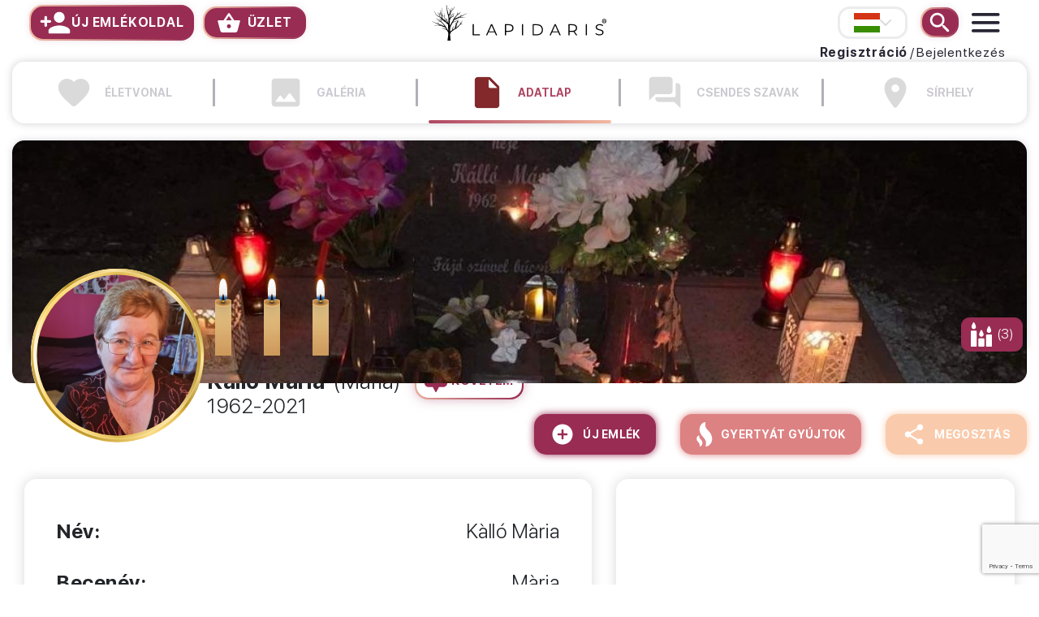

--- FILE ---
content_type: text/html; charset=UTF-8
request_url: https://lapidaris.com/hu/kallo-maria
body_size: 25293
content:
<!DOCTYPE html>
<html lang="hu-HU">
<head>  
    <meta charset="UTF-8">
    <meta http-equiv="X-UA-Compatible" content="IE=edge">
    <meta name="viewport" content="width=device-width, initial-scale=1, viewport-fit=cover">
        <title>Kàlló Mària - emlékoldala</title>
    <meta name="title" content="Kàlló Mària - emlékoldala">
<meta property="og:title" content="Kàlló Mària - emlékoldala">
<meta name="DC.Title" content="Kàlló Mària - emlékoldala">
<meta name="description" content="Kàlló Mària emlékoldala. Kàlló Mària született Cegléd településen 1962. február 12.  napon. Emlékhelye megtalálható Újszász nevű településén. Elhunyt 2021. május 07.  napon.">
<meta property="og:description" content="Kàlló Mària emlékoldala. Kàlló Mària született Cegléd településen 1962. február 12.  napon. Emlékhelye megtalálható Újszász nevű településén. Elhunyt 2021. május 07.  napon.">
<meta name="DC:Description" content="Kàlló Mària emlékoldala. Kàlló Mària született Cegléd településen 1962. február 12.  napon. Emlékhelye megtalálható Újszász nevű településén. Elhunyt 2021. május 07.  napon.">
<meta href="https://lapidaris.com/hu/kallo-maria" rel="og:url">
<meta property="og:type" content="website">
<meta property="og:image" content="https://lapidaris.com/images/memorypages/profile/16377554167256.jpg">
<meta name="csrf-param" content="_csrf">
<meta name="csrf-token" content="LW5_yDUra04KzaNgf4aw1sXQIJXFiEhc3tl9Q8O-QJBYXTWeb0wjF0ud2QZIt-CYnelEpKvxIhK6gzV1ld924g==">

<link href="/images/memorypages/profile/thumb-cache/16377554167256.jpg" rel="preload" as="image">
<link href="/images/memorypages/profile/thumb-cache/16377554167256.jpg" rel="preload" as="image">
<link href="/images/memorypages/profile/thumb-cache/16377554167256.jpg" rel="preload" as="image">
<link href="/img/icons/progressbar-heart.svg" rel="preload" as="image">
<link href="/img/icons/progressbar-gallerypic.svg" rel="preload" as="image">
<link href="/img/icons/datasheet.svg" rel="preload" as="image">
<link href="/img/icons/progressbar-quietwords.svg" rel="preload" as="image">
<link href="/img/icons/progressbar-graveplace.svg" rel="preload" as="image">
<link href="/assets/ee903148/css/bootstrap.css?v=1765833191" rel="stylesheet">
<link href="/assets/32a16cf6/slick.css?v=1765833191" rel="stylesheet">
<link href="/assets/32a16cf6/slick-theme.css?v=1765833191" rel="stylesheet">
<link href="/themes/lapidaris/css/icons.css?v=1765628620" rel="stylesheet">
<link href="/themes/lapidaris/css/main.css?v=1765628620" rel="stylesheet">
<link href="/css/modal-fix.css?v=1758552340" rel="stylesheet">
<link href="/css/container-padding-fix.css?v=1765628604" rel="stylesheet">
<link href="/themes/lapidaris/css/sitebuild.css?v=1758836834" rel="stylesheet">
<link href="/themes/lapidaris/css/memorialpage.css?v=1765628620" rel="stylesheet">
<link href="/themes/lapidaris/css/memorialpage-m.css?v=1758540670" rel="stylesheet">
<link href="/themes/lapidaris/css/covers.css?v=1758538954" rel="stylesheet">
<link href="/themes/lapidaris/css/safari_bugfix.css?v=1757931002" rel="stylesheet">
<link href="/js/confirm/jquery-confirm.min.css?v=1758360954" rel="stylesheet">
<link href="/js/croppie/croppie.css?v=1758360954" rel="stylesheet">
<link href="/assets/4dc00845/jquery.fancybox.min.css?v=1765833191" rel="stylesheet">
<link href="/assets/2ddb37e/css/bootstrap.css?v=1765833192" rel="stylesheet">
<link href="/assets/17cb74c8/css/activeform.css?v=1765833193" rel="stylesheet">
<link href="/newlapidaris/themes/lapidaris/css/gifts_candles_section.css?v=1761828846" rel="stylesheet">
<link href="/themes/lapidaris/css/detailedsearch.css?v=1758540670" rel="stylesheet">
<link href="/themes/lapidaris/css/personcard.css?v=1765628620" rel="stylesheet">
<link href="https://fonts.googleapis.com/css2?family=Roboto:ital,wght@0,100;0,300;0,400;0,500;0,600;0,700;1,400&amp;display=swap" rel="stylesheet">
<link href="https://fonts.googleapis.com/css2?family=Montserrat:wght@600,700&amp;display=swap&quot; rel=&quot;stylesheet" rel="stylesheet">
<link href="/assets/ef31be26/css/fontawesome-all.min.css?v=1714547278" rel="stylesheet">
<link href="/themes/lapidaris/css/teams.css?v=1758538954" rel="stylesheet">
<link href="/js/searchbe/search.css?v=1758360954" rel="stylesheet">
<link href="/assets/3afebdb1/css/checkbox-x.css?v=1765833192" rel="stylesheet">
<link href="/assets/9930f723/css/kv-widgets.css?v=1765833192" rel="stylesheet">
<script src="/assets/57ae2458/jquery.js?v=1765833191"></script>
<script src="/assets/5d7f23b/yii.js?v=1765833191"></script>
<script src="/js/confirm/jquery-confirm.min.js?v=1758360954"></script>
<script src="/js/croppie/croppie.min.js?v=1758360954"></script>
<script src="/js/tippyjs/popper.min.js?v=1758360954"></script>
<script src="/js/tippyjs/tippy.min.js?v=1758360954"></script>
<script src="/js/clipboard/clipboard.min.js?v=1758360954"></script>
<script>window.checkboxX_c6775ce0 = {"threeState":false,"iconChecked":"\u003Cspan class=\u0022cbx-checked-icon\u0022\u003E\u003C\/span\u003E"};
</script>
                    <link rel="alternate" hreflang="cs-CZ"
                      href="https://lapidaris.com/hu-cs/lapidaris/lapidarismemorypages/view?id=50633"/>
                            <link rel="alternate" hreflang="de-DE"
                      href="https://lapidaris.com/hu-de/lapidaris/lapidarismemorypages/view?id=50633"/>
                            <link rel="alternate" hreflang="en-GB"
                      href="https://lapidaris.com/hu-en/lapidaris/lapidarismemorypages/view?id=50633"/>
                            <link rel="alternate" hreflang="es-ES"
                      href="https://lapidaris.com/hu-es/lapidaris/lapidarismemorypages/view?id=50633"/>
                            <link rel="alternate" hreflang="fr-FR"
                      href="https://lapidaris.com/hu-fr/lapidaris/lapidarismemorypages/view?id=50633"/>
                            <link rel="alternate" hreflang="it-IT"
                      href="https://lapidaris.com/hu-it/lapidaris/lapidarismemorypages/view?id=50633"/>
                            <link rel="alternate" hreflang="ja-JP"
                      href="https://lapidaris.com/hu-ja/lapidaris/lapidarismemorypages/view?id=50633"/>
                            <link rel="alternate" hreflang="ko-KR"
                      href="https://lapidaris.com/hu-ko/lapidaris/lapidarismemorypages/view?id=50633"/>
                            <link rel="alternate" hreflang="pl-PL"
                      href="https://lapidaris.com/hu-pl/lapidaris/lapidarismemorypages/view?id=50633"/>
                            <link rel="alternate" hreflang="ro-RO"
                      href="https://lapidaris.com/hu-ro/lapidaris/lapidarismemorypages/view?id=50633"/>
                            <link rel="alternate" hreflang="ru-RU"
                      href="https://lapidaris.ru/hu-ru/lapidaris/lapidarismemorypages/view?id=50633"/>
                            <link rel="alternate" hreflang="sk-SK"
                      href="https://lapidaris.com/hu-sk/lapidaris/lapidarismemorypages/view?id=50633"/>
                            <link rel="alternate" hreflang="sr-RS"
                      href="https://lapidaris.com/hu-sr/lapidaris/lapidarismemorypages/view?id=50633"/>
                            <link rel="alternate" hreflang="uk-UA"
                      href="https://lapidaris.com/hu-uk/lapidaris/lapidarismemorypages/view?id=50633"/>
            
            <!-- Google Tag Manager -->
        <script>(function (w, d, s, l, i) {
                w[l] = w[l] || [];
                w[l].push({
                    'gtm.start':
                        new Date().getTime(), event: 'gtm.js'
                });
                var f = d.getElementsByTagName(s)[0],
                    j = d.createElement(s), dl = l != 'dataLayer' ? '&l=' + l : '';
                j.async = true;
                j.src =
                    'https://www.googletagmanager.com/gtm.js?id=' + i + dl;
                f.parentNode.insertBefore(j, f);
            })(window, document, 'script', 'dataLayer', 'GTM-T2SXRG9');</script>
        <!-- End Google Tag Manager -->
    
            <!-- Global site tag (gtag.js) - Google Analytics -->
        <script async src="https://www.googletagmanager.com/gtag/js?id=UA-127737984-41"></script>
        <script>
            window.dataLayer = window.dataLayer || [];

            function gtag() {
                dataLayer.push(arguments);
            }

            gtag('js', new Date());

            gtag('config', 'UA-127737984-41');

            gtag('config', 'AW-799994319');
        </script>
       
      
      
        <!-- Google Tag Manager (noscript) -->
        <noscript>
            <iframe src="https://www.googletagmanager.com/ns.html?id=GTM-T2SXRG9"
                    height="0" width="0" style="display:none;visibility:hidden"></iframe>
        </noscript>
        <!-- End Google Tag Manager (noscript) -->
    
    
    <!-- Facebook Pixel Code -->
    <script>
        !function (f, b, e, v, n, t, s) {
            if (f.fbq) return;
            n = f.fbq = function () {
                n.callMethod ?
                    n.callMethod.apply(n, arguments) : n.queue.push(arguments)
            };
            if (!f._fbq) f._fbq = n;
            n.push = n;
            n.loaded = !0;
            n.version = '2.0';
            n.queue = [];
            t = b.createElement(e);
            t.async = !0;
            t.src = v;
            s = b.getElementsByTagName(e)[0];
            s.parentNode.insertBefore(t, s)
        }(window, document, 'script',
            'https://connect.facebook.net/en_US/fbevents.js');
                fbq('init', '913617968989274', {
            'external_id': '252033d0928c437b1c181bc261edccf655d2af556e76094f790c7b2fc7f3be86'
                                                                    });
        fbq('track', 'PageView', {}, {eventID: 'PageView-%2Fhu%2Fkallo-maria-f0d1edba7ccd575a8e998c4e58d52a26'});
            </script>
        <noscript>
        <img alt="Facebook Pixel" height="1" width="1" style="display:none"
             src="https://www.facebook.com/tr?id=293696244769141&ev=PageView&noscript=1"/>
    </noscript>
    <!-- End Facebook Pixel Code -->

    <!-- Hotjar Tracking Code for lapidaris.com -->
    <script>
        (function (h, o, t, j, a, r) {
            h.hj = h.hj || function () {
                (h.hj.q = h.hj.q || []).push(arguments)
            };
            h._hjSettings = {hjid: 1706717, hjsv: 6};
            a = o.getElementsByTagName('head')[0];
            r = o.createElement('script');
            r.async = 1;
            r.src = t + h._hjSettings.hjid + j + h._hjSettings.hjsv;
            a.appendChild(r);
        })(window, document, 'https://static.hotjar.com/c/hotjar-', '.js?sv=');
    </script>

    
    <link rel="apple-touch-icon" sizes="180x180" href="/favicon/apple-touch-icon.png">
<link rel="icon" type="image/png" sizes="32x32" href="/favicon/favicon-32x32.png">
<link rel="icon" type="image/png" sizes="16x16" href="/favicon/favicon-16x16.png">
<link rel="manifest" href="/favicon/site.webmanifest">
<link rel="mask-icon" href="/favicon/safari-pinned-tab.svg" color="#982c53">
<link rel="shortcut icon" href="/favicon/favicon.ico">
<meta name="msapplication-TileColor" content="#982c53">
<meta name="msapplication-config" content="/favicon/browserconfig.xml">
<meta name="theme-color" content="#ffffff">    <meta name="facebook-domain-verification" content="2ey50p52ypdtghlcfy6v4zujid4sxc"/>
    
        <!-- TikTok Pixel Code Start -->
    <script>
        !function (w, d, t) {
            w.TiktokAnalyticsObject=t;
            var ttq=w[t]=w[t]||[];
            ttq.methods=["page","track","identify","instances","debug","on","off","once","ready","alias","group","enableCookie","disableCookie","holdConsent","revokeConsent","grantConsent"],
            ttq.setAndDefer=function(t,e){t[e]=function(){t.push([e].concat(Array.prototype.slice.call(arguments,0)))}};for(var i=0;i<ttq.methods.length;i++)ttq.setAndDefer(ttq,ttq.methods[i]);ttq.instance=function(t){for( var e=ttq._i[t]||[],n=0;n<ttq.methods.length;n++)ttq.setAndDefer(e,ttq.methods[n]);return e},ttq.load=function(e,n){var r="https://analytics.tiktok.com/i18n/pixel/events.js",o=n&&n.partner;ttq._i=ttq._i||{},ttq._i[e]=[],ttq._i[e]._u=r,ttq._t=ttq._t||{},ttq._t[e]=+new Date,ttq._o=ttq._o||{},ttq._o[e]=n||{};n=document.createElement("script") ;n.type="text/javascript",n.async=!0,n.src=r+"?sdkid="+e+"&lib="+t;e=document.getElementsByTagName("script")[0];e.parentNode.insertBefore(n,e)}; ttq.load('CS7RN4RC77U9PD1VFQ2G'); ttq.page(); }(window, document, 'ttq');
    </script>
    <!-- TikTok Pixel Code End -->
</head>
<body>
<div id="main">
    <header id="header-block">
        <div class="navbar navdropdown">
            <div class="menu-container container d-flex justify-content-between align-items-center">
                <div class="header-left d-md-flex align-items-center d-none m-w-32">
                    <a href="https://lapidaris.com/hu/lapidaris-emlekoldal"
                       class="navlink newpage-btn d-flex align-items-center"><span class="iconitem add-new-icon"><img
                                    src="/img/icons/add-new.svg"
                                    alt="Új emlékoldal"></span><span>Új emlékoldal</span></a>
                
                    <button class="navlink newpage-btn d-flex align-items-center ml-4 shop" style="padding: 3px 15px;">
                        <span class="iconitem cart-icon" style="margin-right: 8px;"><img
                                    src="/img/icons/cart.svg"
                                    alt="Üzlet"></span><span>Üzlet</span>
                    </button>
                </div>
                <div class="header-center m-w-32 justify-content-start text-center">
                    <a class="navlink menulogo" href="/"><img
                                src="/img/icons/menu-logo.svg" alt="Lapidaris"></a>
                </div>
               
                <div class="collapse fade" id="menuSearch" >
                    
<form method="get" action="/hu/emlekoldalak" id="acpsearch">
    <div id="search-ac-box"></div>
    <input type="search" id="menusearch-input" class="form-control border-0" name="deceasedName" value="" autocomplete="off" placeholder="Keresés..." data-url="/hu/emlekoldalak" data-lang="összes találat"></form>
                                        <a id="search-clear-btn" class="navlink">   
                        <img src="/img/icons/search-clear.svg" alt="Keresés">
                    </a>   
                </div>
                <style>
                    #menuSearch.show {
                        height: auto !important;
                        display: block !important;
                        overflow: visible !important;
                        min-height: auto !important;
                    }
                    #menuSearch.show.collapsing {
                        min-height: auto !important;
                    }
                    #menuSearch #menusearch-input {
                        height: 49px !important;
                    }
                    #menuSearch #search-ac-box {
                        min-height: 90px !important;
                    }
                </style>
                <div class="header-right d-flex align-items-center justify-content-end m-w-32">     
                 
                    <a data-target="#languageTopModal" data-toggle="modal" class="top-language d-flex align-items-center justify-content-center">
                        <img class="top-language-img" src="/img/flags/hu.svg" alt="Nyelv"/>
                        <img src="/img/langarr.svg" alt="Nyelv választó"/>
                    </a>
                    <div id="menurow-login">
                        <div class="menu-user-btns d-none d-md-flex align-items-center">
    <strong><a class="d-flex align-items-center user-navlink loadondefmodal-btn" href="/hu/users/registration/ajaxregistration?type=2">Regisztráció</a></strong><span>/</span><a class="d-flex align-items-center user-navlink loadondefmodal-btn" href="/hu/users/login/ajaxlogin?type=2">Bejelentkezés</a></div>
                    </div>
                                        <a class="navlink menusearch-btn d-flex align-items-center" href="#menuSearch"
                       data-target="#menuSearch" data-toggle="collapse">
                        <span class="iconitem menusearch-icon"><img src="/img/icons/menu-search.svg"
                                                                    alt="Keresés"></span>
                    </a>   

                                    
                    <div class="dropdown">
                        <a href="#" data-toggle="dropdown" class="navlink menu-btn d-flex align-items-center"><span
                                    class="iconitem menubtn-icon"><img src="/img/icons/menu-btn.svg" alt="menu"></span></a>
                        <ul class="dropdown-menu dropdown-menu-right">
                            <div class="mm-logo d-block d-md-none"><a
                                        href="/hu/"><img
                                            src="/img/icons/menu-logo.svg" alt="Lapidaris"></a></div>


                                            <li>
    <a href="#"
       class="d-flex justify-content-between open-shop-popup">
        <span class="hmenu-icon-d">
            <img src="/img/icons/cart.svg"
                 alt="Üzlet">  
        </span>   
        <span class="hmenu-icon-h">
            <img src="/img/icons/cart.svg"
                 alt="Üzlet">
        </span>
        <span>Üzlet</span>
                    </a>
                </li>
                            <li><a href="https://lapidaris.com/hu/mi-a-lapidaris-ko"
                                   class="d-flex justify-content-between"><span class="hmenu-icon-d"><img
                                                src="/img/icons/menu-stone.svg"
                                                alt="Lapidaris kő"></span><span
                                            class="hmenu-icon-h"><img src="/img/icons/menu-stone-h.svg"
                                                                      alt="Lapidaris kő"></span><span>Lapidaris kő</span></a>
                            </li>
                            <li><a href="https://lapidaris.com/hu/orizd-meg-elhunyt-szeretteid-elettortenetet" class="d-flex justify-content-between"><img
                                            src="/img/icons/kegyeleti.svg"
                                            alt="Szeretteid élettörténete"><span>Szeretteid élettörténete</span></a>
                            </li>
                            <li><a href="https://lapidaris.com/hu/lapidaris-gyaszjelentes" class="d-flex justify-content-between"><img
                                            src="/img/icons/menu-add-new.svg"
                                            alt="Gyászjelentés feladása"><span>Gyászjelentés feladása</span></a>
                            </li>
                            <li><a href="/hu/gyaszjelentesek"
                                   class="d-flex justify-content-between"><img src="/img/icons/menu-search-list.svg"
                                                                               alt="GYÁSZJELENTÉSEK"><span>GYÁSZJELENTÉSEK</span></a>
                            </li>
                            <li><a href="https://lapidaris.com/hu/lapidaris-emlekoldal" class="d-flex justify-content-between"><img
                                            src="/img/icons/menu-add-plus.svg"
                                            alt="ÚJ EMLÉKOLDAL HOZZÁADÁSA"><span>ÚJ EMLÉKOLDAL HOZZÁADÁSA</span></a>
                            </li>
                                                                                    <li><a href="/hu/emlekmuvek"
                                   class="d-flex justify-content-between"><span class="pqr"><img
                                                src="/img/icons/emlekmu.svg"
                                                alt="EMLÉKMŰVEK"></span><span>EMLÉKMŰVEK</span></a>
                            </li>
                                                            <li><a href="/hu/kegyeleti-szolgaltatok"
                                       class="d-flex justify-content-between"><img src="/img/icons/kegyeleti.svg"
                                                                                   alt="KEGYELETI SZOLGÁLTATÓK"><span>KEGYELETI SZOLGÁLTATÓK</span></a>
                                </li>
                                                                                            <li><a href="/hu/blog"
                                       class="d-flex justify-content-between"><img src="/img/icons/menu-blog.svg"
                                                                                   alt="Blog"><span>Blog</span></a>
                                </li>
                                                            <li><a href="https://lapidaris.com/hu/kapcsolat" class="d-flex justify-content-between"><img
                                            src="/img/icons/menu-contact.svg"
                                            alt="KAPCSOLAT"><span>KAPCSOLAT</span></a>
                            </li>
                            <div id="menu-login">
                                    <li><a href="/hu/users/login/ajaxlogin?type=2" class="d-flex justify-content-between loadondefmodal-btn"><img src="/img/icons/menu-user.svg" alt="BEJELENTKEZÉS/REGISZTRÁCIÓ"><span>BEJELENTKEZÉS/REGISZTRÁCIÓ</span></a></li>
                            </div>
                        </ul>
                    </div>
                </div>
            </div>
        </div>
    </header>

    <main role="main">
        <div class="container ">

        <section class="memorial-menu">
    <div class="container-fluid">
        <div class="row mobile-header-row row-cols-0 row-cols-sm-0 row-cols-md-0 row-cols-lg-5 ">
            <div class="col col-xs-12 memorial-menu-item-col">
                <div class="memorial-menu-item ">
                    <a href="https://lapidaris.com/hu/kallo-maria-eletvonal" class="memorial-menu-item-link">
                        <span class="progressbar-heart">
                            <img src="/img/icons/progressbar-heart.svg" class="memorial-menu-item-img img-fluid" alt="Életvonal" />
                        </span>
                        <p class="memorial-menu-item-title">Életvonal</p>
                    </a>
                </div>
            </div>
            <div class="col col-xs-12 memorial-menu-item-col">
                <div class="memorial-menu-item ">
                    <a href="https://lapidaris.com/hu/kallo-maria-galeria" class="memorial-menu-item-link">
                        <span class="progressbar-gallerypic">
                            <img src="/img/icons/progressbar-gallerypic.svg" class="memorial-menu-item-img img-fluid" alt="Galéria" />
                        </span>
                        <p class="memorial-menu-item-title">Galéria</p>
                    </a>
                </div>
            </div>
            <div class="col col-xs-12 memorial-menu-item-col">
                <div class="memorial-menu-item active">
                    <a href="https://lapidaris.com/hu/kallo-maria" class="memorial-menu-item-link">
                        <span class="progressbar-cake">
                            <img src="/img/icons/datasheet.svg" class="memorial-menu-item-img img-fluid" alt="Adatlap" />
                        </span>
                        <p class="memorial-menu-item-title">Adatlap</p>
                    </a>
                </div>
            </div>
            <div class="col col-xs-12 memorial-menu-item-col">
                <div class="memorial-menu-item ">
                    <a href="https://lapidaris.com/hu/kallo-maria-csendes-szavak" class="memorial-menu-item-link">
                        <span class="progressbar-quietwords">
                            <img src="/img/icons/progressbar-quietwords.svg" class="memorial-menu-item-img img-fluid" alt="Csendes szavak" />
                        </span>
                        <p class="memorial-menu-item-title">Csendes szavak</p>
                    </a>
                </div>
            </div>
                                <div class="col col-xs-12 memorial-menu-item-col">
                        <div class="memorial-menu-item ">
                            <a href="https://lapidaris.com/hu/kallo-maria-sirhely" class="memorial-menu-item-link">
                        <span class="progressbar-graveplace">
                            <img src="/img/icons/progressbar-graveplace.svg" class="memorial-menu-item-img img-fluid" alt="Sírhely" />
                        </span>
                                <p class="memorial-menu-item-title">Sírhely</p>
                            </a>
                        </div>
                    </div>
                    </div>
    </div>
</section>


<div class="memorialpage-cover-container ">
    <div class="memorialpage-cover mc-upload-bck mp-cover-0">
        <img id="covermain" src="/images/memorypages/cover/thumb-cache/16377554628761.jpg" class="" alt="Kàlló Mària"/>
                                        <div id="cover-canldes" class="cover-canldes d-flex align-items-center justify-content-center justify-content-md-start">
                    <div class="d-flex cover-candles-inside cci-first justify-content-end">
        <div class="cover-canlde" data-tippy-content='
<div class="candle-tooltip">
    <div class="candle-tooltip-user">
        <img src="/images/profiles/smallthumb-cache/cover-user-new.png" alt="Rónavölgyi Mariann">
    </div>
    <div class="candle-tooltip-date">
        2021.11.24    </div>
    <div class="candle-tooltip-text">
        Gyújtotta Rónavölgyi Mariann    </div>
</div>
'>
            <div class="holder">
                <div class="candle candle-p-1513">
                    <div class="blinking-glow"></div>
                    <div class="thread"></div>
                    <div class="glow"></div>
                    <div class="flame"></div>
                </div>
            </div>
        </div>
        </div><div class="d-flex cover-candles-inside cci-last justify-content-start">        <div class="cover-canlde" data-tippy-content='
<div class="candle-tooltip">
    <div class="candle-tooltip-user">
        <img src="/images/profiles/smallthumb-cache/cover-user-new.png" alt="Rónavölgyi Mariann">
    </div>
    <div class="candle-tooltip-date">
        2021.11.24    </div>
    <div class="candle-tooltip-text">
        Gyújtotta Rónavölgyi Mariann    </div>
</div>
'>
            <div class="holder">
                <div class="candle candle-p-1513">
                    <div class="blinking-glow"></div>
                    <div class="thread"></div>
                    <div class="glow"></div>
                    <div class="flame"></div>
                </div>
            </div>
        </div>
                <div class="cover-canlde" data-tippy-content='
<div class="candle-tooltip">
    <div class="candle-tooltip-user">
        <img src="/images/profiles/smallthumb-cache/cover-user-new.png" alt="Rónavölgyi Mariann">
    </div>
    <div class="candle-tooltip-date">
        2021.11.24    </div>
    <div class="candle-tooltip-text">
        Gyújtotta Rónavölgyi Mariann    </div>
</div>
'>
            <div class="holder">
                <div class="candle candle-p-1513">
                    <div class="blinking-glow"></div>
                    <div class="thread"></div>
                    <div class="glow"></div>
                    <div class="flame"></div>
                </div>
            </div>
        </div>
        </div>

        <a href="https://lapidaris.com/hu/kallo-maria-gyertyak" class="d-flex justify-content-center align-items-center cover-candle-count"><img src="/img/icons/cover-candle-icon.svg" align="Candle">(3)</a>
    
<script>
    tippy('.cover-canlde', {
        allowHTML: true,
        theme: 'candle',
        maxWidth: 450,
    });
</script>
                </div>
                        <div class="memorialpage-cover-thumb  opc-frame  d-flex justify-content-center align-items-center">
            <div class="mp-edit-image-container d-none">
                <a href="#" class="d-flex mp-edit-image" data-toggle="modal" data-target="#mpimageModal">
                    <span class="iconitem add-profile-pic"><img src="/img/icons/add-profile-pic.svg" alt="Profile"></span>
                </a>
            </div>
            <a href="/images/memorypages/profile/16377554167256.jpg" data-fancybox="gallery">
                <div class="pos-relative">
                    <div class="nowid img-box">
                        <picture><source media="(max-width: 480px)" srcset="/images/memorypages/profile/thumb-cache/16377554167256.jpg"><source media="(max-width: 768px)" srcset="/images/memorypages/profile/thumb-cache/16377554167256.jpg"><img id="mp-main-img"  src="/images/memorypages/profile/thumb-cache/16377554167256.jpg" alt="Kàlló Mària" /></picture>                    </div>
                                            <img class="border-frame" src="/img/goldc.svg" alt="Kàlló Mària">
                                        </div>
            </a>
        </div>
    </div>
    <div class="memorialpage-cover-infos">
        <div class="mpv-cover-date  d-block d-md-none" id="mpvc-bddate">1962&nbsp;</div>
        <div class="mpv-cover-date  d-block d-md-none" id="mpvc-dddate">2021&nbsp;</div>
        <div class="mpv-cover-name d-flex justify-content-center justify-content-md-start align-items-center flex-wrap">
                            <span id="mpvc-name">Kàlló Mària</span><span id="mpvc-nickname">(Mària)</span>
                                        <div class="mpv-cover-follow d-flex justify-content-center justify-content-md-start align-items-center">
                    <a href="#lapidarisModal" data-remote="/hu/lapidaris/lapidarismemorypages/follow?id=50633" data-toggle="modal" data-target="#lapidarisModal" class="mp-follow-btn remote-modal d-flex justify-content-start align-items-center">
                        <span class="iconitem mp-follow"><img src="/img/icons/mp-follow.svg" alt="Követem"></span>
                        <span>Követem</span>
                    </a>
                </div>
                    </div>
        <div class="mpv-cover-date d-none d-md-block " id="mpvc-dates">1962-2021&nbsp;</div>
        <div class="mp-ub-autosave d-none d-md-block"></div>
    </div>
</div>
        
<div class="memorialpage-cover-container d-flex justify-content-end align-items-center mp-head-btns mp-head-btns-m ">
    <a id="memoryOpenerButton" href="#memorialpageModal" data-remote="/hu/lapidaris/lapidaris/newmemory?modeltype=2&modelid=50633" data-toggle="modal" data-target="#memorialpageModal" class="mp-head-btn mphb-memory remote-modal d-inline-flex justify-content-around align-items-center">
        <span class="iconitem mp-add-icon"><img src="/img/icons/mp-add-icon.svg" alt="Megosztás"></span>
        <span>Új emlék</span>
    </a>
                                            <a href="javascript:void(0)" class="mp-head-btn mphb-candle open-shop-popup d-inline-flex justify-content-around align-items-center" data-profile-id="50633" data-profile-name="Kàlló Mària" data-profile-image="/images/memorypages/profile/smallthumb-cache/16377554167256.jpg" data-profile-meta="(1962-2021)">
                        <span class="iconitem mp-candle-icon"><img src="/img/icons/fire-icon.svg" alt="Gyertyát gyújtok"></span>
                        <span>Gyertyát gyújtok</span>
                    </a>
                                        <div class="dropdown d-inline-flex">
            <a href="#" data-toggle="dropdown" class="mp-head-btn mphb-share d-inline-flex justify-content-around align-items-center">
                <span class="iconitem mp-share-icon"><img src="/img/icons/mp-share-icon.svg" alt="Megosztás"></span>
                <span class="icon item-text">Megosztás</span>
            </a>
            <ul class="dropdown-menu dropdown-menu-right mp-share-dropdown">
                <li>
                    <a class="d-flex align-items-center" href="https://www.facebook.com/sharer.php?u=https://lapidaris.com/hu/kallo-maria" target="_blank"><div class="mpsd-icon"><i class="fab fa-facebook-f"></i></div><span>Megosztás Facebookon</span></a>
                </li>
                <li>
                    <a class="d-flex align-items-center" href="https://twitter.com/intent/tweet?url=https://lapidaris.com/hu/kallo-maria" target="_blank"><div class="mpsd-icon">
                            <svg xmlns="http://www.w3.org/2000/svg"  viewBox="0 0 24 24" width="16px" height="16px"><path d="M 2.3671875 3 L 9.4628906 13.140625 L 2.7402344 21 L 5.3808594 21 L 10.644531 14.830078 L 14.960938 21 L 21.871094 21 L 14.449219 10.375 L 20.740234 3 L 18.140625 3 L 13.271484 8.6875 L 9.2988281 3 L 2.3671875 3 z M 6.2070312 5 L 8.2558594 5 L 18.033203 19 L 16.001953 19 L 6.2070312 5 z"/></svg>                        </div><span>Megosztás Twitteren</span></a>
                </li>
                <li>
                    <a class="d-flex align-items-center" href="mailto:?to=&body=https://lapidaris.com/hu/kallo-maria&subject=Kàlló Mària" target="_blank"><div class="mpsd-icon"><i class="fas fa-envelope"></i></div><span>Megosztás e-mailben</span></a>
                </li>
                <li>
                    <a class="d-flex align-items-center" href="javascript:void(0)" data-copy-to-clipboard="" data-clipboard-text="https://lapidaris.com/hu/kallo-maria"><div class="mpsd-icon"><i class="fas fa-copy"></i></div><span>Link másolása</span></a>
                </li>
            </ul>
        </div>
    </div>



<form id="memorialpage-form" class="memorialpage-form form-large nonas toplowermargin form-vertical kv-form-bs4" name="memorialpage-form" action="/hu/kallo-maria" method="post" data-autosave="">
<input type="hidden" name="_csrf" value="LW5_yDUra04KzaNgf4aw1sXQIJXFiEhc3tl9Q8O-QJBYXTWeb0wjF0ud2QZIt-CYnelEpKvxIhK6gzV1ld924g==">
    <section class="personal-data noextramarg">

        <div class="desktop-candles_gifts">
            

<script>
console.log('=== CANDLES_GIFTS_SECTION.PHP IS LOADING ===');
console.log('Deceased ID:', 50633);
console.log('Candles count:', 0);
console.log('Gifts count:', 0);
console.log('Candles array:', []);
console.log('Gifts array:', []);
</script>

        </div>


        <div class="container p-0">
            <div class="row row-eq-height">
                <div class="col-lg-7 d-flex pos-relative">
                                        <div class="data-box" id="mp-profile-datas">
                        <div class="mp-profile-fields d-flex w-100 align-items-start">
                            <div class="mppf-title">Név:</div>
                            <div class="mppf-value flex-fill">
                                <div class="mppf-content text-right " id="mpnvalue">
                                    Kàlló Mària                                </div>
                                                            </div>
                        </div>
                        <div class="mp-nn-bb mp-profile-fields w-100 align-items-start d-flex">
                            <div class="mppf-title">Becenév:</div>
                            <div class="mppf-value flex-fill">
                                <div class="mppf-content text-right mppvalue ">
                                    Mària                                </div>
                                                            </div>
                        </div>

                        <div class="mp-profile-fields d-flex w-100 align-items-start">
                            <div class="mppf-title">Születési név:</div>
                            <div class="mppf-value flex-fill">
                                <div class="mppf-content text-right mppvalue ">
                                    Kàlló Mària                                </div>
                                                            </div>
                        </div>

                        <div class="mp-profile-fields d-flex w-100 align-items-start">
                            <div class="mppf-title"><span class="d-inline-block">Születési idő:</span></div>
                            <div class="mppf-value flex-fill">
                                <div class="mppf-content text-right mppvalue mpf-bdate ">
                                    1962. február 12.                                 </div>
                                                            </div>
                        </div>

                        <div class="mp-profile-fields d-flex w-100 align-items-start">
                            <div class="mppf-title">Születési település:</div>
                            <div class="mppf-value flex-fill">
                                <div class="mppf-content text-right mppvalue ">
                                    Cegléd                                </div>
                                                            </div>
                        </div>

                        <div class="mp-profile-fields d-flex w-100 align-items-start">
                            <div class="mppf-title">Elhunyt:</div>
                            <div class="mppf-value flex-fill">
                                <div class="mppf-content text-right mppvalue mpf-ddate ">
                                    2021. május 07.                                 </div>
                                                            </div>
                        </div>
                    </div>
                </div>
                
                <div class="mobile-candles_gifts">
                    

<script>
console.log('=== CANDLES_GIFTS_SECTION.PHP IS LOADING ===');
console.log('Deceased ID:', 50633);
console.log('Candles count:', 0);
console.log('Gifts count:', 0);
console.log('Candles array:', []);
console.log('Gifts array:', []);
</script>

                </div>
    

                <div class="col-lg-5 d-flex pos-relative mp-quote-container">
                    <div class="data-buttons-col w-100 d-none" id="quote-edit-btns">
                        <a href="/hu/lapidaris/lapidarismemorypages/addquote?id=50633&random=1" class="change-button random-quote-btn ml-3 ml-lg-4" data-url="/hu/lapidaris/lapidarismemorypages/randomquote?id=50633">
                        <span class="icon-holder">
                            <img src="/img/cover-change-icon.svg" class="save-icon" alt="Másik idézet">
                        </span>
                            <span>
                            Másik idézet                        </span>
                        </a>
                        <a href="/hu/lapidaris/lapidarismemorypages/addquote?id=50633" class="edit-button float-right mr-3 mr-lg-4 edit-quote">
                        <span class="icon-holder">
                            <img src="/img/memorial-edit-icon.svg" class="edit-icon" alt="Egyedi idézetet írok">
                        </span>
                            <span class="d-none d-xl-block">
                            Egyedi idézetet írok                        </span>
                        </a>
                    </div>
                    <div class="data-buttons-col w-100 d-none justify-content-between d-none" id="quote-save-btns">
                        <a href="/hu/lapidaris/lapidarismemorypages/addquote?id=50633&random=1" class="change-button random-quote-btn ml-3 ml-lg-4" data-url="/hu/lapidaris/lapidarismemorypages/randomquote?id=50633">
                        <span class="icon-holder ddda">
                            <img src="/img/cover-change-icon.svg" class="save-icon" alt="Másik idézet">
                        </span>
                            <span class="ddida">
                            Másik idézet                        </span>
                        </a>
                        <div class="d-inline-flex align-items-center justify-content-lg-end">
                            <a id="close-addquote" href="/hu/lapidaris/lapidarismemorypages/addquote?id=50633&close=1" class="align-self-stretch quote-close change-button random-quote-btn ml-3 ml-lg-4" data-url="/hu/lapidaris/lapidarismemorypages/randomquote?id=50633">
                                <i class="fas fa-times"></i>
                            </a>
                            <div class="d-flex align-items-center justify-content-center mr-3 mr-lg-4 mpbox-save-btn" id="send-addquote">
                                <span class="iconitem mpbox-save-icon"><img src="/img/icons/mpbox-save.svg" alt="Idézet mentése"></span>
                                <span>Idézet mentése</span>
                            </div>
                        </div>

                    </div>
                    <div class="data-box centered-box large-padding-box align-items-center" id="mp-quote-box">
                        <p class="data-item-quote" id="quote-text">
                            "Nem múlnak ők el, kik szívünkben élnek, Hiába szállnak árnyak, álmok, évek."                        </p>
                        <div id="mp-quote-editbox" class="d-none align-items-stretch w-100"></div>
                    </div>
                </div>
            </div>
        </div>
    </section>


</form>


<style>

.mobile-candles_gifts {
    width: 100%;
}

/* Hide desktop section on mobile */
@media (max-width: 700px) {
    .desktop-candles_gifts {
        display: none;
    }
}

/* Hide mobile section on desktop */
@media (min-width: 701px) {
    .mobile-candles_gifts {
        display: none;
    }
}

</style>



<section class="memorial-overlay">
    <div class="memorial-overlay-inactive d-none"></div>
    <div class="container">
        <form id="memorialpageb-form" class="memorialpage-form form-large lowermargin-educations nonas form-vertical kv-form-bs4" name="memorialpageb-form" action="/hu/kallo-maria" method="post">
<input type="hidden" name="_csrf" value="LW5_yDUra04KzaNgf4aw1sXQIJXFiEhc3tl9Q8O-QJBYXTWeb0wjF0ud2QZIt-CYnelEpKvxIhK6gzV1ld924g==">
                <div class="row" id="jep-list">
                    </div>
        <div class="row d-none">
            <div class="col-12 mt-4 mb-4 p-0">
                <div class="data-buttons-col simple w-100">
                    <button type="button" class="change-button add-button w-100 add-new-jep" data-url="/hu/lapidaris/lapidarismemorypages/addnewjep?id=50633">
                        <span class="icon-holder">
                            <img src="/img/add-icon.svg" class="save-icon" alt="Új mező hozzáadása">
                        </span>
                        <span>
                            Új mező hozzáadása                        </span>
                    </button>
                </div>
            </div>
        </div>

        </form>            <div class="row d-none">
            <div class="col-12  d-flex justify-content-center">
                <button type="button" class="save-button mp-save-btn ">
                    <span class="icon-holder">
                        <img src="/img/cover-save-icon.svg" class="-save-icon" alt="Mentés és tovább">
                    </span>
                    <span>
                        Mentés és tovább                    </span>
                </button>
            </div>
        </div>
    </div>
</section>

<div class="modal fade lapidarisModal" id="iconModal" data-index="">
    <div class="modal-dialog">
        <div class="modal-content">
            <button type="button" class="close" data-dismiss="modal"><i class="fas fa-times"></i></button>
            <div class="modal-body">
                <div class="d-flex align-items-center justify-content-between flex-wrap">
                    <div data-toggle="tooltip" title="Utazás" class="icon-block d-flex align-items-center justify-content-center jep-icon-select" data-icon="0" data-src="/img/uploadicons/business.svg"><img src="/img/uploadicons/business.svg" alt="business.svg - Ikon"></div><div data-toggle="tooltip" title="Diploma" class="icon-block d-flex align-items-center justify-content-center jep-icon-select" data-icon="1" data-src="/img/uploadicons/studenthat.svg"><img src="/img/uploadicons/studenthat.svg" alt="studenthat.svg - Ikon"></div><div data-toggle="tooltip" title="Motorkerékpár" class="icon-block d-flex align-items-center justify-content-center jep-icon-select" data-icon="2" data-src="/img/uploadicons/bike.svg"><img src="/img/uploadicons/bike.svg" alt="bike.svg - Ikon"></div><div data-toggle="tooltip" title="Nyaralás" class="icon-block d-flex align-items-center justify-content-center jep-icon-select" data-icon="3" data-src="/img/uploadicons/beach.svg"><img src="/img/uploadicons/beach.svg" alt="beach.svg - Ikon"></div><div data-toggle="tooltip" title="Végtelen" class="icon-block d-flex align-items-center justify-content-center jep-icon-select" data-icon="4" data-src="/img/uploadicons/inclusive.svg"><img src="/img/uploadicons/inclusive.svg" alt="inclusive.svg - Ikon"></div><div data-toggle="tooltip" title="Gyermek" class="icon-block d-flex align-items-center justify-content-center jep-icon-select" data-icon="5" data-src="/img/uploadicons/care.svg"><img src="/img/uploadicons/care.svg" alt="care.svg - Ikon"></div><div data-toggle="tooltip" title="Babakocsi" class="icon-block d-flex align-items-center justify-content-center jep-icon-select" data-icon="6" data-src="/img/uploadicons/firendly.svg"><img src="/img/uploadicons/firendly.svg" alt="firendly.svg - Ikon"></div><div data-toggle="tooltip" title="Bögre" class="icon-block d-flex align-items-center justify-content-center jep-icon-select" data-icon="7" data-src="/img/uploadicons/breakfast.svg"><img src="/img/uploadicons/breakfast.svg" alt="breakfast.svg - Ikon"></div><div data-toggle="tooltip" title="Edzés" class="icon-block d-flex align-items-center justify-content-center jep-icon-select" data-icon="8" data-src="/img/uploadicons/fitness.svg"><img src="/img/uploadicons/fitness.svg" alt="fitness.svg - Ikon"></div><div data-toggle="tooltip" title="Játék" class="icon-block d-flex align-items-center justify-content-center jep-icon-select" data-icon="9" data-src="/img/uploadicons/golf.svg"><img src="/img/uploadicons/golf.svg" alt="golf.svg - Ikon"></div><div data-toggle="tooltip" title="Wellness" class="icon-block d-flex align-items-center justify-content-center jep-icon-select" data-icon="10" data-src="/img/uploadicons/tube.svg"><img src="/img/uploadicons/tube.svg" alt="tube.svg - Ikon"></div><div data-toggle="tooltip" title="Autóbusz" class="icon-block d-flex align-items-center justify-content-center jep-icon-select" data-icon="11" data-src="/img/uploadicons/car.svg"><img src="/img/uploadicons/car.svg" alt="car.svg - Ikon"></div><div data-toggle="tooltip" title="Szerencse" class="icon-block d-flex align-items-center justify-content-center jep-icon-select" data-icon="12" data-src="/img/uploadicons/casino.svg"><img src="/img/uploadicons/casino.svg" alt="casino.svg - Ikon"></div><div data-toggle="tooltip" title="Úszás" class="icon-block d-flex align-items-center justify-content-center jep-icon-select" data-icon="13" data-src="/img/uploadicons/pool.svg"><img src="/img/uploadicons/pool.svg" alt="pool.svg - Ikon"></div><div data-toggle="tooltip" title="Étterem" class="icon-block d-flex align-items-center justify-content-center jep-icon-select" data-icon="14" data-src="/img/uploadicons/room.svg"><img src="/img/uploadicons/room.svg" alt="room.svg - Ikon"></div><div data-toggle="tooltip" title="Tél" class="icon-block d-flex align-items-center justify-content-center jep-icon-select" data-icon="15" data-src="/img/uploadicons/ac.svg"><img src="/img/uploadicons/ac.svg" alt="ac.svg - Ikon"></div>                </div>
            </div>
        </div>
    </div>
</div>
<script>
    $(function () {
        $('[data-toggle="tooltip"]').tooltip()
    });
</script>


<div class="memorial-footer-btn-container memorialpage-cover-container d-flex justify-content-center align-items-center mp-head-btns ">
    <a id="memoryOpenerButton" href="#memorialpageModal" data-remote="/hu/lapidaris/lapidaris/newmemory?modeltype=2&modelid=50633" data-toggle="modal" data-target="#memorialpageModal" class="mp-head-btn mphb-memory remote-modal d-inline-flex justify-content-center align-items-center memorial-footer-btn">
        <span class="iconitem mp-add-icon"><img src="/img/icons/mp-add-icon.svg" alt="Megosztás"></span>
        <span>Új emlék</span>
    </a>
                            <a href="javascript:void(0)" class="mp-head-btn mphb-candle open-shop-popup d-inline-flex justify-content-center align-items-center memorial-footer-btn memorial-footer-btn-center" data-profile-id="50633" data-profile-name="Kàlló Mària" data-profile-image="/images/memorypages/profile/smallthumb-cache/16377554167256.jpg" data-profile-meta="(1962-2021)">
                    <span class="iconitem mp-candle-icon"><img src="/img/icons/fire-icon.svg" alt="Gyertyát gyújtok"></span>
                    <span>Gyertyát gyújtok</span>
                </a>
                            <div class="dropdown d-inline-flex memorial-footer-btn">
        <a href="#" data-toggle="dropdown" class="mp-head-btn mphb-share d-inline-flex justify-content-center align-items-center">
            <span class="iconitem mp-share-icon"><img src="/img/icons/mp-share-icon.svg" alt="Megosztás"></span>
            <span class="icon item-text">Megosztás</span>
        </a>
        <ul class="dropdown-menu dropdown-menu-right mp-share-dropdown">
            <li>                 <a class="d-flex align-items-center" href="https://www.facebook.com/sharer.php?u=https://lapidaris.com/hu/kallo-maria" target="_blank"><div class="mpsd-icon"><i class="fab fa-facebook-f"></i></div><span>Megosztás Facebookon</span></a>
            </li>
            <li>
                <a class="d-flex align-items-center" href="https://twitter.com/intent/tweet?url=https://lapidaris.com/hu/kallo-maria" target="_blank"><div class="mpsd-icon"><i class="fab fa-twitter"></i></div><span>Megosztás Twitteren</span></a>
            </li>
            <li>
                <a class="d-flex align-items-center" href="mailto:?to=&body=https://lapidaris.com/hu/kallo-maria&subject=Kàlló Mària" target="_blank"><div class="mpsd-icon"><i class="fas fa-envelope"></i></div><span>Megosztás e-mailben</span></a>
            </li>
            <li>
                <a class="d-flex align-items-center" href="javascript:void(0)" data-copy-to-clipboard="" data-clipboard-text="https://lapidaris.com/hu/kallo-maria"><div class="mpsd-icon"><i class="fas fa-copy"></i></div><span>Link másolása</span></a>
            </li>
        </ul>
    </div>
</div>





</div>            
    </main>

    <footer id="footer-block">
        <div class="container">
            <div class="container footer-container d-flex justify-content-center align-items-stretch flex-wrap">
                <div class="d-flex justify-content-center align-items-start flex-wrap col-md-8 col-sm-12 footer-left order-1 order-md-0">
                    <div class="d-flex justify-content-between align-items-start flex-wrap col-12 footer-left-inside">
                        <div class="footer-block col-md-auto text-left order-0">
                            <div class="footer-title">Lapidaris</div>
                            <ul>
                                <li>
                                    <a href="https://lapidaris.com/hu/lapidaris-emlekoldal">Új emlékoldal</a>
                                </li>
                                <li>
                                    <a href="https://lapidaris.com/hu/lapidaris-gyaszjelentes">Új gyászjelentés</a>
                                </li>
                                <!--<li><a href="/hu/emlekoldalak">Emlékoldalak</a></li>-->
                                                                <li><a href="/hu/gyik">GYIK</a>
                                </li>
                                                                    <li>
                                        <a href="/hu/blog">Blog</a>
                                    </li>
                                                                    <li><a href="https://lapidaris.com/hu/kapcsolat">Kapcsolat</a>
                                </li>
                            </ul>
                        </div>
                        <div class="footer-block col-md-auto text-left order-2 order-xl-1">
                            <div class="footer-title">Információ</div>
                            <ul>
                                <li><a href="https://lapidaris.com/hu/fogyasztoi-tajekoztato">Fogyasztói tájékoztató</a>
                                </li>
                                <li><a href="https://lapidaris.com/hu/aszf">ÁSZF</a>
                                </li>
                                <li><a href="https://lapidaris.com/hu/adatkezelesi-tajekoztato">Adatkezelési tájékoztató</a>
                                </li>
                                <li><a href="https://lapidaris.com/hu/jogi-nyilatkozat">Jogi nyilatkozat</a>
                                </li>
                                <li><a href="https://lapidaris.com/hu/impresszum">Impresszum</a>
                                </li>
                                <li>
                                    <a href="https://lapidaris.com/hu/viszonteladoknak">VISZONTELADÓKNAK</a>
                                </li>
                                <li>
                                    <a href="https://lapidaris.com/hu/emlekmu-gondozoknak">EMLÉKMŰ GONDOZÓKNAK</a>
                                </li>
                                                                    <li>
                                        <a href="https://lapidaris.com/hu/tegyen-szert-plusz-bevetelre-online-gyaszhirdetesekkel">Tegyen szert plusz bevételre<br/>online gyászhírdetésekkel</a>
                                    </li>
                                                                </ul>
                        </div>
                        <div class="footer-block col-md-auto text-left navdropdown order-1 order-xl-2">
                            <div class="footer-title">Nyelv</div>
                            <div class="footer-selector footer-langmenu dropdown">
                                <a href="#languageModal" data-toggle="modal"
                                   data-target="#languageModal">Magyar<img
                                            src="/img/icons/footer-globe.svg" alt="language"></a>
                            </div>
                            <div class="footer-title">Ország</div>
                            <div class="footer-selector">
                                <a href="#countryModal" data-toggle="modal" data-target="#countryModal">
                                    <span>Magyarország</span>
                                    <img src="/img/icons/footer-globe.svg" alt="country">
                                </a>
                            </div>
                        </div>
                        <div class="footer-block col-12 text-center text-xl-left order-3 nopadding">
                            <a href="/hu/"
                               class="footer-logo d-inline-block"><img src="/img/icons/main-logo-white.svg"
                                                                       alt="Lapidaris"></a>
                            <div class="d-flex justify-content-center justify-content-xl-start">
                                <a href="#" class="footer-btn d-flex align-items-center">
                                    <span class="iconitem footer-apple"><img src="/img/icons/footer-apple.svg"
                                                                             alt="Új emlékoldal"></span>
                                    <span><span class="ft-btn-small">Letölthető itt:</span>App Store</span>
                                </a>
                                <a href="#" class="footer-btn footer-btn-cards d-flex align-items-center">
                                                                            <img src="/img/footer-cards.png" alt="Új emlékoldal">
                                                                        </a>
                            </div>
                        </div>

                        <div class="col-12 text-center text-xl-left order-4 nopadding">
                            <div class="footer-button">© 2018-2026 WWW.LAPIDARIS.COM<span
                                        class="d-block d-lg-inline-block">, MINDEN JOG FENNTARTVA.</span>
                            </div>
                        </div>
                    </div>
                </div>
                <div class="d-none d-md-flex justify-content-center align-items-center flex-wrap col-md-4 col-sm-12 order-0 order-md-1">
                    
<div class="contact-form-container">
    <div class="contact-form-title">
        Kérdésed van?    </div>
    <div id="contact-box">

        <form id="contact-form" action="/hu/contact/contact/send" method="post">
<input type="hidden" name="_csrf" value="LW5_yDUra04KzaNgf4aw1sXQIJXFiEhc3tl9Q8O-QJBYXTWeb0wjF0ud2QZIt-CYnelEpKvxIhK6gzV1ld924g==">        <div class="form-group field-contact-type">

<input type="hidden" id="contact-type" class="" name="Contact[type]" value="0">

<p class="help-block help-block-error"></p>
</div>        <div class="contact-inputs">
                <div class="form-group field-contact-name required">

<input type="text" id="contact-name" class="form-control" name="Contact[name]" placeholder="Név" aria-required="true">

<p class="help-block help-block-error"></p>
</div>
                <div class="form-group field-contact-email required">

<input type="text" id="contact-email" class="form-control" name="Contact[email]" placeholder="E-mail cím" aria-required="true">

<p class="help-block help-block-error"></p>
</div>
                <div class="form-group field-contact-message required">

<textarea id="contact-message" class="form-control" name="Contact[message]" placeholder="Üzenet" aria-required="true"></textarea>

<p class="help-block help-block-error"></p>
</div>
        </div>
                

        <div class="contact-agree-checkbox">

            
            <div class="form-group field-contact-agree required">
<input type="text" id="contact-agree" class="form-control cbx-loading" name="Contact[agree]" aria-required="true" data-krajee-checkboxX="checkboxX_c6775ce0"><label class="cbx-label" for="contact-agree">Nyilatkozom, hogy az <a href="https://lapidaris.com/hu/adatkezelesi-tajekoztato" target="_blank">Adatkezelési tájékoztató</a> tartalmát megismertem és elfogadom.</label><p class="help-block help-block-error"></p>
</div>
        </div>

        <div class="contactsender">
            <div class="form-group field-contact-recaptcha">

<input type="hidden" id="contact-recaptcha" class="form-control" name="Contact[reCaptcha]">

<p class="help-block help-block-error"></p>
</div>
            <button type="submit" class="contactsend-btn d-flex align-content-center justify-content-center">
                <span class="iconitem contact-send">
                    <img src="/img/icons/contact-send.svg" alt="Regisztráció">
                </span>
                <span>Küldés</span>
            </button>
        </div>

        </form>
    </div>
</div>

                </div>
            </div>
        </div>
    </footer>
</div>

<div class="modal fade lapidarisModal" id="lapidarisModal">
    <div class="modal-dialog">
        <div class="modal-content">
            <button type="button" class="close" data-dismiss="modal"><i class="fas fa-times"></i></button>
            <div class="modal-body">
            </div>
        </div>
    </div>
</div>

<div class="modal fade lapidarisModal coverModal memorialModal" id="memorialpageModal">
    <div class="modal-dialog">
        <div class="modal-content">
            <button type="button" class="close" data-dismiss="modal"><i class="fas fa-times"></i></button>
            <div class="modal-body">
            </div>
        </div>
    </div>
</div>

        <div class="modal fade lapidarisModal coverModal memorialModal" id="candleModal">
            <div class="modal-dialog">
                <div class="modal-content">
                    <button type="button" class="close" data-dismiss="modal"><i class="fas fa-times"></i></button>
                    <div class="modal-body">
                    </div>
                </div>
            </div>
        </div>

<div class="modal fade lapidarisModal" id="languageTopModal">
    <div class="modal-dialog">
        <div class="modal-content">
            <button type="button" class="close" data-dismiss="modal"><i class="fas fa-times"></i></button>
            <div class="modal-body d-flex justify-content-between flex-wrap">
                <ul class="langlist d-flex col-6 flex-column">                            <li>
                                <a rel="nofollow"
                                href="/hu-en/lapidaris/lapidarismemorypages/view?id=50633"
                                class="d-flex align-items-center ">
                                    <img src="/images/flags/gb.svg" class="gb"/>
                                    <span class="flag-name">English (UK)</span>
                                </a>
                            </li>

                                                    <li>
                                <a rel="nofollow"
                                href="/hu-es/lapidaris/lapidarismemorypages/view?id=50633"
                                class="d-flex align-items-center ">
                                    <img src="/images/flags/es.svg" class="es"/>
                                    <span class="flag-name">Español</span>
                                </a>
                            </li>

                                                    <li>
                                <a rel="nofollow"
                                href="/hu/kallo-maria"
                                class="d-flex align-items-center selected-lang">
                                    <img src="/images/flags/hu.svg" class="hu"/>
                                    <span class="flag-name">Magyar</span>
                                </a>
                            </li>

                        </ul><ul class="langlist d-flex col-6 flex-column"></ul>                <div class="langmodal-logo">
                    <img src="/img/icons/main-logo.svg" alt="Lapidaris">
                </div>
            </div>
        </div>
    </div>
</div>
<div class="modal fade lapidarisModal" id="languageModal">
    <div class="modal-dialog">
        <div class="modal-content">
            <button type="button" class="close" data-dismiss="modal"><i class="fas fa-times"></i></button>
            <div class="modal-body d-flex justify-content-between flex-wrap">
                <ul class="langlist d-flex col-6 flex-column">                            <li>
                                <a rel="nofollow"
                                href="/hu-cs/lapidaris/lapidarismemorypages/view?id=50633"
                                class="d-flex align-items-center ">
                                    <img src="/images/flags/cz.svg" class="cz"/>
                                    <span class="flag-name">Čeština</span>
                                </a>
                            </li>

                                                    <li>
                                <a rel="nofollow"
                                href="/hu-de/lapidaris/lapidarismemorypages/view?id=50633"
                                class="d-flex align-items-center ">
                                    <img src="/images/flags/de.svg" class="de"/>
                                    <span class="flag-name">Deutsch</span>
                                </a>
                            </li>

                                                    <li>
                                <a rel="nofollow"
                                href="/hu-en/lapidaris/lapidarismemorypages/view?id=50633"
                                class="d-flex align-items-center ">
                                    <img src="/images/flags/gb.svg" class="gb"/>
                                    <span class="flag-name">English (UK)</span>
                                </a>
                            </li>

                                                    <li>
                                <a rel="nofollow"
                                href="/hu-es/lapidaris/lapidarismemorypages/view?id=50633"
                                class="d-flex align-items-center ">
                                    <img src="/images/flags/es.svg" class="es"/>
                                    <span class="flag-name">Español</span>
                                </a>
                            </li>

                                                    <li>
                                <a rel="nofollow"
                                href="/hu-fr/lapidaris/lapidarismemorypages/view?id=50633"
                                class="d-flex align-items-center ">
                                    <img src="/images/flags/fr.svg" class="fr"/>
                                    <span class="flag-name">Français</span>
                                </a>
                            </li>

                                                    <li>
                                <a rel="nofollow"
                                href="/hu/kallo-maria"
                                class="d-flex align-items-center selected-lang">
                                    <img src="/images/flags/hu.svg" class="hu"/>
                                    <span class="flag-name">Magyar</span>
                                </a>
                            </li>

                                                    <li>
                                <a rel="nofollow"
                                href="/hu-it/lapidaris/lapidarismemorypages/view?id=50633"
                                class="d-flex align-items-center ">
                                    <img src="/images/flags/it.svg" class="it"/>
                                    <span class="flag-name">Italiano</span>
                                </a>
                            </li>

                                                    <li>
                                <a rel="nofollow"
                                href="/hu-ro/lapidaris/lapidarismemorypages/view?id=50633"
                                class="d-flex align-items-center ">
                                    <img src="/images/flags/ro.svg" class="ro"/>
                                    <span class="flag-name">Română</span>
                                </a>
                            </li>

                        </ul><ul class="langlist d-flex col-6 flex-column"></ul>                <div class="langmodal-logo">
                    <img src="/img/icons/main-logo.svg" alt="Lapidaris">
                </div>
            </div>
        </div>
    </div>
</div>

<div class="modal fade lapidarisModal" id="countryModal">
    <div class="modal-dialog">
        <div class="modal-content">
            <button type="button" class="close" data-dismiss="modal"><i class="fas fa-times"></i></button>
            <div class="modal-body d-flex justify-content-between flex-wrap">
                <ul class="langlist d-flex col-12 col-md-6 flex-column">                        <li>
                            <a rel="nofollow" href="https://lapidaris.com/us-hu/kallo-maria"
                               class="d-flex align-items-center ">
                                <img src="/images/flags/us.svg" class="Amerikai Egyesült Államok"/>
                                <span class="flag-name">Amerikai Egyesült Államok</span>
                            </a>
                        </li>
                                            <li>
                            <a rel="nofollow" href="https://lapidaris.com/cz-hu/kallo-maria"
                               class="d-flex align-items-center ">
                                <img src="/images/flags/cz.svg" class="Csehország"/>
                                <span class="flag-name">Csehország</span>
                            </a>
                        </li>
                                            <li>
                            <a rel="nofollow" href="https://lapidaris.com/uk-hu/kallo-maria"
                               class="d-flex align-items-center ">
                                <img src="/images/flags/uk.svg" class="Egyesült Királyság"/>
                                <span class="flag-name">Egyesült Királyság</span>
                            </a>
                        </li>
                                            <li>
                            <a rel="nofollow" href="https://lapidaris.com/fr-hu/kallo-maria"
                               class="d-flex align-items-center ">
                                <img src="/images/flags/fr.svg" class="Franciaország"/>
                                <span class="flag-name">Franciaország</span>
                            </a>
                        </li>
                                            <li>
                            <a rel="nofollow" href="https://lapidaris.com/pl-hu/kallo-maria"
                               class="d-flex align-items-center ">
                                <img src="/images/flags/pl.svg" class="Lengyelország"/>
                                <span class="flag-name">Lengyelország</span>
                            </a>
                        </li>
                                            <li>
                            <a rel="nofollow" href="https://lapidaris.com/hu/kallo-maria"
                               class="d-flex align-items-center selected-lang">
                                <img src="/images/flags/hu.svg" class="Magyarország"/>
                                <span class="flag-name">Magyarország</span>
                            </a>
                        </li>
                                            <li>
                            <a rel="nofollow" href="https://lapidaris.com/de-hu/kallo-maria"
                               class="d-flex align-items-center ">
                                <img src="/images/flags/de.svg" class="Németország"/>
                                <span class="flag-name">Németország</span>
                            </a>
                        </li>
                                            <li>
                            <a rel="nofollow" href="https://lapidaris.com/it-hu/kallo-maria"
                               class="d-flex align-items-center ">
                                <img src="/images/flags/it.svg" class="Olaszország"/>
                                <span class="flag-name">Olaszország</span>
                            </a>
                        </li>
                                            <li>
                            <a rel="nofollow" href="https://lapidaris.com/ru-hu/kallo-maria"
                               class="d-flex align-items-center ">
                                <img src="/images/flags/ru.svg" class="Oroszország"/>
                                <span class="flag-name">Oroszország</span>
                            </a>
                        </li>
                    </ul><ul class="langlist d-flex col-12 col-md-6 flex-column">                        <li>
                            <a rel="nofollow" href="https://lapidaris.com/ro-hu/kallo-maria"
                               class="d-flex align-items-center ">
                                <img src="/images/flags/ro.svg" class="Románia"/>
                                <span class="flag-name">Románia</span>
                            </a>
                        </li>
                                            <li>
                            <a rel="nofollow" href="https://lapidaris.com/es-hu/kallo-maria"
                               class="d-flex align-items-center ">
                                <img src="/images/flags/es.svg" class="Spanyolország"/>
                                <span class="flag-name">Spanyolország</span>
                            </a>
                        </li>
                                            <li>
                            <a rel="nofollow" href="https://lapidaris.com/ch-hu/kallo-maria"
                               class="d-flex align-items-center ">
                                <img src="/images/flags/ch.svg" class="Svájc"/>
                                <span class="flag-name">Svájc</span>
                            </a>
                        </li>
                                            <li>
                            <a rel="nofollow" href="https://lapidaris.com/sk-hu/kallo-maria"
                               class="d-flex align-items-center ">
                                <img src="/images/flags/sk.svg" class="Szlovákia"/>
                                <span class="flag-name">Szlovákia</span>
                            </a>
                        </li>
                                            <li>
                            <a rel="nofollow" href="https://lapidaris.com/ua-hu/kallo-maria"
                               class="d-flex align-items-center ">
                                <img src="/images/flags/ua.svg" class="Ukrajna"/>
                                <span class="flag-name">Ukrajna</span>
                            </a>
                        </li>
                                            <li>
                            <a rel="nofollow" href="https://lapidaris.com/rs-hu/kallo-maria"
                               class="d-flex align-items-center ">
                                <img src="/images/flags/rs.svg" class="Србија"/>
                                <span class="flag-name">Србија</span>
                            </a>
                        </li>
                                            <li>
                            <a rel="nofollow" href="https://lapidaris.com/jp-hu/kallo-maria"
                               class="d-flex align-items-center ">
                                <img src="/images/flags/jp.svg" class="日本"/>
                                <span class="flag-name">日本</span>
                            </a>
                        </li>
                                    <li>
                    <a rel="nofollow" href="https://lapidaris.com/nk-hu/kallo-maria"
                       class="d-flex align-items-center ">
                        <img src="/images/flags/nk.jpg" class="Global"/>
                        <span class="flag-name">Global</span>
                    </a>
                </li>
                </ul>                <div class="langmodal-logo">
                    <img src="/img/icons/main-logo.svg" alt="Lapidaris">
                </div>
            </div>
        </div>
    </div>
</div>

<section id="galleryLightBox">
    <div class="container popup-container">
        <div class="row">
            <div class="col-12 lightBox-content">
                <button type="button" class="close" id="closeGalleryLightBox"><i class="fas fa-times"></i></button>
                <div id="popup-content">

                </div>
            </div>
        </div>
    </div>
</section>


<!-- Load this in your main layout/theme -->
<script src="https://js.stripe.com/v3/"></script>



<!-- Shop Popup Overlay -->
<div id="shop-popup-overlay" class="shop-popup-overlay" style="display: none;">

    <div class="shop-popup-content">
        <div id="shop-popup-body">
            <!-- Remove initial loading spinner - direct content loading -->
        </div>
    </div>
</div>

<style>
    /* Fixed overlay covering entire viewport */
.shop-popup-overlay {
        position: fixed;
        top: 0;
        left: 0;
        right: 0;
        bottom: 0;
        width: 100vw;
        width: 100dvw;
        /* Use CSS var driven by JS + modern dvh */
        height: 100vh;
        height: -webkit-fill-available;
        height: 100dvh;
        min-height: 100vh;
        min-height: -webkit-fill-available;
        min-height: 100dvh;
        background: rgba(0, 0, 0, 0.7);
        display: none;
        justify-content: center;
        align-items: center;
        z-index: 9999;
        /* Respect safe areas on notch devices */
        padding-top: env(safe-area-inset-top, 0);
        padding-bottom: env(safe-area-inset-bottom, 0);
        /* iOS specific fixes */
        -webkit-overflow-scrolling: touch;
        overscroll-behavior: contain;
    }

    /* Popup content */
    .shop-popup-content {
        background: #fff;
        border-radius: 0px;
        padding: 0;
        width: 90%;
        max-width: 100vw;
        max-height: 80vh;
        box-sizing: border-box;
        overflow-y: auto;
        position: relative;
        margin: 0 auto;
        display: flex;
        flex-direction: column;
        align-items: center;
    }

    /* Force rounded corners on tablet/desktop and clip inner content */
    @media (min-width: 768px) {
        .shop-popup-content {
            border-radius: 15px !important;
            width: 87vw !important;
            /* force 87% viewport width */
            max-width: 87vw !important;
            /* remove other caps */
            height: 85vh !important;
            /* desired height */
            max-height: 85vh !important;
            margin: 0 auto !important;
            /* center horizontally */
            overflow-y: auto;
            /* scroll vertically */
            overflow-x: hidden;
            /* no horizontal scroll */
        }
        /* Ensure absolute .popup-view can fill the container on desktop/tablet */
        #shop-popup-body {
            height: 85vh; /* match parent so inset:0 works */
        }
    }

    /* Spinner color inside popup (gold) */
    .shop-popup-content .spinner-border {
        color: #c99700 !important;
        /* force gold over .text-primary */
    }

    /* Thinner scrollbar only inside popup */
    .shop-popup-content {
        scrollbar-width: thin;
        /* Firefox */
        scrollbar-color: #d9dde3 transparent;
        /* light grey thumb, transparent track */
    }

    /* Ensure popup body content is centered */
    #shop-popup-body {
        width: 100%;
        margin: 0 !important;
        padding: 0 !important;
        display: flex;
        flex-direction: column;
        align-items: center;
    }

    .shop-popup-content::-webkit-scrollbar {
        /* WebKit */
        width: 2px;
        /* ultra thin */
    }

    .shop-popup-content::-webkit-scrollbar-track {
        background: transparent;
    }

    .shop-popup-content::-webkit-scrollbar-thumb {
        background-color: #d9dde3;
        /* light grey */
    }

    html {
        height: 100%;
        height: -webkit-fill-available;
    }
    
    body {
        margin: 0;
        padding: 0;
        min-height: 100vh;
        min-height: -webkit-fill-available;
    }


    .shop-popup-close:hover {
        background: transparent;
        /* no background on hover */
    }

    /* Popup body */
    #shop-popup-body {
        margin: 0 !important;
        padding: 0 !important;
        position: relative;
        overflow: hidden;
    }

    /* ===== POPUP NAVIGATION TRANSITIONS ===== */
    /* Each pushed view */
    #shop-popup-body .popup-view {
        position: absolute;
        inset: 0;
        width: 100%;
        will-change: transform, opacity;
        transition: transform 0.28s ease, opacity 0.28s ease;
        background: #fff;
        overflow: hidden; /* Clip all content during transitions */
    }

    /* Entering new view (slide from right) */
    #shop-popup-body .popup-view.enter-right {
        transform: translateX(100%);
    }

    #shop-popup-body .popup-view.to-center {
        transform: translateX(0);
    }

    /* Exiting previous view (slide slightly left, parallax effect) */
    #shop-popup-body .popup-view.exit-left {
        transform: translateX(-20%);
        opacity: 0.98;
    }
    
    /* Allow scrolling only when view is fully in place (not animating) */
    #shop-popup-body .popup-view:not(.enter-right):not(.exit-left):not(.to-center) {
        overflow-y: auto;
        overflow-x: hidden;
    }

    #shop-popup-body .popup-view.hidden {
        display: none;
    }

    /* Respect reduced motion */
    @media (prefers-reduced-motion: reduce) {
        #shop-popup-body .popup-view {
            transition: none !important;
        }
    }
    /* ===== END POPUP NAVIGATION TRANSITIONS ===== */

    .popup-products-content .popup-header {
        margin-bottom: 1.5rem;
    }

    .popup-products-list .row {
        margin: 0 -0.75rem;
    }

    .popup-products-list .col-lg-4,
    .popup-products-list .col-md-6,
    .popup-products-list .col-sm-12 {
        padding: 0 0.75rem;
        margin-bottom: 1.5rem;
    }

    .popup-product-item .card {
        height: 100%;
    }

    .product-image {
        border-radius: 8px 8px 0 0;
    }

    /* Responsive */
    @media (max-width: 768px) {
        .shop-popup-content {
            width: 100%;
            width: 100vw;
            height: 100vh;
            height: -webkit-fill-available;
            height: 100dvh;
            max-height: 100vh;
            max-height: -webkit-fill-available;
            max-height: 100dvh;
            z-index: 3000;
            margin: 0;
            border-radius: 0;
        }

        #shop-popup-body {
            padding: 0 !important;
            margin: 0 !important;
            height: 100vh;
            height: -webkit-fill-available;
            height: 100dvh;
        }

        /* Ensure specific popup views take full height on mobile */
        .success-wrapper,
        .failed-wrapper,
        .cart-wrapper {
            min-height: 100vh;
            min-height: -webkit-fill-available;
            min-height: 100dvh;
            display: flex;
            flex-direction: column;
        }

        .popup-products-list .row {
            margin: 0 -0.5rem;
        }

        .popup-products-list .col-lg-4,
        .popup-products-list .col-md-6,
        .popup-products-list .col-sm-12 {
            padding: 0 0.5rem;
        }
    }

    /* Tablet and Desktop: fixed size and margins, centered */
    @media (min-width: 768px) {
        .shop-popup-content {
            width: 1075px;
            max-width: 1075px;
            margin: 0 auto;
            /* center horizontally */
        }
    }
</style>

<script>
    (function() {
        function setPopupVh() {
            const vh = window.innerHeight * 0.01;
            document.documentElement.style.setProperty('--popup-vh', `${vh}px`);
            
            // iOS specific: Also set the actual window height to prevent address bar issues
            document.documentElement.style.setProperty('--window-inner-height', `${window.innerHeight}px`);
        }
        setPopupVh();
        window.addEventListener('resize', setPopupVh);
        window.addEventListener('orientationchange', function() {
            setTimeout(setPopupVh, 200);
        });
        
        // iOS specific: Recalculate on scroll to handle dynamic toolbar
        let ticking = false;
        window.addEventListener('scroll', function() {
            if (!ticking) {
                window.requestAnimationFrame(function() {
                    setPopupVh();
                    ticking = false;
                });
                ticking = true;
            }
        });
    })();
    document.addEventListener('DOMContentLoaded', function() {
        let isPopupOpen = false;
        // Persist selected product image across views within the popup
        let selectedProductImgSrc = '';
        // Remember last opened product id to return from cart to product detail
        let lastProductId = null;
        // Persist cart state between cart <-> checkout
        let lastCartQty = null;
        let lastCartUnitPriceText = null;

        // Store complete product information to persist across pages
        let currentProduct = {
            id: null,
            name: null,
            price: null, // Store as numeric value (e.g., 15, not "15 Ft")
            image: null,
            color: null
        };

        // Expose variables globally for access by other scripts (e.g., card form fallback)
        window.currentProduct = currentProduct;
        window.lastCartQty = lastCartQty;

        // Helper function to format price for display
        function formatPrice(numericPrice) {
            if (!numericPrice) return '';
            var num = parseFloat(numericPrice);
            if (isNaN(num)) return numericPrice; // Return as-is if not a number
            return num + ' Ft';
        }
        window.formatPrice = formatPrice; // Expose formatPrice function globally

        const popupOverlay = document.getElementById('shop-popup-overlay');
        const popupBody = document.getElementById('shop-popup-body');
        const closeButton = document.querySelector('.shop-popup-close');
        
        // ===== STRIPE PAYMENT INTEGRATION =====
        
        let stripe = null;
        let cardNumberElement = null;
        let cardExpiryElement = null;
        let cardCvcElement = null;
        let stripeInitialized = false;

        function initializeStripe() {
    console.log('🔄 Main JS: Initializing Stripe with separate elements...');

    // Check if Stripe is already initialized and working
    if (stripeInitialized && window.stripe && document.querySelector('#card-number-element iframe')) {
        console.log('✅ Stripe already initialized and mounted');
        return;
    }

    try {
        // Initialize Stripe with public key
        if (!window.stripe) {
            window.stripe = Stripe('pk_live_51RuoWpJUu8SJ5OqPlmaijasjJwRej6o0rk6NY4Fj1tjTM7ckN9xtYjwKmlR9vj67wThGGI5AJhWpTPptAmoHupOC00gAyXWkUQ');
            window.appStripe = window.stripe; // Ensure global reference
            console.log('✅ Stripe instance created');
        }

        // Check if we're on the card form page
        const cardFormContainer = document.querySelector('.card-form-popup-container');
        if (!cardFormContainer) {
            console.log('ℹ️ Not on card form page, skipping card elements initialization');
            return;
        }

        // Verify container elements exist
        const cardNumberDiv = document.getElementById('card-number-element');
        const cardExpiryDiv = document.getElementById('card-expiry-element');
        const cardCvcDiv = document.getElementById('card-cvc-element');

        if (!cardNumberDiv || !cardExpiryDiv || !cardCvcDiv) {
            console.error('❌ Card element containers not found:', {
                cardNumber: !!cardNumberDiv,
                cardExpiry: !!cardExpiryDiv,
                cardCvc: !!cardCvcDiv
            });
            // Retry initialization after a short delay to ensure DOM is ready
            setTimeout(initializeStripe, 100);
            return;
        }

        // Initialize card elements
        initializeCardElements();

    } catch (error) {
        console.error('❌ Stripe initialization failed:', error);
        showStripeError('Failed to initialize payment system. Please try again.');
    }
}
        function initializeCardElements() {
    console.log('💳 Main JS: Initializing separate card elements...');

    // Verify containers
    const cardNumberDiv = document.getElementById('card-number-element');
    const cardExpiryDiv = document.getElementById('card-expiry-element');
    const cardCvcDiv = document.getElementById('card-cvc-element');

    if (!cardNumberDiv || !cardExpiryDiv || !cardCvcDiv) {
        console.error('❌ Card element containers not found');
        showStripeError('Card input fields are missing. Please reload the page.');
        return;
    }

    try {
        // Clean up existing elements
        cleanupCardElements();

        const elements = window.stripe.elements();
        const elementStyles = {
            base: {
                fontSize: '16px',
                color: '#32325d',
                fontFamily: '-apple-system, BlinkMacSystemFont, "Segoe UI", Roboto, sans-serif',
                '::placeholder': { color: '#aab7c4' },
                ':focus': { borderColor: '#007bff' }
            }
        };

        // Create and mount individual card elements
        window.cardNumberElement = elements.create('cardNumber', {
            style: elementStyles,
            placeholder: '1234 1234 1234 1234'
        });
        window.cardExpiryElement = elements.create('cardExpiry', {
            style: elementStyles,
            placeholder: 'MM/YY'
        });
        window.cardCvcElement = elements.create('cardCvc', {
            style: elementStyles,
            placeholder: '123'
        });

        // Mount elements
        window.cardNumberElement.mount('#card-number-element');
        window.cardExpiryElement.mount('#card-expiry-element');
        window.cardCvcElement.mount('#card-cvc-element');

        // Add event listeners for validation
        setupElementEventListeners();

        stripeInitialized = true;
        console.log('✅ All card elements initialized and mounted');

        // Verify mounting
        setTimeout(() => {
            if (!document.querySelector('#card-number-element iframe')) {
                console.error('❌ Card number element not mounted');
                showStripeError('Payment fields failed to load. Please try again.');
            }
        }, 500);

    } catch (error) {
        console.error('❌ Card elements initialization failed:', error);
        // showStripeError('Failed to load payment fields. Please reload the page.');
    }
}

        function setupElementEventListeners() {
            const errorElement = document.getElementById('card-errors');
            
            // Listen for changes on all elements
            [cardNumberElement, cardExpiryElement, cardCvcElement].forEach(element => {
                element.on('change', function(event) {
                    if (event.error) {
                        showStripeError(event.error.message);
                    } else {
                        hideStripeError();
                    }
                    
                    // Additional validation for specific elements
                    if (event.elementType === 'cardNumber') {
                        handleCardNumberChange(event);
                    }
                });
            });
        }

        function handleCardNumberChange(event) {
            // You can add card brand detection here if needed
            if (event.brand) {
                console.log('Card brand detected:', event.brand);
                // You can update UI based on card brand if needed
            }
        }

        function showStripeError(message) {
            const errorElement = document.getElementById('card-errors');
            if (errorElement) {
                errorElement.textContent = message;
                errorElement.style.display = 'block';
            }
        }

        function hideStripeError() {
            const errorElement = document.getElementById('card-errors');
            if (errorElement) {
                errorElement.style.display = 'none';
                errorElement.textContent = '';
            }
        }

        function cleanupCardElements() {
    console.log('🧹 Cleaning up card elements...');

    const elements = [window.cardNumberElement, window.cardExpiryElement, window.cardCvcElement];
    elements.forEach(element => {
        if (element && typeof element.destroy === 'function') {
            try {
                element.destroy();
            } catch (e) {
                console.warn('⚠️ Error destroying element:', e);
            }
        }
    });

    // Clear global references
    window.cardNumberElement = null;
    window.cardExpiryElement = null;
    window.cardCvcElement = null;
    stripeInitialized = false;

    // Clear container contents
    ['card-number-element', 'card-expiry-element', 'card-cvc-element'].forEach(id => {
        const container = document.getElementById(id);
        if (container) {
            container.innerHTML = '';
        }
    });

    console.log('✅ Card elements cleaned up');
}

        // Enhanced payment system readiness check
        function checkPaymentSystemReady() {
            const stripeReady = typeof window.appStripe !== 'undefined';
            const cardElementReady = (
                typeof window.cardNumberElement !== 'undefined' && 
                typeof window.cardExpiryElement !== 'undefined' && 
                typeof window.cardCvcElement !== 'undefined' &&
                window.cardNumberElement._componentName === 'cardNumber' &&
                window.cardExpiryElement._componentName === 'cardExpiry' &&
                window.cardCvcElement._componentName === 'cardCvc'
            );    
            console.log('🔍 Payment system check:', {
                stripeReady: stripeReady,
                cardElementReady: cardElementReady
            });
            
            return stripeReady && cardElementReady;
        }

        // Enhanced card save handler
        async function handleCardSave() {
    console.log('💳 Handling card save with separate elements...');

    const cardholderName = document.getElementById('cardholder-name');
    const saveButton = document.getElementById('save-card-button');

    // Validate inputs
    if (!cardholderName || !cardholderName.value.trim()) {
        showStripeError('Please enter the cardholder name');
        return false;
    }

    if (!window.cardNumberElement || !window.cardExpiryElement || !window.cardCvcElement) {
        showStripeError('Card input fields not properly initialized');
        console.error('❌ Card elements missing:', {
            cardNumber: !!window.cardNumberElement,
            cardExpiry: !!window.cardExpiryElement,
            cardCvc: !!window.cardCvcElement
        });
        return false;
    }

    // Show loading state
    if (saveButton) {
        saveButton.innerHTML = '<span class="spinner-border spinner-border-sm" role="status" aria-hidden="true"></span> Feldolgozás...';
        saveButton.disabled = true;
    }

    try {
        console.log('🔄 Creating payment method...');

        const stripeInstance = window.stripe || window.appStripe;
        if (!stripeInstance) {
            throw new Error('Stripe instance not initialized');
        }

        // Create payment method
        const { paymentMethod, error } = await stripeInstance.createPaymentMethod({
            type: 'card',
            card: window.cardNumberElement,
            billing_details: {
                name: cardholderName.value.trim()
            }
        });

        if (error) {
            throw new Error(error.message);
        }

        console.log('✅ Payment method created:', paymentMethod.id);

        // Send to server
        const response = await fetch('/hu-en/products/payment/popup-save-card', {
            method: 'POST',
            headers: {
                'Content-Type': 'application/json',
                'X-Requested-With': 'XMLHttpRequest'
            },
            body: JSON.stringify({
                payment_method_id: paymentMethod.id,
                cardholder_name: cardholderName.value.trim(),
                card_info: {
                    brand: paymentMethod.card.brand,
                    last4: paymentMethod.card.last4,
                    exp_month: paymentMethod.card.exp_month,
                    exp_year: paymentMethod.card.exp_year
                }
            })
        });

        console.log('📡 Server response status:', response.status);

        const result = await response.json(); // Parse JSON directly
        if (result.success) {
            console.log('✅ Card saved successfully:', result);
            alert('✅ Card saved successfully!');
            sessionStorage.setItem('savedCard', JSON.stringify({
                id: result.card?.id,
                brand: result.card?.brand,
                last4: result.card?.last4,
                exp_month: result.card?.exp_month,
                exp_year: result.card?.exp_year,
                cardholder_name: cardholderName.value.trim()
            }));

            // Navigate back to checkout after successful save
            if (window.PopupNav && window.PopupNav.canBack()) {
                window.PopupNav.back();
            } else {
                window.returnToCheckout();
            }
        } else {
            throw new Error(result.error || 'Card save failed');
        }

    } catch (error) {
        console.error('❌ Error saving card:', error);
        showStripeError(error.message || 'Failed to save card. Please try again.');
    } finally {
        // Reset button state
        if (saveButton) {
            saveButton.innerHTML = 'Kártya mentése';
            saveButton.disabled = false;
        }
    }

    return false;
}

        // Initialize Stripe when DOM is ready
        console.log('🏠 DOM Content Loaded - Initializing Stripe');
        initializeStripe();

        // ===== END STRIPE PAYMENT INTEGRATION =====

        // Delegated: color option selection inside product cards + swap image
        document.addEventListener('click', function(e) {  
            var optionEl = e.target.closest('.color-option');  
            if (!optionEl) return;
            var group = optionEl.parentElement;
            if (!group || !group.classList.contains('color-options')) return;
            // Avoid triggering parent card click / default behaviors
            e.preventDefault();
            e.stopPropagation();
            
            // Toggle selection within this group only
            var siblings = group.querySelectorAll('.color-option');
            siblings.forEach(function(sib) { 
                sib.classList.remove('selected'); 
            });
            optionEl.classList.add('selected');

            var newSrc = optionEl.getAttribute('data-image-src');
            
            // Check if we're in PRODUCT LIST
            var productItem = optionEl.closest('.popup-product-item');
            if (productItem) {
                var img = productItem.querySelector('.product-image');
                if (img && newSrc && img.getAttribute('src') !== newSrc) {
                    img.setAttribute('src', newSrc);
                }
            }
            
            // Check if we're in PRODUCT DETAIL PAGE
            var productDetail = optionEl.closest('.product-details-container');
            if (productDetail) {
                var mainImg = document.querySelector('.main-product-image');
                if (mainImg && newSrc) {
                    mainImg.setAttribute('src', newSrc);
                    console.log('🖼️ Updated product detail image');
                }
            }
        });

        // Safety: stop propagation when clicking anywhere inside the color-options group (including gaps)
        document.addEventListener('click', function(e) {
            var groupClick = e.target.closest('.color-options');
            if (!groupClick) return;
            e.preventDefault();
            e.stopPropagation();
        });

        // Add event delegation for card save button
        document.addEventListener('click', function(e) {
            // Handle card save button
            if (e.target.closest('.save-card-btn')) {
                e.preventDefault();
                
                // Check if payment system is ready
                if (!checkPaymentSystemReady()) {
                    showError('Payment system not ready. Please wait for initialization.');
                    console.error('Payment system not ready when button clicked');
                    return;
                }
                
                handleCardSave();
                return;
            }
        });
function showError(error) {
    const errorDiv = document.getElementById('card-errors');
    if (errorDiv) {
        errorDiv.style.display = 'block';
        errorDiv.textContent = error.message || 'An error occurred';
    }
    console.error('Stripe Error:', error);
}
function showSuccess(message) {
    console.log('✅ SUCCESS:', message);
    showError(message, 'success');
}
        // Function to open popup
        function openPopup() {
            if (isPopupOpen) return;

            // Check if profile was just set by candle button (within last 500ms)
            let shouldKeepProfile = false;
            try {
                const timestamp = sessionStorage.getItem('profileSetTimestamp');
                if (timestamp) {
                    const elapsed = Date.now() - parseInt(timestamp);
                    shouldKeepProfile = elapsed < 500; // Keep profile if set within last 500ms
                    if (shouldKeepProfile) {
                        console.log('🕯️ Keeping profile from candle button (set ' + elapsed + 'ms ago)');
                    }
                }
            } catch (_) {}

            // Clear profile selection ONLY if not from candle button
            if (!shouldKeepProfile) {
                try {
                    sessionStorage.removeItem('selectedProfile');
                    console.log('🗑️ Cleared profile selection on shop open');
                } catch (_) {}
                
                // Clear shopDataPopup global object
                if (typeof shopDataPopup !== 'undefined') {
                    shopDataPopup.selectedProfileId = null;
                    shopDataPopup.recipientName = null;
                    shopDataPopup.profileImage = null;
                    shopDataPopup.meta = null;
                    console.log('🗑️ Cleared shopDataPopup on shop open');
                }
            }

            isPopupOpen = true;
            popupOverlay.style.display = 'flex';
            document.body.style.overflow = 'hidden';
            
            // iOS specific: Prevent body scroll and fix viewport
            document.body.style.position = 'fixed';
            document.body.style.width = '100%';
            document.body.style.height = '100%';
            
            // Recalculate viewport height when popup opens (important for iOS)
            setTimeout(function() {
                const vh = window.innerHeight * 0.01;
                document.documentElement.style.setProperty('--popup-vh', `${vh}px`);
                document.documentElement.style.setProperty('--window-inner-height', `${window.innerHeight}px`);
            }, 50);

            fetch('/hu/products/product/popup', {
                    headers: {
                        'X-Requested-With': 'XMLHttpRequest'
                    }
                })
                .then(response => {
                    console.log('Response status:', response.status, response.statusText);

                    if (!response.ok) {
                        // Try to get the error response text
                        return response.text().then(errorText => {
                            throw new Error(`HTTP ${response.status}: ${errorText.substring(0, 200)}`);
                        });
                    }
                    return response.text();
                })
                .then(html => {
                    console.log('Success - HTML length:', html.length);
                    // Use PopupNav.resetWith for initial popup load (product list)
                    if (window.PopupNav) {
                        window.PopupNav.resetWith(html, function(currentView) {
                            console.log('🔧 Popup.php: Running post-load initialization');
                            
                            // Check if profile is selected and set visibility immediately
                            // First check shopDataPopup (set by candle button), then sessionStorage
                            var hasProfile = shopDataPopup && shopDataPopup.selectedProfileId;
                            var hasSelectedProfile = sessionStorage.getItem('selectedProfile');
                            
                            if (hasProfile || hasSelectedProfile) {
                                try {
                                    var data = hasProfile ? shopDataPopup : JSON.parse(hasSelectedProfile);
                                    
                                    // Update shopDataPopup if we got data from sessionStorage
                                    if (!hasProfile && hasSelectedProfile) {
                                        shopDataPopup.selectedProfileId = data.id;
                                        shopDataPopup.recipientName = data.name;
                                        shopDataPopup.profileImage = data.image;
                                        shopDataPopup.meta = data.meta;
                                    }
                                    
                                    var searchBar = currentView.querySelector('#searchBarContainer');
                                    var profileCard = currentView.querySelector('#profileCard');
                                    
                                    if (searchBar) searchBar.style.display = 'none';
                                    if (profileCard) {
                                        var nameEl = profileCard.querySelector('.profile-name');
                                        var dateEl = profileCard.querySelector('.profile-date');
                                        var imageEl = profileCard.querySelector('.profile-image');
                                        
                                        if (nameEl) nameEl.textContent = shopDataPopup.recipientName || data.name || '';
                                        if (dateEl) dateEl.textContent = shopDataPopup.meta || data.meta || '';
                                        
                                        // Set image - this was missing!
                                        if (imageEl) {
                                            var imageUrl = shopDataPopup.profileImage || data.image || '';
                                            console.log('🖼️ _popup_shop.php: Image element found:', imageEl);
                                            console.log('🖼️ _popup_shop.php: Image URL to set:', imageUrl);
                                            if (imageUrl) {
                                                imageEl.src = imageUrl;
                                                imageEl.alt = shopDataPopup.recipientName || data.name || 'Profile';
                                                // Force reload by adding timestamp
                                                imageEl.onload = function() {
                                                    console.log('✅ Image loaded successfully:', imageUrl);
                                                };
                                                imageEl.onerror = function() {
                                                    console.error('❌ Image failed to load:', imageUrl);
                                                    imageEl.src = '/img/cover-user-new.png';
                                                };
                                                console.log('🖼️ _popup_shop.php: Image src set to:', imageEl.src);
                                            } else {
                                                imageEl.src = '/img/cover-user-new.png';
                                                imageEl.alt = 'Profile';
                                                console.log('🖼️ _popup_shop.php: Using default image');
                                            }
                                        } else {
                                            console.error('❌ Image element not found!');
                                        }
                                        
                                        profileCard.style.display = 'flex';
                                    }
                                    
                                    // Also call applySelectedProfileToDetail to ensure everything is set
                                    if (typeof applySelectedProfileToDetail === 'function') {
                                        setTimeout(applySelectedProfileToDetail, 50);
                                    }
                                    
                                    console.log('✅ Popup.php: Profile card shown with image:', shopDataPopup.profileImage || data.image);
                    } catch (e) {
                                    console.warn('Failed to apply profile on popup.php load:', e);
                                }
                            }
                        });
                    } else {
                    popupBody.innerHTML = html;
                    }
                    // Reset search initializer state for fresh DOM
                    window.popupSearchInitialized = false;

                    // Apply profile data after content loads (for initial popup load)
                    if (typeof applySelectedProfileToDetail === 'function') {
                        setTimeout(function() {
                            applySelectedProfileToDetail();
                            console.log('🔄 Applied profile after popup content load');
                        }, 100);
                    }

                    if (typeof window.setupCategoryButtons === 'function') {
                        window.setupCategoryButtons();
                    }

                    // Setup search functionality             
                    if (typeof window.setupPopupSearch === 'function') {
                        // Get current view for initial popup load
                        var currentView = popupBody.querySelector('.popup-view:not(.hidden)') || popupBody;
                        window.setupPopupSearch(currentView);
                    }
                    
                    // Auto-select first color option for each product
                    if (typeof window.autoSelectFirstColorOption === 'function') {
                        setTimeout(function() {
                            window.autoSelectFirstColorOption();
                        }, 100);
                    }
                })
                .catch(error => {
                    console.error('Popup Error Details:', error);
                    popupBody.innerHTML = `
            <div class="text-center py-5">
                <div class="alert alert-danger">
                    <h5>Server Error</h5>
                    <p>Could not load products. Please try again.</p>
                    <small class="text-muted">Error: ${error.message}</small>
                </div>
                <button onclick="openPopup()" class="btn btn-primary btn-sm mt-2">Try Again</button>
                <button onclick="closePopup()" class="btn btn-secondary btn-sm mt-2">Close</button>
            </div>
        `;
                });
        }
        // Function to close popup
        window.closePopup = function() {
            if (!isPopupOpen) return;

            isPopupOpen = false;
            popupOverlay.style.display = 'none';
            document.body.style.overflow = ''; // Restore scrolling
            
            // iOS specific: Restore body styles
            document.body.style.position = '';
            document.body.style.width = '';
            document.body.style.height = '';

            // Clear PopupNav stack when closing popup
            if (window.PopupNav && typeof window.PopupNav.clear === 'function') {
                window.PopupNav.clear();
            }
            
            // Reset category ID to 0 when popup is closed
            sessionStorage.setItem("category_id", JSON.stringify({ selected_category_id: 0 }));
            
            // Reset cart quantity to 1 when popup is closed
            try {
                sessionStorage.setItem("cartQuantity", "1");
            } catch (_) {}
            
            // ✅ Clear profile selection when shop closes
            try {
                sessionStorage.removeItem("selectedProfile");
                console.log('🗑️ Cleared profile selection on shop close');
            } catch (_) {}
            
            // Clear shopDataPopup global object
            if (typeof shopDataPopup !== 'undefined') {
                shopDataPopup.selectedProfileId = null;
                shopDataPopup.recipientName = null;
                shopDataPopup.profileImage = null;
                shopDataPopup.meta = null;
                console.log('🗑️ Cleared shopDataPopup on shop close');
            }
            
            // Dispatch custom shop closed event for candles refresh
            console.log('🏪 Shop popup closed - dispatching shopClosed event');
            const shopClosedEvent = new CustomEvent('shopClosed', {
                bubbles: true,
                detail: { timestamp: Date.now() }
            });
            document.dispatchEvent(shopClosedEvent);
        }
        
        // ✅ Clear profile selection on page refresh/unload
        window.addEventListener('beforeunload', function() {
            try {
                sessionStorage.removeItem('selectedProfile');
                console.log('🔄 Cleared profile selection on page refresh/close');
            } catch (_) {}
            
            // Clear shopDataPopup global object
            if (typeof shopDataPopup !== 'undefined') {
                shopDataPopup.selectedProfileId = null;
                shopDataPopup.recipientName = null;
                shopDataPopup.profileImage = null;
                shopDataPopup.meta = null;
            }
        });

        // Event listeners for open buttons
        document.addEventListener('click', function(e) {
            if (e.target.closest('.open-shop-popup') || e.target.closest('.shop')) {
                e.preventDefault();
                openPopup();
            }
        });

        // Close buttons (handle both layout and dynamically loaded ones)
        if (closeButton) {
            closeButton.addEventListener('click', closePopup);
        }
        document.addEventListener('click', function(e) {
            if (e.target.closest('.shop-popup-close')) {
                e.preventDefault();
                closePopup();
            }
        });

        // Close on overlay click
        if (popupOverlay) {
            popupOverlay.addEventListener('click', function(e) {
                if (e.target === popupOverlay) {
                    closePopup();
                }
            });
        }

        // Close on Escape key
        document.addEventListener('keydown', function(e) {
            if (e.key === 'Escape' && isPopupOpen) {
                closePopup();
            }
        });

        // Prevent event propagation issues
        document.addEventListener('click', function(e) {
            if (isPopupOpen && e.target.closest('.shop-popup-content')) {
                e.stopPropagation();
            }
        });

        function initDetailColorSelection() {
            console.log('🎨 Setting up detail page color selection...');
            // Color selection is handled via global event delegation
            // No additional setup needed
        }

        function setupQuantityDropdown() {
            console.log('🎯 Setting up quantity dropdown with FIXED behavior...');

            const quantityToggle = document.getElementById('quantityToggle');
            const quantityDropdown = document.getElementById('quantityDropdown');
            const quantityOptions = document.querySelectorAll('.quantity-option');
            const quantityText = document.querySelector('.quantity-text');
            const priceAmount = document.getElementById('priceAmount');

            console.log('Dropdown elements found:', {
                toggle: quantityToggle,
                dropdown: quantityDropdown,
                options: quantityOptions.length,
                text: quantityText
            });

            if (!quantityToggle || !quantityDropdown || !quantityText) {
                console.log('❌ Quantity dropdown elements not found, skipping setup');
                return;
            }

            // Get unit price
            const unitPrice = priceAmount ? parseFloat(priceAmount.getAttribute('data-unit-price')) || 0 : 0;
            console.log('💰 Unit price:', unitPrice);

            // Initialize - DON'T reset to 1, keep current value
            let currentQuantity = parseInt(quantityText.textContent) || 1;
            quantityDropdown.classList.remove('show');

            // Remove any existing selected states
            quantityOptions.forEach(opt => {
                opt.classList.remove('selected');
            });

            // Set initial selected state based on current quantity
            quantityOptions.forEach(opt => {
                if (parseInt(opt.getAttribute('data-value')) === currentQuantity) {
                    opt.classList.add('selected');
                }
            });

            // Function to update prices
            function updatePrices(quantity) {
                const totalProductPrice = unitPrice * quantity;

                console.log('🔄 Updating prices:', {
                    quantity: quantity,
                    unitPrice: unitPrice,
                    totalProductPrice: totalProductPrice
                });

                // Update product price display
                if (priceAmount) {
                    const formattedPrice = formatPrice(totalProductPrice);
                    priceAmount.textContent = formattedPrice;

                    // Add animation
                    priceAmount.classList.add('price-update');
                    setTimeout(() => {
                        priceAmount.classList.remove('price-update');
                    }, 500);

                    console.log('✅ Product price updated to:', formattedPrice);
                }

                // Store quantity for persistence
                const productContainer = document.querySelector('.product-details-container, [data-product-id]');
                const productId = productContainer ? productContainer.getAttribute('data-product-id') : '';
                if (productId) {
                    sessionStorage.setItem(`product_${productId}_selected_quantity`, quantity.toString());
                }
            }

            // Price formatting function
            function formatPrice(price) {
                return new Intl.NumberFormat('hu-HU', {
                    minimumFractionDigits: 0,
                    maximumFractionDigits: 0
                }).format(price) + ' Ft';
            }

            // Toggle dropdown - DON'T reset quantity
            quantityToggle.addEventListener('click', function(event) {
                event.stopPropagation();
                event.preventDefault();

                console.log('📱 Dropdown toggled, current quantity:', currentQuantity);

                // Just toggle visibility, don't change quantity
                quantityDropdown.classList.toggle('show');
                quantityToggle.classList.toggle('active');
            });

            // Handle quantity selection
            quantityOptions.forEach(option => {
                option.addEventListener('click', function(event) {
                    event.stopPropagation();
                    const newQuantity = parseInt(this.getAttribute('data-value'));
                    console.log('🔢 Quantity selected:', newQuantity);

                    // Update current quantity
                    currentQuantity = newQuantity;

                    // Update displayed text
                    quantityText.textContent = newQuantity;

                    // Update selected state - remove from all, add to clicked
                    quantityOptions.forEach(opt => {
                        opt.classList.remove('selected');
                    });
                    this.classList.add('selected');

                    // Close dropdown
                    quantityDropdown.classList.remove('show');
                    quantityToggle.classList.remove('active');

                    // Update prices based on new quantity
                    updatePrices(newQuantity);

                    console.log('✅ Quantity updated to:', newQuantity);
                });
            });

            // Close dropdown on outside click - DON'T reset quantity
            document.addEventListener('click', function(event) {
                if (!quantityToggle.contains(event.target) && !quantityDropdown.contains(event.target)) {
                    console.log('📤 Dropdown closed (outside click), keeping quantity:', currentQuantity);
                    quantityDropdown.classList.remove('show');
                    quantityToggle.classList.remove('active');
                    // DON'T reset the quantity text - keep the selected value
                }
            });

            // Prevent dropdown close when clicking inside dropdown
            quantityDropdown.addEventListener('click', function(e) {
                e.stopPropagation();
            });

            // Restore saved quantity on page load
            const productContainer = document.querySelector('.product-details-container, [data-product-id]');
            const productId = productContainer ? productContainer.getAttribute('data-product-id') : '';
            const savedQuantity = productId ? sessionStorage.getItem(`product_${productId}_selected_quantity`) : null;

            if (savedQuantity) {
                const quantity = parseInt(savedQuantity);
                if (quantity > 0 && quantity <= 5) {
                    console.log('🔄 Restoring saved quantity:', quantity);
                    currentQuantity = quantity;
                    quantityText.textContent = quantity;

                    // Update selected option in dropdown
                    quantityOptions.forEach(opt => {
                        if (parseInt(opt.getAttribute('data-value')) === quantity) {
                            opt.classList.add('selected');
                        }
                    });

                    // Update prices for restored quantity
                    updatePrices(quantity);
                }
            } else {
                // Initialize with current quantity (not necessarily 1)
                updatePrices(currentQuantity);
            }

            console.log('✅ Fixed quantity dropdown initialized with quantity:', currentQuantity);
        }
        // Personalize button function (keep this for the HTML onclick)


        function showPopupMemorialCustomization(productId) {
            console.log('showPopupMemorialCustomization called with productId:', productId);

            // Use popup flow
            if (window.parent && window.parent !== window && typeof window.parent.showPopupMemorialCustomization === 'function') {
                window.parent.showPopupMemorialCustomization(productId);
            } else {
                console.log('Parent function not available, using direct navigation');
                // Fallback: navigate directly
                const memorialUrl = '/hu/products/product/popup-memorial-customization?id=' + productId;
                window.location.href = memorialUrl;
            }
        }


        function setupCartInteractions() {
            // Initialize cart total
            updateCartTotal();

            var popupBodyEl = document.getElementById('shop-popup-body');
            var isCheckoutPage = popupBodyEl && popupBodyEl.querySelector('.add-card-option') !== null;
            if (isCheckoutPage) {
                console.log('On checkout page, skipping back button binding in setupCartInteractions');
                return;
            }

      

            // Remove item buttons
            var removeItemBtns = document.querySelectorAll('.remove-item-btn');
            removeItemBtns.forEach(function(btn) {
                btn.addEventListener('click', function() {
                    if (confirm('Are you sure you want to remove this item?')) {
                        this.closest('.cart-item').remove();
                        updateCartTotal();
                    }
                });
            });

          
        }
function updateCartTotal() {
    console.log('🔄 Updating cart total...');
    // Read quantity from the visible quantity span
    var quantityDisplay = document.querySelector('.quantity-display');
    var quantity = quantityDisplay ? parseInt(quantityDisplay.textContent, 10) || 1 : 1;
    // Parse unit price from the cart product price element
    var unitPriceEl = document.querySelector('.cart-product-price');
    var unitPrice = 0;
    if (unitPriceEl) {
        var raw = unitPriceEl.textContent || '';
        // Handle formats like "39,96 Ft" or "39.96 Ft"
        var cleaned = raw.replace(/[^0-9,.]/g, '');
        var normalized = cleaned.replace(',', '.');
        unitPrice = parseFloat(normalized) || parseFloat(unitPriceEl.getAttribute('data-unit-price')) || currentProduct.price || 20000;
    } else {
        // Fallback to currentProduct.price or default
        unitPrice = currentProduct.price || 20000;
        console.warn('⚠️ Unit price element not found, using fallback:', unitPrice);
    }
    // Calculate total
    var total = quantity * unitPrice;
    // Update the total display in the summary section (Összesen)
    var summaryAmount = document.querySelector('.summary-amount');
    if (summaryAmount) {
        summaryAmount.textContent = new Intl.NumberFormat('hu-HU', { minimumFractionDigits: 0 }).format(total) + ' Ft';
    }
    // Update the main cart total at the top
    var mainTotal = document.querySelector('.product-title-price-card .price-amount');
    if (mainTotal) {
        mainTotal.textContent = new Intl.NumberFormat('hu-HU', { minimumFractionDigits: 0 }).format(total) + ' Ft';
    }
    // Update totalAmount for checkout
    var totalAmountEl = document.getElementById('totalAmount');
    if (totalAmountEl) {
        totalAmountEl.textContent = new Intl.NumberFormat('hu-HU', { minimumFractionDigits: 0 }).format(total) + ' Ft';
        totalAmountEl.setAttribute('data-raw-amount', total);
    }
    console.log('✅ Cart total updated:', { quantity, unitPrice, total });
}
        // Global function to return to checkout from success/failed payment
        window.updateCartTotal = updateCartTotal; // Expose globally
        
        document.addEventListener('click', function(e) {
            var closeBtn = e.target.closest('.shop-popup-close');
            if (closeBtn) {
                try { sessionStorage.removeItem('selectedProfile'); } catch (_) {}
            }
        });

        // Ensure going back from product detail to products list shows ONLY the search bar
        // Remove any selected profile right before navigating back
        document.addEventListener('click', function(e) {
            var backBtn = e.target.closest('.back-to-products-btn');
            if (backBtn) {
                try { sessionStorage.removeItem('selectedProfile'); } catch (_) {}
            }
        });

    });
</script>


<script src="/newlapidaris/modules/Products/js/popup.js?>"></script>
<script src="/newlapidaris/modules/Products/js/navigations.js?>"></script>
<script src="/newlapidaris/modules/Products/js/search_profiles.js?>"></script>
<script src="/newlapidaris/modules/Products/js/switching_images.js?>"></script>
<script src="/newlapidaris/modules/Products/js/popup_product_detail.js?>"></script>
<script src="/newlapidaris/modules/Products/js/popup_cart.js?>"></script>
<script src="/newlapidaris/modules/Products/js/popup_checkout.js?>"></script>
<script src="/newlapidaris/modules/Products/js/popup_card.js?>"></script>
<script src="/newlapidaris/modules/Products/js/candle_button_handler.js?>"></script><div id="website-check" class="hide d-none"></div>



<script src="//www.google.com/recaptcha/api.js?render=6Leqs4saAAAAADScqwxAqD3b7g32WqsGOZgPnkLO"></script>
<script src="/assets/ee903148/js/bootstrap.js?v=1765833191"></script>
<script src="/assets/32a16cf6/slick.min.js?v=1765833191"></script>
<script src="/js/lpmain.js?v=1757931002"></script>
<script src="/js/layout.js?v=1758710330"></script>
<script src="/js/lazyload/jquery.lazy.min.js?v=1758360954"></script>
<script src="/js/lazyload/jquery.lazy.plugins.min.js?v=1758360954"></script>
<script src="/js/memorialpage.js?v=1765628614"></script>
<script src="/assets/1d15bde6/loadingoverlay.min.js?v=1765833191"></script>
<script src="/assets/1d15bde6/loadingoverlay_progress.min.js?v=1765833191"></script>
<script src="//maps.googleapis.com/maps/api/js?key=AIzaSyCwbG5fzxDhPU9ivTG6m252j-2b01M95ZM"></script>
<script src="/assets/4dc00845/jquery.fancybox.min.js?v=1765833191"></script>
<script src="/assets/5d7f23b/yii.activeForm.js?v=1765833191"></script>
<script src="/assets/2ddb37e/js/bootstrap.bundle.js?v=1765833192"></script>
<script src="/assets/17cb74c8/js/activeform.js?v=1765833193"></script>
<script src="/js/detailedsearch.js?v=1757931002"></script>
<script src="/js/clamp/line-cutter.js?v=1758360954"></script>
<script src="/js/blog.js?v=1757931002"></script>
<script src="/js/searchbe/search.js?v=1758360954"></script>
<script src="/assets/5d7f23b/yii.validation.js?v=1765833191"></script>
<script src="/assets/3afebdb1/js/checkbox-x.js?v=1765833192"></script>
<script src="/assets/9930f723/js/kv-widgets.js?v=1765833192"></script>
<script>jQuery(function ($) {
var $el=jQuery("#memorialpage-form .kv-hint-special");if($el.length){$el.each(function(){$(this).activeFieldHint()});}kvBs4InitForm();
jQuery('#memorialpage-form').yiiActiveForm([], []);
var $el=jQuery("#memorialpageb-form .kv-hint-special");if($el.length){$el.each(function(){$(this).activeFieldHint()});}kvBs4InitForm();
jQuery('#memorialpageb-form').yiiActiveForm([], []);
jQuery&&jQuery.pjax&&(jQuery.pjax.defaults.maxCacheLength=0);
if (jQuery('#contact-agree').data('checkboxX')) { jQuery('#contact-agree').checkboxX('destroy'); }
jQuery('#contact-agree').checkboxX(checkboxX_c6775ce0);

"use strict";
grecaptcha.ready(function() {
    grecaptcha.execute("6Leqs4saAAAAADScqwxAqD3b7g32WqsGOZgPnkLO", {action: "contact"}).then(function(token) {
        jQuery("#" + "contact-recaptcha").val(token);

        const jsCallback = "";
        if (jsCallback) {
            eval("(" + jsCallback + ")(token)");
        }
    });
});
jQuery('#contact-form').yiiActiveForm([{"id":"contact-name","name":"name","container":".field-contact-name","input":"#contact-name","error":".help-block.help-block-error","validate":function (attribute, value, messages, deferred, $form) {yii.validation.required(value, messages, {"message":"Név nem lehet üres."});yii.validation.string(value, messages, {"message":"Név csak szöveg lehet.","max":200,"tooLong":"Név maximum 200 karakter lehet.","skipOnEmpty":1});}},{"id":"contact-email","name":"email","container":".field-contact-email","input":"#contact-email","error":".help-block.help-block-error","validate":function (attribute, value, messages, deferred, $form) {yii.validation.required(value, messages, {"message":"E-mail cím nem lehet üres."});yii.validation.string(value, messages, {"message":"E-mail cím csak szöveg lehet.","skipOnEmpty":1});yii.validation.string(value, messages, {"message":"E-mail cím csak szöveg lehet.","max":200,"tooLong":"E-mail cím maximum 200 karakter lehet.","skipOnEmpty":1});}},{"id":"contact-message","name":"message","container":".field-contact-message","input":"#contact-message","error":".help-block.help-block-error","validate":function (attribute, value, messages, deferred, $form) {yii.validation.required(value, messages, {"message":"Üzenet nem lehet üres."});yii.validation.string(value, messages, {"message":"Üzenet csak szöveg lehet.","skipOnEmpty":1});}},{"id":"contact-agree","name":"agree","container":".field-contact-agree","input":"#contact-agree","error":".help-block.help-block-error","validate":function (attribute, value, messages, deferred, $form) {yii.validation.required(value, messages, {"message":"El kell fogadni az adatkezelési tájékoztatót.","requiredValue":1});}}], []);
$('form#contact-form').on('beforeSubmit', function(e)
{
    $.LoadingOverlay("show");
    var form = $(this);
    $.post(
        form.attr("action"), //serialize Yii2 form
        form.serialize()
    )
        .done(function(result) {
        if (typeof(result.succes) != "undefined" || result.succes != null) {
            $("#contact-box").html(result.msgs);
            console.log("Sikeres üzenet küldés");
            $.LoadingOverlay("hide");
            $('html, body').animate({
                 scrollTop: $('#contact-box').offset().top
            }, 500);
        }
        }).fail(function()
        {
            console.log("server error");
        });
    return false;
});
});</script></body>
</html>


--- FILE ---
content_type: text/html; charset=UTF-8
request_url: https://lapidaris.com/hu/products/product/products-list?category=0
body_size: 3274
content:
    <div class="popup-product-item" data-product-id="62" 
     data-memorial-fund-points="0"
     data-burning-hours="24">
    <div class="card">
                    <div class="product-image-wrapper">
                <div class="image-scroll-container">
                                            <img src="/image/products/01_FREE.png" alt="1 Napos Gyertya" class="product-image scroll-image active" style="width: 100%; height: 161px; object-fit: cover;" loading="lazy">
                                                                <img data-src="/image/products/01_FREE.png" alt="1 Napos Gyertya" class="product-image scroll-image" style="width: 100%; height: 161px; object-fit: cover;" loading="lazy">
                                                                <img data-src="/image/products/01_FREE.png" alt="1 Napos Gyertya" class="product-image scroll-image" style="width: 100%; height: 161px; object-fit: cover;" loading="lazy">
                                    </div>
                <div class="scroll-indicators">  
                    <span class="indicator active" data-index="0"></span>
                    <span class="indicator" data-index="1"></span>                    <span class="indicator" data-index="2"></span>                </div>
            </div>   
          
        <p class="memorial_fund_points" style="display: none;">0</p>
        <p class="burning_hours" style="display: none;">24</p>
          
        
        <div class="card-bd d-flex flex-column align-items-start">
            <h6 class="card-title" >1 Napos Gyertya</h6>

                <div class="price-options">
                    <span class="price">0 Ft</span>
                    <div class="color-options d-flex">
                                                    <div class="color-option white mr-3 selected" data-image-src="/image/products/01_FREE.png" style="background-color: #faedd6; cursor: pointer;"></div>
                                            </div>

                </div>
           
        </div>
        <!--  -->
    </div>
</div>






<script>
    // Note: This script runs immediately when the product item is loaded (even via AJAX)
    // Color selection functionality - runs once per product item load
    (function() {
        // Restore color selection for this specific product if it was previously saved
        const thisProductItem = document.querySelector('.popup-product-item[data-product-id="62"]');
        if (thisProductItem) {
            const productId = thisProductItem.getAttribute('data-product-id');
            const savedColor = sessionStorage.getItem(`product_${productId}_selected_color`);
            const savedImage = sessionStorage.getItem(`product_${productId}_selected_image`);

            if (savedColor && savedImage) {
                const colorOption = thisProductItem.querySelector(`.color-option[data-color="${savedColor}"]`);
                if (colorOption) {
                    // Remove existing selections
                    const siblings = thisProductItem.querySelectorAll('.color-option');
                    siblings.forEach(sib => sib.classList.remove('selected'));

                    // Apply saved selection
                    colorOption.classList.add('selected');

                    // Update image
                    const productImage = thisProductItem.querySelector('.product-image');
                    if (productImage) {
                        productImage.setAttribute('src', savedImage);
                    }
                }
            }
        }
    })();

    // Image scrolling functionality
    (function() {
        const thisProductItem = document.querySelector('.popup-product-item[data-product-id="62"]');
        if (!thisProductItem) return;

        const scrollContainer = thisProductItem.querySelector('.image-scroll-container');
        const indicators = thisProductItem.querySelectorAll('.scroll-indicator');
        const images = thisProductItem.querySelectorAll('.scroll-image');
        
        if (!scrollContainer || indicators.length === 0) return;

        let currentIndex = 0;
        let scrollInterval;

        // Function to show specific image
        function showImage(index) {
            images.forEach((img, i) => {
                // Lazy load: move data-src to src when image becomes active
                if (i === index && img.dataset.src && !img.src) {
                    img.src = img.dataset.src;
                    delete img.dataset.src;
                }
                img.classList.toggle('active', i === index);
            });
            indicators.forEach((indicator, i) => {
                indicator.classList.toggle('active', i === index);
            });
            currentIndex = index;
        }

        // Auto-scroll functionality
        function startAutoScroll() {
            scrollInterval = setInterval(() => {
                const nextIndex = (currentIndex + 1) % images.length;
                showImage(nextIndex);
            }, 3000); // Change image every 3 seconds
        }

        function stopAutoScroll() {
            if (scrollInterval) {
                clearInterval(scrollInterval);
                scrollInterval = null;
            }
        }

        // Manual indicator clicks
        indicators.forEach((indicator, index) => {
            indicator.addEventListener('click', (e) => {
                e.preventDefault();
                e.stopPropagation();
                stopAutoScroll();
                showImage(index);
                // Restart auto-scroll after 5 seconds
                setTimeout(startAutoScroll, 5000);
            });
        });

        // Pause auto-scroll on hover
        scrollContainer.addEventListener('mouseenter', stopAutoScroll);
        scrollContainer.addEventListener('mouseleave', startAutoScroll);

        // Start auto-scroll
        startAutoScroll();

        // Clean up on page unload
        window.addEventListener('beforeunload', stopAutoScroll);
    })();


    // Note: Color selection clicks and product image clicks are handled globally in _popup_shop.php
    // This prevents conflicts when navigating back and forth via AJAX
</script>    <div class="popup-product-item" data-product-id="67" 
     data-memorial-fund-points="500"
     data-burning-hours="72">
    <div class="card">
                    <div class="product-image-wrapper">
                <div class="image-scroll-container">
                                            <img src="/image/products/02_290.png" alt="3 Napos Gyertya" class="product-image scroll-image active" style="width: 100%; height: 161px; object-fit: cover;" loading="lazy">
                                                                <img data-src="/image/products/02_290.png" alt="3 Napos Gyertya" class="product-image scroll-image" style="width: 100%; height: 161px; object-fit: cover;" loading="lazy">
                                                                <img data-src="/image/products/02_290.png" alt="3 Napos Gyertya" class="product-image scroll-image" style="width: 100%; height: 161px; object-fit: cover;" loading="lazy">
                                    </div>
                <div class="scroll-indicators">  
                    <span class="indicator active" data-index="0"></span>
                    <span class="indicator" data-index="1"></span>                    <span class="indicator" data-index="2"></span>                </div>
            </div>   
          
        <p class="memorial_fund_points" style="display: none;">500</p>
        <p class="burning_hours" style="display: none;">72</p>
          
        
        <div class="card-bd d-flex flex-column align-items-start">
            <h6 class="card-title" >3 Napos Gyertya</h6>

                <div class="price-options">
                    <span class="price">500 Ft</span>
                    <div class="color-options d-flex">
                                                    <div class="color-option white mr-3 selected" data-image-src="/image/products/02_290.png" style="background-color: #faedd6; cursor: pointer;"></div>
                                            </div>

                </div>
           
        </div>
        <!--  -->
    </div>
</div>






<script>
    // Note: This script runs immediately when the product item is loaded (even via AJAX)
    // Color selection functionality - runs once per product item load
    (function() {
        // Restore color selection for this specific product if it was previously saved
        const thisProductItem = document.querySelector('.popup-product-item[data-product-id="67"]');
        if (thisProductItem) {
            const productId = thisProductItem.getAttribute('data-product-id');
            const savedColor = sessionStorage.getItem(`product_${productId}_selected_color`);
            const savedImage = sessionStorage.getItem(`product_${productId}_selected_image`);

            if (savedColor && savedImage) {
                const colorOption = thisProductItem.querySelector(`.color-option[data-color="${savedColor}"]`);
                if (colorOption) {
                    // Remove existing selections
                    const siblings = thisProductItem.querySelectorAll('.color-option');
                    siblings.forEach(sib => sib.classList.remove('selected'));

                    // Apply saved selection
                    colorOption.classList.add('selected');

                    // Update image
                    const productImage = thisProductItem.querySelector('.product-image');
                    if (productImage) {
                        productImage.setAttribute('src', savedImage);
                    }
                }
            }
        }
    })();

    // Image scrolling functionality
    (function() {
        const thisProductItem = document.querySelector('.popup-product-item[data-product-id="67"]');
        if (!thisProductItem) return;

        const scrollContainer = thisProductItem.querySelector('.image-scroll-container');
        const indicators = thisProductItem.querySelectorAll('.scroll-indicator');
        const images = thisProductItem.querySelectorAll('.scroll-image');
        
        if (!scrollContainer || indicators.length === 0) return;

        let currentIndex = 0;
        let scrollInterval;

        // Function to show specific image
        function showImage(index) {
            images.forEach((img, i) => {
                // Lazy load: move data-src to src when image becomes active
                if (i === index && img.dataset.src && !img.src) {
                    img.src = img.dataset.src;
                    delete img.dataset.src;
                }
                img.classList.toggle('active', i === index);
            });
            indicators.forEach((indicator, i) => {
                indicator.classList.toggle('active', i === index);
            });
            currentIndex = index;
        }

        // Auto-scroll functionality
        function startAutoScroll() {
            scrollInterval = setInterval(() => {
                const nextIndex = (currentIndex + 1) % images.length;
                showImage(nextIndex);
            }, 3000); // Change image every 3 seconds
        }

        function stopAutoScroll() {
            if (scrollInterval) {
                clearInterval(scrollInterval);
                scrollInterval = null;
            }
        }

        // Manual indicator clicks
        indicators.forEach((indicator, index) => {
            indicator.addEventListener('click', (e) => {
                e.preventDefault();
                e.stopPropagation();
                stopAutoScroll();
                showImage(index);
                // Restart auto-scroll after 5 seconds
                setTimeout(startAutoScroll, 5000);
            });
        });

        // Pause auto-scroll on hover
        scrollContainer.addEventListener('mouseenter', stopAutoScroll);
        scrollContainer.addEventListener('mouseleave', startAutoScroll);

        // Start auto-scroll
        startAutoScroll();

        // Clean up on page unload
        window.addEventListener('beforeunload', stopAutoScroll);
    })();


    // Note: Color selection clicks and product image clicks are handled globally in _popup_shop.php
    // This prevents conflicts when navigating back and forth via AJAX
</script>    <div class="popup-product-item" data-product-id="68" 
     data-memorial-fund-points="590"
     data-burning-hours="120">
    <div class="card">
                    <div class="product-image-wrapper">
                <div class="image-scroll-container">
                                            <img src="/image/products/03_590_r01.png" alt="5 Napos Gyertya" class="product-image scroll-image active" style="width: 100%; height: 161px; object-fit: cover;" loading="lazy">
                                                                <img data-src="/image/products/03_590_r02.png" alt="5 Napos Gyertya" class="product-image scroll-image" style="width: 100%; height: 161px; object-fit: cover;" loading="lazy">
                                                                <img data-src="/image/products/03_590_r03.png" alt="5 Napos Gyertya" class="product-image scroll-image" style="width: 100%; height: 161px; object-fit: cover;" loading="lazy">
                                    </div>
                <div class="scroll-indicators">  
                    <span class="indicator active" data-index="0"></span>
                    <span class="indicator" data-index="1"></span>                    <span class="indicator" data-index="2"></span>                </div>
            </div>   
          
        <p class="memorial_fund_points" style="display: none;">590</p>
        <p class="burning_hours" style="display: none;">120</p>
          
        
        <div class="card-bd d-flex flex-column align-items-start">
            <h6 class="card-title" >5 Napos Gyertya</h6>

                <div class="price-options">
                    <span class="price">590 Ft</span>
                    <div class="color-options d-flex">
                                                    <div class="color-option white mr-3 " data-image-src="/image/products/03_590_r01.png" style="background-color: #e1c3a1; cursor: pointer;"></div>
                                                    <div class="color-option black mr-3" data-image-src="/image/products/03_590_r02.png" style="background-color: #efb5b8; cursor: pointer;"></div>
                                                    <div class="color-option red mr-3" data-image-src="/image/products/03_590_r03.png" style="background-color: #a8c5d5; cursor: pointer;"></div>
                                            </div>

                </div>
           
        </div>
        <!--  -->
    </div>
</div>






<script>
    // Note: This script runs immediately when the product item is loaded (even via AJAX)
    // Color selection functionality - runs once per product item load
    (function() {
        // Restore color selection for this specific product if it was previously saved
        const thisProductItem = document.querySelector('.popup-product-item[data-product-id="68"]');
        if (thisProductItem) {
            const productId = thisProductItem.getAttribute('data-product-id');
            const savedColor = sessionStorage.getItem(`product_${productId}_selected_color`);
            const savedImage = sessionStorage.getItem(`product_${productId}_selected_image`);

            if (savedColor && savedImage) {
                const colorOption = thisProductItem.querySelector(`.color-option[data-color="${savedColor}"]`);
                if (colorOption) {
                    // Remove existing selections
                    const siblings = thisProductItem.querySelectorAll('.color-option');
                    siblings.forEach(sib => sib.classList.remove('selected'));

                    // Apply saved selection
                    colorOption.classList.add('selected');

                    // Update image
                    const productImage = thisProductItem.querySelector('.product-image');
                    if (productImage) {
                        productImage.setAttribute('src', savedImage);
                    }
                }
            }
        }
    })();

    // Image scrolling functionality
    (function() {
        const thisProductItem = document.querySelector('.popup-product-item[data-product-id="68"]');
        if (!thisProductItem) return;

        const scrollContainer = thisProductItem.querySelector('.image-scroll-container');
        const indicators = thisProductItem.querySelectorAll('.scroll-indicator');
        const images = thisProductItem.querySelectorAll('.scroll-image');
        
        if (!scrollContainer || indicators.length === 0) return;

        let currentIndex = 0;
        let scrollInterval;

        // Function to show specific image
        function showImage(index) {
            images.forEach((img, i) => {
                // Lazy load: move data-src to src when image becomes active
                if (i === index && img.dataset.src && !img.src) {
                    img.src = img.dataset.src;
                    delete img.dataset.src;
                }
                img.classList.toggle('active', i === index);
            });
            indicators.forEach((indicator, i) => {
                indicator.classList.toggle('active', i === index);
            });
            currentIndex = index;
        }

        // Auto-scroll functionality
        function startAutoScroll() {
            scrollInterval = setInterval(() => {
                const nextIndex = (currentIndex + 1) % images.length;
                showImage(nextIndex);
            }, 3000); // Change image every 3 seconds
        }

        function stopAutoScroll() {
            if (scrollInterval) {
                clearInterval(scrollInterval);
                scrollInterval = null;
            }
        }

        // Manual indicator clicks
        indicators.forEach((indicator, index) => {
            indicator.addEventListener('click', (e) => {
                e.preventDefault();
                e.stopPropagation();
                stopAutoScroll();
                showImage(index);
                // Restart auto-scroll after 5 seconds
                setTimeout(startAutoScroll, 5000);
            });
        });

        // Pause auto-scroll on hover
        scrollContainer.addEventListener('mouseenter', stopAutoScroll);
        scrollContainer.addEventListener('mouseleave', startAutoScroll);

        // Start auto-scroll
        startAutoScroll();

        // Clean up on page unload
        window.addEventListener('beforeunload', stopAutoScroll);
    })();


    // Note: Color selection clicks and product image clicks are handled globally in _popup_shop.php
    // This prevents conflicts when navigating back and forth via AJAX
</script>    <div class="popup-product-item" data-product-id="69" 
     data-memorial-fund-points="990"
     data-burning-hours="168">
    <div class="card">
                    <div class="product-image-wrapper">
                <div class="image-scroll-container">
                                            <img src="/image/products/04_990_r01.png" alt="1 Hetes Gyertya" class="product-image scroll-image active" style="width: 100%; height: 161px; object-fit: cover;" loading="lazy">
                                                                <img data-src="/image/products/04_990_r02.png" alt="1 Hetes Gyertya" class="product-image scroll-image" style="width: 100%; height: 161px; object-fit: cover;" loading="lazy">
                                                                <img data-src="/image/products/04_990_r03.png" alt="1 Hetes Gyertya" class="product-image scroll-image" style="width: 100%; height: 161px; object-fit: cover;" loading="lazy">
                                    </div>
                <div class="scroll-indicators">  
                    <span class="indicator active" data-index="0"></span>
                    <span class="indicator" data-index="1"></span>                    <span class="indicator" data-index="2"></span>                </div>
            </div>   
          
        <p class="memorial_fund_points" style="display: none;">990</p>
        <p class="burning_hours" style="display: none;">168</p>
          
        
        <div class="card-bd d-flex flex-column align-items-start">
            <h6 class="card-title" >1 Hetes Gyertya</h6>

                <div class="price-options">
                    <span class="price">990 Ft</span>
                    <div class="color-options d-flex">
                                                    <div class="color-option white mr-3 " data-image-src="/image/products/04_990_r01.png" style="background-color: #d5919f; cursor: pointer;"></div>
                                                    <div class="color-option black mr-3" data-image-src="/image/products/04_990_r02.png" style="background-color: #f2c92a; cursor: pointer;"></div>
                                                    <div class="color-option red mr-3" data-image-src="/image/products/04_990_r03.png" style="background-color: #748daa; cursor: pointer;"></div>
                                            </div>

                </div>
           
        </div>
        <!--  -->
    </div>
</div>






<script>
    // Note: This script runs immediately when the product item is loaded (even via AJAX)
    // Color selection functionality - runs once per product item load
    (function() {
        // Restore color selection for this specific product if it was previously saved
        const thisProductItem = document.querySelector('.popup-product-item[data-product-id="69"]');
        if (thisProductItem) {
            const productId = thisProductItem.getAttribute('data-product-id');
            const savedColor = sessionStorage.getItem(`product_${productId}_selected_color`);
            const savedImage = sessionStorage.getItem(`product_${productId}_selected_image`);

            if (savedColor && savedImage) {
                const colorOption = thisProductItem.querySelector(`.color-option[data-color="${savedColor}"]`);
                if (colorOption) {
                    // Remove existing selections
                    const siblings = thisProductItem.querySelectorAll('.color-option');
                    siblings.forEach(sib => sib.classList.remove('selected'));

                    // Apply saved selection
                    colorOption.classList.add('selected');

                    // Update image
                    const productImage = thisProductItem.querySelector('.product-image');
                    if (productImage) {
                        productImage.setAttribute('src', savedImage);
                    }
                }
            }
        }
    })();

    // Image scrolling functionality
    (function() {
        const thisProductItem = document.querySelector('.popup-product-item[data-product-id="69"]');
        if (!thisProductItem) return;

        const scrollContainer = thisProductItem.querySelector('.image-scroll-container');
        const indicators = thisProductItem.querySelectorAll('.scroll-indicator');
        const images = thisProductItem.querySelectorAll('.scroll-image');
        
        if (!scrollContainer || indicators.length === 0) return;

        let currentIndex = 0;
        let scrollInterval;

        // Function to show specific image
        function showImage(index) {
            images.forEach((img, i) => {
                // Lazy load: move data-src to src when image becomes active
                if (i === index && img.dataset.src && !img.src) {
                    img.src = img.dataset.src;
                    delete img.dataset.src;
                }
                img.classList.toggle('active', i === index);
            });
            indicators.forEach((indicator, i) => {
                indicator.classList.toggle('active', i === index);
            });
            currentIndex = index;
        }

        // Auto-scroll functionality
        function startAutoScroll() {
            scrollInterval = setInterval(() => {
                const nextIndex = (currentIndex + 1) % images.length;
                showImage(nextIndex);
            }, 3000); // Change image every 3 seconds
        }

        function stopAutoScroll() {
            if (scrollInterval) {
                clearInterval(scrollInterval);
                scrollInterval = null;
            }
        }

        // Manual indicator clicks
        indicators.forEach((indicator, index) => {
            indicator.addEventListener('click', (e) => {
                e.preventDefault();
                e.stopPropagation();
                stopAutoScroll();
                showImage(index);
                // Restart auto-scroll after 5 seconds
                setTimeout(startAutoScroll, 5000);
            });
        });

        // Pause auto-scroll on hover
        scrollContainer.addEventListener('mouseenter', stopAutoScroll);
        scrollContainer.addEventListener('mouseleave', startAutoScroll);

        // Start auto-scroll
        startAutoScroll();

        // Clean up on page unload
        window.addEventListener('beforeunload', stopAutoScroll);
    })();


    // Note: Color selection clicks and product image clicks are handled globally in _popup_shop.php
    // This prevents conflicts when navigating back and forth via AJAX
</script>    <div class="popup-product-item" data-product-id="70" 
     data-memorial-fund-points="1490"
     data-burning-hours="336">
    <div class="card">
                    <div class="product-image-wrapper">
                <div class="image-scroll-container">
                                            <img src="/image/products/05_1490_r01.png" alt="2 Hetes Gyertya" class="product-image scroll-image active" style="width: 100%; height: 161px; object-fit: cover;" loading="lazy">
                                                                <img data-src="/image/products/05_1490_r02.png" alt="2 Hetes Gyertya" class="product-image scroll-image" style="width: 100%; height: 161px; object-fit: cover;" loading="lazy">
                                                                <img data-src="/image/products/05_1490_r03.png" alt="2 Hetes Gyertya" class="product-image scroll-image" style="width: 100%; height: 161px; object-fit: cover;" loading="lazy">
                                    </div>
                <div class="scroll-indicators">  
                    <span class="indicator active" data-index="0"></span>
                    <span class="indicator" data-index="1"></span>                    <span class="indicator" data-index="2"></span>                </div>
            </div>   
          
        <p class="memorial_fund_points" style="display: none;">1490</p>
        <p class="burning_hours" style="display: none;">336</p>
          
        
        <div class="card-bd d-flex flex-column align-items-start">
            <h6 class="card-title" >2 Hetes Gyertya</h6>

                <div class="price-options">
                    <span class="price">1 490 Ft</span>
                    <div class="color-options d-flex">
                                                    <div class="color-option white mr-3 " data-image-src="/image/products/05_1490_r01.png" style="background-color: #6f5077; cursor: pointer;"></div>
                                                    <div class="color-option black mr-3" data-image-src="/image/products/05_1490_r02.png" style="background-color: #008c8b; cursor: pointer;"></div>
                                                    <div class="color-option red mr-3" data-image-src="/image/products/05_1490_r03.png" style="background-color: #4c5b8e; cursor: pointer;"></div>
                                            </div>

                </div>
           
        </div>
        <!--  -->
    </div>
</div>






<script>
    // Note: This script runs immediately when the product item is loaded (even via AJAX)
    // Color selection functionality - runs once per product item load
    (function() {
        // Restore color selection for this specific product if it was previously saved
        const thisProductItem = document.querySelector('.popup-product-item[data-product-id="70"]');
        if (thisProductItem) {
            const productId = thisProductItem.getAttribute('data-product-id');
            const savedColor = sessionStorage.getItem(`product_${productId}_selected_color`);
            const savedImage = sessionStorage.getItem(`product_${productId}_selected_image`);

            if (savedColor && savedImage) {
                const colorOption = thisProductItem.querySelector(`.color-option[data-color="${savedColor}"]`);
                if (colorOption) {
                    // Remove existing selections
                    const siblings = thisProductItem.querySelectorAll('.color-option');
                    siblings.forEach(sib => sib.classList.remove('selected'));

                    // Apply saved selection
                    colorOption.classList.add('selected');

                    // Update image
                    const productImage = thisProductItem.querySelector('.product-image');
                    if (productImage) {
                        productImage.setAttribute('src', savedImage);
                    }
                }
            }
        }
    })();

    // Image scrolling functionality
    (function() {
        const thisProductItem = document.querySelector('.popup-product-item[data-product-id="70"]');
        if (!thisProductItem) return;

        const scrollContainer = thisProductItem.querySelector('.image-scroll-container');
        const indicators = thisProductItem.querySelectorAll('.scroll-indicator');
        const images = thisProductItem.querySelectorAll('.scroll-image');
        
        if (!scrollContainer || indicators.length === 0) return;

        let currentIndex = 0;
        let scrollInterval;

        // Function to show specific image
        function showImage(index) {
            images.forEach((img, i) => {
                // Lazy load: move data-src to src when image becomes active
                if (i === index && img.dataset.src && !img.src) {
                    img.src = img.dataset.src;
                    delete img.dataset.src;
                }
                img.classList.toggle('active', i === index);
            });
            indicators.forEach((indicator, i) => {
                indicator.classList.toggle('active', i === index);
            });
            currentIndex = index;
        }

        // Auto-scroll functionality
        function startAutoScroll() {
            scrollInterval = setInterval(() => {
                const nextIndex = (currentIndex + 1) % images.length;
                showImage(nextIndex);
            }, 3000); // Change image every 3 seconds
        }

        function stopAutoScroll() {
            if (scrollInterval) {
                clearInterval(scrollInterval);
                scrollInterval = null;
            }
        }

        // Manual indicator clicks
        indicators.forEach((indicator, index) => {
            indicator.addEventListener('click', (e) => {
                e.preventDefault();
                e.stopPropagation();
                stopAutoScroll();
                showImage(index);
                // Restart auto-scroll after 5 seconds
                setTimeout(startAutoScroll, 5000);
            });
        });

        // Pause auto-scroll on hover
        scrollContainer.addEventListener('mouseenter', stopAutoScroll);
        scrollContainer.addEventListener('mouseleave', startAutoScroll);

        // Start auto-scroll
        startAutoScroll();

        // Clean up on page unload
        window.addEventListener('beforeunload', stopAutoScroll);
    })();


    // Note: Color selection clicks and product image clicks are handled globally in _popup_shop.php
    // This prevents conflicts when navigating back and forth via AJAX
</script>    <div class="popup-product-item" data-product-id="71" 
     data-memorial-fund-points="2990"
     data-burning-hours="744">
    <div class="card">
                    <div class="product-image-wrapper">
                <div class="image-scroll-container">
                                            <img src="/image/products/06_2990_r01.png" alt="1 Hónapos Gyertya" class="product-image scroll-image active" style="width: 100%; height: 161px; object-fit: cover;" loading="lazy">
                                                                <img data-src="/image/products/06_2990_r02.png" alt="1 Hónapos Gyertya" class="product-image scroll-image" style="width: 100%; height: 161px; object-fit: cover;" loading="lazy">
                                                                <img data-src="/image/products/06_2990_r03.png" alt="1 Hónapos Gyertya" class="product-image scroll-image" style="width: 100%; height: 161px; object-fit: cover;" loading="lazy">
                                    </div>
                <div class="scroll-indicators">  
                    <span class="indicator active" data-index="0"></span>
                    <span class="indicator" data-index="1"></span>                    <span class="indicator" data-index="2"></span>                </div>
            </div>   
          
        <p class="memorial_fund_points" style="display: none;">2990</p>
        <p class="burning_hours" style="display: none;">744</p>
          
        
        <div class="card-bd d-flex flex-column align-items-start">
            <h6 class="card-title" >1 Hónapos Gyertya</h6>

                <div class="price-options">
                    <span class="price">2 990 Ft</span>
                    <div class="color-options d-flex">
                                                    <div class="color-option white mr-3 " data-image-src="/image/products/06_2990_r01.png" style="background-color: #bf9a46; cursor: pointer;"></div>
                                                    <div class="color-option black mr-3" data-image-src="/image/products/06_2990_r02.png" style="background-color: #162930; cursor: pointer;"></div>
                                                    <div class="color-option red mr-3" data-image-src="/image/products/06_2990_r03.png" style="background-color: #763f46; cursor: pointer;"></div>
                                            </div>

                </div>
           
        </div>
        <!--  -->
    </div>
</div>






<script>
    // Note: This script runs immediately when the product item is loaded (even via AJAX)
    // Color selection functionality - runs once per product item load
    (function() {
        // Restore color selection for this specific product if it was previously saved
        const thisProductItem = document.querySelector('.popup-product-item[data-product-id="71"]');
        if (thisProductItem) {
            const productId = thisProductItem.getAttribute('data-product-id');
            const savedColor = sessionStorage.getItem(`product_${productId}_selected_color`);
            const savedImage = sessionStorage.getItem(`product_${productId}_selected_image`);

            if (savedColor && savedImage) {
                const colorOption = thisProductItem.querySelector(`.color-option[data-color="${savedColor}"]`);
                if (colorOption) {
                    // Remove existing selections
                    const siblings = thisProductItem.querySelectorAll('.color-option');
                    siblings.forEach(sib => sib.classList.remove('selected'));

                    // Apply saved selection
                    colorOption.classList.add('selected');

                    // Update image
                    const productImage = thisProductItem.querySelector('.product-image');
                    if (productImage) {
                        productImage.setAttribute('src', savedImage);
                    }
                }
            }
        }
    })();

    // Image scrolling functionality
    (function() {
        const thisProductItem = document.querySelector('.popup-product-item[data-product-id="71"]');
        if (!thisProductItem) return;

        const scrollContainer = thisProductItem.querySelector('.image-scroll-container');
        const indicators = thisProductItem.querySelectorAll('.scroll-indicator');
        const images = thisProductItem.querySelectorAll('.scroll-image');
        
        if (!scrollContainer || indicators.length === 0) return;

        let currentIndex = 0;
        let scrollInterval;

        // Function to show specific image
        function showImage(index) {
            images.forEach((img, i) => {
                // Lazy load: move data-src to src when image becomes active
                if (i === index && img.dataset.src && !img.src) {
                    img.src = img.dataset.src;
                    delete img.dataset.src;
                }
                img.classList.toggle('active', i === index);
            });
            indicators.forEach((indicator, i) => {
                indicator.classList.toggle('active', i === index);
            });
            currentIndex = index;
        }

        // Auto-scroll functionality
        function startAutoScroll() {
            scrollInterval = setInterval(() => {
                const nextIndex = (currentIndex + 1) % images.length;
                showImage(nextIndex);
            }, 3000); // Change image every 3 seconds
        }

        function stopAutoScroll() {
            if (scrollInterval) {
                clearInterval(scrollInterval);
                scrollInterval = null;
            }
        }

        // Manual indicator clicks
        indicators.forEach((indicator, index) => {
            indicator.addEventListener('click', (e) => {
                e.preventDefault();
                e.stopPropagation();
                stopAutoScroll();
                showImage(index);
                // Restart auto-scroll after 5 seconds
                setTimeout(startAutoScroll, 5000);
            });
        });

        // Pause auto-scroll on hover
        scrollContainer.addEventListener('mouseenter', stopAutoScroll);
        scrollContainer.addEventListener('mouseleave', startAutoScroll);

        // Start auto-scroll
        startAutoScroll();

        // Clean up on page unload
        window.addEventListener('beforeunload', stopAutoScroll);
    })();


    // Note: Color selection clicks and product image clicks are handled globally in _popup_shop.php
    // This prevents conflicts when navigating back and forth via AJAX
</script>





--- FILE ---
content_type: text/html; charset=UTF-8
request_url: https://lapidaris.com/hu/products/product/products-list?category=1
body_size: 3206
content:
    <div class="popup-product-item" data-product-id="73" 
     data-memorial-fund-points="590"
     data-burning-hours="120">
    <div class="card">
                    <div class="product-image-wrapper">
                <div class="image-scroll-container">
                                            <img src="/image/products/present1_r01.png" alt="Egy szál virág" class="product-image scroll-image active" style="width: 100%; height: 161px; object-fit: cover;" loading="lazy">
                                                                <img data-src="/image/products/present1_r02.png" alt="Egy szál virág" class="product-image scroll-image" style="width: 100%; height: 161px; object-fit: cover;" loading="lazy">
                                                                <img data-src="/image/products/present1_r03.png" alt="Egy szál virág" class="product-image scroll-image" style="width: 100%; height: 161px; object-fit: cover;" loading="lazy">
                                    </div>
                <div class="scroll-indicators">  
                    <span class="indicator active" data-index="0"></span>
                    <span class="indicator" data-index="1"></span>                    <span class="indicator" data-index="2"></span>                </div>
            </div>   
          
        <p class="memorial_fund_points" style="display: none;">590</p>
        <p class="burning_hours" style="display: none;">120</p>
          
        
        <div class="card-bd d-flex flex-column align-items-start">
            <h6 class="card-title" >Egy szál virág</h6>

                <div class="price-options">
                    <span class="price">590 Ft</span>
                    <div class="color-options d-flex">
                                                    <div class="color-option white mr-3 " data-image-src="/image/products/present1_r01.png" style="background-color: #e1dece; cursor: pointer;"></div>
                                                    <div class="color-option black mr-3" data-image-src="/image/products/present1_r02.png" style="background-color: #f6dc6b; cursor: pointer;"></div>
                                                    <div class="color-option red mr-3" data-image-src="/image/products/present1_r03.png" style="background-color: #f68e19; cursor: pointer;"></div>
                                            </div>

                </div>
           
        </div>
        <!--  -->
    </div>
</div>






<script>
    // Note: This script runs immediately when the product item is loaded (even via AJAX)
    // Color selection functionality - runs once per product item load
    (function() {
        // Restore color selection for this specific product if it was previously saved
        const thisProductItem = document.querySelector('.popup-product-item[data-product-id="73"]');
        if (thisProductItem) {
            const productId = thisProductItem.getAttribute('data-product-id');
            const savedColor = sessionStorage.getItem(`product_${productId}_selected_color`);
            const savedImage = sessionStorage.getItem(`product_${productId}_selected_image`);

            if (savedColor && savedImage) {
                const colorOption = thisProductItem.querySelector(`.color-option[data-color="${savedColor}"]`);
                if (colorOption) {
                    // Remove existing selections
                    const siblings = thisProductItem.querySelectorAll('.color-option');
                    siblings.forEach(sib => sib.classList.remove('selected'));

                    // Apply saved selection
                    colorOption.classList.add('selected');

                    // Update image
                    const productImage = thisProductItem.querySelector('.product-image');
                    if (productImage) {
                        productImage.setAttribute('src', savedImage);
                    }
                }
            }
        }
    })();

    // Image scrolling functionality
    (function() {
        const thisProductItem = document.querySelector('.popup-product-item[data-product-id="73"]');
        if (!thisProductItem) return;

        const scrollContainer = thisProductItem.querySelector('.image-scroll-container');
        const indicators = thisProductItem.querySelectorAll('.scroll-indicator');
        const images = thisProductItem.querySelectorAll('.scroll-image');
        
        if (!scrollContainer || indicators.length === 0) return;

        let currentIndex = 0;
        let scrollInterval;

        // Function to show specific image
        function showImage(index) {
            images.forEach((img, i) => {
                // Lazy load: move data-src to src when image becomes active
                if (i === index && img.dataset.src && !img.src) {
                    img.src = img.dataset.src;
                    delete img.dataset.src;
                }
                img.classList.toggle('active', i === index);
            });
            indicators.forEach((indicator, i) => {
                indicator.classList.toggle('active', i === index);
            });
            currentIndex = index;
        }

        // Auto-scroll functionality
        function startAutoScroll() {
            scrollInterval = setInterval(() => {
                const nextIndex = (currentIndex + 1) % images.length;
                showImage(nextIndex);
            }, 3000); // Change image every 3 seconds
        }

        function stopAutoScroll() {
            if (scrollInterval) {
                clearInterval(scrollInterval);
                scrollInterval = null;
            }
        }

        // Manual indicator clicks
        indicators.forEach((indicator, index) => {
            indicator.addEventListener('click', (e) => {
                e.preventDefault();
                e.stopPropagation();
                stopAutoScroll();
                showImage(index);
                // Restart auto-scroll after 5 seconds
                setTimeout(startAutoScroll, 5000);
            });
        });

        // Pause auto-scroll on hover
        scrollContainer.addEventListener('mouseenter', stopAutoScroll);
        scrollContainer.addEventListener('mouseleave', startAutoScroll);

        // Start auto-scroll
        startAutoScroll();

        // Clean up on page unload
        window.addEventListener('beforeunload', stopAutoScroll);
    })();


    // Note: Color selection clicks and product image clicks are handled globally in _popup_shop.php
    // This prevents conflicts when navigating back and forth via AJAX
</script>    <div class="popup-product-item" data-product-id="74" 
     data-memorial-fund-points="990"
     data-burning-hours="168">
    <div class="card">
                    <div class="product-image-wrapper">
                <div class="image-scroll-container">
                                            <img src="/image/products/present2_r01.png" alt="Kis virágcsokor" class="product-image scroll-image active" style="width: 100%; height: 161px; object-fit: cover;" loading="lazy">
                                                                <img data-src="/image/products/present2_r02.png" alt="Kis virágcsokor" class="product-image scroll-image" style="width: 100%; height: 161px; object-fit: cover;" loading="lazy">
                                                                <img data-src="/image/products/present2_r03.png" alt="Kis virágcsokor" class="product-image scroll-image" style="width: 100%; height: 161px; object-fit: cover;" loading="lazy">
                                    </div>
                <div class="scroll-indicators">  
                    <span class="indicator active" data-index="0"></span>
                    <span class="indicator" data-index="1"></span>                    <span class="indicator" data-index="2"></span>                </div>
            </div>   
          
        <p class="memorial_fund_points" style="display: none;">990</p>
        <p class="burning_hours" style="display: none;">168</p>
          
        
        <div class="card-bd d-flex flex-column align-items-start">
            <h6 class="card-title" >Kis virágcsokor</h6>

                <div class="price-options">
                    <span class="price">990 Ft</span>
                    <div class="color-options d-flex">
                                                    <div class="color-option white mr-3 " data-image-src="/image/products/present2_r01.png" style="background-color: #bca0c5; cursor: pointer;"></div>
                                                    <div class="color-option black mr-3" data-image-src="/image/products/present2_r02.png" style="background-color: #d10662; cursor: pointer;"></div>
                                                    <div class="color-option red mr-3" data-image-src="/image/products/present2_r03.png" style="background-color: #d571a0; cursor: pointer;"></div>
                                            </div>

                </div>
           
        </div>
        <!--  -->
    </div>
</div>






<script>
    // Note: This script runs immediately when the product item is loaded (even via AJAX)
    // Color selection functionality - runs once per product item load
    (function() {
        // Restore color selection for this specific product if it was previously saved
        const thisProductItem = document.querySelector('.popup-product-item[data-product-id="74"]');
        if (thisProductItem) {
            const productId = thisProductItem.getAttribute('data-product-id');
            const savedColor = sessionStorage.getItem(`product_${productId}_selected_color`);
            const savedImage = sessionStorage.getItem(`product_${productId}_selected_image`);

            if (savedColor && savedImage) {
                const colorOption = thisProductItem.querySelector(`.color-option[data-color="${savedColor}"]`);
                if (colorOption) {
                    // Remove existing selections
                    const siblings = thisProductItem.querySelectorAll('.color-option');
                    siblings.forEach(sib => sib.classList.remove('selected'));

                    // Apply saved selection
                    colorOption.classList.add('selected');

                    // Update image
                    const productImage = thisProductItem.querySelector('.product-image');
                    if (productImage) {
                        productImage.setAttribute('src', savedImage);
                    }
                }
            }
        }
    })();

    // Image scrolling functionality
    (function() {
        const thisProductItem = document.querySelector('.popup-product-item[data-product-id="74"]');
        if (!thisProductItem) return;

        const scrollContainer = thisProductItem.querySelector('.image-scroll-container');
        const indicators = thisProductItem.querySelectorAll('.scroll-indicator');
        const images = thisProductItem.querySelectorAll('.scroll-image');
        
        if (!scrollContainer || indicators.length === 0) return;

        let currentIndex = 0;
        let scrollInterval;

        // Function to show specific image
        function showImage(index) {
            images.forEach((img, i) => {
                // Lazy load: move data-src to src when image becomes active
                if (i === index && img.dataset.src && !img.src) {
                    img.src = img.dataset.src;
                    delete img.dataset.src;
                }
                img.classList.toggle('active', i === index);
            });
            indicators.forEach((indicator, i) => {
                indicator.classList.toggle('active', i === index);
            });
            currentIndex = index;
        }

        // Auto-scroll functionality
        function startAutoScroll() {
            scrollInterval = setInterval(() => {
                const nextIndex = (currentIndex + 1) % images.length;
                showImage(nextIndex);
            }, 3000); // Change image every 3 seconds
        }

        function stopAutoScroll() {
            if (scrollInterval) {
                clearInterval(scrollInterval);
                scrollInterval = null;
            }
        }

        // Manual indicator clicks
        indicators.forEach((indicator, index) => {
            indicator.addEventListener('click', (e) => {
                e.preventDefault();
                e.stopPropagation();
                stopAutoScroll();
                showImage(index);
                // Restart auto-scroll after 5 seconds
                setTimeout(startAutoScroll, 5000);
            });
        });

        // Pause auto-scroll on hover
        scrollContainer.addEventListener('mouseenter', stopAutoScroll);
        scrollContainer.addEventListener('mouseleave', startAutoScroll);

        // Start auto-scroll
        startAutoScroll();

        // Clean up on page unload
        window.addEventListener('beforeunload', stopAutoScroll);
    })();


    // Note: Color selection clicks and product image clicks are handled globally in _popup_shop.php
    // This prevents conflicts when navigating back and forth via AJAX
</script>    <div class="popup-product-item" data-product-id="75" 
     data-memorial-fund-points="2490"
     data-burning-hours="744">
    <div class="card">
                    <div class="product-image-wrapper">
                <div class="image-scroll-container">
                                            <img src="/image/products/present3_r01.png" alt="Nagy virágcsokor" class="product-image scroll-image active" style="width: 100%; height: 161px; object-fit: cover;" loading="lazy">
                                                                <img data-src="/image/products/present3_r02.png" alt="Nagy virágcsokor" class="product-image scroll-image" style="width: 100%; height: 161px; object-fit: cover;" loading="lazy">
                                                                <img data-src="/image/products/present3_r03.png" alt="Nagy virágcsokor" class="product-image scroll-image" style="width: 100%; height: 161px; object-fit: cover;" loading="lazy">
                                    </div>
                <div class="scroll-indicators">  
                    <span class="indicator active" data-index="0"></span>
                    <span class="indicator" data-index="1"></span>                    <span class="indicator" data-index="2"></span>                </div>
            </div>   
          
        <p class="memorial_fund_points" style="display: none;">2490</p>
        <p class="burning_hours" style="display: none;">744</p>
          
        
        <div class="card-bd d-flex flex-column align-items-start">
            <h6 class="card-title" >Nagy virágcsokor</h6>

                <div class="price-options">
                    <span class="price">2 490 Ft</span>
                    <div class="color-options d-flex">
                                                    <div class="color-option white mr-3 " data-image-src="/image/products/present3_r01.png" style="background-color: #e37416; cursor: pointer;"></div>
                                                    <div class="color-option black mr-3" data-image-src="/image/products/present3_r02.png" style="background-color: #930920; cursor: pointer;"></div>
                                                    <div class="color-option red mr-3" data-image-src="/image/products/present3_r03.png" style="background-color: #ec9ac6; cursor: pointer;"></div>
                                            </div>

                </div>
           
        </div>
        <!--  -->
    </div>
</div>






<script>
    // Note: This script runs immediately when the product item is loaded (even via AJAX)
    // Color selection functionality - runs once per product item load
    (function() {
        // Restore color selection for this specific product if it was previously saved
        const thisProductItem = document.querySelector('.popup-product-item[data-product-id="75"]');
        if (thisProductItem) {
            const productId = thisProductItem.getAttribute('data-product-id');
            const savedColor = sessionStorage.getItem(`product_${productId}_selected_color`);
            const savedImage = sessionStorage.getItem(`product_${productId}_selected_image`);

            if (savedColor && savedImage) {
                const colorOption = thisProductItem.querySelector(`.color-option[data-color="${savedColor}"]`);
                if (colorOption) {
                    // Remove existing selections
                    const siblings = thisProductItem.querySelectorAll('.color-option');
                    siblings.forEach(sib => sib.classList.remove('selected'));

                    // Apply saved selection
                    colorOption.classList.add('selected');

                    // Update image
                    const productImage = thisProductItem.querySelector('.product-image');
                    if (productImage) {
                        productImage.setAttribute('src', savedImage);
                    }
                }
            }
        }
    })();

    // Image scrolling functionality
    (function() {
        const thisProductItem = document.querySelector('.popup-product-item[data-product-id="75"]');
        if (!thisProductItem) return;

        const scrollContainer = thisProductItem.querySelector('.image-scroll-container');
        const indicators = thisProductItem.querySelectorAll('.scroll-indicator');
        const images = thisProductItem.querySelectorAll('.scroll-image');
        
        if (!scrollContainer || indicators.length === 0) return;

        let currentIndex = 0;
        let scrollInterval;

        // Function to show specific image
        function showImage(index) {
            images.forEach((img, i) => {
                // Lazy load: move data-src to src when image becomes active
                if (i === index && img.dataset.src && !img.src) {
                    img.src = img.dataset.src;
                    delete img.dataset.src;
                }
                img.classList.toggle('active', i === index);
            });
            indicators.forEach((indicator, i) => {
                indicator.classList.toggle('active', i === index);
            });
            currentIndex = index;
        }

        // Auto-scroll functionality
        function startAutoScroll() {
            scrollInterval = setInterval(() => {
                const nextIndex = (currentIndex + 1) % images.length;
                showImage(nextIndex);
            }, 3000); // Change image every 3 seconds
        }

        function stopAutoScroll() {
            if (scrollInterval) {
                clearInterval(scrollInterval);
                scrollInterval = null;
            }
        }

        // Manual indicator clicks
        indicators.forEach((indicator, index) => {
            indicator.addEventListener('click', (e) => {
                e.preventDefault();
                e.stopPropagation();
                stopAutoScroll();
                showImage(index);
                // Restart auto-scroll after 5 seconds
                setTimeout(startAutoScroll, 5000);
            });
        });

        // Pause auto-scroll on hover
        scrollContainer.addEventListener('mouseenter', stopAutoScroll);
        scrollContainer.addEventListener('mouseleave', startAutoScroll);

        // Start auto-scroll
        startAutoScroll();

        // Clean up on page unload
        window.addEventListener('beforeunload', stopAutoScroll);
    })();


    // Note: Color selection clicks and product image clicks are handled globally in _popup_shop.php
    // This prevents conflicts when navigating back and forth via AJAX
</script>    <div class="popup-product-item" data-product-id="76" 
     data-memorial-fund-points="4990"
     data-burning-hours="2159">
    <div class="card">
                    <div class="product-image-wrapper">
                <div class="image-scroll-container">
                                            <img src="/image/products/present4_r01.png" alt="Kis koszorú" class="product-image scroll-image active" style="width: 100%; height: 161px; object-fit: cover;" loading="lazy">
                                                                <img data-src="/image/products/present4_r02.png" alt="Kis koszorú" class="product-image scroll-image" style="width: 100%; height: 161px; object-fit: cover;" loading="lazy">
                                                                <img data-src="/image/products/present4_r03.png" alt="Kis koszorú" class="product-image scroll-image" style="width: 100%; height: 161px; object-fit: cover;" loading="lazy">
                                    </div>
                <div class="scroll-indicators">  
                    <span class="indicator active" data-index="0"></span>
                    <span class="indicator" data-index="1"></span>                    <span class="indicator" data-index="2"></span>                </div>
            </div>   
          
        <p class="memorial_fund_points" style="display: none;">4990</p>
        <p class="burning_hours" style="display: none;">2159</p>
          
        
        <div class="card-bd d-flex flex-column align-items-start">
            <h6 class="card-title" >Kis koszorú</h6>

                <div class="price-options">
                    <span class="price">4 990 Ft</span>
                    <div class="color-options d-flex">
                                                    <div class="color-option white mr-3 " data-image-src="/image/products/present4_r01.png" style="background-color: #96001b; cursor: pointer;"></div>
                                                    <div class="color-option black mr-3" data-image-src="/image/products/present4_r02.png" style="background-color: #bb015e; cursor: pointer;"></div>
                                                    <div class="color-option red mr-3" data-image-src="/image/products/present4_r03.png" style="background-color: #821963; cursor: pointer;"></div>
                                            </div>

                </div>
           
        </div>
        <!--  -->
    </div>
</div>






<script>
    // Note: This script runs immediately when the product item is loaded (even via AJAX)
    // Color selection functionality - runs once per product item load
    (function() {
        // Restore color selection for this specific product if it was previously saved
        const thisProductItem = document.querySelector('.popup-product-item[data-product-id="76"]');
        if (thisProductItem) {
            const productId = thisProductItem.getAttribute('data-product-id');
            const savedColor = sessionStorage.getItem(`product_${productId}_selected_color`);
            const savedImage = sessionStorage.getItem(`product_${productId}_selected_image`);

            if (savedColor && savedImage) {
                const colorOption = thisProductItem.querySelector(`.color-option[data-color="${savedColor}"]`);
                if (colorOption) {
                    // Remove existing selections
                    const siblings = thisProductItem.querySelectorAll('.color-option');
                    siblings.forEach(sib => sib.classList.remove('selected'));

                    // Apply saved selection
                    colorOption.classList.add('selected');

                    // Update image
                    const productImage = thisProductItem.querySelector('.product-image');
                    if (productImage) {
                        productImage.setAttribute('src', savedImage);
                    }
                }
            }
        }
    })();

    // Image scrolling functionality
    (function() {
        const thisProductItem = document.querySelector('.popup-product-item[data-product-id="76"]');
        if (!thisProductItem) return;

        const scrollContainer = thisProductItem.querySelector('.image-scroll-container');
        const indicators = thisProductItem.querySelectorAll('.scroll-indicator');
        const images = thisProductItem.querySelectorAll('.scroll-image');
        
        if (!scrollContainer || indicators.length === 0) return;

        let currentIndex = 0;
        let scrollInterval;

        // Function to show specific image
        function showImage(index) {
            images.forEach((img, i) => {
                // Lazy load: move data-src to src when image becomes active
                if (i === index && img.dataset.src && !img.src) {
                    img.src = img.dataset.src;
                    delete img.dataset.src;
                }
                img.classList.toggle('active', i === index);
            });
            indicators.forEach((indicator, i) => {
                indicator.classList.toggle('active', i === index);
            });
            currentIndex = index;
        }

        // Auto-scroll functionality
        function startAutoScroll() {
            scrollInterval = setInterval(() => {
                const nextIndex = (currentIndex + 1) % images.length;
                showImage(nextIndex);
            }, 3000); // Change image every 3 seconds
        }

        function stopAutoScroll() {
            if (scrollInterval) {
                clearInterval(scrollInterval);
                scrollInterval = null;
            }
        }

        // Manual indicator clicks
        indicators.forEach((indicator, index) => {
            indicator.addEventListener('click', (e) => {
                e.preventDefault();
                e.stopPropagation();
                stopAutoScroll();
                showImage(index);
                // Restart auto-scroll after 5 seconds
                setTimeout(startAutoScroll, 5000);
            });
        });

        // Pause auto-scroll on hover
        scrollContainer.addEventListener('mouseenter', stopAutoScroll);
        scrollContainer.addEventListener('mouseleave', startAutoScroll);

        // Start auto-scroll
        startAutoScroll();

        // Clean up on page unload
        window.addEventListener('beforeunload', stopAutoScroll);
    })();


    // Note: Color selection clicks and product image clicks are handled globally in _popup_shop.php
    // This prevents conflicts when navigating back and forth via AJAX
</script>    <div class="popup-product-item" data-product-id="77" 
     data-memorial-fund-points="9900"
     data-burning-hours="8760">
    <div class="card">
                    <div class="product-image-wrapper">
                <div class="image-scroll-container">
                                            <img src="/image/products/present5_r01.png" alt="Nagy koszorú" class="product-image scroll-image active" style="width: 100%; height: 161px; object-fit: cover;" loading="lazy">
                                                                <img data-src="/image/products/present5_r02.png" alt="Nagy koszorú" class="product-image scroll-image" style="width: 100%; height: 161px; object-fit: cover;" loading="lazy">
                                                                <img data-src="/image/products/present5_r03.png" alt="Nagy koszorú" class="product-image scroll-image" style="width: 100%; height: 161px; object-fit: cover;" loading="lazy">
                                    </div>
                <div class="scroll-indicators">  
                    <span class="indicator active" data-index="0"></span>
                    <span class="indicator" data-index="1"></span>                    <span class="indicator" data-index="2"></span>                </div>
            </div>   
          
        <p class="memorial_fund_points" style="display: none;">9900</p>
        <p class="burning_hours" style="display: none;">8760</p>
          
        
        <div class="card-bd d-flex flex-column align-items-start">
            <h6 class="card-title" >Nagy koszorú</h6>

                <div class="price-options">
                    <span class="price">9 900 Ft</span>
                    <div class="color-options d-flex">
                                                    <div class="color-option white mr-3 " data-image-src="/image/products/present5_r01.png" style="background-color: #c50128; cursor: pointer;"></div>
                                                    <div class="color-option black mr-3" data-image-src="/image/products/present5_r02.png" style="background-color: #97406d; cursor: pointer;"></div>
                                                    <div class="color-option red mr-3" data-image-src="/image/products/present5_r03.png" style="background-color: #f0196d; cursor: pointer;"></div>
                                            </div>

                </div>
           
        </div>
        <!--  -->
    </div>
</div>






<script>
    // Note: This script runs immediately when the product item is loaded (even via AJAX)
    // Color selection functionality - runs once per product item load
    (function() {
        // Restore color selection for this specific product if it was previously saved
        const thisProductItem = document.querySelector('.popup-product-item[data-product-id="77"]');
        if (thisProductItem) {
            const productId = thisProductItem.getAttribute('data-product-id');
            const savedColor = sessionStorage.getItem(`product_${productId}_selected_color`);
            const savedImage = sessionStorage.getItem(`product_${productId}_selected_image`);

            if (savedColor && savedImage) {
                const colorOption = thisProductItem.querySelector(`.color-option[data-color="${savedColor}"]`);
                if (colorOption) {
                    // Remove existing selections
                    const siblings = thisProductItem.querySelectorAll('.color-option');
                    siblings.forEach(sib => sib.classList.remove('selected'));

                    // Apply saved selection
                    colorOption.classList.add('selected');

                    // Update image
                    const productImage = thisProductItem.querySelector('.product-image');
                    if (productImage) {
                        productImage.setAttribute('src', savedImage);
                    }
                }
            }
        }
    })();

    // Image scrolling functionality
    (function() {
        const thisProductItem = document.querySelector('.popup-product-item[data-product-id="77"]');
        if (!thisProductItem) return;

        const scrollContainer = thisProductItem.querySelector('.image-scroll-container');
        const indicators = thisProductItem.querySelectorAll('.scroll-indicator');
        const images = thisProductItem.querySelectorAll('.scroll-image');
        
        if (!scrollContainer || indicators.length === 0) return;

        let currentIndex = 0;
        let scrollInterval;

        // Function to show specific image
        function showImage(index) {
            images.forEach((img, i) => {
                // Lazy load: move data-src to src when image becomes active
                if (i === index && img.dataset.src && !img.src) {
                    img.src = img.dataset.src;
                    delete img.dataset.src;
                }
                img.classList.toggle('active', i === index);
            });
            indicators.forEach((indicator, i) => {
                indicator.classList.toggle('active', i === index);
            });
            currentIndex = index;
        }

        // Auto-scroll functionality
        function startAutoScroll() {
            scrollInterval = setInterval(() => {
                const nextIndex = (currentIndex + 1) % images.length;
                showImage(nextIndex);
            }, 3000); // Change image every 3 seconds
        }

        function stopAutoScroll() {
            if (scrollInterval) {
                clearInterval(scrollInterval);
                scrollInterval = null;
            }
        }

        // Manual indicator clicks
        indicators.forEach((indicator, index) => {
            indicator.addEventListener('click', (e) => {
                e.preventDefault();
                e.stopPropagation();
                stopAutoScroll();
                showImage(index);
                // Restart auto-scroll after 5 seconds
                setTimeout(startAutoScroll, 5000);
            });
        });

        // Pause auto-scroll on hover
        scrollContainer.addEventListener('mouseenter', stopAutoScroll);
        scrollContainer.addEventListener('mouseleave', startAutoScroll);

        // Start auto-scroll
        startAutoScroll();

        // Clean up on page unload
        window.addEventListener('beforeunload', stopAutoScroll);
    })();


    // Note: Color selection clicks and product image clicks are handled globally in _popup_shop.php
    // This prevents conflicts when navigating back and forth via AJAX
</script>





--- FILE ---
content_type: text/html; charset=utf-8
request_url: https://www.google.com/recaptcha/api2/anchor?ar=1&k=6Leqs4saAAAAADScqwxAqD3b7g32WqsGOZgPnkLO&co=aHR0cHM6Ly9sYXBpZGFyaXMuY29tOjQ0Mw..&hl=en&v=PoyoqOPhxBO7pBk68S4YbpHZ&size=invisible&anchor-ms=20000&execute-ms=30000&cb=rt81xcr6vie9
body_size: 48617
content:
<!DOCTYPE HTML><html dir="ltr" lang="en"><head><meta http-equiv="Content-Type" content="text/html; charset=UTF-8">
<meta http-equiv="X-UA-Compatible" content="IE=edge">
<title>reCAPTCHA</title>
<style type="text/css">
/* cyrillic-ext */
@font-face {
  font-family: 'Roboto';
  font-style: normal;
  font-weight: 400;
  font-stretch: 100%;
  src: url(//fonts.gstatic.com/s/roboto/v48/KFO7CnqEu92Fr1ME7kSn66aGLdTylUAMa3GUBHMdazTgWw.woff2) format('woff2');
  unicode-range: U+0460-052F, U+1C80-1C8A, U+20B4, U+2DE0-2DFF, U+A640-A69F, U+FE2E-FE2F;
}
/* cyrillic */
@font-face {
  font-family: 'Roboto';
  font-style: normal;
  font-weight: 400;
  font-stretch: 100%;
  src: url(//fonts.gstatic.com/s/roboto/v48/KFO7CnqEu92Fr1ME7kSn66aGLdTylUAMa3iUBHMdazTgWw.woff2) format('woff2');
  unicode-range: U+0301, U+0400-045F, U+0490-0491, U+04B0-04B1, U+2116;
}
/* greek-ext */
@font-face {
  font-family: 'Roboto';
  font-style: normal;
  font-weight: 400;
  font-stretch: 100%;
  src: url(//fonts.gstatic.com/s/roboto/v48/KFO7CnqEu92Fr1ME7kSn66aGLdTylUAMa3CUBHMdazTgWw.woff2) format('woff2');
  unicode-range: U+1F00-1FFF;
}
/* greek */
@font-face {
  font-family: 'Roboto';
  font-style: normal;
  font-weight: 400;
  font-stretch: 100%;
  src: url(//fonts.gstatic.com/s/roboto/v48/KFO7CnqEu92Fr1ME7kSn66aGLdTylUAMa3-UBHMdazTgWw.woff2) format('woff2');
  unicode-range: U+0370-0377, U+037A-037F, U+0384-038A, U+038C, U+038E-03A1, U+03A3-03FF;
}
/* math */
@font-face {
  font-family: 'Roboto';
  font-style: normal;
  font-weight: 400;
  font-stretch: 100%;
  src: url(//fonts.gstatic.com/s/roboto/v48/KFO7CnqEu92Fr1ME7kSn66aGLdTylUAMawCUBHMdazTgWw.woff2) format('woff2');
  unicode-range: U+0302-0303, U+0305, U+0307-0308, U+0310, U+0312, U+0315, U+031A, U+0326-0327, U+032C, U+032F-0330, U+0332-0333, U+0338, U+033A, U+0346, U+034D, U+0391-03A1, U+03A3-03A9, U+03B1-03C9, U+03D1, U+03D5-03D6, U+03F0-03F1, U+03F4-03F5, U+2016-2017, U+2034-2038, U+203C, U+2040, U+2043, U+2047, U+2050, U+2057, U+205F, U+2070-2071, U+2074-208E, U+2090-209C, U+20D0-20DC, U+20E1, U+20E5-20EF, U+2100-2112, U+2114-2115, U+2117-2121, U+2123-214F, U+2190, U+2192, U+2194-21AE, U+21B0-21E5, U+21F1-21F2, U+21F4-2211, U+2213-2214, U+2216-22FF, U+2308-230B, U+2310, U+2319, U+231C-2321, U+2336-237A, U+237C, U+2395, U+239B-23B7, U+23D0, U+23DC-23E1, U+2474-2475, U+25AF, U+25B3, U+25B7, U+25BD, U+25C1, U+25CA, U+25CC, U+25FB, U+266D-266F, U+27C0-27FF, U+2900-2AFF, U+2B0E-2B11, U+2B30-2B4C, U+2BFE, U+3030, U+FF5B, U+FF5D, U+1D400-1D7FF, U+1EE00-1EEFF;
}
/* symbols */
@font-face {
  font-family: 'Roboto';
  font-style: normal;
  font-weight: 400;
  font-stretch: 100%;
  src: url(//fonts.gstatic.com/s/roboto/v48/KFO7CnqEu92Fr1ME7kSn66aGLdTylUAMaxKUBHMdazTgWw.woff2) format('woff2');
  unicode-range: U+0001-000C, U+000E-001F, U+007F-009F, U+20DD-20E0, U+20E2-20E4, U+2150-218F, U+2190, U+2192, U+2194-2199, U+21AF, U+21E6-21F0, U+21F3, U+2218-2219, U+2299, U+22C4-22C6, U+2300-243F, U+2440-244A, U+2460-24FF, U+25A0-27BF, U+2800-28FF, U+2921-2922, U+2981, U+29BF, U+29EB, U+2B00-2BFF, U+4DC0-4DFF, U+FFF9-FFFB, U+10140-1018E, U+10190-1019C, U+101A0, U+101D0-101FD, U+102E0-102FB, U+10E60-10E7E, U+1D2C0-1D2D3, U+1D2E0-1D37F, U+1F000-1F0FF, U+1F100-1F1AD, U+1F1E6-1F1FF, U+1F30D-1F30F, U+1F315, U+1F31C, U+1F31E, U+1F320-1F32C, U+1F336, U+1F378, U+1F37D, U+1F382, U+1F393-1F39F, U+1F3A7-1F3A8, U+1F3AC-1F3AF, U+1F3C2, U+1F3C4-1F3C6, U+1F3CA-1F3CE, U+1F3D4-1F3E0, U+1F3ED, U+1F3F1-1F3F3, U+1F3F5-1F3F7, U+1F408, U+1F415, U+1F41F, U+1F426, U+1F43F, U+1F441-1F442, U+1F444, U+1F446-1F449, U+1F44C-1F44E, U+1F453, U+1F46A, U+1F47D, U+1F4A3, U+1F4B0, U+1F4B3, U+1F4B9, U+1F4BB, U+1F4BF, U+1F4C8-1F4CB, U+1F4D6, U+1F4DA, U+1F4DF, U+1F4E3-1F4E6, U+1F4EA-1F4ED, U+1F4F7, U+1F4F9-1F4FB, U+1F4FD-1F4FE, U+1F503, U+1F507-1F50B, U+1F50D, U+1F512-1F513, U+1F53E-1F54A, U+1F54F-1F5FA, U+1F610, U+1F650-1F67F, U+1F687, U+1F68D, U+1F691, U+1F694, U+1F698, U+1F6AD, U+1F6B2, U+1F6B9-1F6BA, U+1F6BC, U+1F6C6-1F6CF, U+1F6D3-1F6D7, U+1F6E0-1F6EA, U+1F6F0-1F6F3, U+1F6F7-1F6FC, U+1F700-1F7FF, U+1F800-1F80B, U+1F810-1F847, U+1F850-1F859, U+1F860-1F887, U+1F890-1F8AD, U+1F8B0-1F8BB, U+1F8C0-1F8C1, U+1F900-1F90B, U+1F93B, U+1F946, U+1F984, U+1F996, U+1F9E9, U+1FA00-1FA6F, U+1FA70-1FA7C, U+1FA80-1FA89, U+1FA8F-1FAC6, U+1FACE-1FADC, U+1FADF-1FAE9, U+1FAF0-1FAF8, U+1FB00-1FBFF;
}
/* vietnamese */
@font-face {
  font-family: 'Roboto';
  font-style: normal;
  font-weight: 400;
  font-stretch: 100%;
  src: url(//fonts.gstatic.com/s/roboto/v48/KFO7CnqEu92Fr1ME7kSn66aGLdTylUAMa3OUBHMdazTgWw.woff2) format('woff2');
  unicode-range: U+0102-0103, U+0110-0111, U+0128-0129, U+0168-0169, U+01A0-01A1, U+01AF-01B0, U+0300-0301, U+0303-0304, U+0308-0309, U+0323, U+0329, U+1EA0-1EF9, U+20AB;
}
/* latin-ext */
@font-face {
  font-family: 'Roboto';
  font-style: normal;
  font-weight: 400;
  font-stretch: 100%;
  src: url(//fonts.gstatic.com/s/roboto/v48/KFO7CnqEu92Fr1ME7kSn66aGLdTylUAMa3KUBHMdazTgWw.woff2) format('woff2');
  unicode-range: U+0100-02BA, U+02BD-02C5, U+02C7-02CC, U+02CE-02D7, U+02DD-02FF, U+0304, U+0308, U+0329, U+1D00-1DBF, U+1E00-1E9F, U+1EF2-1EFF, U+2020, U+20A0-20AB, U+20AD-20C0, U+2113, U+2C60-2C7F, U+A720-A7FF;
}
/* latin */
@font-face {
  font-family: 'Roboto';
  font-style: normal;
  font-weight: 400;
  font-stretch: 100%;
  src: url(//fonts.gstatic.com/s/roboto/v48/KFO7CnqEu92Fr1ME7kSn66aGLdTylUAMa3yUBHMdazQ.woff2) format('woff2');
  unicode-range: U+0000-00FF, U+0131, U+0152-0153, U+02BB-02BC, U+02C6, U+02DA, U+02DC, U+0304, U+0308, U+0329, U+2000-206F, U+20AC, U+2122, U+2191, U+2193, U+2212, U+2215, U+FEFF, U+FFFD;
}
/* cyrillic-ext */
@font-face {
  font-family: 'Roboto';
  font-style: normal;
  font-weight: 500;
  font-stretch: 100%;
  src: url(//fonts.gstatic.com/s/roboto/v48/KFO7CnqEu92Fr1ME7kSn66aGLdTylUAMa3GUBHMdazTgWw.woff2) format('woff2');
  unicode-range: U+0460-052F, U+1C80-1C8A, U+20B4, U+2DE0-2DFF, U+A640-A69F, U+FE2E-FE2F;
}
/* cyrillic */
@font-face {
  font-family: 'Roboto';
  font-style: normal;
  font-weight: 500;
  font-stretch: 100%;
  src: url(//fonts.gstatic.com/s/roboto/v48/KFO7CnqEu92Fr1ME7kSn66aGLdTylUAMa3iUBHMdazTgWw.woff2) format('woff2');
  unicode-range: U+0301, U+0400-045F, U+0490-0491, U+04B0-04B1, U+2116;
}
/* greek-ext */
@font-face {
  font-family: 'Roboto';
  font-style: normal;
  font-weight: 500;
  font-stretch: 100%;
  src: url(//fonts.gstatic.com/s/roboto/v48/KFO7CnqEu92Fr1ME7kSn66aGLdTylUAMa3CUBHMdazTgWw.woff2) format('woff2');
  unicode-range: U+1F00-1FFF;
}
/* greek */
@font-face {
  font-family: 'Roboto';
  font-style: normal;
  font-weight: 500;
  font-stretch: 100%;
  src: url(//fonts.gstatic.com/s/roboto/v48/KFO7CnqEu92Fr1ME7kSn66aGLdTylUAMa3-UBHMdazTgWw.woff2) format('woff2');
  unicode-range: U+0370-0377, U+037A-037F, U+0384-038A, U+038C, U+038E-03A1, U+03A3-03FF;
}
/* math */
@font-face {
  font-family: 'Roboto';
  font-style: normal;
  font-weight: 500;
  font-stretch: 100%;
  src: url(//fonts.gstatic.com/s/roboto/v48/KFO7CnqEu92Fr1ME7kSn66aGLdTylUAMawCUBHMdazTgWw.woff2) format('woff2');
  unicode-range: U+0302-0303, U+0305, U+0307-0308, U+0310, U+0312, U+0315, U+031A, U+0326-0327, U+032C, U+032F-0330, U+0332-0333, U+0338, U+033A, U+0346, U+034D, U+0391-03A1, U+03A3-03A9, U+03B1-03C9, U+03D1, U+03D5-03D6, U+03F0-03F1, U+03F4-03F5, U+2016-2017, U+2034-2038, U+203C, U+2040, U+2043, U+2047, U+2050, U+2057, U+205F, U+2070-2071, U+2074-208E, U+2090-209C, U+20D0-20DC, U+20E1, U+20E5-20EF, U+2100-2112, U+2114-2115, U+2117-2121, U+2123-214F, U+2190, U+2192, U+2194-21AE, U+21B0-21E5, U+21F1-21F2, U+21F4-2211, U+2213-2214, U+2216-22FF, U+2308-230B, U+2310, U+2319, U+231C-2321, U+2336-237A, U+237C, U+2395, U+239B-23B7, U+23D0, U+23DC-23E1, U+2474-2475, U+25AF, U+25B3, U+25B7, U+25BD, U+25C1, U+25CA, U+25CC, U+25FB, U+266D-266F, U+27C0-27FF, U+2900-2AFF, U+2B0E-2B11, U+2B30-2B4C, U+2BFE, U+3030, U+FF5B, U+FF5D, U+1D400-1D7FF, U+1EE00-1EEFF;
}
/* symbols */
@font-face {
  font-family: 'Roboto';
  font-style: normal;
  font-weight: 500;
  font-stretch: 100%;
  src: url(//fonts.gstatic.com/s/roboto/v48/KFO7CnqEu92Fr1ME7kSn66aGLdTylUAMaxKUBHMdazTgWw.woff2) format('woff2');
  unicode-range: U+0001-000C, U+000E-001F, U+007F-009F, U+20DD-20E0, U+20E2-20E4, U+2150-218F, U+2190, U+2192, U+2194-2199, U+21AF, U+21E6-21F0, U+21F3, U+2218-2219, U+2299, U+22C4-22C6, U+2300-243F, U+2440-244A, U+2460-24FF, U+25A0-27BF, U+2800-28FF, U+2921-2922, U+2981, U+29BF, U+29EB, U+2B00-2BFF, U+4DC0-4DFF, U+FFF9-FFFB, U+10140-1018E, U+10190-1019C, U+101A0, U+101D0-101FD, U+102E0-102FB, U+10E60-10E7E, U+1D2C0-1D2D3, U+1D2E0-1D37F, U+1F000-1F0FF, U+1F100-1F1AD, U+1F1E6-1F1FF, U+1F30D-1F30F, U+1F315, U+1F31C, U+1F31E, U+1F320-1F32C, U+1F336, U+1F378, U+1F37D, U+1F382, U+1F393-1F39F, U+1F3A7-1F3A8, U+1F3AC-1F3AF, U+1F3C2, U+1F3C4-1F3C6, U+1F3CA-1F3CE, U+1F3D4-1F3E0, U+1F3ED, U+1F3F1-1F3F3, U+1F3F5-1F3F7, U+1F408, U+1F415, U+1F41F, U+1F426, U+1F43F, U+1F441-1F442, U+1F444, U+1F446-1F449, U+1F44C-1F44E, U+1F453, U+1F46A, U+1F47D, U+1F4A3, U+1F4B0, U+1F4B3, U+1F4B9, U+1F4BB, U+1F4BF, U+1F4C8-1F4CB, U+1F4D6, U+1F4DA, U+1F4DF, U+1F4E3-1F4E6, U+1F4EA-1F4ED, U+1F4F7, U+1F4F9-1F4FB, U+1F4FD-1F4FE, U+1F503, U+1F507-1F50B, U+1F50D, U+1F512-1F513, U+1F53E-1F54A, U+1F54F-1F5FA, U+1F610, U+1F650-1F67F, U+1F687, U+1F68D, U+1F691, U+1F694, U+1F698, U+1F6AD, U+1F6B2, U+1F6B9-1F6BA, U+1F6BC, U+1F6C6-1F6CF, U+1F6D3-1F6D7, U+1F6E0-1F6EA, U+1F6F0-1F6F3, U+1F6F7-1F6FC, U+1F700-1F7FF, U+1F800-1F80B, U+1F810-1F847, U+1F850-1F859, U+1F860-1F887, U+1F890-1F8AD, U+1F8B0-1F8BB, U+1F8C0-1F8C1, U+1F900-1F90B, U+1F93B, U+1F946, U+1F984, U+1F996, U+1F9E9, U+1FA00-1FA6F, U+1FA70-1FA7C, U+1FA80-1FA89, U+1FA8F-1FAC6, U+1FACE-1FADC, U+1FADF-1FAE9, U+1FAF0-1FAF8, U+1FB00-1FBFF;
}
/* vietnamese */
@font-face {
  font-family: 'Roboto';
  font-style: normal;
  font-weight: 500;
  font-stretch: 100%;
  src: url(//fonts.gstatic.com/s/roboto/v48/KFO7CnqEu92Fr1ME7kSn66aGLdTylUAMa3OUBHMdazTgWw.woff2) format('woff2');
  unicode-range: U+0102-0103, U+0110-0111, U+0128-0129, U+0168-0169, U+01A0-01A1, U+01AF-01B0, U+0300-0301, U+0303-0304, U+0308-0309, U+0323, U+0329, U+1EA0-1EF9, U+20AB;
}
/* latin-ext */
@font-face {
  font-family: 'Roboto';
  font-style: normal;
  font-weight: 500;
  font-stretch: 100%;
  src: url(//fonts.gstatic.com/s/roboto/v48/KFO7CnqEu92Fr1ME7kSn66aGLdTylUAMa3KUBHMdazTgWw.woff2) format('woff2');
  unicode-range: U+0100-02BA, U+02BD-02C5, U+02C7-02CC, U+02CE-02D7, U+02DD-02FF, U+0304, U+0308, U+0329, U+1D00-1DBF, U+1E00-1E9F, U+1EF2-1EFF, U+2020, U+20A0-20AB, U+20AD-20C0, U+2113, U+2C60-2C7F, U+A720-A7FF;
}
/* latin */
@font-face {
  font-family: 'Roboto';
  font-style: normal;
  font-weight: 500;
  font-stretch: 100%;
  src: url(//fonts.gstatic.com/s/roboto/v48/KFO7CnqEu92Fr1ME7kSn66aGLdTylUAMa3yUBHMdazQ.woff2) format('woff2');
  unicode-range: U+0000-00FF, U+0131, U+0152-0153, U+02BB-02BC, U+02C6, U+02DA, U+02DC, U+0304, U+0308, U+0329, U+2000-206F, U+20AC, U+2122, U+2191, U+2193, U+2212, U+2215, U+FEFF, U+FFFD;
}
/* cyrillic-ext */
@font-face {
  font-family: 'Roboto';
  font-style: normal;
  font-weight: 900;
  font-stretch: 100%;
  src: url(//fonts.gstatic.com/s/roboto/v48/KFO7CnqEu92Fr1ME7kSn66aGLdTylUAMa3GUBHMdazTgWw.woff2) format('woff2');
  unicode-range: U+0460-052F, U+1C80-1C8A, U+20B4, U+2DE0-2DFF, U+A640-A69F, U+FE2E-FE2F;
}
/* cyrillic */
@font-face {
  font-family: 'Roboto';
  font-style: normal;
  font-weight: 900;
  font-stretch: 100%;
  src: url(//fonts.gstatic.com/s/roboto/v48/KFO7CnqEu92Fr1ME7kSn66aGLdTylUAMa3iUBHMdazTgWw.woff2) format('woff2');
  unicode-range: U+0301, U+0400-045F, U+0490-0491, U+04B0-04B1, U+2116;
}
/* greek-ext */
@font-face {
  font-family: 'Roboto';
  font-style: normal;
  font-weight: 900;
  font-stretch: 100%;
  src: url(//fonts.gstatic.com/s/roboto/v48/KFO7CnqEu92Fr1ME7kSn66aGLdTylUAMa3CUBHMdazTgWw.woff2) format('woff2');
  unicode-range: U+1F00-1FFF;
}
/* greek */
@font-face {
  font-family: 'Roboto';
  font-style: normal;
  font-weight: 900;
  font-stretch: 100%;
  src: url(//fonts.gstatic.com/s/roboto/v48/KFO7CnqEu92Fr1ME7kSn66aGLdTylUAMa3-UBHMdazTgWw.woff2) format('woff2');
  unicode-range: U+0370-0377, U+037A-037F, U+0384-038A, U+038C, U+038E-03A1, U+03A3-03FF;
}
/* math */
@font-face {
  font-family: 'Roboto';
  font-style: normal;
  font-weight: 900;
  font-stretch: 100%;
  src: url(//fonts.gstatic.com/s/roboto/v48/KFO7CnqEu92Fr1ME7kSn66aGLdTylUAMawCUBHMdazTgWw.woff2) format('woff2');
  unicode-range: U+0302-0303, U+0305, U+0307-0308, U+0310, U+0312, U+0315, U+031A, U+0326-0327, U+032C, U+032F-0330, U+0332-0333, U+0338, U+033A, U+0346, U+034D, U+0391-03A1, U+03A3-03A9, U+03B1-03C9, U+03D1, U+03D5-03D6, U+03F0-03F1, U+03F4-03F5, U+2016-2017, U+2034-2038, U+203C, U+2040, U+2043, U+2047, U+2050, U+2057, U+205F, U+2070-2071, U+2074-208E, U+2090-209C, U+20D0-20DC, U+20E1, U+20E5-20EF, U+2100-2112, U+2114-2115, U+2117-2121, U+2123-214F, U+2190, U+2192, U+2194-21AE, U+21B0-21E5, U+21F1-21F2, U+21F4-2211, U+2213-2214, U+2216-22FF, U+2308-230B, U+2310, U+2319, U+231C-2321, U+2336-237A, U+237C, U+2395, U+239B-23B7, U+23D0, U+23DC-23E1, U+2474-2475, U+25AF, U+25B3, U+25B7, U+25BD, U+25C1, U+25CA, U+25CC, U+25FB, U+266D-266F, U+27C0-27FF, U+2900-2AFF, U+2B0E-2B11, U+2B30-2B4C, U+2BFE, U+3030, U+FF5B, U+FF5D, U+1D400-1D7FF, U+1EE00-1EEFF;
}
/* symbols */
@font-face {
  font-family: 'Roboto';
  font-style: normal;
  font-weight: 900;
  font-stretch: 100%;
  src: url(//fonts.gstatic.com/s/roboto/v48/KFO7CnqEu92Fr1ME7kSn66aGLdTylUAMaxKUBHMdazTgWw.woff2) format('woff2');
  unicode-range: U+0001-000C, U+000E-001F, U+007F-009F, U+20DD-20E0, U+20E2-20E4, U+2150-218F, U+2190, U+2192, U+2194-2199, U+21AF, U+21E6-21F0, U+21F3, U+2218-2219, U+2299, U+22C4-22C6, U+2300-243F, U+2440-244A, U+2460-24FF, U+25A0-27BF, U+2800-28FF, U+2921-2922, U+2981, U+29BF, U+29EB, U+2B00-2BFF, U+4DC0-4DFF, U+FFF9-FFFB, U+10140-1018E, U+10190-1019C, U+101A0, U+101D0-101FD, U+102E0-102FB, U+10E60-10E7E, U+1D2C0-1D2D3, U+1D2E0-1D37F, U+1F000-1F0FF, U+1F100-1F1AD, U+1F1E6-1F1FF, U+1F30D-1F30F, U+1F315, U+1F31C, U+1F31E, U+1F320-1F32C, U+1F336, U+1F378, U+1F37D, U+1F382, U+1F393-1F39F, U+1F3A7-1F3A8, U+1F3AC-1F3AF, U+1F3C2, U+1F3C4-1F3C6, U+1F3CA-1F3CE, U+1F3D4-1F3E0, U+1F3ED, U+1F3F1-1F3F3, U+1F3F5-1F3F7, U+1F408, U+1F415, U+1F41F, U+1F426, U+1F43F, U+1F441-1F442, U+1F444, U+1F446-1F449, U+1F44C-1F44E, U+1F453, U+1F46A, U+1F47D, U+1F4A3, U+1F4B0, U+1F4B3, U+1F4B9, U+1F4BB, U+1F4BF, U+1F4C8-1F4CB, U+1F4D6, U+1F4DA, U+1F4DF, U+1F4E3-1F4E6, U+1F4EA-1F4ED, U+1F4F7, U+1F4F9-1F4FB, U+1F4FD-1F4FE, U+1F503, U+1F507-1F50B, U+1F50D, U+1F512-1F513, U+1F53E-1F54A, U+1F54F-1F5FA, U+1F610, U+1F650-1F67F, U+1F687, U+1F68D, U+1F691, U+1F694, U+1F698, U+1F6AD, U+1F6B2, U+1F6B9-1F6BA, U+1F6BC, U+1F6C6-1F6CF, U+1F6D3-1F6D7, U+1F6E0-1F6EA, U+1F6F0-1F6F3, U+1F6F7-1F6FC, U+1F700-1F7FF, U+1F800-1F80B, U+1F810-1F847, U+1F850-1F859, U+1F860-1F887, U+1F890-1F8AD, U+1F8B0-1F8BB, U+1F8C0-1F8C1, U+1F900-1F90B, U+1F93B, U+1F946, U+1F984, U+1F996, U+1F9E9, U+1FA00-1FA6F, U+1FA70-1FA7C, U+1FA80-1FA89, U+1FA8F-1FAC6, U+1FACE-1FADC, U+1FADF-1FAE9, U+1FAF0-1FAF8, U+1FB00-1FBFF;
}
/* vietnamese */
@font-face {
  font-family: 'Roboto';
  font-style: normal;
  font-weight: 900;
  font-stretch: 100%;
  src: url(//fonts.gstatic.com/s/roboto/v48/KFO7CnqEu92Fr1ME7kSn66aGLdTylUAMa3OUBHMdazTgWw.woff2) format('woff2');
  unicode-range: U+0102-0103, U+0110-0111, U+0128-0129, U+0168-0169, U+01A0-01A1, U+01AF-01B0, U+0300-0301, U+0303-0304, U+0308-0309, U+0323, U+0329, U+1EA0-1EF9, U+20AB;
}
/* latin-ext */
@font-face {
  font-family: 'Roboto';
  font-style: normal;
  font-weight: 900;
  font-stretch: 100%;
  src: url(//fonts.gstatic.com/s/roboto/v48/KFO7CnqEu92Fr1ME7kSn66aGLdTylUAMa3KUBHMdazTgWw.woff2) format('woff2');
  unicode-range: U+0100-02BA, U+02BD-02C5, U+02C7-02CC, U+02CE-02D7, U+02DD-02FF, U+0304, U+0308, U+0329, U+1D00-1DBF, U+1E00-1E9F, U+1EF2-1EFF, U+2020, U+20A0-20AB, U+20AD-20C0, U+2113, U+2C60-2C7F, U+A720-A7FF;
}
/* latin */
@font-face {
  font-family: 'Roboto';
  font-style: normal;
  font-weight: 900;
  font-stretch: 100%;
  src: url(//fonts.gstatic.com/s/roboto/v48/KFO7CnqEu92Fr1ME7kSn66aGLdTylUAMa3yUBHMdazQ.woff2) format('woff2');
  unicode-range: U+0000-00FF, U+0131, U+0152-0153, U+02BB-02BC, U+02C6, U+02DA, U+02DC, U+0304, U+0308, U+0329, U+2000-206F, U+20AC, U+2122, U+2191, U+2193, U+2212, U+2215, U+FEFF, U+FFFD;
}

</style>
<link rel="stylesheet" type="text/css" href="https://www.gstatic.com/recaptcha/releases/PoyoqOPhxBO7pBk68S4YbpHZ/styles__ltr.css">
<script nonce="9q8DpWdh3uHv44f9ThdHdw" type="text/javascript">window['__recaptcha_api'] = 'https://www.google.com/recaptcha/api2/';</script>
<script type="text/javascript" src="https://www.gstatic.com/recaptcha/releases/PoyoqOPhxBO7pBk68S4YbpHZ/recaptcha__en.js" nonce="9q8DpWdh3uHv44f9ThdHdw">
      
    </script></head>
<body><div id="rc-anchor-alert" class="rc-anchor-alert"></div>
<input type="hidden" id="recaptcha-token" value="[base64]">
<script type="text/javascript" nonce="9q8DpWdh3uHv44f9ThdHdw">
      recaptcha.anchor.Main.init("[\x22ainput\x22,[\x22bgdata\x22,\x22\x22,\[base64]/[base64]/[base64]/ZyhXLGgpOnEoW04sMjEsbF0sVywwKSxoKSxmYWxzZSxmYWxzZSl9Y2F0Y2goayl7RygzNTgsVyk/[base64]/[base64]/[base64]/[base64]/[base64]/[base64]/[base64]/bmV3IEJbT10oRFswXSk6dz09Mj9uZXcgQltPXShEWzBdLERbMV0pOnc9PTM/bmV3IEJbT10oRFswXSxEWzFdLERbMl0pOnc9PTQ/[base64]/[base64]/[base64]/[base64]/[base64]\\u003d\x22,\[base64]\\u003d\\u003d\x22,\x22w5nCssO0MsKjUMO1w64KwqrDqsKbwrTDtVgQPcOcwrpKwpvDgEEkw6fDryLCusKJwrokwp/[base64]/[base64]/w6MbwoBvw4JVwqhgwoPDpMOnw4HDnWZsWcK/HMKLw51CwofCpsKgw5wgYD1Rw5vDnFh9DD7CnGs7KsKYw6sdwqvCmRpEwpvDvCXDmsOoworDr8Ozw5PCoMK7wqlgXMKrEAvCtsOCJsKnZcKMwpsHw5DDkEEgwrbDgX5aw5/[base64]/CtMOCw58gw6FTCRbDlMK7UcK/S3QfwoJtalPCgMKLwq7DocOCXynDgj3Cp8OadMKrCsKDw7XCpMKyLUxWwo/DucKKSsK5GyrDvkzCicOnw5Q5DVXDrCzCgMOXw4DDuWQvXsO9wp8Zw4YOwpUTbjFlGTsFw6/[base64]/[base64]/[base64]/[base64]/DtC3DlsOiw7XCjsOZw65KwpvDkMOrw4zCrcOncVhmO8Kkwqlyw6fCuUpkSG/Dm10pYcOEw77DmsOzw74XdsKyFsOdcMKYw4jCvChxKsOGw7XDggTDlsOFSnsdwpnDgkkfP8KzIUbCn8KkwpgZwqZ9w4bDoxtIwrPDucKtw6bDlFBAwqnDj8OnPm5iwpfCnsKVDcKcwrBpIGtfw4F0wp7DuFkbwq/CphFDKxrDuXDCjC3Di8OWNcKpwqJrfBzCt0DDqRnCtkLDrHU5w7dQwrgTw7fCtgzDrDrCj8OCaV/[base64]/[base64]/ChsKcUh/[base64]/M0LDu0dgwoLDssKzwoHDgMOow5zDpTbCsyPCqMObwpETwrPCsMONflxNcMK4w4jDrHLDt2XDjDzClMKTPDZcCh4GWhEZw6QPw6sIwq/Cv8KOw5RZw5jDhx/Cu3XDmGsUK8K+TxVRAMOTIcK7wp3CoMKrVkdBw7LDoMKVwol2w6rDq8KqfHXDv8KZTDbDgmJjwrQKWcK2eEZYw5s/wpgbwr7DixrCrTBaw6LDisKZw5ZFeMOHwozDmMKdw6bCo1jCqD56XQ7ChsK4Zh8+w6Fbwp95w7TDqRFEYsKZUlkAaUbCvsKMwrHDq21MwroEFmwgKxFnw5hyCBM4w6kLw5MUekN4wrTDgcKqw6/ChsKfwqt4GMO0wobChcKYMD7Dp1jCh8OoFMOLZ8OAw5HDisKjQFtdaVnCtFUhTcOuXMK0UkgifGsOwrRQwrnCq8OgZTQfTsKfwqbDqMOONMOmwr/DqMKPPG7DjFsqw64EXHJ8w4opw6TDssKiFsKaagp0Y8KFwoFHflkGA2TDtsOow48Mw6zClBvDjSkpc1FSwq1qwoTDosO2wqsZwqvCl0nCpsOXOcK4w4TDtMORAzfDhwrCusOJwrElai0bw6kIwptbw4fCvFPDtxcJKcKAdiAMwqjCgDbCu8OiKsK/UMOaIMKkwpHCp8Kdw6ZpPRxdw6/DtMOCw4fDlcKZw6oeJsKyWMOfw6xGwq/CgnTCp8OMwpzCmU7DkA5hCQXCqsKiw6o7wpXDmwLCq8OGJsKCFMK4w63DjsOiw4UlwofCvS/ClsKIw7HCjWPCtcOgdcO7HsORMQ3CgMKaN8KXfDMLw7Bmw6HCg0vDqcOYwrNFwqwKAlEvw7nCv8O+wr/DkMOrwoTDocKFw6ggw5hKIMK9TcOKw7DCqsK2w7XDicKMwpIhw6TDjwtpaXURT8K1w4lsw6zDr1fCvCrDu8KDwp/[base64]/[base64]/[base64]/[base64]/Co3XDpMOiE1XDiCUFXMOTwqfCvMK9Axliw6hiwoY1Plg+WMKLwrnCucKEw7bCkArCj8OXw7YeISrCgMOzY8KkwqLCiz03wobCo8OvwokBA8O1wphlXcKZJwnCj8O6ZybDmkvCsg7DnT3DlMOtw6A1wpzDgVpMKhxZwq3DiUjCiU1eGWlDKcOubMK4T2/DgsOPHlQUfiTDpEHDl8Ksw7clwovCjMKCwrscw5k8w4PClB/DrMK/EFzDm3/[base64]/w5HDs8KQW1oTwqDCvRcLw5fDpVLCgDI/cCvCqMKIw7vDrCx9wobChcKnNkoYw7TCrwx2wqvCnWtbw6bCmcK+MMKGw7tMw5R0esO2MErDg8KiRMOpVS3DuE1LPmJrGHXDmkRCJm3DssOtPk1uw7ofw6QpWklvL8K0wpTDu1XDgMODPRjCj8KTdSgwwpkVwrVmTcOrT8Kkwq8MwqXCjsOiw4Vew7xvwqs5PQ/Dt1TCksKWKlNVw57CqHbCrMKhwospAsOkw6bCkHkPVMKbBVfChMOTccOSw6ECw5dNw5h4w6E6YsOvfzlKwqIuw4nDqcOabCgaw7vCklApOcK5w6XCqMOcw40rVCnCqsKmUsOkMzLDhjbDt3/[base64]/ahRDZ8Olw7tVOsOaw6/Cpi/DlFd2wqV8Pl97w4kbQHrDpXnDvg7DkcORwq7CvmkqDXTChFITw7DCu8KyYn5UNFLDhBgIU8KIwrjDmF/[base64]/[base64]/Ci8KEX8KlwpnDozAHcEgnw43Dg8KcVHLDm8OrwqxGTcOqw6MCwoTCi1PClsKmRhlIKQI+QsKxYEAXw6vCoQzDhE/CgETChMKxw7nDhlIScSoHw6TDqmJqwqJRw64IPMOCfVvDtsKHfcKZw6h2bMKiw6HCiMKXBybCkMK9w4Vxw7vCrcOkEjcHDMKiwqHDvsK6wqkkJQpsDGYwwpnCnMKFw7vDp8KVCsKhIMO+wqrDisK/fDZYwopJw5NCcFddw5XCnBzCrUhKXcOCwp14JHU7w6XCg8KfAnnDrFYNUj5HS8KCccKPwqLClsOIw6QBV8OKwoHDpMO/wpkEAm82dMKVw45gWMKqJyfCuFPDjgE2bsOkw67DuE9dQ00DwoDDvEdTwoPDukluYEEeccOAVQQGw7DCrzrDkcK6ecKgwofCv2h9wqElUnQudgzClMOnw7d6wojDl8OIA2YWaMKNVV3ClzHCrMKbPFNQCXbCvMKqIkNUcj0JwqMcw7jCiyDDgMOCHsKkZ0/DqMKdNSrDq8KwAAEqw6HCv0DDvsOEw4/DhcKqw5I7w7LDq8OxUinDpHzDu0o7wocSwr7CkCROw4/[base64]/[base64]/[base64]/wrLDhlI0woV7R8O5w47ClMKlPcKbw5vDtMKEwqhuw5EtR8KqworDpMKgIQV7R8OZbcO+EcOWwpRUd1xxwpYyw5cZbAw0M27DmnN4E8KrbHEbX0siw4x/NsKPw6bCscOMMxwFw5JQIsKhMcO2wooJbXLCpW0JX8K0Rw7DrsKWOMOVwoxHC8Kbw4bDoh4nw7UZw5Z6acKoEwjCmMOIO8KAwrjDi8Oiwo0WZW/CuX3DrR0BwrwXwqXCocO/[base64]/CmcOhwqVlBUpwwoUXwoLCkcKKPsKKAjcRc2DClsKcSsO5Z8OESHBBMV7DsMK3YcOQw4HDnQnDiyBGQ3bCrTcXbC8rw4/Dm2TDkAPDvgbCjMOuwqXCi8OxR8OtfsOPwoBsGlJffMKBw4nCnMK0SMOdPn98NMOzw7lDw6/DvEMYw5zDg8Ogwqclwph+w5vDrC/Dp1jDtWDChsK4bMKye0lIwq3DrCXDuUwwCXbCkn3DtsOpwo7DtsKAYyA8w5vDn8KoYUvCjMOLw5JXw7diJsKnCcO8LcKvwodyW8O/w75Yw7jDgll5FTxmLcK8w4FYEsOeQx4AHlwpdMKFasOhwoEDw7oqwqN+Y8OgGMKMIcOKe2fCujFlw7hAw4nCnMK6TDJrLMK9wrMIBwbDrl7CrnvDlyZ2cTfCmAVsTMKaEMOwYQrCksOkwoTCjGbCosO3w7JcKTxzwrldw5jCj0pTw7/DgklRIgvDrMKfcTVIw4BdwogLw4/DhSJLwqrClMKFOwI9OyZYw50owo3DuwMjbMKrSyw6wr7CtcOyW8KIHyTCmcKIAMOJwpXCtcOPGDkDYFUuwoXCkUglw5fCtcO1w7/DhMOWETzCi2hcUC0Aw43DncOoaAltw6PCjcKkQTsGP8KfbRxcwqknwpJlJ8Ofw65RwrbCshjCusOdbsOuFGJjHBgkJMOYw6BMXsO+wrMMwot0dk8vwoDDsFIZwp/DmEXDs8OBDsKGwoRMYMKeB8OUR8O/wqbDkntKwqHCmsObw4sdw6XDkcOkw67Cqm/CjsOiw5o1NzbDqMO7fQBDUcKEw5lkw48oHwJ2wooUwowSXjfDgxc0FMKoP8OkeMK8wocZw7QMwrjDjH4oEGjDsAYSw6BoBhtSM8KKw5nDrCgfWVbCo3LDpMOcJ8Ouw73DmcOjfAgqCiptXBvDrEXCklXDvSs0w71/w6hdwp9cfAYeZcKTZh52w4RLCmrCqcKwEGTCgsONU8OxSMOiwovCkcKQw6AWw6xxwpoae8KxcsKWw4XDgMKPwqc1LcK+w7FCwpHDnMO3M8OKwqJOwp08YV9JDhwnwoLCm8K0fMKBw7YQw7/CksKMMMKQw5LCgwLDhDHCvRNnwpYkGcK0wqvDh8K+wpjDvRTCsw4ZMcKRYTN4w4HDjsKLQsOBwpt/w7hxw5LDjnTDmMKCMsOCDQVswoJpwpgQTUsNwoEhw7bCgDw/w5JWesOHwpzDlcOhw4poacK8FQ9Sw58KWMORw4XDoSnDnlgJbyx8wrwZwpXDpsKAw4/DrMK2w5/DkcKOSsKxwrzDp0cdPMKUR8Kgwrl1wpXDqcOJY17DtcOEHjDCnsK1e8OVDSx/w6LCnwHDsHLDksK3w6/DjMOhfmFmGcOsw6d8RE19wqXDrjoTdMKpw4DCucKfCHjDsC9zZkDClwDDucKPwrbCnTjClcKfw4XCukLCtBzDiRwPQcOpTz8HEUXDlDpbaywiwp7CkcOBI19ATj/CnMOmwoAiISoTSBfDqcOUwpvDm8O0w4HCoifCocOUwpjChgtdw5nDg8K5wqvDrMKKDU3CncK4wqhXw40FwoTDhMOXw5dZw5NSC1pNBMOsQXDDvwDCg8KTX8OMaMK8w5DDpMK/K8Ojw4hqPcOYLVLClg09w6EeesODAcKsT3NEw5YKMsK9M3XDgMKUHijDtMKJNMOScETCuUZeOiXCohTCvHFZLsOxIkJ1w4LCjVXCscOlwqgzw71+woTCmsOnw556RDTDvsOHw7HDizDDjMKtVsOcw6/Dm07Dj0DDs8KowojDqGdqQsKVGDjDvhPDlsOtwoHDoU42a3nClW/Ds8K5JcK0w73DpQHChmzChChkw57CqcKQcG3CiRMUbVfDrMORV8K3Kk/DvxfDuMKtccKKRcOxw7zDsWcow6DCrMKZTSwmw7TDoQ/DtEV1wrUYw6jDuDJ7B1nDuz3DgyAnInLDvifDt3jCjwPDoQ0OOQZOL0bDtSwIDm83w5hLTcOpUlEbY3jDqmVJwrtWe8OQdMO6G1RVc8OmwrzCiXoqXMKhTsOJQcKSw7olw40Nw67Cnl4pwpldwqHDlw3ChcO8I1DCqicdw7bCksO9woJfwqV/w6w5CcKow5EYw6DDt1jCiEkHX0JSworDkcKMXsOYWsKJVsO+w7DCiWLCjHHDncKhJ1RTew7DpBJ0OsKzWBVsJcOaEcKsQRYlBlRZYcKnwqB7w5p2w63CnsKqGMO2w4Qtw6bCuhZ9w7cYecKEwowDPm8fw40hc8OGw50AGcOWwoTCrMOTwrkmw7wrwol0BFY2HcO/wpAVEMKrwqTDp8Kcw5ZfI8KgAksmwo0/Z8K6w7bDoigkwpLDoD5XwoAbwoHCqMO0wrjCi8Kaw7/[base64]/CmFk1wqDCuMO+IDA/wovDpEbCjijDgjnDrVNJwqsmwqwHw4sDOQhOO1NWIcOABMOywqMuw5nDsHcpd2Yqw5HCvsKjP8O3WRIcw6LCt8OAw5bDvsKjw5gxwqbDkMOFH8KWw57DtMOIRAcDw4TCqjXDhR/CiRDCpU/[base64]/CqsKiwq4mw7VFP8KuKHLCkMK0w6Y0wovDlUrCq1oww6/Du2YBWsKew6/Dq29HwoQNEMK0w4lLCDVpZDd8esKcTW4tSsOdwpANUltAw5tYwoLDgMK/YMOaw7DDsT/DtsOHFsKtwoM+QsK0w4puwrkOccOHScOVYT3CuyzDvgPCicKzSMO4wqN+VMKew6kSZ8KwMMOfbT7DksOeIxjCgQfDg8K0bxHCggZEwqVZwozCqcO5HgLDuMKnw6Baw6XCuVnDoSLCncKKEwMjf8KSQMKJwrPDgcKhUsKzdBw5RgJPwqTCtzzDnsOVwr/DqMKiTMKpJyLCrTVBworCg8KYwqHDu8KuOBjDgUIdwrLDtMK7w51aYGDCuywuw7dFwrrDtCBAMcObTDnDr8KPw4JTLghWScKKwosHw7PCv8ObwqUTw4LDhyYbwq56KsOfBcOrwohKw6rCgMKKwrjCnjVECQfCvQwpMcOKw63DnmQkdMOHGcK0wpDCkmVdF1/DicKgIy/CgTgsGcOMw5DDpsODRmfDmE7Dm8KJDMO1DkDDvcOaMMOBw4fDrxtTwoDCrMOEZMKGcsOIwqPDoSFQXj3DqgLCtjFMw6sfw47CucKqBcOQdsKSwpwVGEVdwpTCh8Ogw5XChcOjwpUEMzdIGsOAJsOswrNYTAVnwqNbwqfDncOYw7JrwpzDjxlwwrrCm2ktw7/Dp8OlD1jDu8OQwpAQw7fDr2LDlVrCjcKVw5MVwqLCoUfDicO+w4VUScOkZi/DgcKVw7sZOsOHHsO7wqIbw6R/KMOqwqs0woImDTjClhYrwpFrRTPCvwFWE1vCog7DhRU6wrVYwpTDm0tcBcOVUsKwRBLDuMO2w7fCoVRmw5PDnsKxP8KsLcKAJgYMwqvCvcO9AsK1w4d8wpQEwr7DqDvCoU8lPVQzSsOsw5ASLsOYw4/Ci8KHw5khSysXwovDuAXCjsKZQF5/HE3CohTDtAE/[base64]/CvmxFF8O+w78IUMK6P0o+RsObw7PDj8Okw7/CklDCvsK+wq3Dl1/Du1PDgAPDu8OoIUfDjzzCnynDnjhhwq9Uwr90wqLDtDodwqrCnUdSw5LDuy7DkGvCsCbCp8KEw4psw47DlMKlLBLCmFTDlzd+LEnCu8O9wrrCpcOuAsOZw7c9w4fCnT4zwoDCuXhEUsKTw4bCnMO5GcKUwoEVwp3DkcOgQMK/wpjCigrCs8OyFHlGCStzw6XCqwHCrMKBwrZuw6XCqMKMwqTCn8KYw4U0Pho8w48tw7h/Wx8kBcOxCFbCvkpPC8KCw7snw5BSw5jCsQ7CrsOhG1/DhcKlwoZKw50pKMOWwq/CnnhTAcOPwrcedSTCmRQywpzDsj3Di8OYNMK3FsOdKcO2w6YkwpvCnsOvPcOIw5HCs8OKC3A2wpstwpLDpMODY8Obwo5LwrvCisKkwpUja1/[base64]/CjSY/[base64]/fXV0w6rCjsKFZnvDvmnCocK7Bk/Dp8ODVRR9LcOGw5bChR9Gw5nDm8OZwp7CuEx0ZMOFfR8/NgEbw5IFbVRzfsK3w51qI3ddUUfDncO+w67CicKgw61xfBArwq/CvzjClDXDqcObw6YXBsOjW15Yw5t4EMKQwpkHXMOkwo4rwqPDoQ/ChcOQLsKBSMKBTMORd8KdXcKhwoI4BlHDr2zDo1suw5x7w5EgI09nC8KjY8KSJ8OCdcK/[base64]/[base64]/w55Xw6HDqx80OnA4FMOOeWDDpMOUw4wuZMO4wrlrV10Dw5PCosOhwpzDosKYTMOyw6sBasKswq/DqhfCuMKiM8Kcw4Msw6XClzslaUfCgMKaGG1yHsOMJzxNHgnDkQnDrcKCw5LDpRNMOj0uLBnCkMOYRsKYZTMXwp4OM8Kbw7xgEMO8IMOvwoFZN3hnwo7CgMOMXynDscKWw4oow43Dg8Kpw77Dk2fDoMOJwo5oN8OsenDDrsOUw6fDtEFmHsOxwodiwr/DkkYIw4rDisK4w6jCmcKCw6sjw6/Cm8OpwoBqJTlEC0sldBPCrCBsRGsBXXMlwpYIw6pHX8OIw4cqGjDDu8OfH8K4wogbw4YHw4bCosK3YwtmBnHDvEgywoHDlQIjw53DtsOfU8KQORrDrMO0S1/DsjYNfkPDk8OBw7YxOsOQwoQZw4Niwr9ow6LDjsK0ZsOIwp9Vw6EMasOrJsKOw4rDvMKoEER/w7rCpkkRXk1hTcKSch1ZwrnDr2LCr1hnFcKrP8K0VhPDim7DicOFwpDCssK6w6x9Kk3CuERdw55dCwoTX8OVQU1OGUrDjDNmdERYTCBVUEhAEz3DsAIncMKBw4Jaw4DCl8OwU8O8w5s7w4RPc2TCtsOywoJkOTPCvRZDw4vDssORJ8OUw5dQTsKnwofCo8O/w73DnGHCmcKGw54NWB/[base64]/DsFLDpwfDvxAXc3vDhsOmwqIsLMKew5hyHcOMdMOMw4IfYH7ChA7Csh3ClFfDq8OHWBDDnAhyw6nCtTTDoMOOLS0ew4/DuMO+w4ofw4NOF1xzeiBbDsOOwrxYwqwmwqnDtS82wrMew49Dw5s2w5LClsOiPsORRC9AIMK5w4VhDsOKwrbDu8KGw7MBMsOMw7EvHmJSDMOoRHjDtcKrwpRrwodDw77Dq8KwM8K5YEDCu8O4wrc7LcOhWScGF8KsXkkgMEtdWMOCcEzCsjvCqyJ/KXDCozEwwpg9wqwyw5TCl8KFwpfCoMK5fMKAbXfCqlHDmiUGH8KGesKjRQ0qw4zDonFDU8KBw4NvwoMpwoxIwp0Yw7/DjMKfb8KqD8OBb2g7wqVnw4QEwqTDr3BhO2rDtHlJBVBnw5FeK1cEwpdkWwvCr8OeCyYhP3Qcw4TChyRodMKPw4Eow6DDq8OrAxE0w4TDrBEuw7ASQgnCgkBSacOxw45DwrnCqsKXVMOIKw/Dn29GwofCusKpV39kwp7CgDNTwpfCsHLDgcONwpgbFMOSwqhWRcKxDg/DkRt2wrd2w6Qtwo/ChBDDqMKTOQjDnArDpF3DgCHChx1SwpoCAk3Ci3jDu08PecORw6/DjMKSUCbDpGkjw4nCiMOKw7B5d37Cq8KzbsKAf8Ocwo9ZDzLDrcKtdjvCusKqAmV8QsO1w7vCgxTCksKLw7fCsQ/CtTcow7zDmcKScMK6w73CgcKgw7nCi3jDjBBYEsOfGUfCjWHDj2Y+B8KacwgDw69qPB59HsO2wqHCk8K7ecKXw7XDs1UVwrYFwpjChUrDlsO+wqFEwrHDiSrDkwbDpk9QQMOAJhnCoyjDomzCqMO0wr1ywr/[base64]/DjWfClFpeGEnCkMO/GMKUw4YVahMiHSsIWsKHw4h+OcOdLcKnRWJKw6zDjsK8wqgIETrCsBDDvMKwNiAiT8K+CCvCknvCrn5bQSRpw7/CqMK7w4rCln3Dp8OwwpMpO8KPw57CtFnDisK/[base64]/[base64]/CosOmwpPDg8ORwoLCg8O6A8KnWkA5FBzCsMO7w6fCtwYKdBhFXMOsBhklwonDshTDocOxwqPDgcOmw7rDnz3DiDgAw6LDkAvDp0I+w4jCiMOZYcKLw6rCisOYwp4mw5Zqw5HDkUpwwo17w6FpV8K3wq/Dg8OCPsOqwp7CoRfDpMK9wrTCh8K1KnfCo8OZw58Zw5Zaw6ksw5YBwqLDnlbChsKmw7vDgMK7wp7DkMOCw7NxwrzDtiPDilImwozCrwHCvMOGCCNrSC/[base64]/Cq8OJwqcTw48vw7jCm8Kjw6YwCMKYIsO+dsKew5fDu18LQkwvw6zCvjkMwrDCsMOEw6hcMMOdw7dbw4/CgsKYwqJRwoYdch8ZBsKLw6kFwodUQVvDvcKtJxUQw48VF2LCiMOaw7RpY8KBwq/Dukw5wo9Cw5LCkwnDnmRjw57DqTI1JmheBlRMUMKRwrQywrJsbcOwwq5xwpkCTV7Cl8Kiw4Yaw69UScKow5jDuCxWwr/Dv33DgSheO20zw4wlbsKYL8KCw7MCw7cOCcKxw6HCrXrCojDCp8Oswp7CmMOmcALDrCLCr39swoYuw71uCSAkwqjDqsKjJyt2ZcK4w6ldLXEEw4pUOR3DrkETcMKNwpMzwpV9O8O+WMK3SjsRw57CnwtpDyUnfsOMw7oTXcK6w7rCn2cBwo/[base64]/[base64]/CusO2wptlw7LDnMOaw7/DtGMVw6zDjsO+wpd0wq7DnFM3woh8WcOlwpzDocKjYxLDm8OmwqJcZcOMIcO1wrjDi2zCmD0xwo/Dll16w65/MMKGwqU4GsK+d8OcMkJpw7xEYsOhdcO4G8KlfMKbeMKiICNWwoocwobCvsKbwqPCi8OqWMO0EMK8E8KDwrPDv1tuJcOqJ8KnKMKVwoo8w77Dp1HCvQFkw4dsT3nDoHJwWgnCpcKMwqZawpUwHcK4YMKXw5XDtcKVO0DCmMOAc8OwRww/BMOQNxR9H8Oww7sow4DDmD7CgxnCuy9NPRssbsKOwrjDgcKRTnrCq8KKEcOXTsO/wojCiCgZMiUBw43CmMO6w5AcwrfDllbCnCDDvHMkw7LCnUHDkTXChWc4w5o2GHdfw7DDqTXCo8Omw5fCuCnDqsOND8OtP8KDw40bTzsBw6l3wrIXYynDl3DCplDDlg7CkC/CmcK1K8Olw5opwpLDmHbDi8K4wpFswo7Dv8OUFUNSSsOpbMKAwr0TwrE5w6AUDxTDpS/[base64]/Dv8Krwp/DuMOuAW/CrcK7bhDCk2/DlgXDrcOCw4vCozRFwrAnDDJWBcKBMkbDikYETGvChsK8wp7DksKwXwPDi8O/w6g4PcKXw5rDhsOqw4HCi8KKcsOgwr1iw69XwpXCnsK1wqLDhMK0wrDDmcKiwr7Cs2NmJTLCgcKHRsKAKGtMwpNxwqPCp8KHw6PDvzLCnMK+wpjDmABUJWYnE3/[base64]/[base64]/DkxduwpHCrSHDn8OmM3dGw75UEMOJw7JJUsKRcsO0QcO8wpLDosKCw64rPsKtwqg+MzbDiABSYyjDmgtsOMKKWsKoZTduw5sEwpDCscO5VsKow7PDksOKXsOPWsOaY8KWw67Dvm/DuwUjQA4jwo7CgsK+AcKlw5/CmcKkZUlbUQBQNsKZEE7DssObd3vCszd0QsKWwpfCu8O+wqR2U8OiJ8KcwpMNw5g7ODPDu8ODwo3CmsKyQG0mw4o2woPCncKWUMO5I8O7TsOYJ8KJMiNSw6E9XSUqIirCiGBxw4/[base64]/[base64]/[base64]/NMKrRsKNwo/[base64]/CvcKZM8KxfT5Zw4wBWRLChGo7wrkYw5/DhcKOMGTDokfDoMKvaMKCMcONw64vScOeFsKhbVXDpyhYcsOPwq3CkyA4w5bDosOyVMKHUsKONWFTw5lLw6J3w5IOLisgTU/CvHfCs8OkEzQ2w5LCq8O1wpfCmxEJw503wonDjjPDkSEWwrrCosOGVsK+EcKDw6FANcKcwoIVwp/CjMKmbz8DZ8OWKMKywonDoVE2w4sfwp/CnUzDjHxFVcKjw74Qwo0CXFjDnMOKVFjCvlRDe8KPOHzDpVrCl0PDhC1uAsKFDsKJwqXDosKkw6/Di8KCZMKtw4LCvELDuWfDpDdZwphkwopJwodvZ8Kow4vDj8OFDcKyw7jCgiLDkMKASMOpwqjCpMO9wo/CjMK6w7R0wpE5w5lmSjfCuRPDm2wpQsKKSsKjZsKMw6HDgBhGwq1yJEvDkhIFw6VDPirDsMOawpvDncKHw4/DuFJ8wrrCncOXWcOmw6lyw5I3KcK3w55aAMKJwq/[base64]/blzCncOpTEDCnnpzb8OhIsK4wp/DmcKfQ8KhMMOTLnV6wqPDicK5wp3DtMKYJgHDpsOew7B/IsKJw5rDuMKtw7x4KgXCgcKyE1MaRyfCgcOYwo/DlsOvcEgzK8O7PcKSw4cYwroecHfDosOjwqcQwovClX7DrXDDl8KBCMKSWR8lRMOAw51zw7bCgW3DsMOJX8KAQkzDt8O/ZsKqw5J7VDQ/UWZOW8KQdHzCncKUTsKsw57Dp8OKLsObw7t9wrXCgMKBwpQhw5g0JsO6KzdLw6BDQ8K3w41Mwp9MwqXDgMKYwqfClQ/Cm8O/asKYMFRadVh7csOOWMOlw4dZw4rDqcKpwr7CucKCw6/Cm3t1fD4UIQFAVBJlw5/[base64]/Cp2Z8w6/DuhnDo8K5MkXDq0wTRGEtw43CkFTCjcKcwrvDlX9TwrYpw4krwrI8aXLClAjDmMKww7zDhMK0XcKGQjtgbDfCmcKjPTnCvHcVwrPDs3YIw4pqAmBAAzBswobDucKTfhd7wqfClFYZw5s/wobDk8OWY3LDnMOgw5nChzPDmBdUwpTCmcKVDsOYwrTCtsOVw5dFwoNRMMOBDMKAJ8OpwpvCtMKFw4TDrVLCjSHDtMOXbsK0w7PCqcKfVsOPwqErWy/CkQrDrEd8wpvCmg9ZwrrDq8OPKsO8X8OvCSbDkUjCjcOlCMO7w5dpw4jCh8KawobDtzcaGcOQLHnCnFLCswHCmWbDil44wqcxMMKfw7DCnsKLwopIWknCmRdoJF/Dh8OOQ8KYdBtAw5csc8K4c8KJwrLCusOsEgHDkcO8wrrCri48wqfCh8OLT8OgdsOmQzbCrsOfMMObcSFew64UwrbCvcODD8O4I8ONwovCqTnCrX0Ew6XDpDnDtS1BwqXCpw0rw7daR2g8w7gdwrgJAE/DgwzCucK/w5zCtWTCscKGBMOlGUd8HMKSYcOVwrjDrmfCtMOcPsO2LDLCgMKwwoTDrsKuL03CjcOlY8KuwrxAw7fDjsODwpvChMOVTSnDnQPCk8Ktw6k2wobCrMOzMTIXBmxJwqrCk3FBLAzCgVpwwo7DgsK/[base64]/DuMOvwrXDl1LDnw3Dok7DqXDDr8KrW3bCtX8ZLsKKw7Qtw57Chl7CjMOeAl3DqmnDq8OcZsOrJsKvw4fCkFYCwr8lwp08G8KowrJ/wqDDunfDqMKIE0rClAwza8OyImPCkxYGRVsYQsOuw6zCgsONwoBbNHXDgcKzYxkXw7tFSQfDiS/CocOMWMKZYMKyScK0w73DiBHDuw7DosK+wrpxwotyHMKnw7vCswXDoRXDnH/DnxLDjCrCphnDgRkrAUHDuwVYcBB+bMKffB/[base64]/DkcKvY8KHwokjAGLDisKmeHTCmcKdHWNBScOcMsKsC8Ksw7HCqsOcwoh3bsOiKcOyw6o7KmXChMKKUEzClTEVwqF0w54ZDSXCpx50wotRNwbDrC/DnsOIwpEBwrtfH8OgGsOLfMOtc8OEw7HDq8Ovw5DCvGMEw4J9A3Vde1g0FsKWXcKnL8KEWMOXdSU6wqBPwoPCu8OYFcO/fsKUwq5qM8KVwqAvw5TDicOCw7p1wroKw6zDmEYMZXDClMOxPcOpw6bDtsK7d8OlS8KQN23DicKXw4jCiAtUwp/Dr8K/F8OPw4wIKsOfw73Cn393E1FOwq4Qa07DtFNEw57CrMKjwpIJwqjDksOowrnDp8KSHELCoUXCvDnDqsKKw7tAaMK1HMKLwrVmeTDCimzChVIQwrhHOzzCgsKuw7jDmk01WSMewqFvw7olwrd8EB3DhGrDg0h3woxyw4obw61aw6fCuzHCg8O0wp3DusKqdzYRw5/DgBfDr8KkwpXCihXCgmM5USJuw7LDoBDDtSZvLMOyIMKrw4ErEsOpw5TCqsKVEMO0NFhQBh9GaMKHb8KxwoF+Ml/CncOxwqIhIwdZwp0OaVPChUvDhCwww5PDhcODGTfCkX0fZ8OTYMOZw6PDu1Ybw4FZwp7DkDl6HcOnwojCgcORw4zDr8K1wqghOsKawq0gwobDrTFpX2IHBMK9wpbDr8OAwrzCocOJHV0rUXBpLcKzwpRzw6h4wrrDnMOYw5vCjWEow5JNwrLDvMOHwo/CpMKDPR8RwowRMzgdwqzDuzROwrFxwrnDpsKdwr9DPVg6RsOQw7R3wromUHd7acOew5Y5a056RxHCh2DDox0Bw4zCqljDuMOxC01GRcKEwpzDtSDCtQQLFEXDkcKxwqASwrAJM8KGw7nCi8KiwobDrsKbwqrCicKLesOGw4vClTnDvcKawrwHIsKEDntPwo/CpMObw4TCnCbDqFlyw5jDkl05w7dcwqDCs8K5MSfCp8OLw4NnwpLChGUfeDLCl0rDicK+wqjCgMKzEcOpw7x2NcKfw6rDi8OYGR7DkA3Drk4PwrLCgD/CgMKkFWhKJ17DkcO9fcK+OCjCoCjCgMOBwrgWwq/CoR7CpVtNw7PCvWzCpgXCncOUfsKTw5PDmlFOOHfCnmgAGsOwYMONTlImG0fDmU0ZTFfCjDh9w5twwonCjMO/S8OuwrjCp8O4wovCsFpIMcKMeFnDtAshw7bClMOlSX4Lf8KMwrk8w7UVCi7Do8K8UcKiamXCoVrDpcKIw5lMLk4nTEhdw5hfwpZLwp/Dh8Kewp3CmgDDryRZUMKawpkOdT3CuMOtw5VHMnptwoYiSsO4bgLCvSoIw7/Dh1DCp2UIJ00JJGbDsSQswp3DhcOQIQgiI8Kewr59S8K2w7XDnxA7DWc0e8OlV8KFwprDqcOYwowGw5XDgxPDp8KVwpMCw5J3w58QQnPDrEMtw4nCu2TDtMKPEcKUwro9wonCi8KyZcOmQMO/woBuWBPCvzRfD8KYd8KAP8KJwrMQKlPCgcOASsK9w4XDn8OxwogLBwhxw5vCtsKjOcOJwqlrZETDkCzCjcKff8O0Gkckw4fDpcK0w4tkRcO5wr4YK8O3w6McKMK8w6V0DcK6QBkpwpVmw4HCg8KqwqjCisKxS8O/wqrCmHliw7vCjinCosKVZMKCLMOCwpATJcK+BMOUw44gV8Kxw4fDt8K+GEshw7MgIsOJwoliw5B6wq3DiifCn2/DuMKowr/CmMK5wpPCpTjDkMK1w6jCtMKtS8OdQ3YuD2BOaXXDpFsDw6XCjXDChMOUeUsjcsKIdiDDvRjDk0XCscOZEcKhV0XDicKTTxTCuMOxHMKLZV3CoXXDjiLDjEs6RMK4wqwkw4fCmcKtw6DCjXjCrEJEOS50Z1d0UMKrHzBZw63DlcKIEQM4BMOqDj9Dw6/DjsO6wqNnw6jDu3rDqgzCosKQAEHDkFYBPHBMH3oaw7Msw7rCg1LCp8OPwrHChl0twr/CoWcrw6rCjm8DEQXCkELDoMK7w7cOw4TCrcOBw5fDn8KOw7FbbSgLAsKDI1wYwojChcKMH8O/IMO0NMKww63CnQYKD8OGX8OPwoVnw6jDnR3CrS7DuMKuw6PCql5QHcKnDlk0DQfCicOHwpsNw4rCvMKBC3vCjTEkF8OWw5Rew4V1wopBwo/Ds8KyblLDgsKEw6nCtFHCrsKWWMOiwpRuwqLDhlTCtsKVMsK+R1tfKcKcwpLDuEFPRsKaasOLwr5hScOfDC0SNcOdMcOdw7LDvDhjMktSw6TDicKndwbClcKMw7HDlkXCvGbDrVDCqiAWw4PCr8KKw7XDhgUyAEx/wolwTcKtwqMGwpjDqG3Dtw7DrUtUVCTCmMKOw4TDpsKwRyDDhXfCvHrDph7DjcKzQ8KBO8OzwooSPcKuw4tyWcOswrE9QcOrw5cqUW5+NkrCqcOiHzLCjiLDj0LDgB/DomRjKcKsSigdw4/DjcKsw5QkwpVyEsOafS7DpCzCusKNw7Upa1PDisOcwpBkcMKbwqvDu8KkKsOlw5PCgAQVwpvDjmFfEsOywpvCu8OeOMKzDsO/w5ccWcKbw5tBVsOEwrPDrRXCocKOJ3LCrsK2GsOcN8OYw7bDnsOaaT7Di8K5wp/DrcO+bcK5w6/DjcOGw4gzwrAFDxk4w7lebGEsARLCm3TCn8OwAcK7IcOow51RWcO8OsKawpktw7zCrcOlw5XDtzrDt8K5c8KMbC1mVB/Ds8OoGsOXw4XDtcKQwosyw5rCoxAcJGfCmCQ2QkYDAmdCwq0fH8Kmw4pKH1/Chj3DiMKewrZxw6YxPsKBFBLDngEHLcKAJTJww6zChcO2NsKsfXN1w7VSNCzCgcO3ZF/DvBJWw6/ClsKNw5R5w4TDvMKDTMKnaV7DvmPCpMOLw7TCgHo3wqrDrcOiwpDDoScgwp10w7pxVcKlI8KAwrvDpXVpw44pwrrDjQl2wqTCjMKtBDbDpcOlfMOaHRhJBFXCnXZXw6fDjsK/ccOtwqDDkMKPGwIZw5V1woYPNMOVJ8K3OBYqPMO5fmAxw7tWHMO0wp3DiXEOSsKgfcOIDsK0w7wQw4ISwpfDiMKjw6LDvgM3aFPDrsK5wpQgw5cUOB7Cjy7CtMOcVx/[base64]/Dq8KlCFXDnxNNYVhPIcKUEMKSXMKiw5TCqiPDrsOYw5zDun0TETx5w6jDt8KaKsOQO8Kfw7w/w5vCicKhIcKTwocLwrHCnDwWFAZ9w6XDrQ8OL8O6wr8Hw4XDssKnSDJUfcK1PSrDv1zDnMOFVcK0ZSjDusOIwpTDqETCksOgcUQBw7lwHgDCn1VCwrA6KMKmwoRMJcOiGRHCk35uwosPw4bDoz9Twq5RPMOHelvCmj/CvWx+JEp0wpt8woTCm2Erwopew5t1BhjDscOYQcOLwonCoF4MSAFpTBfDi8O4w43DpMKGw4FFZMO/T29ewpXDkT9Dw4fDsMKHGC/Du8Orwo8fOn3CpBhRw5QnwpvCmlwNYsO3bGxmw7YOKMKewq8KwqFnW8O4X8OAw7F3ISLDiGTCn8KmB8KHDMKNHMKXw7fCqcKowrgcw7LDtAQnw5TDkRjCq2UQw7Ydf8OIGwPCrcK5wrzDkMO/Y8KYCMKQEh4+w4NOwp8kE8Oiw5LDiVjDgidWHMKLLMKTwrLCqsKIwqrCjMOkwoHCmsOZcMOsHj8qNcKQIGzCjcOmw7sKIxIOCnvDqMKdw6vDpBNmw5hDw4wMQBDCj8Kywo/CtcOVwrAcLsKawovDqVLDocKrRCgrwpHCu2Q5O8Kuw6MLw6NhX8KZbVoXYUk6w7onw5/CvB8Mw6jCksKRIkrDqsKZw7vDh8Oywo7DrsK1wqZgwrcBw7fDgFABwrfDomg1wqHDnMKgwq84w6XCvzULwo/CuHLCssKbwog6w6gHaMO0HHJWwpzDnU7Cp3XDtAHCpVDCusKxcFhcwpkpw43Cnh3Ci8O3w5A8woxACMOawr7Ci8KywrjCujQBwr/Dj8OSOQw1wqTCqABwQU1Ww4TCuREeKnPDigTCvk3DnsOHwovDrjTDtl/CicOHF1MLw6bDo8KdwrjCgcOhUcK9w7I8FQXChCQsw57CtnMTVMKKS8KkWBvCmcKlJsOiS8OXwoBEw7bCrF/CrMKuTMK/[base64]/[base64]/w4bDi0dmw6LDmAPDvsOJw5fDgx3DnDXDrzV9wpbDjzUoSMO6FV7ClBLDu8KbwpwRIzJOw6k0J8OTWMKlAHglGBvCklvCm8KHG8OAcsKKUmPDkMOrZcO3Qh3CnQvDhcOJC8OSwqfCsyEsQ0MSwqXDn8K7w5HDmcOGw4LCh8OiYSJ/w4XDpHnDvsOZwr42R17Cu8ONQgFZwqzDoMKXw74lw7PCjBk2w7UuwpV2LX/DiwAew5zDg8OuBcKKwpNbNi9hOhfDk8KAF1vCjsO0HVp/w6HCqlhmwpPDnMOUecOJw57DusOOQzozMMOZw6VqcsOLbUI8OsOMwqTDl8OBw6/DssO8C8KFwrwGIMKywp3CuiLDqcOkQknDiww9w6FmwrHCkMORwqRebVjDs8KdJjF0bFp8w4HDpm91wobCiMK9cMKcN2pLwpM9QsKjwqrCjcKswpPDusOsQWkmDXdzeH82woPCq2pKY8KPwoUpwp08H8KNM8KvZMKow4PDq8OgB8O/[base64]/EjI/VMOIwqHDr8Oiwrtbw4Yvw5TDtsKyRMO5woMRbMK+woQrw6PCu8OAw71KH8KHb8K5JMO/w5RFwqlYw5l2wrfCgjsmwrTCuMKbw5wGGsKOFXzCssONS3zCvFLCisK+wpXCtzFyw5jCpcOFEcOrRsO7w5E1Gickw7/DlMO4w4UfL3/CkcKFwpvCpz4Bw4PDp8O7T2vDs8OBAS/CtsOULB3CskxDwrPCsyPDomBXw71WfcKrNx9IwpvCnsKsw7/Dt8KVw7DDlm5UEcKnw63CtcOZHxd6w5TDgn9Ww5vDulFPwp3DssO7CybDrU7Cj8KdMUwsw4PCmcK3wqUewqnCgMKJwr1Sw7zDi8KBJFJcdil0dcKtw7HCuTg5w74TQFLDgsOROcOlHMO/AiIywrPDhxZdwrLClBbDt8K1wqkSR8OgwqZiRMK5acKaw5Itw4LDkMKlVhXChMKjw5PDjcOGwqrCrsOffQ0ww5YZey3Dm8Knwr/CvcONw4jCg8O3wo7CgjLDokhWwq7Dt8O/OAd4Lz7DsWcswoPClsOSw5jDkTXDosOow6tjw5bDlcKew455JcOdwprCuCzCj2jDiFx8RhbCsl4+cC0VwpJIasOWdgorR1rDt8Ovw49pw6Vww5rDjQLDlXrDgsOpwr7ClcKdw5YuNsKmAA\\u003d\\u003d\x22],null,[\x22conf\x22,null,\x226Leqs4saAAAAADScqwxAqD3b7g32WqsGOZgPnkLO\x22,0,null,null,null,1,[21,125,63,73,95,87,41,43,42,83,102,105,109,121],[1017145,739],0,null,null,null,null,0,null,0,null,700,1,null,0,\[base64]/76lBhnEnQkZnOKMAhmv8xEZ\x22,0,0,null,null,1,null,0,0,null,null,null,0],\x22https://lapidaris.com:443\x22,null,[3,1,1],null,null,null,1,3600,[\x22https://www.google.com/intl/en/policies/privacy/\x22,\x22https://www.google.com/intl/en/policies/terms/\x22],\x220Kp8QKbmJglJxPuMGzQV39YLEHNXA+tWDvpMb+CSgo8\\u003d\x22,1,0,null,1,1769108961512,0,0,[51,1,67],null,[13],\x22RC-19JcBrjygeDh5Q\x22,null,null,null,null,null,\x220dAFcWeA7blsfJnLEKGtN6q9fZ2HvlWxZ_vMgx4c5X5hoc0MPn3MR9hvIrUKKpwl_5t0jPnekyojzZDsSIymNOOPO-7QnjJFtVJA\x22,1769191761526]");
    </script></body></html>

--- FILE ---
content_type: text/css
request_url: https://lapidaris.com/themes/lapidaris/css/icons.css?v=1765628620
body_size: 2289
content:
.iconitem
{
    background-color: #fff;
    transition:all .3s linear;
}

.iconitem img {
    visibility: hidden;
}

.add-new-icon
{
    mask: url(/img/icons/add-new.svg) no-repeat center/contain;
    mask-repeat: no-repeat;
    mask-position-x: center;
    mask-position-y: center;
    mask-size: contain;
    mask-image: url("/img/icons/add-new.svg");
    -webkit-mask-image: url(/img/icons/add-new.svg);
    -webkit-mask-size: contain;
    -webkit-mask-position: center;
    -webkit-mask-repeat: no-repeat;
}

.menusearch-icon
{
    mask: url(/img/icons/menu-search.svg) no-repeat center/contain;
    mask-repeat: no-repeat;
    mask-position-x: center;
    mask-position-y: center;
    mask-size: contain;
    mask-image: url("/img/icons/menu-search.svg");
    -webkit-mask-image: url(/img/icons/menu-search.svg);
    -webkit-mask-size: contain;
    -webkit-mask-position: center;
    -webkit-mask-repeat: no-repeat;
}

.login-google
{
    background-color: #282534;
    mask: url(/img/icons/login-google.svg) no-repeat center/contain;
    mask-repeat: no-repeat;
    mask-position-x: center;
    mask-position-y: center;
    mask-size: contain;
    mask-image: url("/img/icons/login-google.svg");
    -webkit-mask-image: url(/img/icons/login-google.svg);
    -webkit-mask-size: contain;
    -webkit-mask-position: center;
    -webkit-mask-repeat: no-repeat;
}

.login-facebook
{
    background-color: #282534;
    mask: url(/img/icons/login-facebook.svg) no-repeat center/contain;
    mask-repeat: no-repeat;
    mask-position-x: center;
    mask-position-y: center;
    mask-size: contain;
    mask-image: url("/img/icons/login-facebook.svg");
    -webkit-mask-image: url(/img/icons/login-facebook.svg);
    -webkit-mask-size: contain;
    -webkit-mask-position: center;
    -webkit-mask-repeat: no-repeat;
}

.login-apple
{
    background-color: #282534;
    mask: url(/img/icons/login-apple.svg) no-repeat center/contain;
    mask-repeat: no-repeat;
    mask-position-x: center;
    mask-position-y: center;
    mask-size: contain;
    mask-image: url("/img/icons/login-apple.svg");
    -webkit-mask-image: url(/img/icons/login-apple.svg);
    -webkit-mask-size: contain;
    -webkit-mask-position: center;
    -webkit-mask-repeat: no-repeat;
}

.menubtn-icon
{
    background-color: #282534;
    mask: url(/img/icons/menu-btn.svg) no-repeat center/contain;
    mask-repeat: no-repeat;
    mask-position-x: center;
    mask-position-y: center;
    mask-size: contain;
    mask-image: url("/img/icons/menu-btn.svg");
    -webkit-mask-image: url(/img/icons/menu-btn.svg);
    -webkit-mask-size: contain;
    -webkit-mask-position: center;
    -webkit-mask-repeat: no-repeat;
}

.login-icon
{
    background-color: #282534;
    mask: url(/img/icons/login-icon.svg) no-repeat center/contain;
    mask-repeat: no-repeat;
    mask-position-x: center;
    mask-position-y: center;
    mask-size: contain;
    mask-image: url("/img/icons/login-icon.svg");
    -webkit-mask-image: url(/img/icons/login-icon.svg);
    -webkit-mask-size: contain;
    -webkit-mask-position: center;
    -webkit-mask-repeat: no-repeat;
}

.reg-icon
{
    background-color: #282534;
    mask: url(/img/icons/reg-icon.svg) no-repeat center/contain;
    mask-repeat: no-repeat;
    mask-position-x: center;
    mask-position-y: center;
    mask-size: contain;
    mask-image: url("/img/icons/reg-icon.svg");
    -webkit-mask-image: url(/img/icons/reg-icon.svg);
    -webkit-mask-size: contain;
    -webkit-mask-position: center;
    -webkit-mask-repeat: no-repeat;
}

.footer-apple
{
    background-color: #282534;
    mask: url(/img/icons/footer-apple.svg) no-repeat center/contain;
    mask-repeat: no-repeat;
    mask-position-x: center;
    mask-position-y: center;
    mask-size: contain;
    mask-image: url("/img/icons/footer-apple.svg");
    -webkit-mask-image: url(/img/icons/footer-apple.svg);
    -webkit-mask-size: contain;
    -webkit-mask-position: center;
    -webkit-mask-repeat: no-repeat;
}

.contact-send
{
    background-color: #282534;
    mask: url(/img/icons/contact-send.svg) no-repeat center/contain;
    mask-repeat: no-repeat;
    mask-position-x: center;
    mask-position-y: center;
    mask-size: contain;
    mask-image: url("/img/icons/contact-send.svg");
    -webkit-mask-image: url(/img/icons/contact-send.svg);
    -webkit-mask-size: contain;
    -webkit-mask-position: center;
    -webkit-mask-repeat: no-repeat;
}

.blog-icon {
    line-height: 0;
    height: 30px;
    background-color: #fff;
    mask: url(/img/icons/blog-readmore.svg) no-repeat center/contain;
    mask-repeat: no-repeat;
    mask-position-x: center;
    mask-position-y: center;
    mask-size: contain;
    mask-image: url(/img/icons/blog-readmore.svg);
    -webkit-mask-image: url(/img/icons/blog-readmore.svg);
    -webkit-mask-size: contain;
    -webkit-mask-position: center;
    -webkit-mask-repeat: no-repeat;
}

.more-icon {
    line-height: 0;
    height: 30px;
    background-color: #fff;
    mask: url(/img/icons/lenyil.svg) no-repeat center/contain;
    mask-repeat: no-repeat;
    mask-position-x: center;
    mask-position-y: center;
    mask-size: contain;
    mask-image: url(/img/icons/lenyil.svg);
    -webkit-mask-image: url(/img/icons/lenyil.svg);
    -webkit-mask-size: contain;
    -webkit-mask-position: center;
    -webkit-mask-repeat: no-repeat;
}

.more-icon img {
    visibility: hidden;
}


.search-icon-s {
    line-height: 0;
    background-color: #fff;
    mask: url(/img/icons/search.svg) no-repeat center/contain;
    mask-repeat: no-repeat;
    mask-position-x: center;
    mask-position-y: center;
    mask-size: contain;
    mask-image: url(/img/icons/search.svg);
    -webkit-mask-image: url(/img/icons/search.svg);
    -webkit-mask-size: contain;
    -webkit-mask-position: center;
    -webkit-mask-repeat: no-repeat;
}

.search-icon-s img {
  visibility: hidden;
}

.slider-heart-icon {
    line-height: 0;
    background-color: #fff;
    mask: url(/img/icons/slider-heart-icon.svg) no-repeat center/contain;
    mask-repeat: no-repeat;
    mask-position-x: center;
    mask-position-y: center;
    mask-size: contain;
    mask-image: url(/img/icons/slider-heart-icon.svg);
    -webkit-mask-image: url(/img/icons/slider-heart-icon.svg);
    -webkit-mask-size: contain;
    -webkit-mask-position: center;
    -webkit-mask-repeat: no-repeat;
}

.slider-obituary-icon {
    line-height: 0;
    background-color: #fff;
    mask: url(/img/icons/slider-obituary-icon.svg) no-repeat center/contain;
    mask-repeat: no-repeat;
    mask-position-x: center;
    mask-position-y: center;
    mask-size: contain;
    mask-image: url(/img/icons/slider-obituary-icon.svg);
    -webkit-mask-image: url(/img/icons/slider-obituary-icon.svg);
    -webkit-mask-size: contain;
    -webkit-mask-position: center;
    -webkit-mask-repeat: no-repeat;
}

.mp-obituary-icon {
    line-height: 0;
    background-color: #fff;
    mask: url(/img/icons/mp-obituary-icon.svg) no-repeat center/contain;
    mask-repeat: no-repeat;
    mask-position-x: center;
    mask-position-y: center;
    mask-size: contain;
    mask-image: url(/img/icons/mp-obituary-icon.svg);
    -webkit-mask-image: url(/img/icons/mp-obituary-icon.svg);
    -webkit-mask-size: contain;
    -webkit-mask-position: center;
    -webkit-mask-repeat: no-repeat;
}

.mp-heart-icon {
    line-height: 0;
    background-color: #fff;
    mask: url(/img/icons/mp-heart-icon.svg) no-repeat center/contain;
    mask-repeat: no-repeat;
    mask-position-x: center;
    mask-position-y: center;
    mask-size: contain;
    mask-image: url(/img/icons/mp-heart-icon.svg);
    -webkit-mask-image: url(/img/icons/mp-heart-icon.svg);
    -webkit-mask-size: contain;
    -webkit-mask-position: center;
    -webkit-mask-repeat: no-repeat;
}

.mp-info-icon {
    line-height: 25px;
    width: 25px;
    height: 25px;
    border-radius: 50%;
}

.mp-info-icon img {
    visibility: visible;
}

.no-useful-icon {
    line-height: 0;
    background-color: #fff;
    mask: url(/img/icons/no_useful.svg) no-repeat center/contain;
    mask-repeat: no-repeat;
    mask-position-x: center;
    mask-position-y: center;
    mask-size: contain;
    mask-image: url(/img/icons/no_useful.svg);
    -webkit-mask-image: url(/img/icons/no_useful.svg);
    -webkit-mask-size: contain;
    -webkit-mask-position: center;
    -webkit-mask-repeat: no-repeat;
}
.useful-icon {
    line-height: 0;
    background-color: #fff;
    mask: url(/img/icons/useful.svg) no-repeat center/contain;
    mask-repeat: no-repeat;
    mask-position-x: center;
    mask-position-y: center;
    mask-size: contain;
    mask-image: url(/img/icons/useful.svg);
    -webkit-mask-image: url(/img/icons/useful.svg);
    -webkit-mask-size: contain;
    -webkit-mask-position: center;
    -webkit-mask-repeat: no-repeat;
}

.no-useful-icon img, .useful-icon img {
    visibility: hidden;
}

.order-icon
{
    background-color: #282534;
    mask: url(/img/icons/order-icon.svg) no-repeat center/contain;
    mask-repeat: no-repeat;
    mask-position-x: center;
    mask-position-y: center;
    mask-size: contain;
    mask-image: url("/img/icons/order-icon.svg");
    -webkit-mask-image: url(/img/icons/order-icon.svg);
    -webkit-mask-size: contain;
    -webkit-mask-position: center;
    -webkit-mask-repeat: no-repeat;
}

.iconprogressbar-heart {
    line-height: 0;
    background-color: #fff;
    mask: url(/img/icons/progressbar-heart.svg) no-repeat center/contain;
    mask-repeat: no-repeat;
    mask-position-x: center;
    mask-position-y: center;
    mask-size: contain;
    mask-image: url(/img/icons/progressbar-heart.svg);
    -webkit-mask-image: url(/img/icons/progressbar-heart.svg);
    -webkit-mask-size: contain;
    -webkit-mask-position: center;
    -webkit-mask-repeat: no-repeat;
}

.progressbar-msg {
    line-height: 0;
    background-color: #fff;
    mask: url(/img/icons/progressbar-msg.svg) no-repeat center/contain;
    mask-repeat: no-repeat;
    mask-position-x: center;
    mask-position-y: center;
    mask-size: contain;
    mask-image: url(/img/icons/progressbar-msg.svg);
    -webkit-mask-image: url(/img/icons/progressbar-msg.svg);
    -webkit-mask-size: contain;
    -webkit-mask-position: center;
    -webkit-mask-repeat: no-repeat;
}

.progressbar-time {
    line-height: 0;
    background-color: #fff;
    mask: url(/img/icons/progressbar-time.svg) no-repeat center/contain;
    mask-repeat: no-repeat;
    mask-position-x: center;
    mask-position-y: center;
    mask-size: contain;
    mask-image: url(/img/icons/progressbar-time.svg);
    -webkit-mask-image: url(/img/icons/progressbar-time.svg);
    -webkit-mask-size: contain;
    -webkit-mask-position: center;
    -webkit-mask-repeat: no-repeat;
}

.progressbar-grave {
    line-height: 0;
    background-color: #fff;
    mask: url(/img/icons/progressbar-grave.svg) no-repeat center/contain;
    mask-repeat: no-repeat;
    mask-position-x: center;
    mask-position-y: center;
    mask-size: contain;
    mask-image: url(/img/icons/progressbar-grave.svg);
    -webkit-mask-image: url(/img/icons/progressbar-grave.svg);
    -webkit-mask-size: contain;
    -webkit-mask-position: center;
    -webkit-mask-repeat: no-repeat;
}

.progressbar-gallery {
    line-height: 0;
    background-color: #fff;
    mask: url(/img/icons/progressbar-gallery.svg) no-repeat center/contain;
    mask-repeat: no-repeat;
    mask-position-x: center;
    mask-position-y: center;
    mask-size: contain;
    mask-image: url(/img/icons/progressbar-gallery.svg);
    -webkit-mask-image: url(/img/icons/progressbar-gallery.svg);
    -webkit-mask-size: contain;
    -webkit-mask-position: center;
    -webkit-mask-repeat: no-repeat;
}

.add-profile-pic {
    line-height: 0;
    background-color: #fff;
    mask: url(/img/icons/add-profile-pic.svg) no-repeat center/contain;
    mask-repeat: no-repeat;
    mask-position-x: center;
    mask-position-y: center;
    mask-size: contain;
    mask-image: url(/img/icons/add-profile-pic.svg);
    -webkit-mask-image: url(/img/icons/add-profile-pic.svg);
    -webkit-mask-size: contain;
    -webkit-mask-position: center;
    -webkit-mask-repeat: no-repeat;
}

.add-cover-icon {
    line-height: 0;
    background-color: #fff;
    mask: url(/img/icons/add-cover-icon.svg) no-repeat center/contain;
    mask-repeat: no-repeat;
    mask-position-x: center;
    mask-position-y: center;
    mask-size: contain;
    mask-image: url(/img/icons/add-cover-icon.svg);
    -webkit-mask-image: url(/img/icons/add-cover-icon.svg);
    -webkit-mask-size: contain;
    -webkit-mask-position: center;
    -webkit-mask-repeat: no-repeat;
}

.random-cover-icon {
    line-height: 0;
    background-color: #fff;
    mask: url(/img/icons/random-cover-icon.svg) no-repeat center/contain;
    mask-repeat: no-repeat;
    mask-position-x: center;
    mask-position-y: center;
    mask-size: contain;
    mask-image: url(/img/icons/random-cover-icon.svg);
    -webkit-mask-image: url(/img/icons/random-cover-icon.svg);
    -webkit-mask-size: contain;
    -webkit-mask-position: center;
    -webkit-mask-repeat: no-repeat;
}

.share-icon {
    line-height: 0;
    background-color: #982C53;
    mask: url(/img/icons/share.svg) no-repeat center/contain;
    mask-repeat: no-repeat;
    mask-position-x: center;
    mask-position-y: center;
    mask-size: contain;
    mask-image: url(/img/icons/share.svg);
    -webkit-mask-image: url(/img/icons/share.svg);
    -webkit-mask-size: contain;
    -webkit-mask-position: center;
    -webkit-mask-repeat: no-repeat;
}

.mp-check-icon {
    line-height: 0;
    background-color: #982C53;
    mask: url(/img/icons/mp-check-icon.svg) no-repeat center/contain;
    mask-repeat: no-repeat;
    mask-position-x: center;
    mask-position-y: center;
    mask-size: contain;
    mask-image: url(/img/icons/mp-check-icon.svg);
    -webkit-mask-image: url(/img/icons/mp-check-icon.svg);
    -webkit-mask-size: contain;
    -webkit-mask-position: center;
    -webkit-mask-repeat: no-repeat;
}

.zoom-icon {
    line-height: 0;
    background-color: #fff;
    mask: url(/img/icons/zoom_icon.svg) no-repeat center/contain;
    mask-repeat: no-repeat;
    mask-position-x: center;
    mask-position-y: center;
    mask-size: contain;
    mask-image: url(/img/icons/zoom_icon.svg);
    -webkit-mask-image: url(/img/icons/zoom_icon.svg);
    -webkit-mask-size: contain;
    -webkit-mask-position: center;
    -webkit-mask-repeat: no-repeat;
}

.chat-icon {
     line-height: 0;
     background-color: #fff;
     mask: url(/img/icons/chat_start.svg) no-repeat center/contain;
     mask-repeat: no-repeat;
     mask-position-x: center;
     mask-position-y: center;
     mask-size: contain;
     mask-image: url(/img/icons/chat_start.svg);
     -webkit-mask-image: url(/img/icons/chat_start.svg);
     -webkit-mask-size: contain;
     -webkit-mask-position: center;
     -webkit-mask-repeat: no-repeat;
 }

.cart-icon {
    line-height: 0;
    background-color: #fff;
    mask: url(/img/icons/cart.svg) no-repeat center/contain;
    mask-repeat: no-repeat;
    mask-position-x: center;
    mask-position-y: center;
    mask-size: contain;
    mask-image: url(/img/icons/cart.svg);
    -webkit-mask-image: url(/img/icons/cart.svg);
    -webkit-mask-size: contain;
    -webkit-mask-position: center;
    -webkit-mask-repeat: no-repeat;
}
.big-cart-icon {
    line-height: 0;
    background-color: #fff;
    mask: url(/img/icons/big_cart.svg) no-repeat center/contain;
    mask-repeat: no-repeat;
    mask-position-x: center;
    mask-position-y: center;
    mask-size: contain;
    mask-image: url(/img/icons/big_cart.svg);
    -webkit-mask-image: url(/img/icons/big_cart.svg);
    -webkit-mask-size: contain;
    -webkit-mask-position: center;
    -webkit-mask-repeat: no-repeat;
}
.gyszj {
    line-height: 0;
    background-color: #fff;
    mask: url(/img/icons/gyszj.svg) no-repeat center/contain;
    mask-repeat: no-repeat;
    mask-position-x: center;
    mask-position-y: center;
    mask-size: contain;
    mask-image: url(/img/icons/gyszj.svg);
    -webkit-mask-image: url(/img/icons/gyszj.svg);
    -webkit-mask-size: contain;
    -webkit-mask-position: center;
    -webkit-mask-repeat: no-repeat;
}

.mp-save-icon {
    line-height: 0;
    background-color: #982C53;
    mask: url(/img/icons/mp-save-icon.svg) no-repeat center/contain;
    mask-repeat: no-repeat;
    mask-position-x: center;
    mask-position-y: center;
    mask-size: contain;
    mask-image: url(/img/icons/mp-save-icon.svg);
    -webkit-mask-image: url(/img/icons/mp-save-icon.svg);
    -webkit-mask-size: contain;
    -webkit-mask-position: center;
    -webkit-mask-repeat: no-repeat;
}


.sample-btn-icon {
    line-height: 0;
    background-color: #982C53;
    mask: url(/img/icons/tooltip_new.svg) no-repeat center/contain;
    mask-repeat: no-repeat;
    mask-position-x: center;
    mask-position-y: center;
    mask-size: contain;
    mask-image: url(/img/icons/tooltip_new.svg);
    -webkit-mask-image: url(/img/icons/tooltip_new.svg);
    -webkit-mask-size: contain;
    -webkit-mask-position: center;
    -webkit-mask-repeat: no-repeat;
}

.mp-edit-icon {
    line-height: 0;
    background-color: #982C53;
    mask: url(/img/icons/mp-edit-icon.svg) no-repeat center/contain;
    mask-repeat: no-repeat;
    mask-position-x: center;
    mask-position-y: center;
    mask-size: contain;
    mask-image: url(/img/icons/mp-edit-icon.svg);
    -webkit-mask-image: url(/img/icons/mp-edit-icon.svg);
    -webkit-mask-size: contain;
    -webkit-mask-position: center;
    -webkit-mask-repeat: no-repeat;
}

.mpf-calendar-icon {
    line-height: 0;
    background-color: #982C53;
    mask: url(/img/icons/mpf-calendar.svg) no-repeat center/contain;
    mask-repeat: no-repeat;
    mask-position-x: center;
    mask-position-y: center;
    mask-size: contain;
    mask-image: url(/img/icons/mpf-calendar.svg);
    -webkit-mask-image: url(/img/icons/mpf-calendar.svg);
    -webkit-mask-size: contain;
    -webkit-mask-position: center;
    -webkit-mask-repeat: no-repeat;
}

.mpf-marker-icon {
    line-height: 0;
    background-color: #982C53;
    mask: url(/img/icons/mpf-marker.svg) no-repeat center/contain;
    mask-repeat: no-repeat;
    mask-position-x: center;
    mask-position-y: center;
    mask-size: contain;
    mask-image: url(/img/icons/mpf-marker.svg);
    -webkit-mask-image: url(/img/icons/mpf-marker.svg);
    -webkit-mask-size: contain;
    -webkit-mask-position: center;
    -webkit-mask-repeat: no-repeat;
}

.mp-add-icon {
    line-height: 0;
    background-color: #982C53;
    mask: url(/img/icons/mp-add-icon.svg) no-repeat center/contain;
    mask-repeat: no-repeat;
    mask-position-x: center;
    mask-position-y: center;
    mask-size: contain;
    mask-image: url(/img/icons/mp-add-icon.svg);
    -webkit-mask-image: url(/img/icons/mp-add-icon.svg);
    -webkit-mask-size: contain;
    -webkit-mask-position: center;
    -webkit-mask-repeat: no-repeat;
}

.mp-candle-icon {
    line-height: 0;
    background-color: #982C53;
    mask: url(/img/icons/fire-icon.svg) no-repeat center/contain;
    mask-repeat: no-repeat;
    mask-position-x: center;
    mask-position-y: center;
    mask-size: contain;
    mask-image: url(/img/icons/fire-icon.svg);
    -webkit-mask-image: url(/img/icons/fire-icon.svg);
    -webkit-mask-size: contain;
    -webkit-mask-position: center;
    -webkit-mask-repeat: no-repeat;
}

.mp-share-icon {
    line-height: 0;
    background-color: #982C53;
    mask: url(/img/icons/mp-share-icon.svg) no-repeat center/contain;
    mask-repeat: no-repeat;
    mask-position-x: center;
    mask-position-y: center;
    mask-size: contain;
    mask-image: url(/img/icons/mp-share-icon.svg);
    -webkit-mask-image: url(/img/icons/mp-share-icon.svg);
    -webkit-mask-size: contain;
    -webkit-mask-position: center;
    -webkit-mask-repeat: no-repeat;
}

.order-icon {
    line-height: 0;
    background-color: #fff;
    mask: url(/img/orders/order.svg) no-repeat center/contain;
    mask-repeat: no-repeat;
    mask-position-x: center;
    mask-position-y: center;
    mask-size: contain;
    mask-image: url(/img/orders/order.svg);
    -webkit-mask-image: url(/img/orders/order.svg);
    -webkit-mask-size: contain;
    -webkit-mask-position: center;
    -webkit-mask-repeat: no-repeat;
}

.mpbox-save-icon {
    line-height: 0;
    background-color: #fff;
    mask: url(/img/icons/mpbox-save.svg) no-repeat center/contain;
    mask-repeat: no-repeat;
    mask-position-x: center;
    mask-position-y: center;
    mask-size: contain;
    mask-image: url(/img/icons/mpbox-save.svg);
    -webkit-mask-image: url(/img/icons/mpbox-save.svg);
    -webkit-mask-size: contain;
    -webkit-mask-position: center;
    -webkit-mask-repeat: no-repeat;
}

.right-arr-icon {
    line-height: 0;
    background-color: #fff;
    mask: url(/img/rightarrow.svg) no-repeat center/contain;
    mask-repeat: no-repeat;
    mask-position-x: center;
    mask-position-y: center;
    mask-size: contain;
    mask-image: url(/img/rightarrow.svg);
    -webkit-mask-image: url(/img/rightarrow.svg);
    -webkit-mask-size: contain;
    -webkit-mask-position: center;
    -webkit-mask-repeat: no-repeat;
}

.add-memory-icon {
    line-height: 0;
    background-color: #fff;
    mask: url(/img/icons/add_memory_icon.svg) no-repeat center/contain;
    mask-repeat: no-repeat;
    mask-position-x: center;
    mask-position-y: center;
    mask-size: contain;
    mask-image: url(/img/icons/add_memory_icon.svg);
    -webkit-mask-image: url(/img/icons/add_memory_icon.svg);
    -webkit-mask-size: contain;
    -webkit-mask-position: center;
    -webkit-mask-repeat: no-repeat;
}

.add-candle-icon {
    line-height: 0;
    background-color: #fff;
    mask: url(/img/icons/add_candle_icon.svg) no-repeat center/contain;
    mask-repeat: no-repeat;
    mask-position-x: center;
    mask-position-y: center;
    mask-size: contain;
    mask-image: url(/img/icons/add_candle_icon.svg);
    -webkit-mask-image: url(/img/icons/add_candle_icon.svg);
    -webkit-mask-size: contain;
    -webkit-mask-position: center;
    -webkit-mask-repeat: no-repeat;
}
.refresh-icon {
    line-height: 0;
    background-color: #fff;
    mask: url(/img/icons/refresh.svg) no-repeat center/contain;
    mask-repeat: no-repeat;
    mask-position-x: center;
    mask-position-y: center;
    mask-size: contain;
    mask-image: url(/img/icons/refresh.svg);
    -webkit-mask-image: url(/img/icons/refresh.svg);
    -webkit-mask-size: contain;
    -webkit-mask-position: center;
    -webkit-mask-repeat: no-repeat;
}

.imagezoom-icon {
    line-height: 0;
    background-color: #fff;
    mask: url(/img/icons/image-zoom.svg) no-repeat center/contain;
    mask-repeat: no-repeat;
    mask-position-x: center;
    mask-position-y: center;
    mask-size: contain;
    mask-image: url(/img/icons/image-zoom.svg);
    -webkit-mask-image: url(/img/icons/image-zoom.svg);
    -webkit-mask-size: contain;
    -webkit-mask-position: center;
    -webkit-mask-repeat: no-repeat;
}

.imagedelete-icon {
    line-height: 0;
    background-color: #fff;
    mask: url(/img/icons/image-delete.svg) no-repeat center/contain;
    mask-repeat: no-repeat;
    mask-position-x: center;
    mask-position-y: center;
    mask-size: contain;
    mask-image: url(/img/icons/image-delete.svg);
    -webkit-mask-image: url(/img/icons/image-delete.svg);
    -webkit-mask-size: contain;
    -webkit-mask-position: center;
    -webkit-mask-repeat: no-repeat;
}

.adminadd-icon {
    line-height: 0;
    background-color: #fff;
    mask: url(/img/icons/admin/admin-add-btn.svg) no-repeat center/contain;
    mask-repeat: no-repeat;
    mask-position-x: center;
    mask-position-y: center;
    mask-size: contain;
    mask-image: url(/img/icons/admin/admin-add-btn.svg);
    -webkit-mask-image: url(/img/icons/admin/admin-add-btn.svg);
    -webkit-mask-size: contain;
    -webkit-mask-position: center;
    -webkit-mask-repeat: no-repeat;
}

.adminadduser-icon {
    line-height: 0;
    background-color: #fff;
    mask: url(/img/icons/admin/admin-add-user-btn.svg) no-repeat center/contain;
    mask-repeat: no-repeat;
    mask-position-x: center;
    mask-position-y: center;
    mask-size: contain;
    mask-image: url(/img/icons/admin/admin-add-user-btn.svg);
    -webkit-mask-image: url(/img/icons/admin/admin-add-user-btn.svg);
    -webkit-mask-size: contain;
    -webkit-mask-position: center;
    -webkit-mask-repeat: no-repeat;
}

.adminaddprofile-icon {
    line-height: 0;
    background-color: #fff;
    mask: url(/img/admin/admin-add-profile.svg) no-repeat center/contain;
    mask-repeat: no-repeat;
    mask-position-x: center;
    mask-position-y: center;
    mask-size: contain;
    mask-image: url(/img/admin/admin-add-profile.svg);
    -webkit-mask-image: url(/img/admin/admin-add-profile.svg);
    -webkit-mask-size: contain;
    -webkit-mask-position: center;
    -webkit-mask-repeat: no-repeat;
}

.adminpreview-icon {
    line-height: 0;
    background-color: #fff;
    mask: url(/img/admin/admin-preview.svg) no-repeat center/contain;
    mask-repeat: no-repeat;
    mask-position-x: center;
    mask-position-y: center;
    mask-size: contain;
    mask-image: url(/img/admin/admin-preview.svg);
    -webkit-mask-image: url(/img/admin/admin-preview.svg);
    -webkit-mask-size: contain;
    -webkit-mask-position: center;
    -webkit-mask-repeat: no-repeat;
}

.adminupgrade-icon {
    line-height: 0;
    background-color: #fff;
    mask: url(/img/icons/admin/admin-upgrade.svg) no-repeat center/contain;
    mask-repeat: no-repeat;
    mask-position-x: center;
    mask-position-y: center;
    mask-size: contain;
    mask-image: url(/img/icons/admin/admin-upgrade.svg);
    -webkit-mask-image: url(/img/icons/admin/admin-upgrade.svg);
    -webkit-mask-size: contain;
    -webkit-mask-position: center;
    -webkit-mask-repeat: no-repeat;
}

.adminpublic-icon {
    line-height: 0;
    background-color: #fff;
    mask: url(/img/admin/admin-storage-public.svg) no-repeat center/contain;
    mask-repeat: no-repeat;
    mask-position-x: center;
    mask-position-y: center;
    mask-size: contain;
    mask-image: url(/img/admin/admin-storage-public.svg);
    -webkit-mask-image: url(/img/admin/admin-storage-public.svg);
    -webkit-mask-size: contain;
    -webkit-mask-position: center;
    -webkit-mask-repeat: no-repeat;
}

.adminnonpublic-icon {
    line-height: 0;
    background-color: #fff;
    mask: url(/img/admin/admin-storage-nonpublic.svg) no-repeat center/contain;
    mask-repeat: no-repeat;
    mask-position-x: center;
    mask-position-y: center;
    mask-size: contain;
    mask-image: url(/img/admin/admin-storage-nonpublic.svg);
    -webkit-mask-image: url(/img/admin/admin-storage-nonpublic.svg);
    -webkit-mask-size: contain;
    -webkit-mask-position: center;
    -webkit-mask-repeat: no-repeat;
}

.more-search-icon {
    line-height: 0;
    background-color: #fff;
    mask: url(/img/icons/more-search.svg) no-repeat center/contain;
    mask-repeat: no-repeat;
    mask-position-x: center;
    mask-position-y: center;
    mask-size: contain;
    mask-image: url(/img/icons/more-search.svg);
    -webkit-mask-image: url(/img/icons/more-search.svg);
    -webkit-mask-size: contain;
    -webkit-mask-position: center;
    -webkit-mask-repeat: no-repeat;
}
.mp-info-icon-circ {
    line-height: 0;
    background-color: #fff;
    mask: url(/img/icons/info-circle.svg) no-repeat center/contain;
    mask-repeat: no-repeat;
    mask-position-x: center;
    mask-position-y: center;
    mask-size: contain;
    mask-image: url(/img/icons/info-circle.svg);
    -webkit-mask-image: url(/img/icons/info-circle.svg);
    -webkit-mask-size: contain;
    -webkit-mask-position: center;
    -webkit-mask-repeat: no-repeat;
}

.ob-quote-icon {
    line-height: 0;
    background-color: #fff;
    mask: url(/img/icons/ob-quote-icon.svg) no-repeat center/contain;
    mask-repeat: no-repeat;
    mask-position-x: center;
    mask-position-y: center;
    mask-size: contain;
    mask-image: url(/img/icons/ob-quote-icon.svg);
    -webkit-mask-image: url(/img/icons/ob-quote-icon.svg);
    -webkit-mask-size: contain;
    -webkit-mask-position: center;
    -webkit-mask-repeat: no-repeat;
}

.certified-icon {
    line-height: 0;
    background-color: #fff;
    mask: url(/img/icons/certified-icon.svg) no-repeat center/contain;
    mask-repeat: no-repeat;
    mask-position-x: center;
    mask-position-y: center;
    mask-size: contain;
    mask-image: url(/img/icons/certified-icon.svg);
    -webkit-mask-image: url(/img/icons/certified-icon.svg);
    -webkit-mask-size: contain;
    -webkit-mask-position: center;
    -webkit-mask-repeat: no-repeat;
}

.ob-to-mp {
    line-height: 0;
    background-color: #fff;
    mask: url(/img/icons/ob-to-mp.svg) no-repeat center/contain;
    mask-repeat: no-repeat;
    mask-position-x: center;
    mask-position-y: center;
    mask-size: contain;
    mask-image: url(/img/icons/ob-to-mp.svg);
    -webkit-mask-image: url(/img/icons/ob-to-mp.svg);
    -webkit-mask-size: contain;
    -webkit-mask-position: center;
    -webkit-mask-repeat: no-repeat;
}

.map-btn-icon {
    line-height: 0;
    background-color: #982C53;
    mask: url(/img/icons/map-marker.svg) no-repeat center/contain;
    mask-repeat: no-repeat;
    mask-position-x: center;
    mask-position-y: center;
    mask-size: contain;
    mask-image: url(/img/icons/map-marker.svg);
    -webkit-mask-image: url(/img/icons/map-marker.svg);
    -webkit-mask-size: contain;
    -webkit-mask-position: center;
    -webkit-mask-repeat: no-repeat;
}
.map-forward-icon {
    line-height: 0;
    background-color: #FFFFFF;
    mask: url(/img/icons/forward.svg) no-repeat center/contain;
    mask-repeat: no-repeat;
    mask-position-x: center;
    mask-position-y: center;
    mask-size: contain;
    mask-image: url(/img/icons/forward.svg);
    -webkit-mask-image: url(/img/icons/forward.svg);
    -webkit-mask-size: contain;
    -webkit-mask-position: center;
    -webkit-mask-repeat: no-repeat;
}

.edit-box-icon {
    line-height: 0;
    background-color: #FFFFFF;
    mask: url(/img/icons/edit-box-icon.svg) no-repeat center/contain;
    mask-repeat: no-repeat;
    mask-position-x: center;
    mask-position-y: center;
    mask-size: contain;
    mask-image: url(/img/icons/edit-box-icon.svg);
    -webkit-mask-image: url(/img/icons/edit-box-icon.svg);
    -webkit-mask-size: contain;
    -webkit-mask-position: center;
    -webkit-mask-repeat: no-repeat;
}

.provider-obituary-icon {
    line-height: 0;
    background-color: #FFFFFF;
    mask: url(/img/icons/provider-obituary-icon.svg) no-repeat center/contain;
    mask-repeat: no-repeat;
    mask-position-x: center;
    mask-position-y: center;
    mask-size: contain;
    mask-image: url(/img/icons/provider-obituary-icon.svg);
    -webkit-mask-image: url(/img/icons/provider-obituary-icon.svg);
    -webkit-mask-size: contain;
    -webkit-mask-position: center;
    -webkit-mask-repeat: no-repeat;
}

.provider-icon {
    line-height: 0;
    background-color: #FFFFFF;
    mask: url(/img/icons/provider-icon.svg) no-repeat center/contain;
    mask-repeat: no-repeat;
    mask-position-x: center;
    mask-position-y: center;
    mask-size: contain;
    mask-image: url(/img/icons/provider-icon.svg);
    -webkit-mask-image: url(/img/icons/provider-icon.svg);
    -webkit-mask-size: contain;
    -webkit-mask-position: center;
    -webkit-mask-repeat: no-repeat;
}

.provider-plus-icon {
    line-height: 0;
    background-color: #FFFFFF;
    mask: url(/img/icons/provider-plus-icon.svg) no-repeat center/contain;
    mask-repeat: no-repeat;
    mask-position-x: center;
    mask-position-y: center;
    mask-size: contain;
    mask-image: url(/img/icons/provider-plus-icon.svg);
    -webkit-mask-image: url(/img/icons/provider-plus-icon.svg);
    -webkit-mask-size: contain;
    -webkit-mask-position: center;
    -webkit-mask-repeat: no-repeat;
}

.mp-print-icon {
    line-height: 0;
    background-color: #FFFFFF;
    mask: url(/img/icons/mp-print-icon.svg) no-repeat center/contain;
    mask-repeat: no-repeat;
    mask-position-x: center;
    mask-position-y: center;
    mask-size: contain;
    mask-image: url(/img/icons/mp-print-icon.svg);
    -webkit-mask-image: url(/img/icons/mp-print-icon.svg);
    -webkit-mask-size: contain;
    -webkit-mask-position: center;
    -webkit-mask-repeat: no-repeat;
}

.provider-admin-icon {
    line-height: 0;
    background-color: #FFFFFF;
    mask: url(/img/admin/admin-mp-admins.svg) no-repeat center/contain;
    mask-repeat: no-repeat;
    mask-position-x: center;
    mask-position-y: center;
    mask-size: contain;
    mask-image: url(/img/admin/admin-mp-admins.svg);
    -webkit-mask-image: url(/img/admin/admin-mp-admins.svg);
    -webkit-mask-size: contain;
    -webkit-mask-position: center;
    -webkit-mask-repeat: no-repeat;
}

.mp-follow {
    line-height: 0;
    background-color: #FFFFFF;
    mask: url(/img/icons/mp-follow.svg) no-repeat center/contain;
    mask-repeat: no-repeat;
    mask-position-x: center;
    mask-position-y: center;
    mask-size: contain;
    mask-image: url(/img/icons/mp-follow.svg);
    -webkit-mask-image: url(/img/icons/mp-follow.svg);
    -webkit-mask-size: contain;
    -webkit-mask-position: center;
    -webkit-mask-repeat: no-repeat;
}

.mvp-deleteicon {
    line-height: 0;
    background-color: #FFFFFF;
    mask: url(/img/icons/mvp-deleteicon.svg) no-repeat center/contain;
    mask-repeat: no-repeat;
    mask-position-x: center;
    mask-position-y: center;
    mask-size: contain;
    mask-image: url(/img/icons/mvp-deleteicon.svg);
    -webkit-mask-image: url(/img/icons/mvp-deleteicon.svg);
    -webkit-mask-size: contain;
    -webkit-mask-position: center;
    -webkit-mask-repeat: no-repeat;
}

.mvp-arrow {
    line-height: 0;
    background-color: #FFFFFF;
    mask: url(/img/icons/mvp-arrow.svg) no-repeat center/contain;
    mask-repeat: no-repeat;
    mask-position-x: center;
    mask-position-y: center;
    mask-size: contain;
    mask-image: url(/img/icons/mvp-arrow.svg);
    -webkit-mask-image: url(/img/icons/mvp-arrow.svg);
    -webkit-mask-size: contain;
    -webkit-mask-position: center;
    -webkit-mask-repeat: no-repeat;
}

.attachments {
    line-height: 0;
    background-color: #FFFFFF;
    mask: url(/img/icons/attachments.svg) no-repeat center/contain;
    mask-repeat: no-repeat;
    mask-position-x: center;
    mask-position-y: center;
    mask-size: contain;
    mask-image: url(/img/icons/attachments.svg);
    -webkit-mask-image: url(/img/icons/attachments.svg);
    -webkit-mask-size: contain;
    -webkit-mask-position: center;
    -webkit-mask-repeat: no-repeat;
}
.mod-icon {
    line-height: 0;
    background-color: #982c53;
    mask: url(/img/icons/edit.svg) no-repeat center/contain;
    mask-repeat: no-repeat;
    mask-position-x: center;
    mask-position-y: center;
    mask-size: contain;
    mask-image: url(/img/icons/edit.svg);
    -webkit-mask-image: url(/img/icons/edit.svg);
    -webkit-mask-size: contain;
    -webkit-mask-position: center;
    -webkit-mask-repeat: no-repeat;
}
.symbol-icon {
    line-height: 0;
    background-color: #982c53;
    mask: url(/img/icons/star.svg) no-repeat center/contain;
    mask-repeat: no-repeat;
    mask-position-x: center;
    mask-position-y: center;
    mask-size: contain;
    mask-image: url(/img/icons/star.svg);
    -webkit-mask-image: url(/img/icons/star.svg);
    -webkit-mask-size: contain;
    -webkit-mask-position: center;
    -webkit-mask-repeat: no-repeat;
}
.save-icon:not(.jep-icon-change .save-icon, .add-new-jep .save-icon) {
    line-height: 0;
    background-color: #FFFFFF;
    mask: url(/img/icons/save-icon.svg) no-repeat center/contain;
    mask-repeat: no-repeat;
    mask-position-x: center;
    mask-position-y: center;
    mask-size: contain;
    mask-image: url(/img/icons/save-icon.svg);
    -webkit-mask-image: url(/img/icons/save-icon.svg);
    -webkit-mask-size: contain;
    -webkit-mask-position: center;
    -webkit-mask-repeat: no-repeat;
}
.print-icon {
    line-height: 0;
    background-color: #FFFFFF;
    mask: url(/img/icons/print-icon.svg) no-repeat center/contain;
    mask-repeat: no-repeat;
    mask-position-x: center;
    mask-position-y: center;
    mask-size: contain;
    mask-image: url(/img/icons/print-icon.svg);
    -webkit-mask-image: url(/img/icons/print-icon.svg);
    -webkit-mask-size: contain;
    -webkit-mask-position: center;
    -webkit-mask-repeat: no-repeat;
}

.candle-icon {
    line-height: 0;
    background-color: #fff;
    mask: url(/img/icons/fire-icon.svg) no-repeat center/contain;
    mask-repeat: no-repeat;
    mask-position-x: center;
    mask-position-y: center;
    mask-size: contain;
    mask-image: url(/img/icons/fire-icon.svg);
    -webkit-mask-image: url(/img/icons/fire-icon.svg);
    -webkit-mask-size: contain;
    -webkit-mask-position: center;
    -webkit-mask-repeat: no-repeat;
}

.progressbar-heart {
    line-height: 0;
    background-color: #cccad1;
    mask: url(/img/icons/progressbar-heart.svg) no-repeat center/contain;
    mask-repeat: no-repeat;
    mask-position-x: center;
    mask-position-y: center;
    mask-size: contain;
    mask-image: url(/img/icons/progressbar-heart.svg);
    -webkit-mask-image: url(/img/icons/progressbar-heart.svg);
    -webkit-mask-size: contain;
    -webkit-mask-position: center;
    -webkit-mask-repeat: no-repeat;
}

.progressbar-gallerypic {
    line-height: 0;
    background-color: #cccad1;
    mask: url(/img/icons/progressbar-gallerypic.svg) no-repeat center/contain;
    mask-repeat: no-repeat;
    mask-position-x: center;
    mask-position-y: center;
    mask-size: contain;
    mask-image: url(/img/icons/progressbar-gallerypic.svg);
    -webkit-mask-image: url(/img/icons/progressbar-gallerypic.svg);
    -webkit-mask-size: contain;
    -webkit-mask-position: center;
    -webkit-mask-repeat: no-repeat;
}

.progressbar-cake {
    line-height: 0;
    background-color: #cccad1;
    mask: url(/img/icons/datasheet.svg) no-repeat center/contain;
    mask-repeat: no-repeat;
    mask-position-x: center;
    mask-position-y: center;
    mask-size: contain;
    mask-image: url(/img/icons/datasheet.svg);
    -webkit-mask-image: url(/img/icons/datasheet.svg);
    -webkit-mask-size: contain;
    -webkit-mask-position: center;
    -webkit-mask-repeat: no-repeat;
}

.progressbar-quietwords {
    line-height: 0;
    background-color: #cccad1;
    mask: url(/img/icons/progressbar-quietwords.svg) no-repeat center/contain;
    mask-repeat: no-repeat;
    mask-position-x: center;
    mask-position-y: center;
    mask-size: contain;
    mask-image: url(/img/icons/progressbar-quietwords.svg);
    -webkit-mask-image: url(/img/icons/progressbar-quietwords.svg);
    -webkit-mask-size: contain;
    -webkit-mask-position: center;
    -webkit-mask-repeat: no-repeat;
}

.progressbar-graveplace {
    line-height: 0;
    background-color: #cccad1;
    mask: url(/img/icons/progressbar-graveplace.svg) no-repeat center/contain;
    mask-repeat: no-repeat;
    mask-position-x: center;
    mask-position-y: center;
    mask-size: contain;
    mask-image: url(/img/icons/progressbar-graveplace.svg);
    -webkit-mask-image: url(/img/icons/progressbar-graveplace.svg);
    -webkit-mask-size: contain;
    -webkit-mask-position: center;
    -webkit-mask-repeat: no-repeat;
}

.memorialcity-icon
{
    height: 40px;
    font-size: 28px;
    margin-right: 15px;
}

.memorialpage-cover-container.mp-head-btns-m .memorialcity-icon
{
    height: 34px;
    font-size: 20px;
    margin-right: 15px;
}

.mphb-city
{
    width: auto !important;
    margin-left: 30px !important;
    padding-left: 15px !important;
    padding-right: 15px !important;
}

@media (max-width: 1199px) {
    .memorialcity-icon {
        height: 30px;
        font-size: 20px;
        margin-right: 10px;
    }
}

@media (max-width: 991px) {
    .mphb-city {
        margin-left: 15px !important;
        padding: 5px 15px !important;
    }
    .memorialpage-cover-container.mp-head-btns-m .memorialcity-icon {
        height: 30px;
    }
}

@media (max-width: 767px) {
    .memorialcity-icon {
        height: 18px;
        font-size: 15px;
        margin: 0px;
    }
    .citybtn-title
    {
        display: none;
    }
    .memorialpage-cover-container.mp-head-btns-m .citybtn-title {
        display: block;
    }
    .memorialpage-cover-container.mp-head-btns-m .memorialcity-icon {
        height: 20px;
        font-size: 16px;
        margin-right: 10px;
    }
}

@media (max-width: 575px) {
    .mphb-city
    {
        padding: 7px !important;
        margin-left: 5px !important;
    }
}

--- FILE ---
content_type: text/css
request_url: https://lapidaris.com/themes/lapidaris/css/main.css?v=1765628620
body_size: 16563
content:
/* Fonts */
/*@font-face {
    font-family: "SFProDisplay";
    src: url("../fonts/SFProDisplayLight.eot");
    src: url("../fonts/SFProDisplayLight.eot?#iefix") format("embedded-opentype"), url("../fonts/SFProDisplayLight.woff2") format("woff2"), url("../fonts/SFProDisplayLight.woff") format("woff"), url("../fonts/SFProDisplayLight.ttf") format("truetype"), url("../fonts/SFProDisplayLight.svg#SFProDisplayLight") format("svg");
    font-weight: 300;
    font-style: normal;
}*/
@font-face {
    font-family: "SFProDisplay";
    src: url("../fonts/SFProDisplayLight.eot");
    src: url("../fonts/SFProDisplayLight.eot?#iefix") format("embedded-opentype"), url("../fonts/SFProDisplayLight.woff2") format("woff2"), url("../fonts/SFProDisplayLight.woff") format("woff"), url("../fonts/SFProDisplayLight.ttf") format("truetype"), url("../fonts/SFProDisplayLight.svg#SFProDisplayLight") format("svg");
    font-weight: 300;
    font-style: normal;
}
@font-face {
    font-family: "SFProDisplay";
    src: url("../fonts/SFProDisplay-Regular.eot");
    src: url("../fonts/SFProDisplay-Regular.eot?#iefix") format("embedded-opentype"), url("../fonts/SFProDisplay-Regular.woff2") format("woff2"), url("../fonts/SFProDisplay-Regular.woff") format("woff"), url("../fonts/SFProDisplay-Regular.ttf") format("truetype"), url("../fonts/SFProDisplay-Regular.svg#SFProDisplay-Regular") format("svg");
    font-weight: normal;
    font-style: normal;
}
@font-face {
    font-family: "SFProDisplay";
    src: url("../fonts/SFProDisplay-Bold.eot");
    src: url("../fonts/SFProDisplay-Bold.eot?#iefix") format("embedded-opentype"), url("../fonts/SFProDisplay-Bold.woff2") format("woff2"), url("../fonts/SFProDisplay-Bold.woff") format("woff"), url("../fonts/SFProDisplay-Bold.ttf") format("truetype"), url("../fonts/SFProDisplay-Bold.svg#SFProDisplay-Bold") format("svg");
    font-weight: bold;
    font-style: normal;
}

body
{
    font-family: SFProDisplay, sans-serif !important;
    background-color: #ffffff;
    color: #282534;
}

@media (min-width: 1400px) {
    .container {
        max-width: 1366px;
    }
}

.dnone
{
    display: none !important;
}

#galleryLightBox {
    display: none;
}

.readonlyinput
{
    background-color: #ccc;
}

a
{
    text-decoration: none !important;
    transition: 0.3s;
}

a .iconitem
{
    transition: 0.3s;
}

* {outline : none !important;}
*:focus { outline: none !important; }

img
{
    max-width: 100%;
}

.nopadding
{
    padding: 0px !important;
}

.nomargin
{
    margin: 0px !important;
}

textarea
{
    resize: none;
}

.btn-primary
{
    background-color: #982c53;
    border-color: #982c53;
}

.btn-primary:hover {
    background-color: #dc8283;
    border-color: #dc8283;
}

.btn-success
{
    background-color: #3ca57f;
    border-color: #3ca57f;
}

.lapidarisModal
{
    padding-left: 10px !important;
    padding-right: 10px !important;
}


.lapidarisModal .modal-dialog
{
    margin-top: 30px;
}

.lapidarisModal .modal-content
{
    opacity: 1 !important;
}

.lapidarisModal .close
{
    position: absolute;
    top: -25px;
    right: 0px;
    opacity: 1;
    text-shadow: none;
    font-size: 16px;
    border-radius: 50%;
    height: 20px;
    width: 20px;
    display: block;
    background-color: #DD8283 !important;
    color: #fff;
    transition: 0.3s;
}

.lapidarisModal .close:hover
{
    background-color: #982C53 !important;
}

.lapidarisModal .modal-content
{
    border: 0px;
    position: relative;
    /*background-image: linear-gradient(to right bottom,#f9cbac,#e4a38b,#ce7c72,#b5555f,#982c53);
    padding: 4px;*/
    box-shadow: 0px 0px 15px rgba(67, 65, 80, 0.2);
    border-radius: 15px;
}

.lapidarisModal .modal-header
{
    background-color: #fff;
}

.lapidarisModal .modal-body
{
    width: 100%;
    position: relative;
    border: 0px;
    background-color: #fff;
    border-radius: 15px;
    padding: 25px;
}

.lapidarisModal .modal-title
{
    font-style: normal;
    font-weight: 300;
    font-size: 40px;
    line-height: 48px;
    color: #282534;
    margin-bottom: 20px;
}

.lapidarisModal .modal-title-small
{
    font-weight: 400;
    font-size: 28px;
    line-height: 30px;
    margin: 0px;
    padding-bottom: 30px;
}

.lapidarisModal .modal-btn
{
    border: 0px;
    border-radius: 15px;
    background-color: #af4762;
    box-shadow: 0px 0px 20px 0px rgba(175, 71, 98, 0.64);
    color: #fff !important;
    font-weight: 300;
    font-size: 20px;
    padding: 5px 20px;
}

.lapidarisModal .modal-btn:hover
{
    filter: brightness(120%);
}

.lapidarisModal.videoModal .modal-body
{
    height: 0px;
    padding-bottom: 56.25%; /* 16:9 */
}

.lapidarisModal .modal-footer
{
    background-color: #fff;
}

.modal-user-title
{
    font-weight: 400 !important;
    color: #282534 !important;
    font-size: 30px !important;
}

.modal-user-title a
{
    color: #282534 !important;
    transition: 0.3s;
}

.modal-user-title a:hover
{
    color: #982C53 !important;
}

.lapidarisModal.videoModal .modal-body iframe {
    position: absolute;
    top: 0;
    left: 0;
    width: 100%;
    height: 100%;
}

.tooltip-inner {
    max-width: 200px;
    padding: 3px 8px;
    color: #fff;
    text-align: center;
    background-color: #dc8283;
    border-radius: 10px;
}
.tooltip.bs-tooltip-auto[x-placement^=top] .arrow::before, .tooltip.bs-tooltip-top .arrow::before {
    content: "";
    border-width: 5px 5px 0;
    border-top-color: #dc8283;
}
.tooltip.bs-tooltip-auto[x-placement^=right] .arrow::before, .tooltip.bs-tooltip-right .arrow::before {
    content: "";
    border-width: 5px 5px 5px 0;
    border-right-color: #dc8283;
}
.tooltip.bs-tooltip-auto[x-placement^=bottom] .arrow::before, .tooltip.bs-tooltip-bottom .arrow::before {
    content: "";
    border-width: 0 5px 5px;
    border-bottom-color: #dc8283;
}
.tooltip.bs-tooltip-auto[x-placement^=left] .arrow::before, .tooltip.bs-tooltip-left .arrow::before {
    right: 0;
    content: "";
    border-width: 5px 0 5px 5px;
    border-left-color: #dc8283;
}

.modal.modal-fullscreen
{
    padding: 0px !important;
}

.modal.modal-fullscreen .modal-dialog {
    width: 100%;
    height: 100%;
    margin: 0;
    padding: 0;
    max-width: none; }

.modal.modal-fullscreen .modal-content {
    height: auto;
    min-height: 100%;
    border-radius: 0;
    border: none;
}

#language-modal .modal-header
{
    padding: 0px;
    text-align: right;
    border: 0px;
}

.lng-modal-close
{
    background-color: #982c53 !important;
    border: 1px solid #982c53;
    color: #fff !important;
    font-size: 30px;
    display: inline-block;
    width: 50px;
}

.lng-modal-close:hover
{
    color: #982c53 !important;
    background-color: #fff !important;
}

.language-selector
{
    margin-top: 20px;
}

.language-selector .item {
    font-weight: 300;
    font-size: 14px;
    transition: 0.3s;
    cursor: pointer;
    text-transform: uppercase;
    margin: 0 20px;
    border-radius: 2px;
    display: block;
    color: inherit !important;
    text-decoration: none !important;
    white-space: nowrap;
}

.language-selector .item-inner {
    border-bottom: 1px solid #eaeaea;
    display: block;
    padding: 9px 8px;
    transition: 0.3s;
}

.language-selector .item .circle {
    display: inline-block;
    vertical-align: middle;
    width: 14px;
    height: 14px;
    border-radius: 20px;
    border: 1px solid #8a8a8a;
    margin-right: 25px;
    position: relative;
}

.language-selector .item .circle > span {
    width: 8px;
    height: 8px;
    background-color: #bd5a6f;
    border-radius: 20px;
    display: inline-block;
    vertical-align: middle;
    top: 50%;
    left: 50%;
    position: absolute;
    transform: translate(-50%, -50%);
    visibility: hidden;
}

.language-selector .item.selected .circle > span {
    visibility: visible;
}

.language-selector .item .flag {
    display: inline-block;
    vertical-align: middle;
    margin-right: 15px;
    position: relative;
    top: -1px;
}

.language-selector .item .text {
    display: inline-block;
    vertical-align: middle;
}

h1.page-title
{
    font-size: 40px;
    font-weight: 700;
    margin: 50px 0px;
}

.navbar
{
    padding: 10px 0px;
    padding-bottom: 40px;
    color: #282534;
}

.menu-container
{
    position: relative;
}

.navlink
{
    padding: 0px 10px;
    display: block;
}

.menulogo img
{
    width: 215px;
}

.sidenav {
    height: 100%;
    width: 0;
    position: fixed;
    z-index: 1;
    top: 0;
    right: 0;
    background-color: #2b2835;
    overflow-x: hidden;
    padding-top: 60px;
    transition: 0.5s;
}

.sidenav ul
{
    padding: 20px;
    list-style: none;
}

.sidenav ul li
{
    margin: 5px 0px;
}

.sidenav ul li a
{
    display: block;
    color: #fff !important;
    text-decoration: none !important;
    font-size: 18px;
    text-transform: uppercase;
}

.sidenav .closebtn {
    position: absolute;
    top: 0;
    right: 25px;
    font-size: 36px;
    margin-left: 50px;
    color: #fff !important;
    text-decoration: none !important;
}

#main {
    transition: 0.5s;
    /*overflow: hidden;*/
}
.memorial-menu {
    position: sticky;
    top: 5px;
    position: -webkit-sticky;
    background-color: #FFFFFF;
    z-index: 999;
}
.upbts-container {
    position: sticky;
    top: 5px;
    position: -webkit-sticky;
    z-index: 999;
}
header {
    z-index: 1000 !important;
}
.upbts-container .upload-progress-buttons {
    background-color: #FFF;
}
#main-inside
{
    position: relative;
    transition: 0.5s;
}

.menu-opened-overlay
{
    position: absolute;
    top: 0px;
    left: 0px;
    right: 0px;
    bottom: 0px;
    background-color: rgba(0,0,0,0.7);
    z-index: 999;
    display: none;
    opacity: 0;
}

.menu-opened .menu-opened-overlay
{
    display: block;
    opacity: 1;
}

header
{
    color: #282534 !important;
    font-size: 15px;
    position: relative;
    z-index: 10;
}

.mp-header
{
    border-radius: 0px;
}

.header-hr
{
    display: block;
    width: 100%;
    height: 5px;
    background-image: linear-gradient(to right, #af4662 , #f3b9a2);
}

.header-right
{
    position: relative;
}

.menu-user-btns
{
    position: absolute;
    right: 0px;
    top: 100%;
    font-size: 16px;
    padding-top: 5px;
}

.user-navlink
{
    letter-spacing: 0.05em;
    text-decoration-line: underline;
    color: #282534 !important;
    transition: 0.3s;
}

.user-profile-btn
{
    background-color: #FFFFFF !important;
    color: #982C53 !important;
    box-shadow: 0px 0px 10px rgba(152, 44, 83, 0.25);
    border-radius: 15px;
    padding: 5px 10px;
    font-style: normal;
    font-weight: 700;
    font-size: 16px;
    letter-spacing: 0.05em;
    text-transform: uppercase;
    transition: 0.3s;
}

.user-profile-btn img
{
    border-radius: 50%;
    border: 3px solid #982C53;
    transition: 0.3s;
    width: 30px;
}

.user-profile-btn:hover
{
    color: #FFFFFF !important;
    background-color: #982C53 !important;
}

.user-profile-btn:hover img
{
    border: 3px solid #fff;
}

.user-navlink:hover
{
    color: #982C53 !important;
}

#menuSearch
{
    position: absolute;
    left: 0px;
    right: 0px;
    padding: 0 12px;
    top: -3px;
    z-index: 99;
}

#menusearch-input
{
    background: #FFFFFF;
    box-shadow: 0px 0px 15px rgba(67, 65, 80, 0.2);
    border-radius: 15px;
    height: 48px;
    padding-right: 90px;
}

.menusearch-icon span
{
    display: block;
}

.header-right a
{
    margin: 0px 3px;
}

.header-right .dropdown a
{
    margin-right: 0px;
}

.header-right .dropdown
{
    margin-right: 12px;
}

.header-right .dropdown:last-child
{
    margin-right: 0px;
}
.header-right a span
{
    margin-right: 5px;
    display: block;
}

.menu-btn
{
    height: 40px;
    border-radius: 10px 10px 0px 0px;
    margin: 0px !important;
    transition: 0.3s;
}

.menu-btn span
{
    margin: 0px !important;
}

header a
{
    color: #d8d7db !important;
}

.shop{
    background-color: #982C53 !important;
    box-shadow: 0px 0px 10px rgba(152, 44, 83, 0.25);
    border-radius: 15px;
    font-size: 16px;
    line-height: 15px;
    letter-spacing: 0.05em;
    font-weight: 700;
    color: #fff !important;
    position: relative;
    text-transform: uppercase;
    padding: 5px 3px;
}


.menusearch-btn
{
    padding: 0px 5px !important;
    margin: 0px 15px !important;
    margin-right: 8px !important;
}

.menusearch-btn span
{
    margin: 0px !important;
}

.newpage-btn, .menusearch-btn
{
    /* F9CBAC,  982C53  */
    background-color: #982C53 !important;
    box-shadow: 0px 0px 10px rgba(152, 44, 83, 0.25);
    border-radius: 15px;
    font-size: 16px;
    line-height: 15px;
    letter-spacing: 0.05em;
    font-weight: 700;
    color: #fff !important;
    position: relative;
    text-transform: uppercase;

    /*border-style: solid;
    border-width: 2px 2px 2px 2px;
    -moz-border-image: linear-gradient(90deg, rgba(249,203,172,1) 0%, rgba(152,44,83,1) 100%) 2 2 2 2 repeat repeat;
    -webkit-border-image: linear-gradient(90deg, rgba(249,203,172,1) 0%, rgba(152,44,83,1) 100%) 2 2 2 2 repeat repeat;
    -o-border-image: linear-gradient(90deg, rgba(249,203,172,1) 0%, rgba(152,44,83,1) 100%) 2 2 2 2 repeat repeat;
    border-image: linear-gradient(90deg, rgba(249,203,172,1) 0%, rgba(152,44,83,1) 100%) 2 2 2 2 repeat repeat;*/
}

.newpage-btn:hover, .menusearch-btn:hover
{
    color: #982C53 !important;
    background-color: #fff !important;

    /*-moz-border-image: linear-gradient(90deg, rgba(152,44,83,1) 0%, rgba(249,203,172,1) 100%) 2 2 2 2 repeat repeat;
    -webkit-border-image: linear-gradient(90deg, rgba(152,44,83,1) 0%, rgba(249,203,172,1) 100%) 2 2 2 2 repeat repeat;
    -o-border-image: linear-gradient(90deg, rgba(152,44,83,1) 0%, rgba(249,203,172,1) 100%) 2 2 2 2 repeat repeat;
    border-image: linear-gradient(90deg, rgba(152,44,83,1) 0%, rgba(249,203,172,1) 100%) 2 2 2 2 repeat repeat;*/
}



.newpage-btn:after, .menusearch-btn:after
{
    position: absolute;
    top: -2px; bottom: -2px;
    left: -2px; right: -2px;
    content: '';
    z-index: -1;
    border-radius: 16px;
    background: rgb(249,203,172);
    background: -moz-linear-gradient(90deg, rgba(249,203,172,1) 0%, rgba(152,44,83,1) 100%);
    background: -webkit-linear-gradient(90deg, rgba(249,203,172,1) 0%, rgba(152,44,83,1) 100%);
    background: linear-gradient(90deg, rgba(249,203,172,1) 0%, rgba(152,44,83,1) 100%);
    filter: progid:DXImageTransform.Microsoft.gradient(startColorstr="#f9cbac",endColorstr="#982c53",GradientType=1);

    transition:all .3s linear
}

.newpage-btn:hover:after, .menusearch-btn:hover:after
{
    background: rgb(249,203,172);
    background: -moz-linear-gradient(270deg, rgba(249,203,172,1) 0%, rgba(152,44,83,1) 100%);
    background: -webkit-linear-gradient(270deg, rgba(249,203,172,1) 0%, rgba(152,44,83,1) 100%);
    background: linear-gradient(270deg, rgba(249,203,172,1) 0%, rgba(152,44,83,1) 100%);
    filter: progid:DXImageTransform.Microsoft.gradient(startColorstr="#f9cbac",endColorstr="#982c53",GradientType=1);
}

.newpage-btn:hover .iconitem, .menusearch-btn:hover .iconitem, .menu-btn:hover .iconitem
{
    background-color: #982C53 !important;
}
.dropdown.show .menu-btn .iconitem {
    background: rgb(152,44,83) !important;
    background: linear-gradient(180deg, rgba(152,44,83,1) 0%, rgba(196,116,123,1) 34%, rgba(221,130,131,1) 35%, rgba(221,130,131,1) 67%, rgba(249,203,172,1) 67%, rgba(249,203,172,1) 100%) !important;
}
.newpage-btn-m img
{
    height: 33px;
}

.newpage-btn-m span
{
    margin: 0px;
}

.newpage-btn-m a
{
    padding: 0px 3px;
}

header a:hover
{
    /*color: #fff !important;*/
}

header a:hover img
{
    /*filter: brightness(200%);*/
}

#maincarousel .carousel-inner
{
    border-radius: 0px;
}

#maincarousel .carousel-caption
{
    left: 5%;
    right: auto;
    top: 50%;
    bottom: auto;
    transform: translateY(-50%);
    width: 85%;
    z-index: 2;
}

.slider-stone
{
    margin-right: 20px;
    border-radius: 50%;
    -webkit-box-shadow: 10px 10px 50px 5px rgba(0,0,0,0.41);
    -moz-box-shadow: 10px 10px 50px 5px rgba(0,0,0,0.41);
    box-shadow: 10px 10px 50px 5px rgba(0,0,0,0.41);
}

.slider-logo
{
    padding: 10px 20px;
}

.slider-logo img
{
    width: 260px;
    filter: brightness(500%);
}

.slider-title
{
    font-weight: 700;
    font-size: 100px;
    line-height: 100px;
    letter-spacing: 0.02em;
    color: #FFFFFF;
    text-shadow: 0px 4px 60px #282534;
}

.slider-btns
{
    margin: 10px 0px 20px;
}

.slider-btns a
{
    width: 200px;
    margin-right: 30px;
}

.slider-btns a:last-child
{
    margin: 0px;
}

.slider-obituary, .slider-heart
{
    background-color: #282534 !important;
    box-shadow: 0px 0px 10px rgba(152, 44, 83, 0.25);
    border-radius: 15px;
    font-size: 17px;
    line-height: 20px;
    letter-spacing: 0.02em;
    font-weight: 700;
    color: #fff !important;
    position: relative;
    text-transform: uppercase;
    padding: 10px;
    text-align: left !important;
}

.slider-heart
{
    background-color: #982C53 !important;
}

.slider-obituary:hover
{
    color: #282534 !important;
    background-color: #fff !important;
}

.slider-heart:hover
{
    color: #982C53 !important;
    background-color: #fff !important;
}

.slider-obituary:after, .slider-heart:after
{
    position: absolute;
    top: -2px; bottom: -2px;
    left: -2px; right: -2px;
    content: '';
    z-index: -1;
    border-radius: 16px;
    background: rgb(249,203,172);
    background: -moz-linear-gradient(90deg, rgba(152,44,83,1) 0%, rgba(249,203,172,1) 100%);
    background: -webkit-linear-gradient(90deg, rgba(152,44,83,1) 0%, rgba(249,203,172,1) 100%);
    background: linear-gradient(90deg, rgba(152,44,83,1) 0%, rgba(249,203,172,1) 100%);
    filter: progid:DXImageTransform.Microsoft.gradient(startColorstr="#982c53",endColorstr="#f9cbac",GradientType=1);

    transition:all .3s linear
}

.slider-heart:after
{
    background: #f9cbac;
    background: -moz-linear-gradient(90deg, rgba(249,203,172,1) 0%, rgba(152,44,83,1) 100%);
    background: -webkit-linear-gradient(90deg, rgba(249,203,172,1) 0%, rgba(152,44,83,1) 100%);
    background: linear-gradient(90deg, rgba(249,203,172,1) 0%, rgba(152,44,83,1) 100%);
    filter: progid:DXImageTransform.Microsoft.gradient(startColorstr="#f9cbac",endColorstr="#982c53",GradientType=1);
}

.slider-obituary:hover:after
{
    background: rgb(249,203,172);
    background: -moz-linear-gradient(90deg, rgba(249,203,172,1) 0%, rgba(152,44,83,1) 100%);
    background: -webkit-linear-gradient(90deg, rgba(249,203,172,1) 0%, rgba(152,44,83,1) 100%);
    background: linear-gradient(90deg, rgba(249,203,172,1) 0%, rgba(152,44,83,1) 100%);
    filter: progid:DXImageTransform.Microsoft.gradient(startColorstr="#f9cbac",endColorstr="#982c53",GradientType=1);
}

.slider-heart:hover:after
{
    background: #f9cbac;
    background: -moz-linear-gradient(270deg, rgba(249,203,172,1) 0%, rgba(152,44,83,1) 100%);
    background: -webkit-linear-gradient(270deg, rgba(249,203,172,1) 0%, rgba(152,44,83,1) 100%);
    background: linear-gradient(270deg, rgba(249,203,172,1) 0%, rgba(152,44,83,1) 100%);
    filter: progid:DXImageTransform.Microsoft.gradient(startColorstr="#f9cbac",endColorstr="#982c53",GradientType=1);
}

.slider-btns a .iconitem
{
    margin-right: 5px;
}
.slider-heart-icon {
    margin-right: 20px;
}

.slider-obituary:hover .iconitem
{
    background-color: #282534 !important;
}

.slider-heart:hover .iconitem
{
    background-color: #982C53 !important;
}

.slider-content{
    font-style: normal;
    font-weight: 300;
    font-size: 35px;
    line-height: 35px;
    letter-spacing: 0.02em;
    color: #FFFFFF;
    max-width: 75%;
}

footer
{
    margin-top: 40px;
    color: #fff !important;
    font-size: 15px;
    text-transform: uppercase;
}

.footer-hr
{
    display: block;
    width: 100%;
    height: 5px;
    background-image: linear-gradient(to left, #af4662 , #f3b9a2);
}

.footer-top
{
    margin-top: 30px;
    margin-bottom: 40px;
}

.footer-button
{
    padding: 0px;
    margin-top: 20px;
    font-weight: 300;
    font-size: 16px;
    line-height: 20px;
    letter-spacing: 0.02em;
}

.footer-btn
{
    background-color: #982C53 !important;
    color: #fff !important;
    box-shadow: 0px 0px 10px rgba(152, 44, 83, 0.25);
    border-radius: 15px;
    border: 2px solid #982C53;
    font-weight: 700;
    font-size: 30px;
    line-height: 32px;
    padding: 3px 10px;
    text-transform: none !important;
}

.footer-btn img
{
    margin: 0px !important;
}

.footer-btn .iconitem
{
    margin-right: 10px;
    background-color: #fff !important;
}

.ft-btn-small
{
    display: block;
    font-size: 14px;
    line-height: 14px;
}

.footer-btn:hover
{
    color: #982C53 !important;
    background-color: #fff !important;
}

.footer-btn:hover .iconitem
{
    background-color: #982C53 !important;
}

.footer-btn-cards
{
    background-color: #fff !important;
    border-color: #fff;
    margin-left: 20px;
}

footer ul
{
    padding: 0px;
    list-style: none;
}

footer li
{
    font-size: 18px;
    line-height: 30px;
    letter-spacing: 0.05em;
    font-weight: 700;
}

footer a
{
    color: #fff !important;
}

footer a:hover
{
    color: #d8d7db !important;
}

.footer-block img
{
    margin-bottom: 20px;
}

.footer-title
{
    font-weight: 300;
    font-size: 30px;
    line-height: 20px;
    letter-spacing: 0.02em;
    color: #FFFFFF;
    margin-bottom: 30px;
    text-transform: none;
}

.footer-titleinverse
{
    font-weight: 900;
}

.footer-selector
{
    margin-bottom: 37px;
}

.footer-selector a, .footer-selector span
{
    font-weight: 700;
    font-size: 18px;
    line-height: 30px;
    letter-spacing: 0.05em;
    color: #F9CBAC !important;
    display: inline-block;
    vertical-align: middle;
}

.footer-selector img
{
    margin: 0px;
    margin-top: -2px;
    margin-left: 5px;
}

.footer-selector a:hover
{
    color: #fff !important;
}

.footer-selector a:hover img
{
    filter: brightness(500%);
}

.menusearch-close-btn
{
    position: absolute;
    right: 3px;
    top: 3px;
}

/* mainpage */
.mp-info-btns-row
{
    margin-top: 40px;
}
.mibb-top
{
    position: relative;
    box-shadow: 0px 0px 15px rgba(67, 65, 80, 0.2);
    border-radius: 15px;
    overflow: hidden;
}
.mibb-top img
{
    transition: transform .3s
}
.mibb-top:hover .mibb-play
{
    transform: translate(-50%, -50%) scale(1.4);
}
.mibb-play
{
    position: absolute;
    left: 50%;
    top: 50%;
    transform: translate(-50%, -50%);
    z-index: 9;

    /*filter: drop-shadow(0px 4px 4px rgba(0, 0, 0, .5));
    -webkit-filter: drop-shadow(0px 4px 4px rgba(0, 0, 0, .5));
    -moz-filter:  drop-shadow(0px 4px 4px rgba(0, 0, 0, .5));
    -ms-filter:  drop-shadow(0px 4px 4px rgba(0, 0, 0, .5));
    -o-filter: drop-shadow(0px 4px 4px rgba(0, 0, 0, .5));*/
}
.mibb-img-hand
{
    position: absolute;
    bottom: -5px;
    right: 20px;
}
.mibb-bottom-outside
{
    margin: 0px auto;
    margin-top: 40px;
    min-height: 65px;
    width: 306px;
    padding: 2px;
    border-radius: 16px;
    box-shadow: 0px 0px 10px rgba(40, 37, 52, 0.5);
    background: rgb(249,203,172);
    background: -moz-linear-gradient(90deg, rgba(152,44,83,1) 0%, rgba(249,203,172,1) 100%);
    background: -webkit-linear-gradient(90deg, rgba(152,44,83,1) 0%, rgba(249,203,172,1) 100%);
    background: linear-gradient(90deg, rgba(152,44,83,1) 0%, rgba(249,203,172,1) 100%);
    filter: progid:DXImageTransform.Microsoft.gradient(startColorstr="#982c53",endColorstr="#f9cbac",GradientType=1);

    transition:all .3s linear
}
.mibb-bottom-outside-inverse, .mibb-bottom-outside:hover
{
    background: -moz-linear-gradient(90deg, rgba(249,203,172,1) 0%, rgba(152,44,83,1) 100%);
    background: -webkit-linear-gradient(90deg, rgba(249,203,172,1) 0%, rgba(152,44,83,1) 100%);
    background: linear-gradient(90deg, rgba(249,203,172,1) 0%, rgba(152,44,83,1) 100%);
    filter: progid:DXImageTransform.Microsoft.gradient(startColorstr="#f9cbac",endColorstr="#982c53",GradientType=1);
}
.mibb-bottom-outside-inverse:hover
{);
    background: -moz-linear-gradient(90deg, rgba(152,44,83,1) 0%, rgba(249,203,172,1) 100%);
    background: -webkit-linear-gradient(90deg, rgba(152,44,83,1) 0%, rgba(249,203,172,1) 100%);
    background: linear-gradient(90deg, rgba(152,44,83,1) 0%, rgba(249,203,172,1) 100%);
    filter: progid:DXImageTransform.Microsoft.gradient(startColorstr="#982c53",endColorstr="#f9cbac",GradientType=1);
}
.mibb-bottom {
    border-radius: 15px;
    font-size: 17px;
    line-height: 20px;
    letter-spacing: 0.02em;
    color: #FFFFFF !important;
    text-transform: uppercase;
    font-weight: 700;
    text-align: left;
    background-color: #DD8283 !important;
    position: relative;
    width: 100%;
    transition:all .3s linear
}
.mibb-bottom .iconitem
{
    margin: 0px 10px;
    text-align: center;
}
.mp-info-icon-color
{
    display: none;
}
.mibb-obituary
{
    background-color: #DD8283 !important;
}
.mibb-mpage
{
    background-color: #982C53 !important;
}
.mibb-stone
{
    background-color: #fff !important;
    color: #982C53 !important;
}
.mibb-stone .iconitem
{
    background-color: #982C53 !important;
}
.mibb-bottom-outside:hover .mibb-obituary
{
    background-color: #fff !important;
    color: #DD8283 !important;
}
.mibb-bottom-outside:hover .mibb-obituary .iconitem
{
    background-color: #DD8283 !important;
}
.mibb-bottom-outside:hover .mibb-mpage
{
    background-color: #fff !important;
    color: #982C53 !important;
}
.mibb-bottom-outside:hover .mibb-mpage .iconitem
{
    background-color: #982C53 !important;
}
.mibb-bottom-outside:hover .mibb-stone
{
    color: #fff !important;
    background-color: #982C53 !important;
}
.mibb-bottom-outside:hover .mibb-stone .iconitem
{
    background-color: #fff !important;
}
.mibb-bottom-outside:hover .mibb-stone .mp-info-icon-white
{
    display: none;
}
.mibb-bottom-outside:hover .mibb-stone .mp-info-icon-color
{
    display: inline-block;
}
.mibr-bottom .mibb-bottom
{
    margin: 0px
}
.mlb-title
{
    font-size: 40px;
    line-height: 35px;
    letter-spacing: 0.02em;
    color: #282534;
    font-weight: 700;
    padding-bottom: 25px;
}
.mp-lp-block
{
    margin-top: 25px;
    font-weight: 300;
    font-size: 25px;
    line-height: 32px;
    letter-spacing: 0.02em;
    color: #282534;
}
.mp-lp-block-right
{
    padding-top: 25px;
    padding-bottom: 25px;
}
.mp-btn-container
{
    margin-top: 30px;
}
.lp-stone-secondblock
{
    margin-top: 0px;
    margin-bottom: 25px;
}
.lp-stone-secondblock .mp-lp-block-left
{
    text-align: center;
}
/*.lp-stone-secondblock .mp-lp-block-left img
{
    max-height: 430px;
}*/
.mp-btn {
    border-radius: 15px;
    font-size: 18px;
    line-height: 20px;
    letter-spacing: 0.02em;
    text-transform: uppercase;
    font-weight: 700;
    text-align: left;
    position: relative;
    transition:all .3s linear;
    padding: 2px;
    box-shadow: 0px 0px 10px rgba(40, 37, 52, 0.5);

    background: rgb(249,203,172);
    background: -moz-linear-gradient(90deg, rgba(152,44,83,1) 0%, rgba(249,203,172,1) 100%);
    background: -webkit-linear-gradient(90deg, rgba(152,44,83,1) 0%, rgba(249,203,172,1) 100%);
    background: linear-gradient(90deg, rgba(152,44,83,1) 0%, rgba(249,203,172,1) 100%);
    filter: progid:DXImageTransform.Microsoft.gradient(startColorstr="#982c53",endColorstr="#f9cbac",GradientType=1);
}
.mp-btn:hover
{
    background: -moz-linear-gradient(90deg, rgba(249,203,172,1) 0%, rgba(152,44,83,1) 100%);
    background: -webkit-linear-gradient(90deg, rgba(249,203,172,1) 0%, rgba(152,44,83,1) 100%);
    background: linear-gradient(90deg, rgba(249,203,172,1) 0%, rgba(152,44,83,1) 100%);
    filter: progid:DXImageTransform.Microsoft.gradient(startColorstr="#f9cbac",endColorstr="#982c53",GradientType=1);
}
.mp-btn-inside
{
    transition:all .3s linear;
    color: #982C53 !important;
    background-color: #fff !important;
    border-radius: 13px;
    padding: 20px 30px;
}
.mp-btn .iconitem
{
    margin-right: 12px;
    text-align: center;
    background-color: #982C53 !important;
}
.mp-btn:hover .iconitem
{
    background-color: #fff !important;
}
.mp-btn:hover .mp-btn-inside
{
    background-color: #982C53 !important;
    color: #fff !important;
}
.mp-info-icon-color
{
    display: none;
}
.mp-btn:hover .mp-info-icon-white
{
    display: none;
}
.mp-btn:hover .mp-info-icon-color
{
    display: inline-block;
}

/* mainpage */

/* blog */
.news-view-container {
    padding: 0 0;
}
.news-lead
{
    font-weight: 700 !important;
}
.news-view-container img {
    filter: drop-shadow(0px 0px 15px rgba(67, 65, 80, 0.2));
    border-radius: 15px;
    margin: 5px auto;
}
.more-news-item img {
    margin: 0 auto;
}
.mp-blogitems {
    margin-top: 28px;
}
.blog-h1 {
    font-style: normal;
    font-weight: bold;
    font-size: 40px;
    line-height: 48px;
    margin-bottom: 40px;
    color: #282534;
}
.blog-mobile-search {
    width: 100%;
    margin: 0;
    margin-bottom: 33px;
    position: relative;
}
.blog-mobile-searchbutton {
    font-size: 28px;
    border: none;
    outline: none;
    -webkit-box-shadow: none;
    -moz-box-shadow: none;
    box-shadow: none;
    position: absolute;
    top: 50%;
    right: 30px;
    color: #982C53;
    -webkit-transform: translateY(-50%);
    -moz-transform: translateY(-50%);
    -ms-transform: translateY(-50%);
    -o-transform: translateY(-50%);
    transform: translateY(-50%);
    background-color: transparent;
}
.blog-mobile-searchinput {
    padding: 0 33px;
    padding-right: 70px;
    background: #FFFFFF;
    box-shadow: 0px 0px 15px rgba(67, 65, 80, 0.2);
    -webkit-border-radius: 15px;
    -moz-border-radius: 15px;
    border-radius: 15px;
    width: 100%;
    height: 79px;
    font-weight: 300;
    font-size: 40px;
    letter-spacing: 0.02em;
    color: #282534;
}
.blog-mobile-searchinput::placeholder {
    font-style: normal;
    font-weight: 300;
    font-size: 40px;
    line-height: 48px;
    color: #CCCAD1;
}
.blog-item {
    position: relative;
    padding-bottom: 50px;
    margin-bottom: 0;
}
#moreResultsBlog {
    margin-top: 15px;
}
.blog-item-inside
{
    background-color: #fff;
    box-shadow: 0px 0px 20px 0px rgba(67, 65, 80, 0.24);
    border-radius: 15px;
    height: 100%;
}
.blog-item:nth-child(odd) {
    padding-right: 25px;
}
.blog-item:nth-child(even) {
    padding-left: 25px;
}
.bi-title{
    padding: 14px 24px;
    display: flex;
    display: -webkit-flex;
    display: -o-flex;
    display: -ms-flex;
    display: -moz-flex;
    align-items: center;
    -webkit-align-items: center;
    height: 165px;
    overflow: hidden;
    font-style: normal;
    font-weight: 300;
    font-size: 40px;
    line-height: 50px;
    letter-spacing: 0.02em;
    color: #282534;
}
.bi-img
{
    width: 100%;
    display: block;
    text-align: center;
}
.bi-img img {
    border-top-left-radius: 15px;
    border-top-right-radius: 15px;
    width: 100%;
}
.bi-lead{
    font-style: normal;
    font-weight: 300;
    font-size: 18px;
    line-height: 30px;
    letter-spacing: 0.02em;
    color: #282534;
    height:120px;
    padding: 0 24px 0;
    margin-bottom: 21px;

}
.bi-read-btn
{
    position: absolute;
    left: 50%;
    -webkit-transform: translateX(-50%);
    -moz-transform: translateX(-50%);
    -ms-transform: translateX(-50%);
    -o-transform: translateX(-50%);
    transform: translateX(-50%);
    bottom: 0px;

    padding: 0px 33px;

    background: #982C53;
    border: 1px solid #982C53;
    box-shadow: 0px 0px 10px rgba(152, 44, 83, 0.25);
    -webkit-border-radius: 15px;
    -moz-border-radius: 15px;
    border-radius: 15px;
    height: 50px;
    min-width: 232px;
    transition: 0.3s;
}
.bi-read-btn:hover {
    background-color: #fff;
}
.bi-read-btn:hover span {
    color: #982C53;
}
.bi-read-btn span {
    font-style: normal;
    font-weight: bold;
    font-size: 20px;
    line-height: 50px;
    text-transform: uppercase;
    letter-spacing: 0.02em;
    color: #FFFFFF;
}

.bi-read-btn:hover .blog-icon {
    background-color: #982C53 !important;
}
.blog-icon img {
    visibility: hidden;
}
.blog-more-btn
{
    font-weight: 300;
    font-size: 26px;
    color: #fff !important;
    border-radius: 15px;
    background-color: #982c53;
    box-shadow: 0px 0px 20px 0px rgba(152, 44, 83, 0.5);
    display: inline-block;
    padding: 5px 15px;
}
.blog-more-btn:hover
{
    filter: brightness(120%);
}
.blog-more-btn img, .blog-more-btn span
{
    display: inline-block;
    vertical-align: middle;
}
.news-view-title
{
    margin: 35px auto 15px;
}
.news-title h1
{
    font-size: 40px;
}
.news-title-view h1 {
    font-style: normal;
    font-weight: bold;
    font-size: 40px;
    line-height: 48px;
    color: #282534;
}
.news-author {
    font-style: normal;
    font-weight: 300;
    font-size: 15px;
    line-height: 17px;
    color: #282534;
}
.news-view-hr-row {
    margin: 11px 0 40px;
    width: 350px;
    height: 4px;
    background: linear-gradient(270deg, #9C3156 4%, #E18987 45.49%, #F9CBAC 94.67%);
    border-radius: 25px;
    /*** FIGMÁBÓL JÖTT ILYEN SZARUL :D ****/
    -webkit-transform: rotate(180deg);
    -moz-transform: rotate(180deg);
    -ms-transform: rotate(180deg);
    -o-transform: rotate(180deg);
    transform: rotate(180deg);
}
.news-title-lead
{
    font-size: 35px;
    font-weight: 300;
}
.news-view-container p, .news-view-container span:not(h2 span, h3 span, h4 span, b span, strong span, .news-soc-row span) {
    font-style: normal !important;
    font-weight: 300 !important;
    font-size: 18px !important;
    line-height: 30px !important;
    letter-spacing: 0.03em !important;
    color: #282534 !important;
    margin-bottom: 4px !important;
    font-family: inherit !important;
}
.news-view-container h2, .news-view-container h3, .news-view-container h2 span, .news-view-container h3 span, .news-view-container h4 span {
    font-style: normal !important;
    font-weight: bold !important;
    font-size: 25px !important;
    line-height: 30px !important;
    margin: 40px 0 35px !important;
    letter-spacing: 0.05em !important;
    color: #282534 !important;
}

.news-content strong, .news-content b, .news-content a, .news-content b span, .news-content strong span, .news-content a span {
    font-weight: 700 !important;
}
.news-content li {
    list-style-type: initial !important;
}
.news-lgimg
{
    margin-bottom: 20px;
}
.news-view-back
{
    margin-bottom: 10px;
}
.blog-back-btn
{
    font-weight: 300;
    font-size: 26px;
    color: #464352 !important;
}
.blog-back-btn span
{
    text-decoration: underline;
}
.blog-back-btn:hover
{
    color: #af4762 !important;
}
.news-soc-row {
    margin: 26px auto 60px;
}
.news-tags
{
    font-weight: 700;
    font-size: 26px;
    float: right;
    text-align: right;
}
@media (min-width: 1200px) {
    .news-tags
    {
        max-width: 50%;
    }
}
@media (max-width: 1199px) {
    .news-tags
    {
        max-width: 66%;
    }
}
.news-soc-row .share-btn {
    max-height: 78px;
}

@media (max-width: 1599px) {
    .news-soc-row .share-btn {
        max-height: 60px;
    }
}
.news-tags a
{
    display: inline-block;
    vertical-align: top;
    margin-right: 6px;
    font-style: normal;
    font-weight: bold;
    font-size: 25px;
    line-height: 20px;
    letter-spacing: 0.05em;
    color: #982C53;
    text-transform: none;
}
.news-tags a:hover
{
    color: #af4762 !important;
}

.share-btn {
    padding: 8px 53px;
    background: #FFFFFF;
    box-shadow: 0px 0px 5px rgba(152, 44, 83, 0.2);
    border-radius: 15px;
    transition: 0.3s;
    font-style: normal;
    font-weight: bold;
    font-size: 18px;
    line-height: 20px;
    letter-spacing: 0.02em;
    color: #982C53;
    float: left;
    position: relative;
}
.share-btn img {
    visibility: hidden;
}
.share-icon {
    margin-right: 15px;
    transition: .3s;
}
.share-btn:after
{
    position: absolute;
    top: -4px; bottom: -4px;
    left: -4px; right: -4px;
    content: '';
    z-index: -1;
    border-radius: 18px;
    background: rgb(249,203,172);
    background: -moz-linear-gradient(101.08deg, #982C53 21.74%, #DD8283 56.16%, #F9CBAC 94.67%);
    background: -webkit-linear-gradient(101.08deg, #982C53 21.74%, #DD8283 56.16%, #F9CBAC 94.67%);
    background: linear-gradient(101.08deg, #982C53 21.74%, #DD8283 56.16%, #F9CBAC 94.67%);
    filter: progid:DXImageTransform.Microsoft.gradient(startColorstr="#982c53",endColorstr="#f9cbac",GradientType=1);

    transition:all .3s linear
}

.share-btn:hover, .share-btn:focus {
    background-color: #982C53;
    color: #fff;
    box-shadow: 0px 0px 5px rgba(152, 44, 83, 0.2);
}
.share-btn:hover .share-icon, .share-btn:focus .share-icon {
    background-color: #fff;
}
/* blog */


/* lapozó */
.pagination > li > a.page-link
{
    color: #982c53;
}
.pagination > li > a:focus,
.pagination > li > a:hover,
.pagination > li > span:focus,
.pagination > li > span:hover
{
    color: #982c53;
    background-color: #eee;
    border-color: #ddd;
}

.pagination > .active > a
{
    color: white;
    background-color: #982c53 !Important;
    border: solid 1px #982c53 !Important;
}

.pagination > .active > a:hover
{
    background-color: #982c53 !Important;
    border: solid 1px #982c53;
}
/* lapozó */

/* nfc, faq */
.accordion-item {
    margin-bottom: 40px;
    background: #FFFFFF;
    box-shadow: 0px 0px 15px rgb(67 65 80 / 20%);
    border-radius: 15px;
    padding: 14px 40px 17px 40px;
}
.faq-icon {
    margin-right: 21px;
    margin-left: 11px;
}
.accordion-header .faq_down
{
    display: none;
}
.faq_down, .faq_up {
    margin-right: -7px;
    margin-bottom: -3px;
}
.accordion-header.collapsed .faq_up
{
    display: none;
}
.accordion-header.collapsed .faq_down
{
    display: block;
}
.accordion-header
{
    font-style: normal;
    font-weight: 300;
    font-size: 40px;
    line-height: 48px;
    color: #282534;
}
.accordion-header.collapsed
{
    color: #707070 !important;
}
.accordion-header i
{
    color: #282534 !important;
}
.accordion-content
{
    font-style: normal;
    font-weight: 300;
    font-size: 24px;
    line-height: 34px;
    letter-spacing: 0.03em;
    color: #282534;
}
.accordion-content span
{
    display: block;
    padding: 20px 0px;
}
.accordion-search
{
    margin-bottom: 40px;
}
.accordion-search-form
{
    position: relative;
}
.accordion-search-input
{
    display: block;
    width: 100%;
    height: 60px;
    border-radius: 15px;
    box-shadow: 0px 0px 24px 0px rgba(40, 37, 52, 0.33);
    border: 0px;
    padding: 0px 15px;
    padding-right: 75px;
    background-color: #fff;
}

.useful-block {
    border: 1px solid;
    border-radius: 15px;
    height: 50px;
    width: 50px;
    margin-left: 12px;
    cursor: pointer;
}
.useful-block.no-useful {
    border-color: #FF005C;
}
.useful-block.useful {
    border-color: #3CA57F;
}
.useful-block:hover {
    background-color: #fff;
}
.useful-block:hover .no-useful-icon {
    background-color: #FF005C;
}
.useful-block:hover .useful-icon {
    background-color: #3CA57F;
}
.useful-wrapper {
    margin-top: 30px;
}
.useful {
    background: #3CA57F;
    box-shadow: 0px 0px 10px rgba(60, 165, 127, 0.4);
}
.no-useful {
    background: #FF005C;
    box-shadow: 0px 0px 10px rgba(255, 0, 92, 0.3);
}
.useful-text {
    font-style: normal;
    font-weight: bold;
    font-size: 20px;
    line-height: 24px;
    color: #282534;
}
.accordion-search-btn
{
    position: absolute;
    right: 15px;
    top: 10px;
    border: 0px;
    padding: 0px;
    background-color: initial;
}
.accordion-search-btn img
{
    height: 40px;
}
.accordion-item-category
{
    margin-top: 55px;
    margin-bottom: 22px;
    font-weight: 700;
    font-style: normal;
    font-size: 40px;
    line-height: 48px;
    color: #282534;
}
/* nfc, faq */

/* login-registration */
.loginreg-page
{
    margin-top: 40px;
}
.btn-loginreg
{
    font-weight: 700;
    color: #fff !important;
    background-color: #272434 !important;
    border: 2px solid #272434;
    font-weight: 300;
    font-size: 22px;
    width: 100%;
    max-width: 420px;
    border-radius: 15px;
    padding-top: 10px;
    padding-bottom: 10px;
    text-transform: uppercase;
}
.btn-loginreg:hover
{
    background-color: #fff !important;
    color: #272434 !important;
}
/* login-registration */

/* forms */
input {
    border-radius: 15px;
    box-shadow: 0px 0px 20px 0px rgba(67, 65, 80, 0.24) !important;
    border: 0px !important;
    height: 60px;
}

textarea {
    border-radius: 15px;
    box-shadow: 0px 0px 20px 0px rgba(67, 65, 80, 0.24) !important;
    border: 0px !important;
    resize: none;
}
/* forms */


/*** CONTACT FAQ , NFC ***/
.faq-nfc-container {
    padding: 12px 32px 22px;
    background: #FFFFFF;
    box-shadow: 0px 0px 10px rgba(40, 37, 52, 0.2);
    border-radius: 15px;
}
.contact-text {
    font-style: normal;
    font-weight: 300;
    font-size: 18px;
    line-height: 25px;
    color: #282534;
}
.contact-info {
    width: 340px;
}
.contact-text a {
    font-weight: 700;
    color: #282534;
}
.contact-info img {
    margin-right: 14px;
    -webkit-border-radius: 50%;
    -moz-border-radius: 50%;
    border-radius: 50%;
}
.contact-form-title.faq-nfc-title {
    margin-top: 80px;
    font-style: normal;
    font-weight: bold;
    font-size: 40px;
    line-height: 20px;
    letter-spacing: 0.02em;
    color: #282534;
    margin-bottom: 20px;
    padding-left: 37px;
}

#contact-message-faq {
    width: 464px;
    height: 133px;
}
.right-contact {
    margin-left: 18px;
}
#contact-name-faq {
    margin-bottom: 17px;
}
#contact-message-faq {
    font-style: normal;
    font-weight: 300;
    font-size: 25px;
    line-height: 20px;
    padding: 18px 19px;
    letter-spacing: 0.02em;
}
#contact-name-faq::placeholder, #contact-email-faq::placeholder, #contact-message-faq::placeholder {
    color: #BDBDBD;
    font-size: 25px;
    line-height: 25px;
}
#contact-name-faq, #contact-email-faq, #contact-message-faq {
    color: #282534;
}
#contact-name-faq, #contact-email-faq {
    width: 332px;
    height: 58px;

    font-style: normal;
    font-weight: 300;
    font-size: 25px;
    line-height: 20px;
    letter-spacing: 0.02em;
    padding: 0 19px;
}
.contactsend-btn.faq_nfc_send_btn {
    font-style: normal;
    font-weight: 700;
    font-size: 20px;
    line-height: 20px;
    letter-spacing: 0.02em;
    color: #FFFFFF;
    align-items: center;
    -webkit-align-items: center;
    padding: 3px 25px;
}
#contact-box-faq-nfc .form-group.field-contact-recaptcha {
    margin: 0;
}
#contact-box-faq-nfc .cbx-label {
    width: calc(100% - 180px);
    font-weight: 300;
    font-size: 12px;
    line-height: 14px;
    color: #282534;
    margin-left: 12px;
}


.landingapes-footer
{
    background-color: #fff;
    margin-top: 40px;
    margin-bottom: -40px;
    padding-bottom: 30px;
    padding-top: 30px;
}

.lp-bt-right
{
    min-width: 200px;
}

.lp-footer-title
{
    font-size: 44px;
    font-weight: 700;
}

.lp-footer-content
{
    font-size: 20px;
    font-weight: 300;
}

.lp-footer-btns
{
    padding-top: 50px;
    padding-bottom: 30px;
}

.lp-footer-btn
{
    border-radius: 15px;
    color: #282534 !important;
    font-size: 25px;
    background-color: #fff !important;
    padding: 6px 40px;
    box-shadow: 0px 0px 24px 0px rgba(40, 37, 52, 0.41);
    text-transform: uppercase;
}

.lp-footer-btn img
{
    margin-right: 30px;
}

.lp-footer-btn:hover
{
    color: #fff !important;
    background-color: #ab4761 !important;
}

.lp-footer-btn:hover img
{
    filter: brightness(1000%);
}

.lp-footer-btn-black, .lp-footer-btn-black:hover
{
    color: #fff !important;
    background-color: #282534 !important;
}

.lp-footer-btn-black:hover
{
    filter: brightness(120%);
}

.navdropdown .dropdown:after{
    content: '';
    top: 0;
    right: 0;
    bottom: 0;
    left: 0;
    transition: opacity .15s ease-in-out;
    opacity: 0;
    visibility:hidden;
    background-color: rgba(0,0,0,.7);
    pointer-events: none;
}
.navdropdown .dropdown.show .navlink{
    position:relative;
    z-index:12;
    background-color: #fff;
}
.navdropdown .dropdown.show .navlink img{
    filter: brightness(30%);
}
.navdropdown .dropdown.show:after{
    z-index:10; opacity:1;
    visibility:visible;
    position: fixed;
}
.navdropdown .dropdown-menu:not(.mp-share-dropdown)
{
    border: 0px;
    margin: 0px;
    border-radius: 15px 0px 15px 15px;
    padding: 5px 0px;
    font-size: 20px;
}
.navdropdown .dropdown-menu:not(.mp-share-dropdown) li
{
    display: block;
    padding: 0px;
}
.navdropdown .dropdown-menu:not(.mp-share-dropdown) a
{
    display: block;
    text-transform: uppercase;
    padding: 5px 10px;
    padding-bottom: 1px;
    color: #282534 !important;
    letter-spacing: 0.05em;
    font-weight: 300;
    transition: none !important;
}
.navdropdown .dropdown-menu:not(.mp-share-dropdown) a span:last-child
{
    padding: 0px;
    margin: 0px;
    white-space: nowrap;
    width: 330px;
    text-align: right;
    position: relative;
}

.navdropdown .dropdown-menu:not(.mp-share-dropdown) a span:last-child:after
{
    content: '';
    position: absolute;
    right: 0px;
    top: 100%;
    display: block;
    width: 0px;
    height: 4px;
    border-radius: 2px;
    transition: 0.3s;

    background: rgb(249,203,172);
    background: -moz-linear-gradient(270deg, rgba(249,203,172,1) 0%, rgba(152,44,83,1) 100%);
    background: -webkit-linear-gradient(270deg, rgba(249,203,172,1) 0%, rgba(152,44,83,1) 100%);
    background: linear-gradient(270deg, rgba(249,203,172,1) 0%, rgba(152,44,83,1) 100%);
    filter: progid:DXImageTransform.Microsoft.gradient(startColorstr="#f9cbac",endColorstr="#982c53",GradientType=1);
}

.navdropdown .dropdown-menu:not(.mp-share-dropdown) a:hover span:after
{
    width: 100%;
}


.navdropdown .dropdown-menu:not(.mp-share-dropdown) a img
{
    margin-right: 20px;
    max-width: 40px;
    margin-bottom: 0px;
}
.navdropdown .dropdown-menu:not(.mp-share-dropdown) a:hover
{
    font-weight: 400;
}

.hmenu-icon-h
{
    display: none !important;
}

.navdropdown .dropdown-menu:not(.mp-share-dropdown) a:hover img
{
    filter: brightness(10%);
}

.hmenu-icon-h img
{
    filter: none !important;
}

/* Make shop icon match the color of other icons - #dadada */
.navdropdown .dropdown-menu:not(.mp-share-dropdown) a.open-shop-popup .hmenu-icon-d img,
.navdropdown .dropdown-menu:not(.mp-share-dropdown) a.open-shop-popup .hmenu-icon-h img
{
    filter: brightness(0) saturate(100%) invert(85%) sepia(0%) saturate(0%) hue-rotate(0deg) brightness(100%) contrast(100%);
}

.navdropdown .dropdown-menu:not(.mp-share-dropdown) a.open-shop-popup:hover .hmenu-icon-h img
{
    filter: brightness(10%) !important;
}

.navdropdown .dropdown-menu:not(.mp-share-dropdown) a:hover .hmenu-icon-d
{
    display: none !important;
}

.navdropdown .dropdown-menu:not(.mp-share-dropdown) a:hover .hmenu-icon-h
{
    display: block !important;
}

.footer-langmenu ul
{
    border-radius: 15px !important;
    left: 50% !important;
    transform: translateX(-50%) !important;
    top: auto !important;
    bottom: 100% !important;
}

.footer-langmenu li
{
    margin: 0px;
}

.footer-langmenu a
{
    font-weight: 700;
    font-size: 18px;
    line-height: 30px;
    letter-spacing: 0.05em;
    color: #F9CBAC !important;
}

.footer-logo img
{
    width: 430px;
}

.formrow
{
    margin-bottom: 30px;
}

.cbx
{
    background-color: #fff !important;
    box-shadow: 0px 0px 15px rgba(67, 65, 80, 0.2) !important;
    border-radius: 10px !important;
    border: 0px !important;
    width: 30px !important;
    height: 30px !important;
    vertical-align: top;
}

.cbx-checked-icon
{
    background: linear-gradient(146.31deg, #982C53 22.33%, #DD8283 61.17%, #F9CBAC 100.33%);
    display: block;
    width: 100%;
    height: 100%;
    border-radius: 6px;
}

.cbx-container
{
    vertical-align: top;
}

.cbx-icon
{
    font-size: 20px;
    padding: 3px;
}

.cbx-label
{
    vertical-align: top;
    width: calc(100% - 40px);
    padding-top: 1px;
    font-size: 18px;
}

.cbx-label a
{
    font-weight: 700;
    text-decoration: underline !important;
    color: #282534 !important;
}

.cbx-label a:hover
{
    color: #982C53 !important;
}

.select2-container--krajee-bs4 .select2-selection
{
    box-shadow: 0px 0px 20px 0px rgba(67, 65, 80, 0.24) !important;
    border: 0px !important;
}

.form-large input, .form-large .select2-container--krajee-bs4 .select2-selection--single
{
    box-shadow: 0px 0px 15px rgba(67, 65, 80, 0.2) !important;
    border-radius: 15px;
    font-weight: 300;
    font-size: 25px;
    letter-spacing: 0.02em;
    height: 58px;
    border: 0px;
}

.form-large .select2-container--krajee-bs4 .select2-selection--single .select2-selection__rendered
{
    height: 47px;
    line-height: 47px;
}

.select2-container--krajee-bs4 .select2-search--dropdown .select2-search__field
{
    height: 35px !important;
}

.select2-container--krajee-bs4:not(.select2-container--disabled) .select2-dropdown
{
    border: 0px;
    box-shadow: 0px 0px 15px rgba(67, 65, 80, 0.2) !important;
}

.form-large .select2-container--krajee-bs4 .select2-selection--single .select2-selection__arrow
{
    background-image: url(images/dropdown-icon.svg) !important;
    background-repeat: no-repeat !important;
    background-position: right 10px center !important;
    border: 0px;
    width: 55px;
}

.form-large .select2-container--krajee-bs4 .select2-selection--single .select2-selection__arrow b, .field-lapidarisobituary-residence_city_id .select2-selection__clear
{
    display: none;
}

.form-large select
{
    border: 0px;
    box-shadow: 0px 0px 15px rgba(67, 65, 80, 0.2) !important;
    border-radius: 15px;
    font-weight: 300;
    font-size: 25px;
    letter-spacing: 0.02em;
    height: 58px;
    background-image: url(images/dropdown-icon.svg) !important;
    background-repeat: no-repeat !important;
    background-position: right 10px center !important;
    padding-right: 60px !important;
    background-size: auto !important;
    -moz-appearance: none;
    -webkit-appearance: none;
}

.form-large textarea
{
    font-size: 25px;
    letter-spacing: 0.02em;
    border-radius: 15px;
    min-height: 100px;
    box-shadow: 0px 0px 15px rgba(67, 65, 80, 0.2);
}

.form-large .input-group-prepend .input-group-text
{
    background-color: initial !important;
    border: 0px;
    padding-left: 25px;
}

.form-large .input-group
{
    box-shadow: 0px 0px 20px 0px rgba(67, 65, 80, 0.24) !important;
    border-radius: 15px;
}

.form-large .input-group input
{
    box-shadow: none !important;
    background-color: #fff;
}

.form-large ::-webkit-input-placeholder {
    color: #BDBDBD;
    font-weight: 300;
}
.form-large :-ms-input-placeholder {
    color: #BDBDBD;
    font-weight: 300;
}
.form-large ::placeholder {
    color: #BDBDBD;
    font-weight: 300;
}
.loginregor
{
    font-size: 36px;
    font-weight: 300;
}
.loginreg-form
{
    letter-spacing: 0.02em;
    color: #282534;
    font-size: 25px;
    font-weight: 300;
}
.loginreg-form a
{
    font-weight: 400;
    color: #282534 !important;
    text-decoration: underline !important;
}
.loginreg-form a:hover
{
    color: #982c53; !important;
}

.loginreg-form .cbx-label
{
    font-weight: 300;
    font-size: 25px;
}

.loginreg-info
{
    margin-top: 30px;
}

.logined-box
{
    font-size: 24px;
}

a.pagelogin-btn
{
    border-radius: 15px;
    box-shadow: 0px 0px 20px 0px rgba(67, 65, 80, 0.24);
    font-size: 24px;
    font-weight: 300;
    padding: 5px 15px !important;
    color: #fff !important;
    text-decoration: none !important;
    display: block;
}

.pl-btn-google
{
    background-color: #D44638 !important;
    border: 2px solid #D44638;
}
.pl-btn-google:hover
{
    color: #D44638 !important;
    background-color: #fff !important;
}
.pl-btn-google .iconitem, .pl-btn-google:hover .slogin-icon
{
    background-color: #D44638 !important;
}
.pl-btn-google:hover .iconitem
{
    background-color: #fff !important;
}
.pl-btn-facebook
{
    background-color: #1877F2 !important;
    border: 2px solid #1877F2;
}
.pl-btn-facebook:hover
{
    color: #1877F2 !important;
    background-color: #fff !important;
}
.pl-btn-facebook .iconitem, .pl-btn-facebook:hover .slogin-icon
{
    background-color: #1877F2 !important;
}
.pl-btn-facebook:hover .iconitem
{
    background-color: #fff !important;
}
.pl-btn-apple
{
    background-color: #282534 !important;
    border: 2px solid #282534;
}
.pl-btn-apple:hover
{
    color: #282534 !important;
    background-color: #fff !important;
}
.pl-btn-apple .iconitem, .pl-btn-apple:hover .slogin-icon
{
    background-color: #282534 !important;
}
.pl-btn-apple:hover .iconitem
{
    background-color: #fff !important;
}
.candles-opened-comment-item-text
{
    position: relative;
    margin-bottom: 15px;
}

.candle-edit-btns
{
    position: absolute;
    right: 0px;
    top: 0px;

    display: -ms-flexbox;
    display: -webkit-flex;
    display: flex;
    -webkit-flex-direction: column;
    -ms-flex-direction: column;
    flex-direction: column;
    -webkit-flex-wrap: wrap;
    -ms-flex-wrap: wrap;
    flex-wrap: wrap;
    -webkit-justify-content: flex-start;
    -ms-flex-pack: start;
    justify-content: flex-start;
    -webkit-align-content: center;
    -ms-flex-line-pack: center;
    align-content: center;
    -webkit-align-items: center;
    -ms-flex-align: center;
    align-items: center;
}

.candle-edit-btns a
{
    margin: 5px;
    display: block;
    color: #dd8283;
    line-height: 18px;
}

.candles-opened-comment-item:nth-child(odd) .candle-edit-btns a
{
    color: #982c53 !important;
}

.candles-opened-comment-item:nth-child(even) .candle-edit-btns a
{
    color: #dd8283 !important;
}

.loginnpage
{
    width: 100%;
    max-width: 420px;
    margin: 0px auto;
    margin-top: 15px;
}

.loginregtext-row, .loginrecoveryrow
{
    margin-top: 18px;
}
.loginregtext-row img, .loginrecoveryrow img
{
    display: inline-block;
    vertical-align: middle;
    margin-right: 6px;
}
.loginregtext-row a, .loginrecoveryrow a
{
    color: #282534 !important;
}
.loginregtext-row a:hover, .loginrecoveryrow a:hover
{
    color: #982C53 !important;
}

.form-user .loginregor
{
    font-size: 30px;
    margin: 20px 0px;
}

.form-user a.pagelogin-btn, .form-user .loginreg-submit-btn
{
    font-size: 18px;
    width: 380px;
    margin: 0px auto;
    font-weight: 700;
    text-transform: uppercase;
    text-align: left;
    transition: 0.3s;
}

.form-user .pagelogin-btn .slogin-icon, .form-user .loginreg-submit-btn .slogin-icon {
    width: 40px;
    height: 40px;
    background: #FFFFFF;
    border-radius: 8px;
    text-align: center;
    line-height: 40px;
    display: inline-block;
    margin: 0px 20px;
    transition: 0.3s;
}

.form-user .loginreg-submit-btn
{
    border-radius: 15px;
    box-shadow: 0px 0px 20px 0px rgba(67, 65, 80, 0.24);
    padding: 10px 15px !important;
    color: #fff !important;
    text-decoration: none !important;
    display: block;
    text-align: center;
    font-weight: 700;
    font-size: 20px;
}

.form-user .loginreg-submit-btn .slogin-icon
{
    background-color: #fff !important;
    margin-right: 10px;
}

.loginreg-submit-btn
{
    background-color: #982C53 !important;
    border: 2px solid #982C53;
}
.loginreg-submit-btn:hover
{
    color: #982C53 !important;
    background-color: #fff !important;
}
.loginreg-submit-btn .iconitem
{
    background-color: #fff !important;
    display: inline-block;
}
.loginreg-submit-btn:hover .iconitem
{
    background-color: #982C53 !important;
}
.lrsb-reg
{
    background-color: #282534 !important;
    border: 2px solid #282534;
}
.lrsb-reg:hover
{
    color: #282534 !important;
    background-color: #fff !important;
}
.lrsb-reg .slogin-icon
{
    background-color: #fff !important;
}
.lrsb-reg:hover .slogin-icon
{
    background-color: #282534 !important;
}
.lrsb-reg .iconitem
{
    background-color: #282534 !important;
}
.lrsb-reg:hover .iconitem
{
    background-color: #fff !important;
}

.formrow-m
{
    margin-bottom: 35px;
}

.form-user .formrow
{
    margin-bottom: 15px;
}

.form-user .pagelogin-btn .iconitem {
    display: inline-block;
    transition: 0.3s;
}

.progress-bar
{
    background-image: linear-gradient(to right,#f9cbac,#e4a38b,#ce7c72,#b5555f,#982c53);
}

#upload-progress
{
    margin-bottom: 15px;
}
.coverModal .modal-content{
    max-width: 700px;
    width: 700px;
    margin-left: auto;
    margin-right: auto;
}
.memorialModal .modal-dialog {
    max-width: 700px;
}

.coverModal .modal-body {
    padding: 1rem 20px;
    text-align: center;
}

.login-form.form-user input
{
    background: #FFFFFF;
    box-shadow: 0px 0px 15px rgba(67, 65, 80, 0.2) !important;
    border-radius: 15px;
    height: 58px;
}

.footer-container
{
    background: #FFFFFF;
    box-shadow: 0px 0px 15px rgba(67, 65, 80, 0.2) !important;
    border-radius: 15px;
    padding-left: 0px;
}

.footer-left
{
    background: #282534;
    border-radius: 15px;
    padding: 0px;
    position: relative;

    border: double 2px transparent;
    background-image: linear-gradient(#282534, #282534), linear-gradient(90deg,rgba(152, 44, 83, 1) 0%, rgba(249, 203, 172, 1) 100%);
    background-origin: border-box;
    background-clip: content-box, border-box;
}

.footer-left-inside
{
    padding: 40px;
    padding-bottom: 20px;
}

/*.footer-left::before {
    content:"";
    position:absolute;
    top:0;
    left:0;
    right:0;
    bottom:0;
    border-radius:15px;
    padding:2px;
    background: rgb(249, 203, 172);
    background: -moz-linear-gradient(90deg, rgba(152, 44, 83, 1) 0%, rgba(249, 203, 172, 1) 100%);
    background: -webkit-linear-gradient(90deg, rgba(152, 44, 83, 1) 0%, rgba(249, 203, 172, 1) 100%);
    background: linear-gradient(90deg,rgba(152, 44, 83, 1) 0%, rgba(249, 203, 172, 1) 100%);
    -webkit-mask:
            -moz-linear-gradient(#fff 0 0) content-box,
            -moz-linear-gradient(#fff 0 0);
    -webkit-mask:
            -webkit-linear-gradient(#fff 0 0) content-box,
            -webkit-linear-gradient(#fff 0 0);
    -webkit-mask:
            linear-gradient(#fff 0 0) content-box,
            linear-gradient(#fff 0 0);
    -webkit-mask-composite: destination-out;
    mask-composite: exclude;
}*/

#contact-form
{
    color: #282534
}

.contact-form-title
{
    font-weight: 300;
    font-size: 30px;
    line-height: 20px;
    letter-spacing: 0.02em;
    color: #282534;
    margin-bottom: 30px;
    text-transform: none;
}

.contact-form-container
{
    padding: 30px 40px;
}

#contact-form .form-group
{
    margin-bottom: 25px;
}

.contact-inputs input
{
    background: #FFFFFF;
    box-shadow: 0px 0px 15px rgba(67, 65, 80, 0.2) !important;
    border-radius: 15px;
    height: 58px;
}

.contact-inputs textarea
{
    background: #FFFFFF;
    box-shadow: 0px 0px 15px rgba(67, 65, 80, 0.2) !important;
    border-radius: 15px;
    height: 100px;
}

.contact-agree-checkbox .cbx-label
{
    font-size: 12px !important;
    font-weight: 300 !important;
}

.invalid-feedback
{
    display: block;
}

.contactsend-btn
{
    box-shadow: 0px 0px 10px rgba(152, 44, 83, 0.25);
    border-radius: 15px;
    font-weight: 700;
    font-size: 20px;
    letter-spacing: 0.02em;
    color: #FFFFFF !important;
    background-color: #982C53 !important;
    border: 2px solid #982C53;
    text-transform: uppercase;
    padding: 5px 10px;
    transition: 0.3s;
}

.contactsend-btn:hover
{
    background-color: #FFFFFF !important;
    color: #982C53 !important;
}

.contactsend-btn .iconitem
{
    background-color: #FFFFFF !important;
    transition: 0.3s;
    margin-right: 5px;
}

.contactsend-btn:hover .iconitem
{
    background-color: #982C53 !important;
}
.bi-lead {
    position: relative;
}
.blog-more-text {
    font-size: 18px;
    font-weight: 700;
    letter-spacing: 0.02em;
    color: #982C53;
    border-bottom: 2px solid #982C53;
}
.blog-bread {
    align-items: center;
    -webkit-align-items: center;
    margin: 0;
    background-color: transparent;
    padding: 0 8px;
}
.blog-bread.breadcrumb > li + li:before {
    content: url("/img/breadcrumb.svg");
    vertical-align: middle;
    margin: -3px 8px 0;
    display: inline-block;
    height: 14px;
}
.blog-bread li a, .blog-bread li.active{
    font-style: normal;
    vertical-align: middle;
    font-weight: bold;
    font-size: 14px;
    line-height: 17px;
    color: #982C53;
    transition: 0.3s;
}
.blog-bread li a {
    border-bottom: 1px solid #982C53;
}
.mp-subcontent-items
{
    margin-bottom: 35px;
}
.mp-subcontent-item
{
    background: #FFFFFF;
    box-shadow: 0px 0px 15px rgba(67, 65, 80, 0.2);
    border-radius: 15px;
    font-weight: 300;
    font-size: 23px;
    line-height: 28px;
    text-align: center;
    letter-spacing: 0.02em;
    padding: 20px;
    width: 100%;
}
.mp-subcontent-item span
{
    display: block;
    font-weight: 700;
}
.mpsii-top
{
    padding-top: 15px;
    height: 70px;
}
.mpsii-bottom
{
    padding: 25px 0px;
}
.mpsc1
{
    color: #DD8283;
}
.mpsc2
{
    background-color: #982C53;
    color: #fff;
}
.mpsc4
{
    background-color: #DD8283;
    color: #fff;
}

.mp-lp-met
{
    box-shadow: 0px 0px 15px rgba(67, 65, 80, 0.2);
    border-radius: 15px;
    margin-top: 50px;
    margin-bottom: 20px;
}
.mp-lp-met-title
{
    font-weight: 300;
    font-size: 40px;
    line-height: 20px;
    letter-spacing: 0.02em;
    color: #282534;
    padding: 25px 10px;
    text-align: center;
}
.mp-lp-met-slider
{
    padding: 30px 50px;
}
.lp-met-item img
{
    margin: 0px 30px;
}
.mp-lp-met-slider .slick-prev::before, .mp-lp-met-slider .slick-next::before
{
    display: none;
}
.mp-lp-met-slider .slick-prev {
    left: -35px;
}
.mp-lp-met-slider .slick-next {
    right: -35px;
}
.landing-images-container
{
    width: 100%;
    padding: 0px 40px;
}
.landing-images
{
    width: 100%;
}
.landing-xs-image
{
    margin: 0px 5px;
    text-align: center;
}
.landing-xs-image img
{
    display: inline-block;
    border-radius: 15px;
}
.landing-images .slick-prev::before, .landing-images .slick-next::before
{
    display: none;
}
.landing-images .slick-prev {
    left: -25px;
}
.landing-images .slick-next {
    right: -25px;
}
.landing-main-images
{
    width: 100% !important;
}
.landing-image
{
    text-align: center;
    margin: 30px;
}
.landing-image img
{
    display: inline-block;
    vertical-align: middle;
}
.landing-main-images .slick-track {
    display: -ms-flexbox;
    display: -webkit-flex;
    display: flex;
    -webkit-flex-direction: row;
    -ms-flex-direction: row;
    flex-direction: row;
    -webkit-flex-wrap: nowrap;
    -ms-flex-wrap: nowrap;
    flex-wrap: nowrap;
    -webkit-justify-content: center;
    -ms-flex-pack: center;
    justify-content: center;
    -webkit-align-content: stretch;
    -ms-flex-line-pack: stretch;
    align-content: stretch;
    -webkit-align-items: center;
    -ms-flex-align: center;
    align-items: center;
}

.langlist
{
    list-style: none;
    font-weight: 300;
    font-size: 25px;
    line-height: 30px;
    margin: 0px;
}
.langlist li a
{
    padding: 10px 0px;
    position: relative;
}
.langlist a:after
{
    content: '';
    position: absolute;
    left: 0px;
    bottom: 0px;
    display: block;
    height: 4px;
    width: 0px;
    border-radius: 2px;
    transition: 0.3s;

    background: rgb(249,203,172);
    background: -moz-linear-gradient(270deg, rgba(249,203,172,1) 0%, rgba(152,44,83,1) 100%);
    background: -webkit-linear-gradient(270deg, rgba(249,203,172,1) 0%, rgba(152,44,83,1) 100%);
    background: linear-gradient(270deg, rgba(249,203,172,1) 0%, rgba(152,44,83,1) 100%);
    filter: progid:DXImageTransform.Microsoft.gradient(startColorstr="#f9cbac",endColorstr="#982c53",GradientType=1);
}
.langlist a:hover:after, .langlist a.selected-lang:after
{
    width: 100%;
}
.langlist img
{
    filter: none !important;
    -webkit-box-shadow: 0px 0px 10px rgba(0,0,0,0.25);
    -moz-box-shadow: 0px 0px 10px rgba(0,0,0,0.25);
    box-shadow: 0px 0px 10px rgba(0,0,0,0.25);
    margin-right: 20px;
    width: 40px;
    height: 40px;
    object-fit: cover;
}
.langlist a
{
    color: #282534 !important;
    text-transform: uppercase;
}
#languageModal .modal-dialog,
#countryModal .modal-dialog
{
    max-width: 700px;
}

.langmodal-logo
{
    display: block;
    text-align: center;
    margin-top: 20px;
    width: 100%;
}

.langmodal-logo img
{
    display: inline-block;
    vertical-align: middle;
    width: 240px;
    opacity: 0.3;
}

.msb-mp
{
    margin: 50px auto !important;
}

.landingapes-stone
{
    color: #fff;
    box-shadow: 0px 0px 15px rgba(67, 65, 80, 0.2);
    border-radius: 15px;
    padding: 20px 100px;

    background: rgb(152,44,83);
    background: -moz-linear-gradient(112deg, rgba(152,44,83,1) 10%, rgba(221,130,131,1) 40%, rgba(249,203,172,1) 71%);
    background: -webkit-linear-gradient(112deg, rgba(152,44,83,1) 10%, rgba(221,130,131,1) 40%, rgba(249,203,172,1) 71%);
    background: linear-gradient(112deg, rgba(152,44,83,1) 10%, rgba(221,130,131,1) 40%, rgba(249,203,172,1) 71%);
    filter: progid:DXImageTransform.Microsoft.gradient(startColorstr="#982c53",endColorstr="#f9cbac",GradientType=1);
}

.landingapes-stone-title
{
    font-weight: 700;
    font-size: 40px;
    line-height: 20px;
    letter-spacing: 0.02em;
    margin-bottom: 25px;
}

.landingapes-stone-content
{
    font-weight: 300;
    font-size: 25px;
    line-height: 30px;
    letter-spacing: 0.02em;
}

.lp-stone-left
{
    z-index: 9;
}

.lp-stone-right
{
    z-index: 8;
    margin-left: -9%;
}

.landingapes-stone-btns
{
    margin-top: 30px;
}

.lp-stone-order-btn
{
    text-transform: uppercase;
    position: relative;
    background-color: #282534 !important;
    color: #fff !important;
    box-shadow: 0px 0px 10px rgba(40, 37, 52, 0.5);
    border-radius: 15px;
    font-weight: 700;
    font-size: 20px;
    line-height: 30px;
    text-align: center;
    letter-spacing: 0.02em;
    padding: 5px 15px;
}

.lp-stone-order-btn:after
{
    position: absolute;
    top: -2px; bottom: -2px;
    left: -2px; right: -2px;
    content: '';
    z-index: -1;
    border-radius: 16px;
    background: rgb(249,203,172);
    background: -moz-linear-gradient(90deg, rgba(249,203,172,1) 0%, rgba(152,44,83,1) 100%);
    background: -webkit-linear-gradient(90deg, rgba(249,203,172,1) 0%, rgba(152,44,83,1) 100%);
    background: linear-gradient(90deg, rgba(249,203,172,1) 0%, rgba(152,44,83,1) 100%);
    filter: progid:DXImageTransform.Microsoft.gradient(startColorstr="#f9cbac",endColorstr="#982c53",GradientType=1);

    transition:all .3s linear
}

.lp-stone-order-btn:hover:after
{
    background: rgb(249,203,172);
    background: -moz-linear-gradient(270deg, rgba(249,203,172,1) 0%, rgba(152,44,83,1) 100%);
    background: -webkit-linear-gradient(270deg, rgba(249,203,172,1) 0%, rgba(152,44,83,1) 100%);
    background: linear-gradient(270deg, rgba(249,203,172,1) 0%, rgba(152,44,83,1) 100%);
    filter: progid:DXImageTransform.Microsoft.gradient(startColorstr="#f9cbac",endColorstr="#982c53",GradientType=1);
}

.lp-stone-order-btn img
{
    margin: 0px !important;
}

.lp-stone-order-btn .iconitem
{
    margin-right: 10px;
    background-color: #fff !important;
}

.lp-stone-order-btn:hover
{
    color: #282534 !important;
    background-color: #fff !important;
}

.lp-stone-order-btn:hover .iconitem
{
    background-color: #282534 !important;
}
.memorialModal .modal-body {
    padding: 34px 40px 18px;
}

.field-city-input .select2-selection__clear
{
    display: none;
}
@media (min-width: 768px) {
    .landing-main-images
    {
        width: calc(100% - 90px) !important;
    }
    .landing-xs-image
    {
        margin: 5px 0px;
    }
    .landing-images-container
    {
        width: 60px;
        padding: 40px 0px;
    }
    .landing-images
    {
        width: 60px;
        padding: 0px !important;
    }
    .landing-images .slick-prev {
        top: -25px;
        left: 50%;
        -webkit-transform: translateX(-50%) rotate(90deg);
        -moz-transform: translateX(-50%) rotate(90deg);
        -o-transform: translateX(-50%) rotate(90deg);
        -ms-transform: translateX(-50%) rotate(90deg);
        transform: translateX(-50%) rotate(90deg);
    }
    .landing-images .slick-next {
        top: auto;
        bottom: -25px;
        right: 50%;
        -webkit-transform: translateX(50%) rotate(90deg);
        -moz-transform: translateX(50%) rotate(90deg);
        -o-transform: translateX(50%) rotate(90deg);
        -ms-transform: translateX(50%) rotate(90deg);
        transform: translateX(50%) rotate(90deg);
    }
}

@media (max-width: 1399px) {
    .share-btn {
        padding: 5px 40px;
    }
    .nfc-header {
        font-style: normal;
        font-weight: bold;
        font-size: 34px;
        line-height: 48px;
        padding: 20px 20px 25px;
    }
    .phone-item {
        font-style: normal;
        font-weight: 300;
        font-size: 20px;
        line-height: 27px;
        color: #282534;
        padding: 7px 22px;
        text-transform: uppercase;
    }
    .nfc-item {
        padding: 0;
        background: #FFFFFF;
        box-shadow: 0px 0px 15px rgb(67 65 80 / 20%);
        border-radius: 15px;
        width: 360px;
        margin-bottom: 30px;
        height: min-content;
    }
    .blog-h1 {
        margin-bottom: 30px;
    }
    .bi-title {
        padding: 10px 20px;
        height: 140px;
        font-size: 32px;
        line-height: 40px;
        letter-spacing: 0.02em;
    }
    .bi-lead {
        font-style: normal;
        font-weight: 300;
        font-size: 16px;
        line-height: 28px;
        letter-spacing: 0.02em;
        color: #282534;
        height: 120px;
        padding: 0 20px 0;
        margin-bottom: 10px;
    }
    .bi-read-btn {
        padding: 0px 25px;
        height: 46px;
        min-width: 220px;
    }
    .blog-item:nth-child(even) {
        padding-left: 20px;
    }
    .blog-item:nth-child(odd) {
        padding-right: 20px;
    }
    .blog-item {
        position: relative;
        padding-bottom: 40px;
        margin-bottom: 0;
    }
    .slider-title {
        font-size: 70px;
        line-height: 70px;
    }
    footer li {
        font-size: 15px;
        line-height: 26px;
    }
    .footer-selector a, .footer-selector span {
        font-size: 16px;
        line-height: 26px;
    }
    .mp-subcontent-item {
        font-size: 20px;
        line-height: 25px;
        padding: 10px;
    }
    .accordion-header {
        font-size: 30px;
        line-height: 38px;
    }
    .accordion-content {
        font-size: 19px;
        line-height: 28px;
    }
    .useful-wrapper {
        margin-top: 10px;
    }
    .accordion-content span {
        padding: 15px 0px;
    }
    .useful-text {
        font-size: 18px;
        line-height: 20px;
    }
    .accordion-item-category {
        margin-top: 45px;
        margin-bottom: 15px;
        font-size: 34px;
        line-height: 42px;
    }
    .accordion-item {
        margin-bottom: 30px;
        padding: 14px 30px 17px 30px;
    }
    .blog-mobile-searchinput {
        height: 69px;
    }
    .blog-mobile-searchinput, .blog-mobile-searchinput::placeholder {
        font-size: 30px;
    }
    #contact-message-faq {
        width: 350px;
        height: 133px;
    }
    #contact-name-faq, #contact-email-faq {
        width: 296px;
    }
    .contact-form-title.faq-nfc-title {
        margin-top: 65px;
        font-size: 32px;
        padding-left: 30px;
    }
}
/*** NFC ***/
.nfc-title {
    margin: 0;
}
.nfc-headtitle {
    margin-bottom: 29px;
}
.nfc-headtitle img {
    margin-right: 40px;
}
.accordion-search.nfc-search {
    margin-bottom: 70px;
}
.nfc-cont{
}
.nfc-header {
    font-style: normal;
    font-weight: bold;
    font-size: 40px;
    line-height: 48px;
    color: #282534;
    padding: 26px 26px 31px;
}
.bgced {
    background: #F6F5FB;
}
.nfc-item {
    padding: 0 !important;
    background: #FFFFFF;
    box-shadow: 0px 0px 15px rgba(67, 65, 80, 0.2);
    border-radius: 15px;
    width: 425px;
    margin-bottom: 45px;
    height: min-content;
}
.phone-item:last-child{
    border-bottom-right-radius: 15px;
    border-bottom-left-radius: 15px;
}
.phone-item {
    font-style: normal;
    font-weight: 300;
    font-size: 25px;
    line-height: 30px;
    color: #282534;
    padding: 6px 30px;
    text-transform: uppercase;
}

.more-blog
{
    font-style: normal;
    font-weight: 300;
    font-size: 40px;
    line-height: 48px;
    color: #282534;
    margin: 75px auto 41px;
    text-align: center;
}

@media (max-width: 1399px) {
    .nfc-header {
        font-style: normal;
        font-weight: bold;
        font-size: 34px;
        line-height: 48px;
        padding: 20px 20px 25px;
    }

    .phone-item {
        font-style: normal;
        font-weight: 300;
        font-size: 20px;
        line-height: 27px;
        color: #282534;
        padding: 7px 22px;
        text-transform: uppercase;
    }

    .nfc-item {
        padding: 0;
        background: #FFFFFF;
        box-shadow: 0px 0px 15px rgb(67 65 80 / 20%);
        border-radius: 15px;
        width: 360px;
        margin-bottom: 30px;
        height: min-content;
    }
    .accordion-search.nfc-search {
        margin-bottom: 50px;
    }
}

@media (max-width: 1200px) {
    .mp-large-block {
        margin-top: 50px;
        font-size: 24px;
        line-height: 30px;
    }
    .news-title h1
    {
        font-size: 30px;
    }
    .news-title-lead, .news-tags
    {
        font-size: 22px;
    }
    .blog-back-btn
    {
        font-size: 17px;
    }
    h1.page-title
    {
        font-size: 30px;
        margin: 30px 0px;
    }
    .accordion-item-category
    {
        margin-top: 40px;
        font-size: 32px;
    }
    .form-large input, .form-large select, .form-large .select2-container--krajee-bs4 .select2-selection--single
    {
        font-size: 22px;
        height: 50px;
    }
    .form-large .select2-container--krajee-bs4 .select2-selection--single .select2-selection__rendered {
        height: 42px;
        line-height: 42px;
    }
    .form-large textarea
    {
        font-size: 22px;
    }
    .form-large .input-group-prepend .input-group-text
    {
        padding: 0px 10px;
    }
    .form-large .input-group-prepend img
    {
        max-width: 20px;
    }
    .form-large .input-group input {
        padding-left: 0px;
    }
    .loginregor
    {
        font-size: 28px;
    }
    .loginreg-form
    {
        font-size: 18px;
    }
    .loginreg-form .cbx-label
    {
        font-size: 18px;
    }
    .btn-loginreg
    {
        padding-top: 3px;
        padding-bottom: 3px;
    }
    #maincarousel .carousel-caption
    {
        margin: 0px;
        padding: 15px;
        width: 100%;
        left: 0px;
    }
    .slider-title {
        font-size: 66px;
        line-height: 66px;
    }
    footer li {
        font-size: 15px;
        line-height: 22px;
    }
    .footer-selector a, .footer-selector span {
        font-size: 15px;
        line-height: 22px;
    }
    .footer-title
    {
        font-size: 25px;
        line-height: 20px;
        margin-bottom: 20px;
    }
    .footer-selector {
        margin-bottom: 15px;
    }
    .ft-btn-small {
        font-size: 11px;
        line-height: 11px;
    }
    .footer-btn
    {
        font-size: 22px;
        line-height: 22px;
        text-align: left;
    }
    .footer-btn-cards img
    {
        width: 300px;
    }
    .contact-form-container
    {
        padding: 0px;
        padding-left: 10px;
    }
    .footer-logo img {
        width: 300px;
    }
    .mibb-bottom .iconitem
    {
        margin: 0px 8px;
    }
    .mibb-bottom {
        font-size: 15px;
        line-height: 17px;
    }
    .mibb-bottom-outside
    {
        width: 270px;
    }
    .mp-subcontent-item {
        font-size: 17px;
        line-height: 21px;
        padding: 5px;
    }
    .mp-subcontent-container
    {
        padding: 10px;
    }
    .landingapes-stone-content {
        font-size: 22px;
        line-height: 26px;
    }
    .landingapes-stone
    {
        padding: 30px;
    }
    .lp-stone-right
    {
        margin-left: 0px;
    }
}
.share-icon img {
    margin-top: 0;
    margin-bottom: 0;
}
@media (max-width: 1199px) {
    .share-btn {
        padding: 4px 25px;
    }
    .news-soc-row {
        margin: 20px auto 40px;
    }
    .share-icon img {
        height: 40px;
    }
    .blog-h1 {
        margin-bottom: 30px;
    }
    .blog-mobile-searchinput {
        padding: 0 25px;
        padding-right: 65px;
        width: 100%;
        height: 66px;
        font-size: 32px;
    }
    .blog-mobile-searchinput::placeholder {
        font-size: 32px;
    }
    .blog-mobile-searchbutton {
        font-size: 24px;
        right: 25px;
    }
    .bi-title {
        padding: 10px 20px;
        height: 100px;
        font-size: 26px;
        line-height: 36px;
        letter-spacing: 0.02em;
    }
    .bi-lead {
        font-style: normal;
        font-weight: 300;
        font-size: 15px;
        line-height: 27px;
        letter-spacing: 0.02em;
        color: #282534;
        height: 140px;
        padding: 0 20px 0;
        margin-bottom: 10px;
    }
    .bi-read-btn span {
        font-size: 18px;
    }
    .bi-read-btn {
        padding: 0px 20px;
        height: 40px;
        min-width: 195px;
    }
    .blog-item:nth-child(even) {
        padding-left: 15px;
    }
    .blog-item:nth-child(odd) {
        padding-right: 15px;
    }
    .blog-item {
        position: relative;
        padding-bottom: 35px;
        margin-bottom: 22px;
    }

    .accordion-header {
        font-size: 26px;
        line-height: 34px;
    }
    .accordion-content {
        font-size: 17px;
        line-height: 26px;
    }
    .useful-wrapper {
        margin-top: 10px;
    }
    .accordion-content span {
        padding: 15px 0px;
    }
    .useful-text {
        font-size: 16px;
        line-height: 19px;
    }
    .accordion-item-category {
        margin-top: 35px;
        margin-bottom: 15px;
        font-size: 28px;
        line-height: 38px;
    }
    .accordion-item {
        margin-bottom: 20px;
        padding: 12px 25px 13px 25px;
    }
    .blog-mobile-searchinput {
        height: 62px;
    }
    .blog-mobile-searchinput, .blog-mobile-searchinput::placeholder {
        font-size: 26px;
    }
    .faq-icon {
        margin-right: 10px;
        margin-left: 6px;
        height: 40px;
    }
    .no-useful-icon img, .useful-icon img {
        height: 28px;
    }
    .useful-block {
        height: 42px;
        width: 42px;
    }
    #contact-message-faq {
        width: 300px;
        height: 117px;
        font-size: 20px;
        padding: 13px 14px;
    }
    #contact-name-faq, #contact-email-faq {
        width: 260px;
        height: 50px;
    }
    #contact-name-faq, #contact-email-faq {
        font-size: 20px;
        line-height: 20px;
        padding: 0px 14px;
    }
    #contact-name-faq::placeholder, #contact-email-faq::placeholder, #contact-message-faq::placeholder {
        font-size: 20px;
        line-height: 20px;
    }
    .contact-form-title.faq-nfc-title {
        margin-top: 65px;
        font-size: 32px;
        padding-left: 30px;
    }
    .contact-text {
        font-size: 15px;
        line-height: 21px;
    }
    .contact-info img {
        height:100px;
    }
    .faq-nfc-container {
        padding: 6px 27px 15px;
    }
    .nfc-header {
        font-style: normal;
        font-weight: bold;
        font-size: 30px;
        line-height: 40px;
        padding: 16px 16px 20px;
    }

    .phone-item {
        font-style: normal;
        font-weight: 300;
        font-size: 16px;
        line-height: 23px;
        color: #282534;
        padding: 7px 15px;
        text-transform: uppercase;
    }

    .nfc-item {
        padding: 0;
        background: #FFFFFF;
        box-shadow: 0px 0px 15px rgb(67 65 80 / 20%);
        border-radius: 15px;
        width: 300px;
        margin-bottom: 30px !important;
        height: min-content;
    }
    .nfc-header img {
        height: 40px;
    }
    .accordion-search.nfc-search {
        margin-bottom: 40px;
    }
    .nfc-title {
        margin: 0 !important;
        font-size: 34px;
    }
    .nfc-headtitle img {
        margin-right: 20px;
    }
}
@media (max-width: 992px) {
    .bm-btn-mt {
        display: none;
    }

    .formrow {
        margin-bottom: 0px;
    }

    .formrow-m {
        margin-bottom: 15px !important;
    }

    .slider-title {
        font-size: 44px;
        line-height: 44px;
    }

    .slider-logo {
        padding: 10px;
        width: 200px;
    }

    .slider-content {
        font-size: 15px;
        line-height: 18px;
        margin: 10px 0px;
    }

    .slider-obituary, .slider-heart {
        font-size: 14px;
        line-height: 16px;
    }

    .slider-btns a {
        width: 180px;
    }
    .footer-btn-cards img {
        width: 170px;
    }
    .ft-btn-small {
        font-size: 10px;
        line-height: 10px;
    }
    .footer-btn
    {
        font-size: 18px;
        line-height: 18px;
    }
    .footer-apple img
    {
        width: 20px;
        margin-right: 5px;
    }
    .mibb-bottom .iconitem
    {
        display: none;
    }
    .mibb-bottom-outside {
        width: 210px;
        min-height: 55px;
        margin-top: 15px;
    }
    .mibb-bottom {
        font-size: 13px;
        line-height: 15px;
        text-align: center;
    }
    .mp-lp-block
    {
        font-size: 20px;
        line-height: 22px;
    }
    .mp-btn-inside {
        padding: 15px;
    }
    .mp-subcontent-container {
        padding: 5px;
    }
    .mp-subcontent-item {
        font-size: 15px;
        line-height: 20px;
        padding: 0px;
    }
    .landingapes-stone-title {
        font-size: 30px;
    }
    .lp-stone-order-btn
    {
        font-size: 15px;
    }
    .loginregor {
        margin-bottom: 15px;
    }
    .loginreg-row .loginreg-submit-btn {
        margin: 0px auto !important;
    }
}
@media (max-width: 991px) {
    .share-btn {
        padding: 4px 20px;
        font-size: 16px;
    }
    .news-soc-row {
        margin: 16px auto 30px;
    }
    .share-icon img {
        height: 36px;
    }
    .news-tags a {
        font-size: 20px;
    }
    .blog-mobile-searchinput {
        padding: 0 25px;
        padding-right: 56px;
        width: 100%;
        height: 52px;
        font-size: 24px;
    }
    .blog-h1 {
        margin-bottom: 20px;
    }
    .blog-mobile-searchinput::placeholder {
        font-size: 24px;
    }
    .blog-mobile-searchbutton {
        font-size: 20px;
        right: 20px;
    }
    .bi-title {
        padding: 5px 15px;
        height: 100px;
        font-size: 22px;
        line-height: 30px;
        letter-spacing: 0.02em;
    }
    .bi-lead {
        font-style: normal;
        font-weight: 300;
        font-size: 15px;
        line-height: 23px;
        letter-spacing: 0.02em;
        color: #282534;
        height: 105px;
        padding: 0 15px 0;
        margin-bottom: 10px;
    }
    .blog-more-text {
        font-size: 15px;
    }
    .mp-lp-met {
        margin-top: 40px;
    }
    .news-view-container p, .news-view-container span {
        font-size: 17px !important;
    }
    .news-view-title {
        margin: 15px auto 10px;
    }
    .bi-read-btn span {
        font-size: 16px;
    }
    .blog-icon {
        height: 24px;
    }
    .bi-read-btn {
        padding: 0px 20px;
        height: 38px;
        min-width: 176px;
    }
    .blog-item:nth-child(even) {
        padding-left: 15px;
    }
    .blog-item:nth-child(odd) {
        padding-right: 15px;
    }
    .blog-item {
        position: relative;
        padding-bottom: 30px;
        margin-bottom: 0;
    }

    .accordion-header {
        font-size: 22px;
        line-height: 30px;
    }
    .accordion-content {
        font-size: 16px;
        line-height: 24px;
    }
    .useful-wrapper {
        margin-top: 0px;
    }
    .faq_down, .faq_up {
        height: 30px;
    }
    .accordion-search {
        margin-bottom: 35px;
    }
    .sm-col {
        flex-direction: column;
        -webkit-flex-direction: column;
        -ms-flex-direction: column;
    }
    .contact-info img {
        display: none;
    }
    .contact-text {
        font-size: 18px;
        line-height: 21px;
        width: 100%;
        padding-left: 2px;
        margin-bottom: 15px;
    }
    .contact-info {
        width: 95%;
    }
    .contact-text div {
        display: inline;
    }
    #contact-message-faq {
        width: 100%;
        height: 117px;
        font-size: 20px;
        padding: 13px 14px;
    }
    #contact-name-faq, #contact-email-faq {
        width: 100%;
        height: 50px;
    }
    .left-contact, .right-contact {
        width: 49%;
    }
    .faq-nfc-container {
        padding: 5px 10px 10px;
    }
    #contact-name-faq, #contact-email-faq {
        font-size: 20px;
        line-height: 20px;
        padding: 0px 14px;
    }
    #contact-name-faq::placeholder, #contact-email-faq::placeholder, #contact-message-faq::placeholder {
        font-size: 20px;
        line-height: 20px;
    }
    .contact-sender-block {
        width: 95%;
    }
    .contact-form-title.faq-nfc-title {
        margin-top: 45px;
        font-size: 26px;
        padding-left: 20px;
    }
    .nfc-item {
        width: 48%;
    }
    .logined-box
    {
        font-size: 20px;
    }
}



#moreResultsBlog {
    background: #DD8283;
    box-shadow: 0px 0px 5px rgba(152, 44, 83, 0.3);
}
#moreResultsBlog:hover span {
    color: #DD8283;
}
#moreResultsBlog:hover {
    background: #fff;
}
.more-results-btn:hover .more-icon {
    background-color: #DD8283;
}
.faq-container {
    padding: 0;
}
.grecaptcha-badge
{
    z-index: 99999999;
}
.follow-msg
{
    display: block;
    font-size: 20px;
    font-weight: 700;
    text-align: center;
}
@media (max-width: 767px) {
    .contact-form-title.faq-nfc-title, #contact-box-faq-nfc {
        display: none;
    }
    #moreResultsBlog {
        margin-top: 3px;
        background: #DD8283;
        box-shadow: 0px 0px 5px rgba(152, 44, 83, 0.3);
        border-radius: 10px;
        color: #fff;
        border: 1px solid #DD8283;
    }

    .header-right {
        padding: 0px;
    }

    .bm-btn-mt {
        display: none !important;
    }

    .mp-large-block, .mp-info-btns-row {
        margin-top: 30px;
    }

    .blog-more-btn img {
        display: none;
    }

    .news-title h1, .blog-h1 {
        font-size: 17px;
        line-height: 22px;
    }

    .news-title-lead, .news-tags {
        font-size: 18px;
    }

    .blog-back-btn {
        font-size: 16px;
    }

    h1.page-title {
        font-size: 22px;
        margin: 20px 0px;
    }

    .accordion-header, .accordion-content {
        font-size: 16px;
        line-height: 20px;
    }

    .accordion-item-category {
        margin-top: 30px;
        font-size: 22px;
    }

    .navdropdown .dropdown-menu:not(.mp-share-dropdown) {
        font-size: 17px;
    }

    .navdropdown .dropdown-menu:not(.mp-share-dropdown) a img {
        max-width: 30px;
    }

    .loginregor {
        font-size: 20px;
    }

    .loginreg-form {
        font-size: 12px;
    }

    .loginreg-form .cbx-label
    {
        font-size: 12px;
    }

    .blog-item:nth-child(odd) {
        padding-left: 15px;
        padding-right: 15px;
    }

    .blog-item:nth-child(even) {
        padding-left: 15px;
        padding-right: 15px;
    }

    .blog-item {
        padding-left: 15px;
        padding-right: 15px;
    }

    .bi-title {
        padding: 5px 15px;
        min-height: 90px;
        font-size: 25px;
        line-height: 27px;
        letter-spacing: 0.02em;
        height: unset;
    }

    .bi-lead {
        font-style: normal;
        font-weight: 300;
        font-size: 17px;
        line-height: 18px;
        letter-spacing: 0.02em;
        margin-bottom: 20px;
        height: unset;
    }

    .blog-mobile-searchbutton {
        font-size: 14px;
        right: 10px;
    }

    .blog-mobile-searchinput {
        padding: 0px 10px;
        padding-right: 35px;
        width: 100%;
        height: 40px;
        font-size: 17px;
    }

    .blog-mobile-searchinput::placeholder {
        font-size: 17px;
    }

    .blog-h1 {
        font-style: normal;
        font-weight: bold;
        font-size: 25px;
        line-height: 30px;
        letter-spacing: 0.02em;
        color: #282534;
    }

    .blog-mobile-search {
        margin-bottom: 20px;
    }

    .mp-blogitems {
        margin-top: 20px;
    }

    .slider-title {
        font-size: 30px;
        line-height: 30px;
    }

    .slider-logo {
        padding: 6px;
        width: 130px;
    }

    .slider-content {
        font-style: normal;
        font-weight: 300;
        font-size: 15px;
        line-height: 18px;
        letter-spacing: 0;
        color: #FFFFFF;
        max-width: 100%;
        margin: 6px 0px;
    }

    .slider-stone {
        width: 100px;
        margin-right: 0px;
    }

    #maincarousel .carousel-caption {
        padding: 0px;
    }

    .slider-right {
        padding-right: 10px;
    }

    .slider-btns a {
        width: 160px;
        padding: 5px;
    }

    .slider-btns a:first-child {
        margin-right: 10px;
    }

    .slider-img {
        object-fit: cover;
        height: 260px;
    }

    .slider-stone {
        width: 80px;
    }

    .header-right a {
        margin: 0px 6px !important;
    }

    .menulogo img {
        width: 130px;
    }

    .navbar {
        padding-bottom: 10px;
    }

    .user-profile-btn span {
        display: none !important;
    }

    .menu-container {
        padding: 0px;
    }

    .newpage-btn, .menusearch-btn {
        padding: 0px !important;
    }

    .navlink {
        padding: 0px 5px;
    }

    .user-profile-btn img {
        width: 33px;
        border: 0px;
        border-radius: 11px;
    }

    .user-profile-btn {
        box-shadow: 0px 0px 10px rgba(152, 44, 83, 0.25);
        border-radius: 15px;
        font-size: 16px;
        line-height: 15px;
        letter-spacing: 0.05em;
        font-weight: 700;
        color: #fff !important;
        position: relative;
        text-transform: uppercase;
        padding: 0px;
        border-radius: 12px;
    }

    .user-profile-btn:after {
        position: absolute;
        top: -2px;
        bottom: -2px;
        left: -2px;
        right: -2px;
        content: '';
        z-index: -1;
        border-radius: 12px;
        background: rgb(249, 203, 172);
        background: -moz-linear-gradient(90deg, rgba(249, 203, 172, 1) 0%, rgba(152, 44, 83, 1) 100%);
        background: -webkit-linear-gradient(90deg, rgba(249, 203, 172, 1) 0%, rgba(152, 44, 83, 1) 100%);
        background: linear-gradient(90deg, rgba(249, 203, 172, 1) 0%, rgba(152, 44, 83, 1) 100%);
        filter: progid:DXImageTransform.Microsoft.gradient(startColorstr="#f9cbac", endColorstr="#982c53", GradientType=1);

        transition: all .3s linear
    }

    .user-profile-btn:hover:after {
        background: rgb(249, 203, 172);
        background: -moz-linear-gradient(270deg, rgba(249, 203, 172, 1) 0%, rgba(152, 44, 83, 1) 100%);
        background: -webkit-linear-gradient(270deg, rgba(249, 203, 172, 1) 0%, rgba(152, 44, 83, 1) 100%);
        background: linear-gradient(270deg, rgba(249, 203, 172, 1) 0%, rgba(152, 44, 83, 1) 100%);
        filter: progid:DXImageTransform.Microsoft.gradient(startColorstr="#f9cbac", endColorstr="#982c53", GradientType=1);
    }

    .newpage-btn:after, .menusearch-btn:after {
        border-radius: 12px;
    }

    .newpage-btn, .menusearch-btn {
        border-radius: 10px;
    }

    .user-profile-btn:hover img {
        border: 0px;
    }

    .navdropdown .dropdown .navlink {
        margin-right: 0px !important;
    }

    .navdropdown .dropdown-menu:not(.mp-share-dropdown) a span:last-child {
        width: 260px;
    }

    .mm-logo {
        margin-bottom: 20px;
    }

    .mm-logo img {
        width: 130px !important;
        max-width: 130px !important;
    }

    .navdropdown .dropdown.show .navlink {
        z-index: 9999;
    }

    .navdropdown .dropdown-menu:not(.mp-share-dropdown) {
        top: 0px;
        border-radius: 15px;
    }

    .footer-container {
        padding-right: 0px;
    }

    .contact-form-container {
        padding: 25px 10px;
    }

    .contact-form-title {
        font-size: 25px;
        margin-bottom: 15px;
    }

    .contact-inputs input {
        font-size: 15px;
        height: 30px;
        border-radius: 10px;
        box-shadow: 0px 0px 5px rgba(67, 65, 80, 0.1) !important;
    }

    .contact-inputs textarea {
        font-size: 15px;
        border-radius: 10px;
        box-shadow: 0px 0px 5px rgba(67, 65, 80, 0.1) !important;
    }

    #contact-form .form-group {
        margin-bottom: 15px;
    }

    .footer-left-inside {
        padding: 25px;
    }

    .footer-block.col-md-auto {
        width: auto;
    }

    .footer-logo img {
        width: 200px;
    }

    .mibb-bottom .iconitem {
        display: block;
    }

    .mp-info-btns-row {
        margin: 25px auto;
        max-width: 425px;
    }

    .mp-info-btns-block {
        margin-bottom: 25px;
        padding: 0px;
    }

    .mibb-bottom-outside {
        width: 254px;
        min-height: 40px;
        box-shadow: 0px 0px 5px rgba(152, 44, 83, 0.3);
        border-radius: 10px;
    }

    .mibb-bottom {
        font-size: 14px;
        line-height: 16px;
        text-align: center;
        border-radius: 9px;
    }

    .mibb-top {
        height: 100px;
    }

    .mibb-top .mibb-img {
        object-fit: cover;
        transform: translateY(-50%);
    }

    .mp-info-btns-row {
        margin-bottom: 0px;
    }

    .mp-lp-block {
        margin-top: 10px;
        margin-bottom: 15px;
    }

    .mp-btn {
        border-radius: 10px;
        font-size: 14px;
        line-height: 16px;
    }

    .mp-btn-inside {
        padding: 10px;
        border-radius: 9px;
    }

    .mlb-title {
        font-size: 25px;
        line-height: 20px;
        padding-bottom: 15px;
    }

    .mp-lp-block {
        font-size: 17px;
        line-height: 18px;
    }

    .mp-lp-block-right {
        padding-top: 0px;
        padding-bottom: 15px;
    }

    .mp-btn .iconitem {
        min-width: 20px;
        width: 20px;
        height: 20px;
        line-height: 20px;
        margin-right: 5px;
    }

    .mp-btn-c1 {
        margin-top: -60px;
        width: 184px;
    }

    .mp-btn-c1 .mp-btn-inside {
        width: 170px;
    }

    .mp-subcontent-item {
        font-size: 14px;
        line-height: 18px;
    }

    .msb-mp
    {
        margin: 25px auto !important;
    }

    .faq-h1 {
        font-style: normal;
        font-weight: bold;
        font-size: 20px;
        line-height: 20px;
        letter-spacing: 0.02em;
        color: #282534;
        margin-bottom: 21px;
    }
    .accordion-search {
        margin-bottom: 25px;
    }
    .faq-icon {
        margin-right: 12px;
        margin-left: 0px;
        height: 20px;
    }
    .accordion-item-category {
        margin-top: 25px;
        margin-bottom: 18px;
        font-style: normal;
        font-weight: bold;
        font-size: 20px;
        line-height: 20px;
        letter-spacing: 0.02em;
        color: #282534;
    }
    .accordion-item {
        margin-bottom: 15px;
        padding: 11px 10px 11px 10px;
    }
    .accordion-header {
        font-style: normal;
        font-weight: 300;
        font-size: 15px;
        line-height: 18px;
        color: #282534;
    }
    .accordion-content {
        font-style: normal;
        font-weight: 300;
        font-size: 14px;
        line-height: 18px;
        letter-spacing: 0.03em;
        color: #282534;
        padding: 24px 0 0;
    }
    .accordion-content span {
        padding: 0;
        display: inherit;
    }
    .faq_down, .faq_up {
        height: 20px;
        margin: 0;
    }
    .useful-wrapper {
        margin-top: 16px;
    }
    .useful-text {
        font-style: normal;
        font-weight: bold;
        font-size: 13px;
        line-height: 17px;
        color: #282534;
    }
    .useful-block {
        border-radius: 8px;
        width: 32px;
        height: 32px;
        margin-left: 7px;
    }
    .no-useful-icon img, .useful-icon img {
        height: 22px;
    }
    .useful-wrapper {
        justify-content: space-between !important;
        -webkit-justify-content: space-between !important;
    }
    .nfc-title {
        font-style: normal;
        font-weight: bold;
        font-size: 20px;
        line-height: 20px;
        letter-spacing: 0.02em;
        color: #282534;
    }
    .nfc-headtitle img {
        height: 20px;
    }
    .faq-container {
        padding: 0 10px;
    }
    .nfc-headtitle {
        margin-bottom: 21px;
    }
    .accordion-search.nfc-search {
        margin-bottom: 50px;
    }
    .nfc-item {
        width: 100%;
        margin-bottom: 25px !important;
    }
    .blog-mobile-searchinput {
        -webkit-border-radius: 10px;
        -moz-border-radius: 10px;
        border-radius: 10px;
    }
    .nfc-header {
        font-style: normal;
        font-weight: bold;
        font-size: 20px;
        line-height: 24px;
        color: #282534;
        padding: 20px 15px 25px 25px;
    }
    .nfc-item .accordion-content {
        padding: 0;
    }
    .phone-item {
        font-style: normal;
        font-weight: 300;
        font-size: 17px;
        line-height: 20px;

        color: #282534;
    }
    .landingapes-stone
    {
        padding: 30px 15px;
    }
    .landingapes-stone-title
    {
        font-size: 25px;
    }
    .landingapes-stone-content
    {
        font-size: 17px;
        line-height: 18px;
    }
    .form-large input, .form-large select, .form-large .select2-container--krajee-bs4 .select2-selection--single
    {
        font-size: 15px;
        height: 40px;
        box-shadow: 0px 0px 5px rgba(67, 65, 80, 0.1) !important;
        border-radius: 10px;
    }
    .form-large .select2-container--krajee-bs4 .select2-selection--single .select2-selection__rendered {
        height: 28px;
        line-height: 28px;
    }
    .select2-container--krajee-bs4 .select2-search--dropdown .select2-search__field
    {
        box-shadow: 0px 0px 5px rgba(67, 65, 80, 0.1) !important;
    }
    .form-large .select2-container--krajee-bs4 .select2-selection--single .select2-selection__arrow
    {
        width: 38px;
        background-size: 20px !important;
    }
    .select2-container--krajee-bs4 .select2-search--dropdown .select2-search__field
    {
        font-weight: 300 !important;
        font-size: 15px !important;
    }
    .select2-container--krajee-bs4 .select2-results__option[aria-selected] {
        font-size: 15px;
        font-weight: 300;
    }
    .form-large textarea
    {
        font-size: 15px;
        box-shadow: 0px 0px 5px rgba(67, 65, 80, 0.1) !important;
        border-radius: 10px;
    }
    .form-large .input-group
    {
        box-shadow: 0px 0px 5px rgba(67, 65, 80, 0.1) !important;
        border-radius: 10px;
    }
    .form-large .cbx-label
    {
        font-size: 15px;
    }
    .form-large .cbx
    {
        box-shadow: 0px 0px 5px rgba(67, 65, 80, 0.1) !important;
        border-radius: 3px !important;
        width: 20px !important;
        height: 20px !important;
    }
    .form-large .cbx-icon
    {
        padding: 1px;
    }
    .form-large .cbx-checked-icon
    {
        border-radius: 2px;
    }
}

@media (max-width: 576px) {
    .footer-left-inside {
        padding: 20px 10px;
    }
    .footer-logo img
    {
        width: 170px;
    }
    .ft-btn-small {
        font-size: 6px;
        line-height: 6px;
    }
    .footer-btn-cards
    {
        margin-left: 5px;
    }
    .footer-btn .iconitem {
        margin-right: 5px;
    }
    .footer-btn .iconitem img{
        width: 15px;
    }
    .footer-btn {
        font-size: 14px;
        line-height: 14px;
    }
    .footer-btn-cards img {
        width: 160px;
    }
    .lp-met-item
    {
        text-align: center;
    }
    .lp-met-item img
    {
        margin: 0px;
        display: inline-block;
    }
    .mp-lp-met-title
    {
        font-size: 18px;
        line-height: 25px;
        padding-top: 10px;
        padding-bottom: 0px;
    }
    .mp-lp-met-slider {
        padding: 20px 50px;
    }
    .lapidarisModal .modal-title, .lapidarisModal .modal-title-small
    {
        font-size: 17px;
        line-height: 20px;
    }
    .login-form.form-user input
    {
        height: 40px;
        box-shadow: 0px 0px 5px rgba(67, 65, 80, 0.1) !important;
        border-radius: 10px;
        font-size: 15px;
    }
    .login-form.form-user .cbx-label
    {
        font-size: 15px;
    }
    .login-form.form-user .cbx
    {
        box-shadow: 0px 0px 5px rgba(67, 65, 80, 0.1) !important;
        border-radius: 3px !important;
        width: 20px !important;
        height: 20px !important;
    }
    .login-form.form-user .cbx-icon
    {
        padding: 1px;
    }
    .login-form.form-user .cbx-checked-icon
    {
        border-radius: 2px;
    }
    .form-user a.pagelogin-btn, .form-user .loginreg-submit-btn
    {
        width: 250px;
        box-shadow: 0px 0px 10px rgba(152, 44, 83, 0.3) !important;
        border-radius: 10px;
    }
    .form-user .loginreg-submit-btn
    {
        font-size: 15px;
        padding: 2px 15px !important;
    }
    .form-user .loginreg-submit-btn img, .loginregtext-row img, .loginrecoveryrow img
    {
        width: 20px;
    }
    .loginregtext-row, .loginrecoveryrow
    {
        font-size: 15px;
    }
    .form-user .loginregor
    {
        font-size: 17px;
        line-height: 20px;
    }
    .form-user .pagelogin-btn .slogin-icon, .form-user .loginreg-submit-btn .slogin-icon
    {
        width: 20px !important;
        height: 20px !important;
        line-height: 20px !important;
        border-radius: 3px;
        margin: 0px;
        margin-right: 10px;
    }
    .form-user a.pagelogin-btn, .form-user .loginreg-submit-btn {
        font-size: 14px;
    }
    .login-google, .login-facebook, .login-apple
    {
        mask-size: 14px 14px;
        -webkit-mask-size: 14px 14px;
        height: 20px;
    }
    .login-google, .login-facebook, .login-apple
    {
        height: 20px;
    }
    a.pagelogin-btn {
        padding: 2px 10px !important;
    }
    .lapidarisModal .modal-body
    {
        padding: 30px 10px;
    }
    #registration-modal-form .cbx-label
    {
        font-size: 12px;
    }
    .ajaxregvepass
    {
        padding-right: 5px !important;
    }
    .ajaxregverifypass
    {
        padding-left: 5px !important;
    }
    .langlist {
        font-size: 16px;
        line-height: 20px;
    }
    .langlist img {
        height: 20px;
        width: 20px;
        margin-right: 5px;
    }
    .lp-stone-order-btn
    {
        font-size: 14px;
    }
    .logined-box
    {
        font-size: 16px;
    }
}

@media (max-width: 767px) {

    .hidden-xs {
        display: none !important;
    }
    #moreResultsBlog span {
        font-style: normal;
        font-weight: bold;
        font-size: 14px;
        line-height: 16px;
        letter-spacing: 0.02em;
    }
    #moreResultsBlog {
        width: 150px;
        height: 40px;
        background: #DD8283;
        box-shadow: 0px 0px 5px rgb(152 44 83 / 30%);
        border-radius: 10px;
        padding: 0 15px;
    }
    #moreResultsBlog span {
        margin: 0 auto;
        margin-right: 0;
    }
    .blog-more-text {
        font-size: 17px;
    }
    .news-view-container {
        padding: 0 10px;
    }
    .blog-bread li.active {
        height: 16px;
        position: relative;
    }
    .blog-bread {
        padding: 0;
    }
    .blog-bread.breadcrumb > li + li:before {
        margin-left: 6px;
        margin-right: 6px;
    }
    .news-title h1 {
        font-style: normal;
        font-weight: bold;
        font-size: 21px;
        line-height: 25px;
        color: #282534;
    }
    .news-title {
        margin: 21px auto 18px;
    }
    span .tagbg {
        display: inline-block;
        vertical-align: middle;
        font-style: normal;
        font-weight: 300;
        font-size: 12px;
        line-height: 14px;
        color: #282534;
        margin-right: 4px;
    }
    .news-view-hr-row {
        width: 200px;
        margin: 0px 0 15px;
    }
    .news-view-container p, .news-view-container span {
        font-style: normal !important;
        font-weight: 300 !important;
        font-size: 17px !important;
        line-height: 20px !important;
        letter-spacing: 0.03em !important;
        color: #282534 !important;
        margin-bottom: 18px !important;
    }
    .news-view-container h2, .news-view-container h3 {
        font-style: normal;
        font-weight: bold;
        font-size: 15px;
        line-height: 19px;
        color: #282534;
        margin: 22px 0 14px;
    }
    .news-lgimg {
        margin: 0 auto;
    }
    .news-tags {
        font-size: 14px;
        max-width: 57%;
    }
    .news-content img {
        width: 100%;
        max-width: 100%;
        margin-left: auto;
        margin-right: auto;
    }
    .news-tags a, .news-tags {
        font-style: normal;
        font-weight: bold;
        font-size: 13px;
        line-height: 20px;
        letter-spacing: 0.05em;
        color: #982C53;
        margin-right: 0;
        margin-left: 3px;
    }
    .share-btn {
        height: 40px;
        padding: 10px 11px;
        font-style: normal;
        font-weight: bold;
        font-size: 13px;
        line-height: 16px;
        letter-spacing: 0.02em;
        border-radius: 10px;
    }
    .share-btn:after {
        border-radius: 12px;
        left: -3px;
        top: -3px;
        bottom: -3px;
        right: -3px;
    }
    .share-icon img {
        height: 20px;
    }
    .share-icon {
        margin-right: 6px;
    }
    .blog-more-text {
        font-size: 15px;
    }
    .logined-box
    {
        font-size: 18px;
    }
}
.blog-item:hover a {
    color: #982C53;
}
.blog-item .blog-item-inside {
    transition: 0.3s;
}
.blog-item:hover .blog-item-inside {
    box-shadow: 0px 0px 20px 0px rgb(152 44 83 / 40%);
}
@media (min-width: 768px) {
    .visible-xs {
        display: none !important;
    }
}
@media (max-width: 440px) {
    .footer-block.col-md-auto {
        padding: 0px 2px;
    }
}

#contact-box-faq-nfc .alert-success {
    margin: 0;
    color: #982C53;
    margin-top: 7px;
    font-weight: 700;
    background-color: #fff;
    border: 0;
    box-shadow: none;
}

.useful-icon, .no-useful-icon, .useful-block, .useful-icon img, .no-useful-icon img {
    transition: 0.3s;
}
@media (min-width: 576px) and (max-width: 767px) {
    .bi-title {
        padding: 0px 10px;
        min-height: 80px;
        font-size: 18px;
        line-height: 22px;
        letter-spacing: 0.02em;
        height: unset;
    }
    .bi-lead {
        font-style: normal;
        font-weight: 300;
        font-size: 16px;
        padding: 0px 10px;
        line-height: 19px;
        letter-spacing: 0.02em;
        margin-bottom: 20px;
        height: unset;
    }
    .blog-more-text {
        font-size: 16px;
    }
    .phone-item {
        font-size: 14px;
        line-height: 18px;
    }
    .nfc-header {
        font-size: 20px;
        padding: 10px 12px 10px 15px;
    }
    .nfc-item {
        width: 48%;
    }
    .nfc-header img {
        height: 35px;
    }
}

.candle-pager-isset
{
    position: relative;
    padding-bottom: 120px !important;
}

.lp-pages
{
    text-align: center;
    display: block;
    width: 100%;
    position: absolute;
    left: 0px;
    bottom: 40px;
}

.relative-lp-pager
{
    position: static;
}

.lp-pages .pagination
{
    display: -ms-flexbox;
    display: -webkit-flex;
    display: flex;
    -webkit-flex-direction: row;
    -ms-flex-direction: row;
    flex-direction: row;
    -webkit-flex-wrap: nowrap;
    -ms-flex-wrap: nowrap;
    flex-wrap: nowrap;
    -webkit-justify-content: center;
    -ms-flex-pack: center;
    justify-content: center;
    -webkit-align-content: stretch;
    -ms-flex-line-pack: stretch;
    align-content: stretch;
    -webkit-align-items: center;
    -ms-flex-align: center;
    align-items: center;
}

.lp-pages a.page-link
{
    background: #fff !important;
    height: 60px;
    width: 60px;
    color: #DD8283 !important;
    border-radius: 15px;
    border: 0px !important;
    padding: 0px;
    font-weight: 700;
    font-size: 20px;
    letter-spacing: 0.02em;
    box-shadow: none !important;

    display: -ms-flexbox;
    display: -webkit-flex;
    display: flex;
    -webkit-flex-direction: row;
    -ms-flex-direction: row;
    flex-direction: row;
    -webkit-flex-wrap: nowrap;
    -ms-flex-wrap: nowrap;
    flex-wrap: nowrap;
    -webkit-justify-content: center;
    -ms-flex-pack: center;
    justify-content: center;
    -webkit-align-content: stretch;
    -ms-flex-line-pack: stretch;
    align-content: stretch;
    -webkit-align-items: center;
    -ms-flex-align: center;
    align-items: center;
}

.lp-pages a.page-link:hover
{
    color: #982C53 !important;
}

.lp-pages .page-item.active a.page-link
{
    background: initial !important;
    color: #982C53 !important;
    box-shadow: 0px 0px 15px rgba(67, 65, 80, 0.2) !important;
}

.lp-pages .page-item.disabled .page-link
{
    filter: grayscale(100%) brightness(120%);
}

@media (max-width: 767px) {
    .lp-stone-secondblock
    {
        margin-top: 25px;
    }
    .lp-pages a.page-link
    {
        font-size: 17px;
        width: 40px;
        height: 40px;
    }
    .candle-pager-isset
    {
        position: relative;
        padding-bottom: 80px !important;
    }
    .lp-pages
    {
        bottom: 20px;
    }
    .form-large select
    {
        background-size: 20px;
        padding-right: 25px;
        background-position: right 5px center;
    }
    .memorialModal .modal-dialog {
        max-width: 350px;
        width: 100%;
        margin-left: auto;
        margin-right: auto;
    }
    .coverModal .modal-content {
        max-width: 100%;
        width: auto;
        margin-left: auto;
        margin-right: auto;
    }
    .lapidarisModal .modal-title {
        font-weight: 700;
    }
    .lapidarisModal .modal-body {
        padding: 22px 10px;
        border-radius: 10px;
    }
    .modal-user-title
    {
        font-size: 17px !important;
    }
}
.abst {
    margin-top: 0 !important;
}
.accordion-header:hover {
    color: #982C53;
}
.empty-comments {
    margin-top: 25px;
    margin-bottom: 35px;
}

.empty-comment-img {
    margin-right: 19px;
}
.empty-comment-text {
    font-style: normal;
    font-weight: 300;
    font-size: 25px;
    line-height: 30px;
    letter-spacing: 0.02em;
    color: #282534;
    transition: 0.3s;
}
.empty-comment-text.text-white {
    color: #fff;
}
a.empty-comment-text:hover {
    color: #982C53;
}
@media (max-width: 1599px) {
    .empty-comment-text {
        font-size: 20px;
        line-height: 26px;
    }
    .empty-comment-img {
        margin-right: 15px;
    }
}
@media (max-width: 1199px) {
    .empty-comments {
        margin-top: 18px;
        margin-bottom: 25px;
    }
    .empty-comment-text {
        font-size: 17px;
        line-height: 23px;
    }
    .empty-comment-img {
        margin-right: 10px;
        height: 30px;
    }
}
@media (max-width: 991px) {
    .empty-comments {
        margin-top: 10px;
        margin-bottom: 20px;
    }
    .empty-comment-text {
        font-size: 12px;
        line-height: 15px;
    }
    .empty-comment-img {
        margin-right: 7px;
        height: 20px;
    }
}

.empty-search {
    padding: 50px;
    width: 100%;
}
.empty-search span {
    font-style: normal;
    font-weight: 300;
    font-size: 40px;
    line-height: 48px;
    color: #282534;
}
@media (max-width: 1599px) {
    .empty-search img {
        height: 40px;
    }
    .empty-search {
        padding: 38px;
        width: 100%;
    }
    .empty-search span {
        font-style: normal;
        font-weight: 300;
        font-size: 32px;
        line-height: 40px;
        color: #282534;
    }
}

@media (max-width: 1199px) {
    .empty-search {
        padding: 45px;
        width: 100%;
    }
}
@media (max-width: 767px) {
    .empty-search {
        padding: 15px 0 35px;
        width: 100%;
    }
    .empty-search img {
        height: 30px;
    }
    .empty-search span {
        font-style: normal;
        font-weight: 300;
        font-size: 17px;
        line-height: 20px;
        color: #282534;
    }
}

#contact-box-two .alert-success {
    background-color: #982C53;
    color: #fff;
}

.success-order-payment, .success-order-identifier
{
    font-weight: 700;
    font-size: 18px;
}

.recovery-inputs
{
    margin: 40px 0px;
}

.field-popup_agree .cbx-label {
    text-transform: uppercase;
}

@media (min-width: 768px) {
    .m-w-32 {
        min-width: 32%;
    }
}


@media (max-width: 767px) {
    .datetimepicker, .datepicker-dropdown {
        position: fixed;
        top: 50% !important;
        left: 50% !important;
        -webkit-border-radius: 14px !important;
        -moz-border-radius: 14px !important;
        border-radius: 14px !important;
        border: 2px solid #982C53;
        z-index: 999 !important;
        -webkit-transform: translate(-50%,-50%);
        -moz-transform: translate(-50%,-50%);
        -ms-transform: translate(-50%,-50%);
        -o-transform: translate(-50%,-50%);
        transform: translate(-50%,-50%);
        min-width: 330px;
    }
    .datetimepicker::before, .datepicker-dropdown::before,
    .datetimepicker::after, .datepicker-dropdown::after
    {
        display: none !important;
    }
    #lapidarisobituary-birth_date,#lapidarisobituary-death_date, #lapidarisobituary-funeral_start, #lapidarisobituary-funeral_end {
        background-color: #fff !important;
    }
    .datepicker table, .datetimepicker table {
        margin: 0 auto !important;
    }
    .datepicker-dropdown.datepicker-orient-bottom:after, .datepicker-dropdown.datepicker-orient-bottom:before {
        display: none;
    }
    .datepicker-dropdown.datepicker-orient-right:after, .datepicker-dropdown.datepicker-orient-right:before {
        display: none;
    }
    .datepicker-dropdown.datepicker-orient-top:after, .datepicker-dropdown.datepicker-orient-top:before {
        display: none;
    }
    .datepicker-dropdown.datepicker-orient-left:after, .datepicker-dropdown.datepicker-orient-left:before {
        display: none;
    }
}
#lapidarisobituary-birth_date,#lapidarisobituary-death_date, #lapidarisobituary-funeral_start, #lapidarisobituary-funeral_end {
    background-color: #fff !important;
}

.unmareg-bot {
    margin-bottom: 0 !important;
}

@media (max-width: 767px) {
    .uploadfile-area-text img, .uploadfile-area-text-2 img {
        height: 20px;
    }
    .uploadfile-area-text-2 div:nth-child(1), .uploadfile-area-text div:nth-child(1) {
        margin-bottom: 0 !important;
    }
    .uploadfile-area-text-2 div:nth-child(4), .uploadfile-area-text div:nth-child(4) {
        font-style: normal;
        font-weight: 300;
        font-size: 17px;
        line-height: 20px;
        text-align: center;
        color: #282534;
        border-bottom: 1px solid #282534;
    }
    .uploadfile-area-text-2, .uploadfile-area-text {
        margin: 25px auto;
    }
    .graveform-img-box.cover-upload-area {
        min-height: 111px;
        border-radius: 18px;
    }
    #moreResultsBlog .more-icon {
        margin: 0;
    }
    .more-blog {
        font-style: normal;
        font-weight: bold;
        font-size: 14px;
        line-height: 20px;
        margin: 20px auto 12px;
        text-align: center;
        letter-spacing: 0.02em;
        color: #282534;
    }
}

@media (min-width: 768px) and (max-width: 991px) {
    .m-w-32 {
        min-width: 27%;
    }
}
.opc-frame {
    border: none !important;
}
.nowid {
    width: auto !important;
    height: auto !important;
}
/*@media (min-width: 1440px) {
    .memorialpage-cover-thumb img {
        max-width: 280px;
    }
    .memorialpage-cover-thumb.cempty img {
        max-width: 266px;
    }
}*/
@media (min-width: 1400px) {
    .opc-frame .border-frame {
        width: 301px !important;
        height: 301px !important;
        max-width: unset;
        max-height: unset;
    }
    .memorialpage-cover-thumb .border-frame {
        width: 301px !important;
        height: 301px !important;
        max-width: unset;
        max-height: unset;
    }
}
@media (min-width: 1200px) and (max-width: 1439px) {
    .slider-content{
        font-style: normal;
        font-weight: 300;
        font-size: 30px;
        line-height: 33px;
        letter-spacing: 0.02em;
        color: #FFFFFF;
        max-width: 68%;
    }
}
@media (min-width: 1200px) and (max-width: 1399px) {
    .opc-frame .border-frame {
        width: 215px !important;
        height: 215px !important;
        max-width: unset;
        max-height: unset;
    }
}
@media (min-width: 993px) and (max-width: 1199px) {
    .opc-frame .border-frame {
        width: 211px !important;
        height: 211px !important;
        max-width: unset;
        max-height: unset;
    }
    .slider-content{
        font-style: normal;
        font-weight: 300;
        font-size: 22px;
        line-height: 27px;
        letter-spacing: 0.02em;
        color: #FFFFFF;
        max-width: 68%;
    }
}
.mlb-title, .landingapes-stone-title {
    line-height: 35px;
}
@media (max-width: 992px) {
    .opc-frame .border-frame {
        width: 150px !important;
        height: 150px !important;
        max-width: unset;
        max-height: unset;
    }
    .mlb-title, .landingapes-stone-title {
        line-height: 30px;
    }
    .mlb-title {
        font-size: 32px;
        line-height: 35px;
    }
    .news-view-container img {
        width: 100%;
        max-width: 100%;
    }
    .mp-btn-inside {
        padding: 10px;
    }
    .mp-btn {
        font-size: 15px;
    }
}

.border-frame {
    pointer-events: none;
}
.obituary-card-buttons {
    position: relative;
}

.cover-upload-area, .memorialpage-cover {
    background-size: cover;
    border: none !important;
}
@media (min-width: 768px) and (max-width: 991px) {
    .cover-upload-area-bg, .cover-upload-area {
        min-height: 150px;
    }
    .slider-content {
        font-style: normal;
        font-weight: 300;
        font-size: 22px;
        line-height: 25px;
        letter-spacing: 0.02em;
        color: #FFFFFF;
        max-width: 75%;
    }
}

.obituary-padding {
    cursor: pointer;
}

.strong-text
{
    font-weight: 700;
}

.funeralday
{
    text-transform: lowercase;
}

.storage-up-text
{
    font-weight: 700;
    text-decoration: none !important;
}

@media (max-width: 767px) {
    select, option, input, textarea {
        font-size: 16px !important;
        -webkit-appearance: none;
        -moz-appearance: none;
        appearance: none;
        box-shadow: 0px 0px 5px rgba(67, 65, 80, 0.1) !important;
        -moz-box-shadow: 0px 0px 5px rgba(67, 65, 80, 0.1) !important;
        -webkit-box-shadow: 0px 0px 5px rgba(67, 65, 80, 0.1) !important;
    }
}
#lapidaris_video_player {
    width: 100.6% !important;
    height: 100% !important;
    min-height: 250px;
    object-fit: cover;
    margin-left: -3px;
}
.video-overlay {
    background: #DD8283;
    opacity: 0.2;
    position: absolute;
    top: 0;
    left: 0;
    right: 0;
    bottom: 0;
    width: 100%;
    border-radius: 15px;
}
@media (max-width: 767px) {
    .video-overlay {
        height: calc(100% - 6px);
        border-radius: 0;
    }

}
@media (min-width: 768px) {
    .video-overlay, #maincarousel .carousel-item {
        height: 290px
    }
}
@media (min-width: 992px) {
    .video-overlay, #maincarousel .carousel-item {
        height: 386px
    }
}
@media (min-width: 1200px) {
    .video-overlay, #maincarousel .carousel-item {
        height: 459px
    }
}
@media (min-width: 1440px) {
    .video-overlay, #maincarousel .carousel-item {
        height: 550px
    }
}

#obituarydescription-input, #new_obituarydescription-input {
    background-image: url(/img/memorial-edit-icon.svg);
    background-repeat: no-repeat;
    background-position: calc(100% - 10px) calc(100% - 10px);
    background-size: 13px;
    padding-bottom: 15px;
}
@media (min-width: 768px) {
    #obituarydescription-input, #new_obituarydescription-input  {
        background-size: 20px;
        padding-bottom: 20px;
    }
}
@media (min-width: 1440px) {
    #obituarydescription-input, #new_obituarydescription-input  {
        background-size: 25px;
        padding-bottom: 22px;
    }
}
.pqr {
    width: 27px;
    display: inline-block;
    text-align: center;
}
.pqr img {
    margin: 0 auto !important;
}
.pagelogin-btn span {
    display: inline-block;
    vertical-align: middle;
    line-height: 22px;
}
.stp-contact
{
    width: 100%;
    max-width: 600px;
    display: block;
    margin: 30px auto;
}
@media (min-width: 576px) {
    #maincarousel .carousel-item {
        border-radius: 15px;
        overflow: hidden;
    }
    #maincarousel {
        box-shadow: 0px 0px 15px rgb(67 65 80 / 20%);
        border-radius: 15px;
        overflow: hidden;
    }
}
@media (max-width: 575px) {
    .ssa {
        font-style: normal;
        font-weight: bold;
        font-size: 11px !important;
        letter-spacing: 0.02em;
    }
    .abra {
        width: 250px !important;
    }
}
.new-lifeline-comment {
    cursor: pointer;
}
#maincarousel {
    background: transparent;
}
.news-content a {
    color: #982C53;
}
.news-content ul, .news-content ol {
    padding-left: 40px;
}

.tni-content img
{
    margin: 10px;
}

@media (max-width: 767px) {
    .news-content ul, .news-content ol {
        padding-left: 40px;
    }
    .news-content li {
        list-style-type: disc;
    }
    .tni-content img
    {
        margin: 6px;
    }
}
.brdn {
    border-radius: 15px !important;
}
.brdn {
    width: 100%;
    max-width: 100% !important;
}

@media (min-width: 767px) and (max-width: 1199px) {
    .footer-block.order-2 {
        margin-top: 15px;
        margin-bottom: 15px;
    }
    .footer-left-inside {
        padding: 30px;
    }
}
@media (max-width: 767px) {
    footer li {
        font-size: 14px;
        line-height: 22px;
    }
    .footer-selector a, .footer-selector span {
        font-size: 14px;
        line-height: 22px;
    }
    .footer-selector img {
        margin: 0px;
        margin-top: -2px;
        margin-left: 2px;
    }
    .footer-block.order-2 {
        margin-top: 15px;
        margin-bottom: 15px;
    }
}
#galleryLightBox {
    z-index: 999999999 !important;
}

.top-language {
    border-radius: 15px;
    border: 3px solid rgba(218, 218, 218, 0.50);
    width: 86px;
    height: 40px;
    gap: 12px;
    margin-right: 20px;
    cursor: pointer;
}
.top-language-img {
    width: 32px;
    height: 24px;
}
.special-monuments-description {
    margin: 20px auto 30px;
}
@media (min-width: 768px) and (max-width: 1199px) {
    .user-profile-btn span {
        display: none !important;
    }
}
@media (max-width: 1199px) {
    .top-language {
        width: 40px;
        border-radius: 12px;
    }
    .top-language-img {
        width: 34px;
        height: 16px;
    }
    .top-language img:nth-child(2) {
        display: none;
    }
}

--- FILE ---
content_type: text/css
request_url: https://lapidaris.com/themes/lapidaris/css/sitebuild.css?v=1758836834
body_size: 8983
content:
/* Fonts */
@font-face {
  font-family: "SFProDisplay";
  src: url("../fonts/SFProDisplayLight.eot");
  src: url("../fonts/SFProDisplayLight.eot?#iefix") format("embedded-opentype"), url("../fonts/SFProDisplayLight.woff2") format("woff2"), url("../fonts/SFProDisplayLight.woff") format("woff"), url("../fonts/SFProDisplayLight.ttf") format("truetype"), url("../fonts/SFProDisplayLight.svg#SFProDisplayLight") format("svg");
  font-weight: 300;
  font-style: normal;
}
@font-face {
  font-family: "SFProDisplay";
  src: url("../fonts/SFProDisplay-Regular.eot");
  src: url("../fonts/SFProDisplay-Regular.eot?#iefix") format("embedded-opentype"), url("../fonts/SFProDisplay-Regular.woff2") format("woff2"), url("../fonts/SFProDisplay-Regular.woff") format("woff"), url("../fonts/SFProDisplay-Regular.ttf") format("truetype"), url("../fonts/SFProDisplay-Regular.svg#SFProDisplay-Regular") format("svg");
  font-weight: normal;
  font-style: normal;
}
@font-face {
  font-family: "SFProDisplay";
  src: url("../fonts/SFProDisplay-Bold.eot");
  src: url("../fonts/SFProDisplay-Bold.eot?#iefix") format("embedded-opentype"), url("../fonts/SFProDisplay-Bold.woff2") format("woff2"), url("../fonts/SFProDisplay-Bold.woff") format("woff"), url("../fonts/SFProDisplay-Bold.ttf") format("truetype"), url("../fonts/SFProDisplay-Bold.svg#SFProDisplay-Bold") format("svg");
  font-weight: bold;
  font-style: normal;
}
/* Mixins */
/* Colors */
/* Breakpoints */
/* Base */
*,
*:before,
*:after {
  margin: 0;
  padding: 0;
  border: 0;
  outline: none !important;
  box-sizing: border-box;
}

/* HTML5 display-role reset for older browsers */
article, aside, details, figcaption, figure, footer, header, hgroup, menu, nav, section {
  display: block;
}

body {
  font-family: SFProDisplay, sans-serif !important;
  background: #ffffff;
  position: relative;
}
body.disable-scroll {
  overflow: hidden !important;
}

ol, ul {
  list-style: none;
  margin: 0;
}

h1, h2, h3, h4 {
  margin: 0;
}

a {
  text-decoration: none;
}
a:focus {
  outline: none !important;
}

button {
  background-color: transparent;
}
button:focus {
  outline: none !important;
}

.row-eq-height {
  display: -webkit-box;
  display: -webkit-flex;
  display: -ms-flexbox;
  display: flex;
}

/* B menu */
.b-menu {
  margin: 20px;
  padding: 15px 0;
  box-shadow: rgba(67, 65, 80, 0.24) 0 0 20px 0;
  border-radius: 15px;
}
.b-menu .b-menu-item-col {
  padding: 0;
}
.b-menu .b-menu-item-col .b-menu-item {
  position: relative;
  display: flex;
  align-items: center;
  justify-content: center;
  padding: 0 15px;
}
.b-menu .b-menu-item-col .b-menu-item.large {
  padding: 15px;
}
.b-menu .b-menu-item-col .b-menu-item:before {
  content: "";
  position: absolute;
  right: 0;
  height: 75%;
  border-right: 3px solid #b1afb7;
  border-radius: 5em;
}
.b-menu .b-menu-item-col:last-of-type .b-menu-item:before {
  display: none;
}
.b-menu .b-menu-item-col .b-menu-item.active:after, .b-menu .b-menu-item-col .b-menu-item:hover:after {
  content: "";
  position: absolute;
  bottom: -15px;
  width: 100%;
  height: 8px;
  background-image: linear-gradient(to left, #af4662, #f3b9a2);
}
.b-menu .b-menu-item-col .b-menu-item .b-menu-item-link {
  display: flex;
  align-items: center;
  justify-content: center;
  color: #cccad1;
  text-transform: uppercase;
}
.b-menu .b-menu-item-col .b-menu-item.active .b-menu-item-link, .b-menu .b-menu-item-col .b-menu-item:hover .b-menu-item-link {
  color: #af4662;
}
.b-menu .b-menu-item-col .b-menu-item .b-menu-item-link .b-menu-item-img {
  margin-right: 15px;
  height: 50px;
  object-fit: contain;
}
.b-menu .b-menu-item-col .b-menu-item:hover .b-menu-item-link .b-menu-item-img, .b-menu .b-menu-item-col .b-menu-item.active .b-menu-item-link .b-menu-item-img {
  -webkit-filter: invert(40%) grayscale(100%) brightness(40%) sepia(100%) hue-rotate(-50deg) saturate(400%) contrast(2);
  filter: grayscale(100%) brightness(20%) sepia(100%) hue-rotate(-50deg) saturate(600%) contrast(0.9);
}
.b-menu .b-menu-item-col .b-menu-item .b-menu-item-link .b-menu-item-title {
  font-size: 18px;
  font-weight: bold;
  margin: 0;
  line-height: 1;
}
.b-menu .b-menu-item-col .b-menu-item .b-menu-item-link .b-menu-item-title.smaller {
  font-size: 16px;
  font-weight: normal;
}

/* Memorial menu */
.memorial-menu {
  margin: 20px 0 40px 0;
  padding: 15px 0;
  box-shadow: rgba(67, 65, 80, 0.24) 0 0 20px 0;
  border-radius: 15px;
}
.memorial-menu .memorial-menu-item-col {
  padding: 0;
}
.memorial-menu .memorial-menu-item-col .memorial-menu-item {
  position: relative;
  display: flex;
  align-items: center;
  justify-content: center;
  padding: 0 15px;
}
.memorial-menu .memorial-menu-item-col .memorial-menu-item.large {
  padding: 15px;
}
.memorial-menu .memorial-menu-item-col .memorial-menu-item:before {
  content: "";
  position: absolute;
  right: 0;
  height: 75%;
  border-right: 3px solid #b1afb7;
  border-radius: 5em;
}
.memorial-menu .memorial-menu-item-col:last-of-type .memorial-menu-item:before {
  display: none;
}
.memorial-menu .memorial-menu-item-col .memorial-menu-item.active:after, .memorial-menu .memorial-menu-item-col .memorial-menu-item:hover:after {
  content: "";
  position: absolute;
  bottom: -10px;
  width: 90%;
  height: 5px;
  border-radius: 5em;
  background-image: linear-gradient(to left, #af4662, #f3b9a2);
}
.memorial-menu .memorial-menu-item-col .memorial-menu-item .memorial-menu-item-link {
  display: flex;
  align-items: center;
  justify-content: center;
  color: #cccad1;
  text-transform: uppercase;
}
.memorial-menu .memorial-menu-item-col .memorial-menu-item.active .memorial-menu-item-link, .memorial-menu .memorial-menu-item-col .memorial-menu-item:hover .memorial-menu-item-link {
  color: #af4662;
}
.memorial-menu .memorial-menu-item-col .memorial-menu-item .memorial-menu-item-link .memorial-menu-item-img {
  margin-right: 15px;
  height: 50px;
  object-fit: contain;
}
.memorial-menu .memorial-menu-item-col .memorial-menu-item:hover .memorial-menu-item-link .memorial-menu-item-img, .memorial-menu .memorial-menu-item-col .memorial-menu-item.active .memorial-menu-item-link .memorial-menu-item-img {
  -webkit-filter: invert(40%) grayscale(100%) brightness(40%) sepia(100%) hue-rotate(-50deg) saturate(400%) contrast(2);
  filter: grayscale(100%) brightness(20%) sepia(100%) hue-rotate(-50deg) saturate(600%) contrast(0.9);
}
.memorial-menu .memorial-menu-item-col .memorial-menu-item .memorial-menu-item-link .memorial-menu-item-title {
  font-size: 18px;
  font-weight: bold;
  margin: 0;
  line-height: 1;
}
.memorial-menu .memorial-menu-item-col .memorial-menu-item .memorial-menu-item-link .memorial-menu-item-title.smaller {
  font-size: 16px;
  font-weight: normal;
}

/* Profil */
.profile {
  margin: 20px 0;
}
.profile .profile-cover-col {
  padding: 0;
  margin-bottom: 40px;
}
.profile .profile-cover-col .profile-cover {
  box-shadow: rgba(67, 65, 80, 0.24) 0 0 20px 0;
  border-radius: 15px;
  position: relative;
}
.profile .profile-cover-col .profile-cover .cover-buttons-col {
  position: absolute;
  top: 30px;
  right: 15px;
  display: flex;
}
.profile .profile-cover-col .profile-cover .cover-buttons-col .cover-change-button {
  margin-right: 30px;
  display: flex;
  align-items: center;
  justify-content: center;
  background: #DD8283;
  box-shadow: 0 0 10px rgba(152, 44, 83, 0.25);
  border-radius: 15px;
  font-weight: bold;
  font-size: 12px;
  line-height: 20px;
  letter-spacing: 0.05em;
  color: #ffffff;
  position: relative;
  text-transform: uppercase;
  padding: 5px 15px;
  transition: 0.3s;
}
.profile .profile-cover-col .profile-cover .cover-buttons-col .cover-change-button .icon-holder {
  mask: url("../../../img/cover-change-icon.svg") no-repeat center/contain;
  mask-repeat: no-repeat;
  mask-position-x: center;
  mask-position-y: center;
  mask-size: contain;
  mask-image: url("../../../img/cover-change-icon.svg");
  -webkit-mask-image: url("../../../img/cover-change-icon.svg");
  -webkit-mask-size: contain;
  -webkit-mask-position: center;
  -webkit-mask-repeat: no-repeat;
  margin-right: 15px;
}
.profile .profile-cover-col .profile-cover .cover-buttons-col .cover-change-button:hover {
  color: #DD8283;
  background: #ffffff;
}
.profile .profile-cover-col .profile-cover .cover-buttons-col .cover-change-button:hover .icon-holder {
  background: #DD8283;
}
.profile .profile-cover-col .profile-cover .cover-buttons-col .cover-change-button:hover .icon-holder img {
  visibility: hidden;
}
.profile .profile-cover-col .profile-cover .cover-buttons-col .cover-change-button:hover:before {
  content: "";
  position: absolute;
  top: 0;
  left: 0;
  right: 0;
  bottom: 0;
  border-radius: 15px;
  padding: 2px;
  background: linear-gradient(45deg, #982c53, #f3b9a2);
  -webkit-mask: linear-gradient(#982c53 0 0) content-box, linear-gradient(#f3b9a2 0 0);
  -webkit-mask-composite: destination-out;
  mask-composite: exclude;
}
.profile .profile-cover-col .profile-cover .cover-buttons-col .cover-change-button:before {
  content: "";
  position: absolute;
  top: 0;
  left: 0;
  right: 0;
  bottom: 0;
  border-radius: 15px;
  padding: 2px;
  background: linear-gradient(45deg, #f3b9a2, #982c53);
  -webkit-mask: linear-gradient(#f3b9a2 0 0) content-box, linear-gradient(#982c53 0 0);
  -webkit-mask-composite: destination-out;
  mask-composite: exclude;
}
.profile .profile-cover-col .profile-cover .cover-buttons-col .cover-apply-button {
  display: flex;
  align-items: center;
  justify-content: center;
  background: #ffffff;
  box-shadow: 0 0 10px rgba(152, 44, 83, 0.25);
  border-radius: 15px;
  font-weight: bold;
  font-size: 12px;
  line-height: 20px;
  letter-spacing: 0.05em;
  color: #272434;
  position: relative;
  text-transform: uppercase;
  padding: 5px 15px;
  transition: 0.3s;
}
.profile .profile-cover-col .profile-cover .cover-buttons-col .cover-apply-button .icon-holder {
  mask: url("../../../img/cover-apply-icon.svg") no-repeat center/contain;
  mask-repeat: no-repeat;
  mask-position-x: center;
  mask-position-y: center;
  mask-size: contain;
  mask-image: url("../../../img/cover-apply-icon.svg");
  -webkit-mask-image: url("../../../img/cover-apply-icon.svg");
  -webkit-mask-size: contain;
  -webkit-mask-position: center;
  -webkit-mask-repeat: no-repeat;
  margin-right: 15px;
}
.profile .profile-cover-col .profile-cover .cover-buttons-col .cover-apply-button:hover {
  color: #ffffff;
  background: #272434;
}
.profile .profile-cover-col .profile-cover .cover-buttons-col .cover-apply-button:hover .icon-holder {
  background: #ffffff;
}
.profile .profile-cover-col .profile-cover .cover-buttons-col .cover-apply-button:hover .icon-holder img {
  visibility: hidden;
}
.profile .profile-cover-col .profile-cover .cover-buttons-col .cover-apply-button:hover:before {
  content: "";
  position: absolute;
  top: 0;
  left: 0;
  right: 0;
  bottom: 0;
  border-radius: 15px;
  padding: 2px;
  background: linear-gradient(45deg, #982c53, #f3b9a2);
  -webkit-mask: linear-gradient(#982c53 0 0) content-box, linear-gradient(#f3b9a2 0 0);
  -webkit-mask-composite: destination-out;
  mask-composite: exclude;
}
.profile .profile-cover-col .profile-cover .cover-buttons-col .cover-apply-button:before {
  content: "";
  position: absolute;
  top: 0;
  left: 0;
  right: 0;
  bottom: 0;
  border-radius: 15px;
  padding: 2px;
  background: linear-gradient(45deg, #f3b9a2, #982c53);
  -webkit-mask: linear-gradient(#f3b9a2 0 0) content-box, linear-gradient(#982c53 0 0);
  -webkit-mask-composite: destination-out;
  mask-composite: exclude;
}
.profile .profile-cover-col .profile-cover .profile-cover-img {
  width: 100%;
  object-fit: cover;
  border-radius: 15px;
}
.profile .profile-cover-col .profile-cover .auto-save {
  position: absolute;
  bottom: -10%;
  right: 0;
  margin: 0;
  color: #868396;
}
.profile .profile-cover-col .profile-img-col {
  position: absolute;
  bottom: -70px;
  left: 50px;
  left: 50px;
  display: inline;
}
.profile .profile-cover-col .profile-img-col .profile-ring {
  background-image: url("../../../img/profil-gyuru.png");
  background-size: contain;
  background-repeat: no-repeat;
  background-position: center center;
  display: flex;
}
.profile .profile-cover-col .profile-img-col .profile-ring .add-photo-button {
  display: flex;
  align-items: center;
  justify-content: center;
  background: #ffffff;
  box-shadow: 0 0 10px rgba(152, 44, 83, 0.25);
  border-radius: 15px;
  font-weight: bold;
  font-size: 12px;
  line-height: 20px;
  letter-spacing: 0.05em;
  color: #ffffff;
  position: relative;
  text-transform: uppercase;
  padding: 5px 15px;
  transition: 0.3s;
  padding: 8px;
  position: absolute;
  top: 10px;
  right: 10px;
}
.profile .profile-cover-col .profile-img-col .profile-ring .add-photo-button .icon-holder {
  mask: url("../../../img/add_photo.svg") no-repeat center/contain;
  mask-repeat: no-repeat;
  mask-position-x: center;
  mask-position-y: center;
  mask-size: contain;
  mask-image: url("../../../img/add_photo.svg");
  -webkit-mask-image: url("../../../img/add_photo.svg");
  -webkit-mask-size: contain;
  -webkit-mask-position: center;
  -webkit-mask-repeat: no-repeat;
}
.profile .profile-cover-col .profile-img-col .profile-ring .add-photo-button:hover {
  background: #ffffff;
}
.profile .profile-cover-col .profile-img-col .profile-ring .add-photo-button:hover .icon-holder {
  background: #982c53;
}
.profile .profile-cover-col .profile-img-col .profile-ring .add-photo-button:hover .icon-holder img {
  visibility: hidden;
}
.profile .profile-cover-col .profile-img-col .profile-ring .add-photo-button:hover:before {
  content: "";
  position: absolute;
  top: 0;
  left: 0;
  right: 0;
  bottom: 0;
  border-radius: 15px;
  padding: 2px;
  background: linear-gradient(45deg, #982c53, #f3b9a2);
  -webkit-mask: linear-gradient(#982c53 0 0) content-box, linear-gradient(#f3b9a2 0 0);
  -webkit-mask-composite: destination-out;
  mask-composite: exclude;
}
.profile .profile-cover-col .profile-img-col .profile-ring .add-photo-button:before {
  content: "";
  position: absolute;
  top: 0;
  left: 0;
  right: 0;
  bottom: 0;
  border-radius: 15px;
  padding: 2px;
  background: linear-gradient(45deg, #f3b9a2, #982c53);
  -webkit-mask: linear-gradient(#f3b9a2 0 0) content-box, linear-gradient(#982c53 0 0);
  -webkit-mask-composite: destination-out;
  mask-composite: exclude;
}
.profile .profile-cover-col .profile-img-col .profile-ring.base {
  background-image: url("../../../img/profil-gyuru-base.png");
  background-size: contain;
  background-repeat: no-repeat;
  background-position: center center;
}
.profile .profile-cover-col .profile-img-col .profile-ring .profile-img {
  padding: 5% 6% 6% 3%;
  border-radius: 10em;
  max-height: 250px;
}
.profile .profile-cover-col .profile-img-col .profile-ring .profile-img.base-img {
  padding: 6% 6% 6% 3%;
}
.profile .profile-cover-col .profile-candles {
  position: absolute;
  bottom: -75px;
  left: 0;
  display: inline-flex;
  margin-left: -40px;
}
.profile .profile-cover-col .profile-candles .small-candle {
  background-image: url("../../../img/candle-small.png");
  background-size: contain;
  background-repeat: no-repeat;
  width: 35px;
  height: 140px;
  margin-right: 15px;
}
.profile .profile-cover-col .profile-candles .large-candle {
  background-image: url("../../../img/candle-large.png");
  background-size: contain;
  background-repeat: no-repeat;
  width: 35px;
  height: 140px;
  position: relative;
  bottom: 15px;
  margin-right: 15px;
}
.profile .profile-cover-col .profile-candles-counter {
  position: absolute;
  bottom: 0;
  right: 30px;
  color: #ffffff;
  background: #982c53;
  padding: 0 10px;
  border-radius: 15px;
  font-size: 14px;
  font-weight: bold;
  text-transform: uppercase;
}
.profile .profile-cover-col .profile-candles-counter span {
  font-weight: 300;
  margin-left: 3px;
}
.profile .profile-details-col {
  float: right;
  margin-right: -23%;
  margin-top: -20px;
}
.profile .profile-details-col .profile-name {
  color: #464352;
  font-size: 33px;
  font-weight: bold;
  margin-bottom: 0;
}
.profile .profile-details-col .profile-name span {
  font-weight: 100;
}
.profile .profile-details-col .profile-name.gray {
  color: #b1afb7;
}
.profile .profile-details-col .profile-date {
  color: #464352;
  font-size: 25px;
  font-weight: 100;
}
.profile .profile-details-col .profile-date.gray {
  color: #b1afb7;
}
.profile .profile-details-col .edit-button {
  display: flex;
  align-items: center;
  justify-content: center;
  background: #ffffff;
  box-shadow: 0 0 10px rgba(152, 44, 83, 0.25);
  border-radius: 15px;
  font-weight: bold;
  font-size: 12px;
  line-height: 20px;
  letter-spacing: 0.05em;
  color: #ffffff;
  position: relative;
  text-transform: uppercase;
  padding: 5px 15px;
  transition: 0.3s;
  padding: 8px;
  position: absolute;
  top: 13px;
  right: -60px;
}
.profile .profile-details-col .edit-button .icon-holder {
  mask: url("../../../img/memorial-edit-icon.svg") no-repeat center/contain;
  mask-repeat: no-repeat;
  mask-position-x: center;
  mask-position-y: center;
  mask-size: contain;
  mask-image: url("../../../img/memorial-edit-icon.svg");
  -webkit-mask-image: url("../../../img/memorial-edit-icon.svg");
  -webkit-mask-size: contain;
  -webkit-mask-position: center;
  -webkit-mask-repeat: no-repeat;
}
.profile .profile-details-col .edit-button:hover {
  background: #ffffff;
}
.profile .profile-details-col .edit-button:hover .icon-holder {
  background: #982c53;
}
.profile .profile-details-col .edit-button:hover .icon-holder img {
  visibility: hidden;
}
.profile .profile-details-col .edit-button:hover:before {
  content: "";
  position: absolute;
  top: 0;
  left: 0;
  right: 0;
  bottom: 0;
  border-radius: 15px;
  padding: 2px;
  background: linear-gradient(45deg, #982c53, #f3b9a2);
  -webkit-mask: linear-gradient(#982c53 0 0) content-box, linear-gradient(#f3b9a2 0 0);
  -webkit-mask-composite: destination-out;
  mask-composite: exclude;
}
.profile .profile-details-col .edit-button:before {
  content: "";
  position: absolute;
  top: 0;
  left: 0;
  right: 0;
  bottom: 0;
  border-radius: 15px;
  padding: 2px;
  background: linear-gradient(45deg, #f3b9a2, #982c53);
  -webkit-mask: linear-gradient(#f3b9a2 0 0) content-box, linear-gradient(#982c53 0 0);
  -webkit-mask-composite: destination-out;
  mask-composite: exclude;
}
.profile .profile-buttons-col {
  margin-top: 20px;
  text-align: right;
}
.profile .profile-buttons-col .profile-button {
  font-weight: bold;
  text-transform: uppercase;
  margin-top: 18px;
  margin-left: 20px;
  font-size: 14px;
  line-height: 20px;
  border-radius: 15px;
  padding: 5px 20px;
  color: #ffffff;
}
.profile .profile-buttons-col .profile-button:hover {
  opacity: 0.8;
}
.profile .profile-buttons-col .profile-button.large-button {
  font-size: 18px;
  line-height: 20px;
  letter-spacing: 0.02em;
  padding: 10px 35px;
}
.profile .profile-buttons-col .profile-button.profile-button-one {
  box-shadow: rgba(152, 44, 83, 0.5) 0 0 20px 0;
  background-color: #982c53;
}
.profile .profile-buttons-col .profile-button.profile-button-two {
  box-shadow: rgba(221, 130, 131, 0.5) 0 0 20px 0;
  background-color: #dd8283;
}
.profile .profile-buttons-col .profile-button.profile-button-three {
  box-shadow: rgba(249, 203, 172, 0.5) 0 0 20px 0;
  background-color: #f9cbac;
}
.profile .profile-buttons-col .profile-button img {
  margin-right: 10px;
}

/* Personal Data */
.personal-data {
  margin: 100px 0 50px 0;
}
.personal-data .breadcrumb {
  background: transparent;
}
.personal-data .breadcrumb .item {
  font-style: normal;
  font-weight: bold;
  font-size: 18px;
  line-height: 21px;
  color: #982c53;
  margin: 0;
}
.personal-data .breadcrumb .item.active {
  text-decoration: underline;
}
.personal-data .breadcrumb .item:hover {
  opacity: 0.8;
}
.personal-data .breadcrumb .separator {
  margin: 0 5px;
}
.personal-data .boxed {
  box-shadow: 0 0 15px rgba(67, 65, 80, 0.2);
  background: #ffffff;
  border-radius: 15px;
}
.personal-data .boxed .data-box-title {
  font-style: normal;
  font-weight: 300;
  font-size: 40px;
  line-height: 48px;
  color: #272434;
}
.personal-data .boxed iframe {
  border-radius: 15px;
}
.personal-data .boxed input, .personal-data .boxed select {
  background: #ffffff;
  box-shadow: 0 0 15px rgba(67, 65, 80, 0.2);
  border-radius: 15px;
  font-weight: 300;
  font-size: 25px;
  line-height: 20px;
  letter-spacing: 0.02em;
  color: #272434;
  min-height: 58px;
}
.personal-data .boxed select {
  border: none;
  -moz-appearance: none;
  -webkit-appearance: none;
  appearance: none;
  background: transparent;
  background-image: url("../../../img/select-chevron.svg");
  background-repeat: no-repeat;
  background-position-x: 95%;
  background-position-y: 20px;
}
.personal-data .upload-bg {
  background-image: url("../../../img/upload-bg.png");
  background-size: cover;
  background-repeat: no-repeat;
  justify-content: center;
  align-items: center;
  display: flex;
  border-top-right-radius: 15px;
  border-bottom-right-radius: 15px;
}
.personal-data .data-buttons-col {
  position: absolute;
  top: -13%;
  right: 15px;
  display: flex;
  justify-content: space-between;
}
.personal-data .data-buttons-col .change-button {
  display: flex;
  align-items: center;
  justify-content: center;
  background: #DD8283;
  box-shadow: 0 0 10px rgba(152, 44, 83, 0.25);
  border-radius: 15px;
  font-weight: bold;
  font-size: 12px;
  line-height: 20px;
  letter-spacing: 0.05em;
  color: #ffffff;
  position: relative;
  text-transform: uppercase;
  padding: 5px 15px;
  transition: 0.3s;
}
.personal-data .data-buttons-col .change-button .icon-holder {
  mask: url("../../../img/cover-change-icon.svg") no-repeat center/contain;
  mask-repeat: no-repeat;
  mask-position-x: center;
  mask-position-y: center;
  mask-size: contain;
  mask-image: url("../../../img/cover-change-icon.svg");
  -webkit-mask-image: url("../../../img/cover-change-icon.svg");
  -webkit-mask-size: contain;
  -webkit-mask-position: center;
  -webkit-mask-repeat: no-repeat;
  margin-right: 15px;
}
.personal-data .data-buttons-col .change-button:hover {
  color: #DD8283;
  background: #ffffff;
}
.personal-data .data-buttons-col .change-button:hover .icon-holder {
  background: #DD8283;
}
.personal-data .data-buttons-col .change-button:hover .icon-holder img {
  visibility: hidden;
}
.personal-data .data-buttons-col .change-button:hover:before {
  content: "";
  position: absolute;
  top: 0;
  left: 0;
  right: 0;
  bottom: 0;
  border-radius: 15px;
  padding: 2px;
  background: linear-gradient(45deg, #982c53, #f3b9a2);
  -webkit-mask: linear-gradient(#982c53 0 0) content-box, linear-gradient(#f3b9a2 0 0);
  -webkit-mask-composite: destination-out;
  mask-composite: exclude;
}
.personal-data .data-buttons-col .change-button:before {
  content: "";
  position: absolute;
  top: 0;
  left: 0;
  right: 0;
  bottom: 0;
  border-radius: 15px;
  padding: 2px;
  background: linear-gradient(45deg, #f3b9a2, #982c53);
  -webkit-mask: linear-gradient(#f3b9a2 0 0) content-box, linear-gradient(#982c53 0 0);
  -webkit-mask-composite: destination-out;
  mask-composite: exclude;
}
.personal-data .data-buttons-col .edit-button {
  display: flex;
  align-items: center;
  justify-content: center;
  background: #ffffff;
  box-shadow: 0 0 10px rgba(152, 44, 83, 0.25);
  border-radius: 15px;
  font-weight: bold;
  font-size: 12px;
  line-height: 20px;
  letter-spacing: 0.05em;
  color: #272434;
  position: relative;
  text-transform: uppercase;
  padding: 5px 15px;
  transition: 0.3s;
}
.personal-data .data-buttons-col .edit-button .icon-holder {
  mask: url("../../../img/memorial-edit-icon.svg") no-repeat center/contain;
  mask-repeat: no-repeat;
  mask-position-x: center;
  mask-position-y: center;
  mask-size: contain;
  mask-image: url("../../../img/memorial-edit-icon.svg");
  -webkit-mask-image: url("../../../img/memorial-edit-icon.svg");
  -webkit-mask-size: contain;
  -webkit-mask-position: center;
  -webkit-mask-repeat: no-repeat;
  margin-right: 15px;
}
.personal-data .data-buttons-col .edit-button:hover {
  color: #ffffff;
  background: #272434;
}
.personal-data .data-buttons-col .edit-button:hover .icon-holder {
  background: #ffffff;
}
.personal-data .data-buttons-col .edit-button:hover .icon-holder img {
  visibility: hidden;
}
.personal-data .data-buttons-col .edit-button:hover:before {
  content: "";
  position: absolute;
  top: 0;
  left: 0;
  right: 0;
  bottom: 0;
  border-radius: 15px;
  padding: 2px;
  background: linear-gradient(45deg, #982c53, #f3b9a2);
  -webkit-mask: linear-gradient(#982c53 0 0) content-box, linear-gradient(#f3b9a2 0 0);
  -webkit-mask-composite: destination-out;
  mask-composite: exclude;
}
.personal-data .data-buttons-col .edit-button:before {
  content: "";
  position: absolute;
  top: 0;
  left: 0;
  right: 0;
  bottom: 0;
  border-radius: 15px;
  padding: 2px;
  background: linear-gradient(45deg, #f3b9a2, #982c53);
  -webkit-mask: linear-gradient(#f3b9a2 0 0) content-box, linear-gradient(#982c53 0 0);
  -webkit-mask-composite: destination-out;
  mask-composite: exclude;
}
.personal-data .data-buttons-col.s-upper {
  top: -55px;
}
.personal-data .data-buttons-col.upper {
  top: -110px;
  left: 15px;
  right: 0;
}
.personal-data .data-buttons-col.upper .data-box-info {
  position: relative;
  background: #ffffff;
  padding: 10px;
  border-radius: 15px;
}
.personal-data .data-buttons-col.upper .data-box-info img {
  position: relative;
  top: 30%;
  left: 3%;
}
.personal-data .data-buttons-col.upper .data-box-info .upper {
  font-weight: bold;
  text-transform: uppercase;
  text-align: right;
  max-width: 80%;
  float: right;
  margin-bottom: 0;
  font-size: 14px;
  line-height: 20px;
  letter-spacing: 0.02em;
  color: #272434;
}
.personal-data .data-buttons-col.upper .data-box-info .normal {
  font-weight: normal;
  text-align: right;
  max-width: 80%;
  float: right;
  margin-bottom: 0;
  font-size: 14px;
  line-height: 20px;
  letter-spacing: 0.02em;
  color: #272434;
}
.personal-data .data-buttons-col.upper .data-box-info:before {
  content: "";
  position: absolute;
  top: 0;
  left: 0;
  right: 0;
  bottom: 0;
  border-radius: 15px;
  padding: 2px;
  background: linear-gradient(45deg, #f3b9a2, #982c53);
  -webkit-mask: linear-gradient(#f3b9a2 0 0) content-box, linear-gradient(#982c53 0 0);
  -webkit-mask-composite: destination-out;
  mask-composite: exclude;
}
.personal-data .data-box {
  box-shadow: 0 0 15px rgba(67, 65, 80, 0.2);
  background: #ffffff;
  border-radius: 15px;
  padding: 40px;
  display: flex;
  flex: 1;
  flex-direction: column;
  align-items: start;
  justify-content: center;
}
.personal-data .data-box .data-item-title {
  font-style: normal;
  font-weight: bold;
  font-size: 25px;
  line-height: 60px;
  letter-spacing: 0.02em;
  color: #272434;
}
.personal-data .data-box .data-item-title:last-child {
  margin-bottom: 0;
}
.personal-data .data-box .data-item-quote {
  font-style: italic;
  font-weight: 200;
  font-size: 30px;
  line-height: 40px;
  text-align: center;
  letter-spacing: 0.02em;
  color: #272434;
}
.personal-data .data-box.large-padding-box {
  padding: 100px;
}
.personal-data .data-box.centered-box {
  align-items: center;
}
.personal-data .input-col {
  display: flex;
  align-items: center;
  justify-content: center;
}
.personal-data .input-col label {
  width: 80%;
  display: flex;
  align-items: center;
  justify-content: center;
  flex-direction: column;
  background: #ffffff;
  position: relative;
  min-height: 200px;
  box-shadow: 0 0 15px rgba(67, 65, 80, 0.2);
  border-radius: 15px;
  font-weight: 300;
  font-size: 28px;
  line-height: 38px;
  text-align: center;
  color: #272434;
}
.personal-data .input-col label .file-icon {
  margin-bottom: 10px;
}
.personal-data .input-col label span {
  text-decoration: underline;
}
.personal-data .input-col label.background {
  background-size: 120%;
  background-repeat: no-repeat;
  background-position: center center;
}
.personal-data .input-col label:before {
  content: "";
  position: absolute;
  top: 0;
  left: 0;
  right: 0;
  bottom: 0;
  border-radius: 15px;
  padding: 2px;
  background: linear-gradient(45deg, #f3b9a2, #982c53);
  -webkit-mask: linear-gradient(#f3b9a2 0 0) content-box, linear-gradient(#982c53 0 0);
  -webkit-mask-composite: destination-out;
  mask-composite: exclude;
}
.personal-data .select-row .title {
  font-style: normal;
  font-weight: bold;
  font-size: 18px;
  line-height: 33px;
  text-align: right;
  letter-spacing: 0.02em;
  color: #272434;
}
.personal-data .select-row .desc {
  font-style: normal;
  font-weight: 300;
  font-size: 18px;
  line-height: 50px;
  text-align: right;
  letter-spacing: 0.02em;
  color: #272434;
}
.personal-data .select-row .desc span {
  font-weight: bold;
  text-decoration: underline;
}
.personal-data .select-row .progress {
  box-shadow: 0 0 15px rgba(67, 65, 80, 0.2);
  border-radius: 15px;
  box-sizing: content-box;
  padding: 5px;
  background: #ffffff;
  height: 1.5rem;
  margin-top: 0;
}
.personal-data .select-row .progress .progress-bar {
  border-radius: 15px;
  background: linear-gradient(to right, #f3b9a2, #982c53) border-box;
  align-items: center;
  height: 1.5rem;
}
.personal-data .select-row .upgrade-icon {
  margin-top: -20px;
}
.personal-data .gallery-items .gallery-item {
  box-shadow: 0 0 15px rgba(67, 65, 80, 0.2);
  border-radius: 15px;
  min-height: 415px;
  max-height: 415px;
  background: #DADADA;
  background-clip: content-box;
  display: flex;
  align-items: center;
  justify-content: center;
  position: relative;
  margin-bottom: 55px;
}
.personal-data .gallery-items .gallery-item .add-gallery-button {
  display: flex;
  align-items: center;
  justify-content: center;
  background: #ffffff;
  box-shadow: 0 0 10px rgba(152, 44, 83, 0.25);
  border-radius: 15px;
  font-weight: bold;
  font-size: 12px;
  line-height: 20px;
  letter-spacing: 0.05em;
  color: #272434;
  position: relative;
  text-transform: uppercase;
  padding: 5px 15px;
  transition: 0.3s;
}
.personal-data .gallery-items .gallery-item .add-gallery-button .icon-holder {
  mask: url("../../../img/add-galley-button.svg") no-repeat center/contain;
  mask-repeat: no-repeat;
  mask-position-x: center;
  mask-position-y: center;
  mask-size: contain;
  mask-image: url("../../../img/add-galley-button.svg");
  -webkit-mask-image: url("../../../img/add-galley-button.svg");
  -webkit-mask-size: contain;
  -webkit-mask-position: center;
  -webkit-mask-repeat: no-repeat;
  margin-right: 15px;
}
.personal-data .gallery-items .gallery-item .add-gallery-button:hover {
  color: #ffffff;
  background: #272434;
}
.personal-data .gallery-items .gallery-item .add-gallery-button:hover .icon-holder {
  background: #ffffff;
}
.personal-data .gallery-items .gallery-item .add-gallery-button:hover .icon-holder img {
  visibility: hidden;
}
.personal-data .gallery-items .gallery-item .add-gallery-button:hover:before {
  content: "";
  position: absolute;
  top: 0;
  left: 0;
  right: 0;
  bottom: 0;
  border-radius: 15px;
  padding: 2px;
  background: linear-gradient(45deg, #982c53, #f3b9a2);
  -webkit-mask: linear-gradient(#982c53 0 0) content-box, linear-gradient(#f3b9a2 0 0);
  -webkit-mask-composite: destination-out;
  mask-composite: exclude;
}
.personal-data .gallery-items .gallery-item .add-gallery-button:before {
  content: "";
  position: absolute;
  top: 0;
  left: 0;
  right: 0;
  bottom: 0;
  border-radius: 15px;
  padding: 2px;
  background: linear-gradient(45deg, #f3b9a2, #982c53);
  -webkit-mask: linear-gradient(#f3b9a2 0 0) content-box, linear-gradient(#982c53 0 0);
  -webkit-mask-composite: destination-out;
  mask-composite: exclude;
}
.personal-data .gallery-items .gallery-item .add-photo-button {
  display: flex;
  align-items: center;
  justify-content: center;
  background: #ffffff;
  box-shadow: 0 0 10px rgba(152, 44, 83, 0.25);
  border-radius: 15px;
  font-weight: bold;
  font-size: 12px;
  line-height: 20px;
  letter-spacing: 0.05em;
  color: #272434;
  position: relative;
  text-transform: uppercase;
  padding: 5px 15px;
  transition: 0.3s;
}
.personal-data .gallery-items .gallery-item .add-photo-button .icon-holder {
  mask: url("../../../img/add_photo.svg") no-repeat center/contain;
  mask-repeat: no-repeat;
  mask-position-x: center;
  mask-position-y: center;
  mask-size: contain;
  mask-image: url("../../../img/add_photo.svg");
  -webkit-mask-image: url("../../../img/add_photo.svg");
  -webkit-mask-size: contain;
  -webkit-mask-position: center;
  -webkit-mask-repeat: no-repeat;
  margin-right: 15px;
}
.personal-data .gallery-items .gallery-item .add-photo-button:hover {
  color: #ffffff;
  background: #272434;
}
.personal-data .gallery-items .gallery-item .add-photo-button:hover .icon-holder {
  background: #ffffff;
}
.personal-data .gallery-items .gallery-item .add-photo-button:hover .icon-holder img {
  visibility: hidden;
}
.personal-data .gallery-items .gallery-item .add-photo-button:hover:before {
  content: "";
  position: absolute;
  top: 0;
  left: 0;
  right: 0;
  bottom: 0;
  border-radius: 15px;
  padding: 2px;
  background: linear-gradient(45deg, #982c53, #f3b9a2);
  -webkit-mask: linear-gradient(#982c53 0 0) content-box, linear-gradient(#f3b9a2 0 0);
  -webkit-mask-composite: destination-out;
  mask-composite: exclude;
}
.personal-data .gallery-items .gallery-item .add-photo-button:before {
  content: "";
  position: absolute;
  top: 0;
  left: 0;
  right: 0;
  bottom: 0;
  border-radius: 15px;
  padding: 2px;
  background: linear-gradient(45deg, #f3b9a2, #982c53);
  -webkit-mask: linear-gradient(#f3b9a2 0 0) content-box, linear-gradient(#982c53 0 0);
  -webkit-mask-composite: destination-out;
  mask-composite: exclude;
}
.personal-data .gallery-items .gallery-item .edit-gallery-button {
  display: flex;
  align-items: center;
  justify-content: center;
  background: #ffffff;
  box-shadow: 0 0 10px rgba(152, 44, 83, 0.25);
  border-radius: 15px;
  font-weight: bold;
  font-size: 12px;
  line-height: 20px;
  letter-spacing: 0.05em;
  color: #272434;
  position: relative;
  text-transform: uppercase;
  padding: 5px 15px;
  transition: 0.3s;
  position: absolute;
  top: 15px;
  right: 15px;
  width: 50px;
  height: 50px;
  padding: 0;
}
.personal-data .gallery-items .gallery-item .edit-gallery-button .icon-holder {
  mask: url("../../../img/memorial-edit-icon.svg") no-repeat center/contain;
  mask-repeat: no-repeat;
  mask-position-x: center;
  mask-position-y: center;
  mask-size: contain;
  mask-image: url("../../../img/memorial-edit-icon.svg");
  -webkit-mask-image: url("../../../img/memorial-edit-icon.svg");
  -webkit-mask-size: contain;
  -webkit-mask-position: center;
  -webkit-mask-repeat: no-repeat;
  margin-right: 15px;
}
.personal-data .gallery-items .gallery-item .edit-gallery-button:hover {
  color: #ffffff;
  background: #272434;
}
.personal-data .gallery-items .gallery-item .edit-gallery-button:hover .icon-holder {
  background: #ffffff;
}
.personal-data .gallery-items .gallery-item .edit-gallery-button:hover .icon-holder img {
  visibility: hidden;
}
.personal-data .gallery-items .gallery-item .edit-gallery-button:hover:before {
  content: "";
  position: absolute;
  top: 0;
  left: 0;
  right: 0;
  bottom: 0;
  border-radius: 15px;
  padding: 2px;
  background: linear-gradient(45deg, #982c53, #f3b9a2);
  -webkit-mask: linear-gradient(#982c53 0 0) content-box, linear-gradient(#f3b9a2 0 0);
  -webkit-mask-composite: destination-out;
  mask-composite: exclude;
}
.personal-data .gallery-items .gallery-item .edit-gallery-button:before {
  content: "";
  position: absolute;
  top: 0;
  left: 0;
  right: 0;
  bottom: 0;
  border-radius: 15px;
  padding: 2px;
  background: linear-gradient(45deg, #f3b9a2, #982c53);
  -webkit-mask: linear-gradient(#f3b9a2 0 0) content-box, linear-gradient(#982c53 0 0);
  -webkit-mask-composite: destination-out;
  mask-composite: exclude;
}
.personal-data .gallery-items .gallery-item .delete-gallery-button {
  display: flex;
  align-items: center;
  justify-content: center;
  background: #FF005C;
  box-shadow: 0;
  border-radius: 15px;
  font-weight: bold;
  font-size: 12px;
  line-height: 20px;
  letter-spacing: 0.05em;
  color: #FF005C;
  position: relative;
  text-transform: uppercase;
  padding: 5px 15px;
  transition: 0.3s;
  position: absolute;
  top: 85px;
  right: 15px;
  width: 50px;
  height: 50px;
  padding: 0;
}
.personal-data .gallery-items .gallery-item .delete-gallery-button .icon-holder {
  mask: url("../../../img/delete-icon.svg") no-repeat center/contain;
  mask-repeat: no-repeat;
  mask-position-x: center;
  mask-position-y: center;
  mask-size: contain;
  mask-image: url("../../../img/delete-icon.svg");
  -webkit-mask-image: url("../../../img/delete-icon.svg");
  -webkit-mask-size: contain;
  -webkit-mask-position: center;
  -webkit-mask-repeat: no-repeat;
  margin-right: 15px;
}
.personal-data .gallery-items .gallery-item .delete-gallery-button:hover {
  color: #FF005C;
  background: #ffffff;
}
.personal-data .gallery-items .gallery-item .delete-gallery-button:hover .icon-holder {
  background: #FF005C;
}
.personal-data .gallery-items .gallery-item .delete-gallery-button:hover .icon-holder img {
  visibility: hidden;
}
.personal-data .gallery-items .gallery-item .delete-gallery-button:hover:before {
  content: "";
  position: absolute;
  top: 0;
  left: 0;
  right: 0;
  bottom: 0;
  border-radius: 15px;
  padding: 2px;
  background: linear-gradient(45deg, #FF005C, #FF005C);
  -webkit-mask: linear-gradient(#FF005C 0 0) content-box, linear-gradient(#FF005C 0 0);
  -webkit-mask-composite: destination-out;
  mask-composite: exclude;
}
.personal-data .gallery-items .gallery-item .delete-gallery-button:before {
  content: "";
  position: absolute;
  top: 0;
  left: 0;
  right: 0;
  bottom: 0;
  border-radius: 15px;
  padding: 2px;
  background: linear-gradient(45deg, #FF005C, #FF005C);
  -webkit-mask: linear-gradient(#FF005C 0 0) content-box, linear-gradient(#FF005C 0 0);
  -webkit-mask-composite: destination-out;
  mask-composite: exclude;
}
.personal-data .gallery-items .gallery-item .gallery-img {
  width: 100%;
  object-fit: contain;
  border-radius: 15px;
}
.personal-data .gallery-items .gallery-item.lighter-bg {
  background: #F5F5F5;
  background-clip: content-box;
}
.personal-data .gallery-items .gallery-item.active {
  position: relative;
  background: #f9cbac;
}
.personal-data .gallery-items .gallery-item.active:before {
  content: "";
  position: absolute;
  top: -7.5px;
  left: 0;
  right: 0;
  width: 80%;
  height: 2px;
  display: table;
  margin: auto;
  background: #982C53;
  background: linear-gradient(90deg, #982C53 1.89%, #DD8283 44.17%, #F9CBAC 98.98%);
  border-radius: 15px;
}
.personal-data .gallery-items .gallery-item.active:after {
  content: "";
  position: absolute;
  top: -15px;
  left: 0;
  right: 0;
  width: 70%;
  height: 2px;
  display: table;
  margin: auto;
  background: #982C53;
  background: linear-gradient(90deg, #982C53 1.89%, #DD8283 44.17%, #F9CBAC 98.98%);
  border-radius: 15px;
}
.personal-data .gallery-items .gallery-item .name-input {
  position: absolute;
  left: 25px;
  right: 25px;
  bottom: 25px;
  background: #FFFFFF;
  box-shadow: 0 0 15px rgba(67, 65, 80, 0.2);
  border-radius: 15px;
  text-indent: 15px;
  margin: auto;
  width: 85%;
}
.personal-data .save-button {
  margin-top: 58px;
  display: flex;
  align-items: center;
  justify-content: center;
  background: #3CA57F;
  box-shadow: 0 0 10px #3CA57F;
  border-radius: 15px;
  font-weight: bold;
  font-size: 12px;
  line-height: 20px;
  letter-spacing: 0.05em;
  color: #ffffff;
  position: relative;
  text-transform: uppercase;
  padding: 5px 15px;
  transition: 0.3s;
}
.personal-data .save-button .icon-holder {
  mask: url("../../../img/cover-save-icon.svg") no-repeat center/contain;
  mask-repeat: no-repeat;
  mask-position-x: center;
  mask-position-y: center;
  mask-size: contain;
  mask-image: url("../../../img/cover-save-icon.svg");
  -webkit-mask-image: url("../../../img/cover-save-icon.svg");
  -webkit-mask-size: contain;
  -webkit-mask-position: center;
  -webkit-mask-repeat: no-repeat;
  margin-right: 15px;
}
.personal-data .save-button:hover {
  color: #3CA57F;
  background: #ffffff;
}
.personal-data .save-button:hover .icon-holder {
  background: #3CA57F;
}
.personal-data .save-button:hover .icon-holder img {
  visibility: hidden;
}

/* Memorial login */
.memorial-login .boxed {
  box-shadow: 0 0 15px rgba(67, 65, 80, 0.2);
  background: #ffffff;
  border-radius: 15px;
  padding: 40px;
}
.memorial-login .boxed .or {
  display: flex;
  align-items: center;
  justify-content: center;
  height: 100%;
  font-style: normal;
  font-weight: 300;
  font-size: 48px;
  line-height: 20px;
  letter-spacing: 0.02em;
  color: #272434;
}
.memorial-login .boxed label, .memorial-login .boxed p {
  font-style: normal;
  font-weight: 300;
  font-size: 25px;
  line-height: 30px;
  letter-spacing: 0.02em;
  color: #272434;
}
.memorial-login .boxed p a {
  color: #272434;
  text-decoration: underline !important;
}
.memorial-login .boxed p a:hover {
  color: #982c53;
}

/* Memorial overlay */
.memorial-overlay {
  opacity: 0.4;
}
.memorial-overlay.full-opacity {
  opacity: 1;
}
.memorial-overlay .item {
  margin-top: 100px;
}
.memorial-overlay .data-buttons-col {
  position: absolute;
  top: -40%;
  right: 15px;
  display: flex;
  justify-content: flex-end;
}
.memorial-overlay .data-buttons-col.simple {
  position: unset;
}
.memorial-overlay .data-buttons-col .change-button {
  display: flex;
  align-items: center;
  justify-content: center;
  background: #DD8283;
  box-shadow: 0 0 10px rgba(152, 44, 83, 0.25);
  border-radius: 15px;
  font-weight: bold;
  font-size: 12px;
  line-height: 20px;
  letter-spacing: 0.05em;
  color: #ffffff;
  position: relative;
  text-transform: uppercase;
  padding: 5px 15px;
  transition: 0.3s;
}
.memorial-overlay .data-buttons-col .change-button .icon-holder {
  mask: url("../../../img/cover-change-icon.svg") no-repeat center/contain;
  mask-repeat: no-repeat;
  mask-position-x: center;
  mask-position-y: center;
  mask-size: contain;
  mask-image: url("../../../img/cover-change-icon.svg");
  -webkit-mask-image: url("../../../img/cover-change-icon.svg");
  -webkit-mask-size: contain;
  -webkit-mask-position: center;
  -webkit-mask-repeat: no-repeat;
  margin-right: 15px;
}
.memorial-overlay .data-buttons-col .change-button:hover {
  color: #DD8283;
  background: #ffffff;
}
.memorial-overlay .data-buttons-col .change-button:hover .icon-holder {
  background: #DD8283;
}
.memorial-overlay .data-buttons-col .change-button:hover .icon-holder img {
  visibility: hidden;
}
.memorial-overlay .data-buttons-col .change-button:hover:before {
  content: "";
  position: absolute;
  top: 0;
  left: 0;
  right: 0;
  bottom: 0;
  border-radius: 15px;
  padding: 2px;
  background: linear-gradient(45deg, #982c53, #f3b9a2);
  -webkit-mask: linear-gradient(#982c53 0 0) content-box, linear-gradient(#f3b9a2 0 0);
  -webkit-mask-composite: destination-out;
  mask-composite: exclude;
}
.memorial-overlay .data-buttons-col .change-button:before {
  content: "";
  position: absolute;
  top: 0;
  left: 0;
  right: 0;
  bottom: 0;
  border-radius: 15px;
  padding: 2px;
  background: linear-gradient(45deg, #f3b9a2, #982c53);
  -webkit-mask: linear-gradient(#f3b9a2 0 0) content-box, linear-gradient(#982c53 0 0);
  -webkit-mask-composite: destination-out;
  mask-composite: exclude;
}
.memorial-overlay .data-buttons-col .change-button.add-button {
  text-transform: uppercase;
  min-height: 140px;
}
.memorial-overlay .data-buttons-col .change-button.add-button .icon-holder {
  mask: url("../../../img/add-icon.svg") no-repeat center/contain;
  mask-repeat: no-repeat;
  mask-position-x: center;
  mask-position-y: center;
  mask-size: contain;
  mask-image: url("../../../img/add-icon.svg");
  -webkit-mask-image: url("../../../img/add-icon.svg");
  -webkit-mask-size: contain;
  -webkit-mask-position: center;
  -webkit-mask-repeat: no-repeat;
}
.memorial-overlay .data-buttons-col .edit-button {
  display: flex;
  align-items: center;
  justify-content: center;
  background: #ffffff;
  box-shadow: 0 0 10px rgba(152, 44, 83, 0.25);
  border-radius: 15px;
  font-weight: bold;
  font-size: 12px;
  line-height: 20px;
  letter-spacing: 0.05em;
  color: #272434;
  position: relative;
  text-transform: uppercase;
  padding: 5px 15px;
  transition: 0.3s;
}
.memorial-overlay .data-buttons-col .edit-button .icon-holder {
  mask: url("../../../img/memorial-edit-icon.svg") no-repeat center/contain;
  mask-repeat: no-repeat;
  mask-position-x: center;
  mask-position-y: center;
  mask-size: contain;
  mask-image: url("../../../img/memorial-edit-icon.svg");
  -webkit-mask-image: url("../../../img/memorial-edit-icon.svg");
  -webkit-mask-size: contain;
  -webkit-mask-position: center;
  -webkit-mask-repeat: no-repeat;
  margin-right: 15px;
}
.memorial-overlay .data-buttons-col .edit-button:hover {
  color: #ffffff;
  background: #272434;
}
.memorial-overlay .data-buttons-col .edit-button:hover .icon-holder {
  background: #ffffff;
}
.memorial-overlay .data-buttons-col .edit-button:hover .icon-holder img {
  visibility: hidden;
}
.memorial-overlay .data-buttons-col .edit-button:hover:before {
  content: "";
  position: absolute;
  top: 0;
  left: 0;
  right: 0;
  bottom: 0;
  border-radius: 15px;
  padding: 2px;
  background: linear-gradient(45deg, #982c53, #f3b9a2);
  -webkit-mask: linear-gradient(#982c53 0 0) content-box, linear-gradient(#f3b9a2 0 0);
  -webkit-mask-composite: destination-out;
  mask-composite: exclude;
}
.memorial-overlay .data-buttons-col .edit-button:before {
  content: "";
  position: absolute;
  top: 0;
  left: 0;
  right: 0;
  bottom: 0;
  border-radius: 15px;
  padding: 2px;
  background: linear-gradient(45deg, #f3b9a2, #982c53);
  -webkit-mask: linear-gradient(#f3b9a2 0 0) content-box, linear-gradient(#982c53 0 0);
  -webkit-mask-composite: destination-out;
  mask-composite: exclude;
}
.memorial-overlay .data-box {
  box-shadow: 0 0 15px rgba(67, 65, 80, 0.2);
  background: #ffffff;
  border-radius: 15px;
  padding: 40px;
  display: flex;
  flex: 1;
  flex-direction: column;
  align-items: start;
  justify-content: center;
  position: relative;
}
.memorial-overlay .data-box .data-box-title {
  font-style: normal;
  font-weight: bold;
  font-size: 25px;
  line-height: 50px;
  letter-spacing: 0.02em;
  color: #272434;
}
.memorial-overlay .data-box .data-box-value {
  font-style: normal;
  font-weight: normal;
  font-size: 25px;
  line-height: 50px;
  letter-spacing: 0.02em;
  color: #b1afb7;
}
.memorial-overlay .data-box .data-box-icon {
  position: absolute;
  top: 30%;
  right: 50px;
}
.memorial-overlay .save-button {
  display: flex;
  align-items: center;
  justify-content: center;
  background: #EAEAEA;
  box-shadow: 0 0 10px #EAEAEA;
  border-radius: 15px;
  font-weight: bold;
  font-size: 12px;
  line-height: 20px;
  letter-spacing: 0.05em;
  color: #C5C5C5;
  position: relative;
  text-transform: uppercase;
  padding: 5px 15px;
  transition: 0.3s;
}
.memorial-overlay .save-button .icon-holder {
  mask: url("../../../img/cover-save-icon.svg") no-repeat center/contain;
  mask-repeat: no-repeat;
  mask-position-x: center;
  mask-position-y: center;
  mask-size: contain;
  mask-image: url("../../../img/cover-save-icon.svg");
  -webkit-mask-image: url("../../../img/cover-save-icon.svg");
  -webkit-mask-size: contain;
  -webkit-mask-position: center;
  -webkit-mask-repeat: no-repeat;
  background: #C5C5C5;
  margin-right: 15px;
}
.memorial-overlay .save-button:hover {
  color: #EAEAEA;
  background: #ffffff;
}
.memorial-overlay .save-button:hover .icon-holder {
  background: #EAEAEA;
}
.memorial-overlay .save-button:hover .icon-holder img {
  visibility: hidden;
}

.save-info {
  margin-top: 20px;
  padding: 0 80px;
}
.save-info p {
  font-style: normal;
  font-weight: 300;
  font-size: 25px;
  line-height: 30px;
  letter-spacing: 0.02em;
  color: #272434;
}
.save-info p a {
  color: #272434;
  text-decoration: underline !important;
}

/* Gallery */
.gallery {
  margin: 20px 0;
}
.gallery .gallery-item {
  margin-bottom: 30px;
}
.gallery .gallery-item .gallery-link {
  display: block;
  position: relative;
  overflow: hidden;
  border-radius: 15px;
  box-shadow: 0 0 20px 0 rgba(67, 65, 80, 0.24);
}
.gallery .gallery-item .gallery-img {
  border-radius: 15px;
}
.gallery .gallery-item .gallery-hover-caption {
  display: none;
  padding: 0 15px;
  position: absolute;
  top: 0;
  left: 0;
  width: 100%;
  height: 100%;
  transition: 0.5s;
  border-radius: 15px;
  background-color: rgba(40, 37, 52, 0.9);
}
.gallery .gallery-item:hover .gallery-hover-caption {
  display: block;
}
.gallery .gallery-item:hover .gallery-hover-caption .gallery-cursor-img {
  position: absolute;
  top: 15%;
  right: 10%;
}
.gallery .gallery-item:hover .gallery-hover-caption .gallery-zoom-img {
  position: absolute;
  top: 50%;
  left: 50%;
  transform: translate(-50%, -50%);
}
.gallery .gallery-item:hover .gallery-hover-caption .gallery-desc {
  position: absolute;
  bottom: 0;
  font-size: 19px;
  color: #ffffff;
}
.gallery .gallery-item:hover .gallery-hover-caption .gallery-desc span {
  color: #f3b9a2;
}

/* Gallery open */
.gallery-open {
  margin: 30px 15px;
  background: #ffffff;
  overflow: hidden;
  border-radius: 15px;
  box-shadow: 0 0 20px 0 rgba(67, 65, 80, 0.24);
}
.gallery-open .no-padding-left {
  padding-left: 0;
}
.gallery-open .no-padding-right {
  padding-right: 0;
}
.gallery-open .gallery-opened-img-col {
  position: relative;
  background: #e5e4ed;
  border-bottom-right-radius: 15px;
}
.gallery-open .gallery-opened-img-col .gallery-opened-img.full-img {
  width: 100%;
  max-height: 400px;
  object-fit: contain;
  display: table;
  margin: 0;
}
.gallery-open .gallery-opened-img-col .gallery-opened-link {
  position: absolute;
  top: 15px;
  left: 15px;
  background: #3c3a47;
  padding: 7.5px;
  border-radius: 15px;
}
.gallery-open .gallery-opened-description-col {
  padding-top: 15px;
  padding-right: 15px;
}
.gallery-open .gallery-opened-description-col .gallery-description {
  text-align: justify;
  font-weight: 100;
}
.gallery-open .gallery-opened-description-col .gallery-description span {
  font-weight: bold;
}
.gallery-open .gallery-opened-comment-col {
  margin: 20px;
}
.gallery-open .gallery-opened-comment-col #more-gallery-comment {
  display: none;
}
.gallery-open .gallery-opened-comment-col .gallery-opened-comment-item-name {
  font-size: 12px;
  font-weight: 100;
  padding-left: 20px;
}
.gallery-open .gallery-opened-comment-col .gallery-opened-comment-item-text {
  background: #e5e4ed;
  padding: 10px 20px;
  font-weight: 100;
  border-radius: 15px;
}
.gallery-open .load-more-comment-button {
  margin: 10px 0;
  background: transparent;
  border: none;
  text-transform: none;
  text-decoration: underline;
  color: #464352;
}
.gallery-open #gallery-comment {
  width: 100%;
  text-indent: 10px;
  font-weight: 100;
  padding: 10px;
  background-image: url("../../../img/gallery-comment.png");
  background-size: auto;
  background-repeat: no-repeat;
  background-position: right 20px center;
}

/* Candles */
.candles {
  margin: 30px 15px;
}
.candles .candles-title {
  font-weight: 100;
  text-align: center;
  margin: 20px 0 60px 0;
}
.candles .candles-title span {
  font-weight: bold;
}
.candles .box-shadow {
  background: #ffffff;
  overflow: hidden;
  border-radius: 15px;
  box-shadow: 0 0 20px 0 rgba(67, 65, 80, 0.24);
}
.candles .candles-opened-comment-col {
  padding: 20px;
  margin-bottom: 30px;
}
.candles .candles-opened-comment-col.header-col {
  width: 100%;
  display: inline-flex;
  align-items: center;
  justify-content: center;
}
.candles .candles-opened-comment-col.header-col .active-header {
  color: #982c53;
}
.candles .candles-opened-comment-col.header-col .inactive-header {
  color: #f3b9a2;
}
.candles .candles-opened-comment-col.header-col .active-header span, .candles .candles-opened-comment-col.header-col .inactive-header span {
  font-weight: 100;
}
.candles .candles-opened-comment-col.header-col img {
  margin-right: 20px;
  height: 80px;
}
.candles .candles-opened-comment-col .candles-opened-comment-item {
  display: grid;
}
.candles .candles-opened-comment-col .candles-opened-comment-item .candles-opened-comment-item-name {
  font-size: 12px;
  font-weight: 100;
  padding-left: 20px;
}
.candles .candles-opened-comment-col .candles-opened-comment-item .candles-opened-comment-item-name .date {
  padding-right: 20px;
  float: right;
}
.candles .candles-opened-comment-col .candles-opened-comment-item .candles-opened-comment-item-text {
  background: #982c53;
  padding: 10px 20px;
  font-weight: 100;
  border-radius: 15px;
  color: #ffffff;
  overflow: hidden;
}
.candles .candles-opened-comment-col .candles-opened-comment-item.with-img .candles-opened-comment-item-text {
  padding: 20px;
  padding-right: 60px;
  min-height: 70px;
}
.candles .candles-opened-comment-col .candles-opened-comment-item:nth-child(odd) .candles-opened-comment-item-text {
  background: #dd8283;
}
.candles .candles-opened-comment-col .candles-opened-comment-item.gray .candles-opened-comment-item-text {
  color: #464352;
  background: #f6f5fB;
}
.candles .candles-opened-comment-col .candles-opened-comment-item .candles-opened-comment-item-text img {
  float: right;
}
.candles .candles-opened-comment-col .candles-opened-comment-item .candles-opened-comment-item-text img.candles-candle {
  margin-right: 40px;
}
.candles .candles-button {
  font-weight: 100;
  margin-top: 18px;
  margin-left: 20px;
  font-size: 18px;
  border-radius: 12.5px;
  padding: 15px 35px;
  color: #ffffff;
  background: #982c53;
}
.candles .candles-button img {
  padding: 10px;
  width: 55px;
}

/* Prides */
.prides {
  margin-top: 80px;
}
.prides .prides-item {
  position: relative;
  background: #ffffff;
  border-radius: 15px;
  box-shadow: 0 0 20px 0 rgba(67, 65, 80, 0.24);
  margin-bottom: 80px;
}
.prides .prides-item .prides-item-date {
  text-transform: uppercase;
  font-weight: 100;
  position: absolute;
  top: -25px;
  left: 15px;
}
.prides .prides-item .pride-title-col {
  width: 100%;
  height: 100%;
  display: flex;
  align-items: center;
  justify-content: center;
  text-align: center;
}
.prides .prides-item .pride-title-col.pride-hat-bg {
  background-image: url("../../../img/prides-hat-bg.png");
  background-size: auto;
  background-repeat: no-repeat;
  background-position: center center;
}
.prides .prides-item .pride-title-col.pride-trophy-bg {
  background-image: url("../../../img/prides-trophy-bg.png");
  background-size: auto;
  background-repeat: no-repeat;
  background-position: center center;
}
.prides .prides-item .pride-title-col .pride-title {
  font-weight: 100;
  padding: 0 100px;
}
.prides .prides-comment-col {
  margin: 20px;
}
.prides .prides-comment-col .more-prides-comment {
  display: none;
}
.prides .prides-comment-col .prides-comment-item-name {
  font-size: 12px;
  font-weight: 100;
  padding-left: 20px;
}
.prides .prides-comment-col .prides-comment-item-text {
  background: #e5e4ed;
  padding: 10px 20px;
  font-weight: 100;
  border-radius: 15px;
}
.prides .load-more-prides-comment-button {
  margin: 10px 0;
  background: transparent;
  border: none;
  text-transform: none;
  text-decoration: underline;
  color: #464352;
}
.prides .prides-comment {
  width: 100%;
  text-indent: 10px;
  font-weight: 100;
  padding: 10px;
  background-image: url("../../../img/gallery-comment.png");
  background-size: auto;
  background-repeat: no-repeat;
  background-position: right 20px center;
}

/* Data sheet */
.data-sheet {
  margin-top: 80px;
}
.data-sheet .sheet-item {
  position: relative;
  background: #ffffff;
  border-radius: 15px;
  box-shadow: 0 0 20px 0 rgba(67, 65, 80, 0.24);
  padding: 20px 20px 10px 20px;
}
.data-sheet .sheet-item.centered {
  width: 100%;
  height: 100%;
  display: flex;
  align-items: center;
  justify-content: center;
  text-align: center;
}
.data-sheet .sheet-item.without-bg {
  background: transparent;
  box-shadow: none;
}
.data-sheet .sheet-item.full-item {
  margin-top: 50px;
}
.data-sheet .sheet-item .edit-button {
  position: absolute;
  top: -35px;
  right: 0;
  font-weight: bold;
  font-size: 12px;
  border: none;
  border-radius: 15px;
  padding: 5px 10px;
  color: #ffffff;
  background: #272434;
  text-transform: uppercase;
}
.data-sheet .sheet-item .edit-button img {
  width: 15px;
  margin-top: -3px;
}
.data-sheet .sheet-item .save-button {
  position: absolute;
  top: -35px;
  right: 0;
  font-weight: bold;
  font-size: 12px;
  border: none;
  border-radius: 15px;
  padding: 5px 10px;
  color: #ffffff;
  background: #dd8283;
  text-transform: uppercase;
}
.data-sheet .sheet-item .save-button img {
  width: 15px;
  margin-top: -3px;
  margin-right: 5px;
}
.data-sheet .sheet-item .save-text {
  position: absolute;
  top: -35px;
  right: 17%;
  font-size: 12px;
  line-height: 27px;
}
.data-sheet .sheet-item h3 {
  font-weight: 100;
}
.data-sheet .sheet-item p {
  font-weight: 100;
  margin-bottom: 10px;
}
.data-sheet .sheet-item input {
  font-weight: bold;
  padding: 0;
  margin: 0;
  height: auto;
  background: transparent;
  border-radius: 0;
  box-shadow: none !important;
  text-align: right;
  width: 100%;
}
.data-sheet .sheet-item input.edited {
  text-decoration: underline;
}
.data-sheet .sheet-item input.left-input {
  text-align: left;
}
.data-sheet .sheet-item .sheet-icon {
  position: absolute;
  right: 15px;
  top: 15px;
  height: 60px;
  width: 60px;
  object-fit: contain;
}
.data-sheet .add-new-button {
  width: 100%;
  font-weight: bold;
  font-size: 16px;
  border: none;
  border-radius: 15px;
  padding: 30px 0;
  color: #ffffff;
  background: #272434;
  text-transform: uppercase;
  text-align: center;
  margin-top: 50px;
}
.data-sheet .add-new-button img {
  margin-top: -5px;
}

/* Grave */
.grave {
  margin: 40px 0;
}
.grave .grave-item {
  background: #ffffff;
  border-radius: 15px;
  box-shadow: 0 0 20px 0 rgba(67, 65, 80, 0.24);
}
.grave .grave-item .large-padding {
  padding: 40px;
}
.grave .grave-item .large-padding .grave-title {
  font-size: 36px;
  font-weight: 100;
  margin-bottom: 20px;
}
.grave .grave-item .large-padding #map {
  height: 300px;
  width: 100%;
  border-radius: 15px;
}
.grave .grave-item .large-padding .grave-desc {
  font-size: 24px;
  font-weight: 100;
  margin-top: 40px;
}
.grave .grave-item .no-padding {
  padding: 0;
}
.grave .grave-item .grave-img {
  object-fit: cover;
  width: 100%;
}
.grave .button-row {
  margin: 40px 0;
}
.grave .grave-button {
  font-weight: bold;
  font-size: 18px;
  border-radius: 5px;
  padding: 15px 45px;
  color: #ffffff;
  background: #982c53;
  text-transform: uppercase;
}
.grave .grave-button img {
  padding: 10px;
  width: 45px;
  margin-top: -7px;
}
.grave .graves-row .title {
  font-weight: 100;
  margin: 20px 0 40px 0;
}
.grave .graves-row .graves-item {
  margin-bottom: 20px;
  padding: 0 40px;
}
.grave .graves-row .graves-item .graves-item-inner {
  text-align: center;
  background: #ffffff;
  border-radius: 15px;
  box-shadow: 0 0 20px 0 rgba(67, 65, 80, 0.24);
  padding: 40px 20px;
}
.grave .graves-row .profile-img-col {
  display: table;
  margin: auto;
  padding-bottom: 15px;
}
.grave .graves-row .profile-img-col .profile-gold-ring {
  background-image: url("../../../img/grave-gold-ring.png");
  background-size: contain;
  background-repeat: no-repeat;
  display: flex;
}
.grave .graves-row .profile-img-col .profile-purple-ring {
  background-image: url("../../../img/grave-purple-ring.png");
  background-size: contain;
  background-repeat: no-repeat;
  display: flex;
}
.grave .graves-row .profile-img-col .profile-silver-ring {
  background-image: url("../../../img/grave-silver-ring.png");
  background-size: contain;
  background-repeat: no-repeat;
  display: flex;
}
.grave .graves-row .profile-img-col .profile-img {
  padding: 3%;
  border-radius: 10em;
  max-height: 250px;
}
.grave .graves-row .profile-name {
  font-weight: 100;
}
.grave .graves-row .profile-date {
  font-weight: bold;
}
.grave .graves-row .profile-link {
  color: #ffffff;
  background: #982c53;
  padding: 5px 10px;
  border-radius: 15px;
}

/* Lifeline */
.lifeline {
  margin: 100px 0 50px 0;
}
.lifeline .no-padding-left {
  padding-left: 0;
}
.lifeline .no-padding-right {
  padding-right: 0;
}
.lifeline .bg-gradient-line-wrapper {
  position: absolute;
  top: 0;
  right: -39%;
  z-index: -2;
  width: 100%;
  height: 100%;
  /*padding: 30% 0 30% 39%;*/
  padding-top: 30%;
  padding-bottom: 30%;
}
.lifeline .bg-gradient-line {
  width: 100%;
  height: 100%;
  background: #f1c6a8;
  background: linear-gradient(180deg, #f1c6a8 0%, #972c53 50%);
  border-radius: 100px 0 0 100px;
  overflow: hidden;
  padding: 10px 0 10px 10px;
}
.lifeline .bg-clip {
  width: 100%;
  height: 100%;
  border-radius: 90px 0 0 90px;
  background-color: #F4F4F4;
}
.lifeline .lifeline-milestone {
  color: #ffffff;
  background: #982c53;
  padding: 10px 25px;
  left: -17%;
  border-radius: 15px;
  box-shadow: 0 0 20px 0 rgba(152, 44, 83, 0.24);
  position: absolute;
}
.lifeline .lifeline-milestone .date {
  font-weight: bold;
  text-align: center;
  margin-bottom: 0;
}
.lifeline .lifeline-milestone .age {
  font-weight: 100;
  text-align: center;
  font-size: 1.75rem;
  margin-bottom: 0;
}
.lifeline .lifeline-milestone .age img {
  max-width: 22.5px;
  margin-top: -8px;
}
.lifeline .lifeline-inner {
  position: relative;
  background: #ffffff;
  border-radius: 15px;
  box-shadow: 0 0 20px 0 rgba(67, 65, 80, 0.24);
  margin-bottom: 80px;
  display: inline-flex;
}
.lifeline .lifeline-inner:last-of-type {
  margin-bottom: 0 !important;
}
.lifeline .lifeline-inner .birth-title, .lifeline .lifeline-inner .deceased-title {
  width: 100%;
  height: 100%;
  min-height: 155px;
  display: flex;
  align-items: center;
  text-align: center;
  margin-bottom: 0;
  margin-left: 20px;
}
.lifeline .lifeline-inner .birth-img, .lifeline .lifeline-inner .deceased-img {
  position: absolute;
  right: 20px;
  top: 0;
  bottom: 0;
  margin: auto;
  padding: 20px;
}
.lifeline .lifeline-item {
  position: relative;
  display: flex;
  align-items: center;
  background: #ffffff;
  border-radius: 15px;
  box-shadow: 0 0 20px 0 rgba(67, 65, 80, 0.24);
}
.lifeline .lifeline-item .lifeline-item-date {
  text-transform: uppercase;
  font-weight: 100;
  position: absolute;
  top: -25px;
  left: 15px;
}
.lifeline .lifeline-item .lifeline-title-col {
  width: 100%;
  height: 100%;
  display: flex;
  align-items: center;
  justify-content: center;
  text-align: center;
}
.lifeline .lifeline-item .lifeline-title-col.lifeline-hat-bg {
  display: flex;
  align-items: center;
  justify-content: center;
  flex-direction: column;
}
.lifeline .lifeline-item .lifeline-title-col.lifeline-hat-bg img {
  margin-bottom: 40px;
}
.lifeline .lifeline-item .lifeline-gallery-col {
  position: relative;
}
.lifeline .lifeline-item .lifeline-gallery-col .lifeline-img {
  width: 100%;
  height: 100%;
  object-fit: cover;
  border-radius: 15px;
  object-position: top;
}
.lifeline .lifeline-item .lifeline-gallery-col .lifeline-gallery-icon {
  cursor: pointer;
  position: absolute;
  top: 0;
  right: 0;
}
.lifeline .lifeline-item .lifeline-gallery-col:before {
  content: "";
  position: absolute;
  top: -7.5px;
  left: 0;
  right: 0;
  width: 80%;
  height: 2px;
  display: table;
  margin: auto;
  background: #982C53;
  background: linear-gradient(90deg, #982C53 1.89%, #DD8283 44.17%, #F9CBAC 98.98%);
  border-radius: 15px;
}
.lifeline .lifeline-item .lifeline-gallery-col:after {
  content: "";
  position: absolute;
  top: -15px;
  left: 0;
  right: 0;
  width: 70%;
  height: 2px;
  display: table;
  margin: auto;
  background: #982C53;
  background: linear-gradient(90deg, #982C53 1.89%, #DD8283 44.17%, #F9CBAC 98.98%);
  border-radius: 15px;
}
.lifeline .lifeline-item .lifeline-title-col .lifeline-title {
  font-weight: 100;
  padding: 0 75px;
}
.lifeline .lifeline-main-comment {
  font-style: normal;
  font-weight: 300;
  font-size: 23px;
  line-height: 28px;
  letter-spacing: 0.02em;
  color: #000000;
  margin-top: 30px;
  margin-bottom: 10px;
}
.lifeline .lifeline-main-comment span {
  color: #af4662;
  font-weight: bold;
  text-decoration: underline;
}
.lifeline .lifeline-comment-col.small {
  margin: 20px;
}
.lifeline .lifeline-comment-col.large {
  padding: 30px 0 80px 0;
}
.lifeline .lifeline-comment-col .lifeline-comment-profile-img {
  margin-top: 20px;
}
.lifeline .lifeline-comment-col .more-lifeline-comment {
  display: none;
}
.lifeline .lifeline-comment-col .lifeline-comment-item-name {
  font-size: 12px;
  font-weight: 100;
}
.lifeline .lifeline-comment-col .lifeline-comment-item-name.white {
  color: #ffffff;
}
.lifeline .lifeline-comment-col .lifeline-comment-item-date {
  font-size: 12px;
  font-weight: 100;
}
.lifeline .lifeline-comment-col .lifeline-comment-item-date.white {
  color: #ffffff;
}
.lifeline .lifeline-comment-col .lifeline-comment-item-text {
  background: #f6f5fB;
  padding: 10px 20px;
  font-weight: 100;
  border-radius: 15px;
}
.lifeline .lifeline-comment-col .lifeline-comment-item-text span {
  color: #af4662;
  font-weight: bold;
  text-decoration: underline;
}
.lifeline .load-more-lifeline-comment-button {
  margin: 10px 0;
  background: transparent;
  border: none;
  text-transform: none;
  text-decoration: underline;
  font-weight: 300;
  color: #464352;
}
.lifeline .load-more-lifeline-comment-button span {
  font-weight: bold;
  text-decoration: none;
}
.lifeline .load-more-lifeline-comment-button.white {
  color: #ffffff;
}
.lifeline .lifeline-comment {
  width: 100%;
  text-indent: 10px;
  font-weight: 100;
  padding: 15px;
  background-image: url("../../../img/lifeline-comment.png");
  background-size: auto;
  background-repeat: no-repeat;
  background-position: right 20px center;
}
.lifeline .login-required {
  color: #ffffff;
  font-style: normal;
  font-weight: 300;
  font-size: 22px;
  line-height: 20px;
  letter-spacing: 0.02em;
  text-align: center;
  margin-top: 20px;
}
.lifeline .login-required a {
  font-weight: bold;
  color: #ffffff;
  text-decoration: underline !important;
}

/* Buttons */
.buttons {
  margin: 40px 0;
}
.buttons .profile-buttons-col {
  text-align: right;
}
.buttons .profile-buttons-col .profile-button {
  font-weight: bold;
  text-transform: uppercase;
  margin-top: 18px;
  margin-left: 20px;
  font-size: 18px;
  border-radius: 15px;
  padding: 2.5px 20px;
  color: #ffffff;
  width: 50%;
}
.buttons .profile-buttons-col .profile-button.large-button {
  font-size: 18px;
  line-height: 20px;
  letter-spacing: 0.02em;
  padding: 10px 35px;
}
.buttons .profile-buttons-col .profile-button.profile-button-one {
  box-shadow: rgba(152, 44, 83, 0.5) 0 0 20px 0;
  background-color: #982c53;
  float: right;
}
.buttons .profile-buttons-col .profile-button.profile-button-two {
  box-shadow: rgba(221, 130, 131, 0.5) 0 0 20px 0;
  background-color: #dd8283;
  display: flex !important;
  margin: 18px auto;
}
.buttons .profile-buttons-col .profile-button.profile-button-three {
  box-shadow: rgba(249, 203, 172, 0.5) 0 0 20px 0;
  background-color: #f9cbac;
  float: left;
}
.buttons .profile-buttons-col .profile-button img {
  margin-right: 10px;
}

/* Admin */
.admin {
  margin: 40px 0;
}
.admin .page-title {
  color: black;
  margin: 20px 25px;
}
.admin .header-row {
  margin: 20px 0;
}
.admin .header-row .header-col {
  text-align: center;
}
.admin .header-row .header-col .header-icon {
  text-align: center;
  height: 30px;
  margin-bottom: 5px;
}
.admin .header-row .header-col .header-title {
  text-align: center;
  text-transform: uppercase;
  font-weight: normal;
  font-size: 20px;
}
.admin .box-shadow-col {
  box-shadow: rgba(67, 65, 80, 0.24) 0 0 20px 0;
  border-radius: 15px;
}
.admin .box-shadow-col .form-group {
  margin-bottom: 0;
}
.admin .box-shadow-col .form-group input {
  min-height: 45px;
}
.admin .box-shadow-col img.admin-icon {
  margin-top: 15px;
}
.admin .items-row .bordered-item {
  margin-bottom: 25px;
  padding: 15px;
  background: linear-gradient(#ffffff, #ffffff) padding-box, linear-gradient(to bottom, #f3b9a2, #c15c6e) border-box;
  border: 2px solid transparent;
  border-radius: 15px;
}
.admin .items-row .bordered-item .d-flex {
  justify-content: center;
  align-items: center;
}
.admin .items-row .bordered-item .profile-icon {
  height: 100%;
  object-fit: none;
}
.admin .items-row .bordered-item input {
  background: transparent;
  border: none !important;
  box-shadow: none !important;
}
.admin .items-row .bordered-item .edit-icon {
  margin-right: 10px;
  object-fit: contain;
  cursor: pointer;
}
.admin .items-row .bordered-item .package-icon {
  margin: 5px auto;
}
.admin .items-row .bordered-item .package-icon.margin-fix {
  margin: 25px auto 5px auto;
}
.admin .items-row .bordered-item .package-text {
  margin-bottom: 0;
}
.admin .items-row .bordered-item .package-text.storage-modified {
  margin-left: -50px;
}
.admin .items-row .bordered-item .package-text .new-icon {
  margin-right: 10px;
}
.admin .items-row .bordered-item .admin-icon {
  margin-top: 20px;
}
.admin .items-row .bordered-item .storage-text {
  margin-top: 55px;
}
.admin .items-row .bordered-item .storage-text.stones-modified {
  margin-top: 45px;
  margin-left: -50px;
}
.admin .items-row .bordered-item .storage-text.administrators-modified {
  margin-top: 25px;
}
.admin .progress {
  border: 1px solid #292635;
  box-sizing: content-box;
  padding: 5px;
  background: transparent;
  border-radius: 5px;
  height: 1.5rem;
  margin-top: 40px;
}
.admin .progress .progress-bar {
  border-radius: 5px;
  background: linear-gradient(to right, #f3b9a2, #c15c6e) border-box;
  align-items: flex-end;
  height: 1.5rem;
}
.admin .items-row .bordered-item .upgrade-icon {
  margin-top: 25px;
}
.admin .items-row .bordered-item .switch-box {
  display: -webkit-box;
  display: -ms-flexbox;
  display: flex;
  max-width: 100%;
  margin-bottom: 9px;
  margin-top: 11px;
  min-width: 200px;
  -webkit-box-pack: center;
  -ms-flex-pack: center;
  justify-content: center;
  -webkit-box-align: center;
  -ms-flex-align: center;
  align-items: center;
  -webkit-box-flex: 1;
  -ms-flex: 1;
  flex: 1;
}
.admin .items-row .bordered-item .switch-box .styled-checkbox {
  font-size: 30px;
  -webkit-appearance: none;
  -moz-appearance: none;
  appearance: none;
  width: 2em;
  height: 1em;
  background: #a73d5d;
  border-radius: 3em;
  position: relative;
  cursor: pointer;
  outline: none;
  -webkit-transition: all 0.2s ease-in-out;
  transition: all 0.2s ease-in-out;
}
.admin .items-row .bordered-item .switch-box .styled-checkbox:after {
  position: absolute;
  content: "";
  width: 1em;
  height: 1em;
  border-radius: 50%;
  background: #fff;
  -webkit-box-shadow: 0 0 0.25em rgba(0, 0, 0, 0.3);
  box-shadow: 0 0 0.25em rgba(0, 0, 0, 0.3);
  -webkit-transform: scale(0.7);
  transform: scale(0.7);
  left: 0;
  -webkit-transition: all 0.2s ease-in-out;
  transition: all 0.2s ease-in-out;
}
.admin .items-row .bordered-item .switch-box .styled-checkbox:checked:after {
  left: calc(100% - 1.0em);
}
.admin .items-row .bordered-item .switch-box label {
  cursor: pointer;
  position: absolute;
  bottom: -25px;
  margin: auto;
}
.admin .items-row .bordered-item .download-button {
  padding: 10px 15px;
  border-radius: 10px;
  text-transform: uppercase;
  background: #272434;
  color: #ffffff;
}
.admin .items-row .bordered-item .edit-button {
  padding: 10px 15px;
  border-radius: 10px;
  text-transform: uppercase;
  background: #d88182;
  color: #ffffff;
}
.admin .items-row .bordered-item .delete-button {
  padding: 10px 15px;
  border-radius: 10px;
  text-transform: uppercase;
  background: #9d0c35;
  color: #ffffff;
}
.admin .add-new-button {
  padding: 10px 15px;
  border-radius: 10px;
  text-transform: uppercase;
  background: #3ca57f;
  color: #ffffff;
  display: flex;
  justify-content: center;
  align-items: center;
}
.admin .add-new-button.visible, .admin .add-new-button.non-visible {
  background: #bdbdbd;
}
.admin .add-new-button.visible.active {
  background: #3ca57f;
}
.admin .add-new-button.non-visible.active {
  background: #272434;
}
.admin .add-new-button.edit {
  background: #982c53;
}
.admin .add-new-button.delete {
  background: #9d0c35;
}
.admin .add-new-button.fit-content {
  width: fit-content;
}
.admin .add-new-button img {
  width: 30px;
  margin-right: 15px;
  max-height: 20px;
  object-fit: contain;
}
.admin .select-row {
  margin: 30px 0;
}
.admin .select-row .d-flex {
  justify-content: center;
  align-items: center;
}
.admin .select-row select {
  width: 100%;
  background: #ffffff;
  color: #272434;
  box-shadow: rgba(67, 65, 80, 0.24) 0 0 20px 0;
  border: none;
  border-radius: 15px;
  padding: 15px;
  max-height: 50px;
  -webkit-appearance: none;
  -moz-appearance: none;
  -o-appearance: none;
  appearance: none;
  background: url(/img/admin-stones-chevron.png) no-repeat scroll 0 0;
  background-position: center right 20px;
}
.admin .select-row select::-ms-expand {
  display: none;
}
.admin .form-group label {
  font-weight: 100;
  font-size: 22px;
  padding-left: 25px;
}
.admin .invoices h4, .admin .storage h4 {
  font-weight: 100;
  font-size: 22px;
}
.admin .form-group .settings-input {
  border-radius: 10px;
  padding-left: 25px;
}
.admin .download-button {
  padding: 10px 15px;
  border-radius: 10px;
  text-transform: uppercase;
  background: #272434;
  color: #ffffff;
}

/* Gallery LightBox */
#galleryLightBox {
  display: none;
  background: rgba(40, 37, 52, 0.95);
  position: fixed;
  top: 0;
  left: 0;
  right: 0;
  bottom: 0;
  z-index: 999;
  overflow: auto;
}
#galleryLightBox .lightBox-content {
  margin-top: 100px;
  position: relative;
}
#galleryLightBox .lightBox-content #closeGalleryLightBox {
  position: absolute;
  top: 0;
  right: -20px;
  text-shadow: none;
  font-size: 22px;
  border-radius: 50%;
  height: 38px;
  width: 38px;
  display: block;
  background-color: #f3b9a2 !important;
  color: #ffffff;
  transition: 0.3s;
  opacity: 1;
}
#galleryLightBox .lightBox-content #closeGalleryLightBox:hover {
  background-color: #af4662 !important;
}
#galleryLightBox .lightBox-content .gallery-slider {
  width: 100%;
  box-sizing: border-box;
}
#galleryLightBox .lightBox-content .gallery-slider .gallery-slider-content .gallery-slider-date {
  margin-bottom: 10px;
  font-style: normal;
  font-weight: 300;
  font-size: 18px;
  line-height: 20px;
  letter-spacing: 0.02em;
  color: #ffffff;
}
#galleryLightBox .lightBox-content .gallery-slider .gallery-slider-content img {
  width: 100%;
  object-fit: cover;
  border-radius: 15px;
}
#galleryLightBox .lightBox-content .gallery-slider .gallery-slider-content .gallery-slider-desc {
  margin-top: 15px;
  margin-bottom: 30px;
  font-style: normal;
  font-weight: 300;
  font-size: 25px;
  line-height: 30px;
  letter-spacing: 0.02em;
  color: #ffffff;
}
#galleryLightBox .lightBox-content .gallery-nav {
  width: 50%;
  box-sizing: border-box;
  margin: auto;
}
#galleryLightBox .lightBox-content .gallery-nav .slick-slide {
  margin: 0 12.5px;
}
#galleryLightBox .lightBox-content .gallery-nav .slick-slide img {
  width: 100%;
  object-fit: cover;
  border-radius: 15px;
}
#galleryLightBox .lightBox-content .gallery-nav .slick-slide.slick-current {
  position: relative;
}
#galleryLightBox .lightBox-content .gallery-nav .slick-slide.slick-current:before {
  content: "";
  position: absolute;
  top: 0;
  left: 0;
  right: 0;
  bottom: 0;
  border-radius: 15px;
  padding: 2px;
  background: linear-gradient(45deg, #f3b9a2, #af4662);
  -webkit-mask: linear-gradient(#f3b9a2 0 0) content-box, linear-gradient(#af4662 0 0);
  -webkit-mask-composite: destination-out;
  mask-composite: exclude;
}
#galleryLightBox .lightBox-content .gallery-nav .slick-slide:hover {
  position: relative;
}
#galleryLightBox .lightBox-content .gallery-nav .slick-slide:hover:before {
  content: "";
  position: absolute;
  top: 0;
  left: 0;
  right: 0;
  bottom: 0;
  border-radius: 15px;
  padding: 2px;
  background: linear-gradient(45deg, #f3b9a2, #af4662);
  -webkit-mask: linear-gradient(#f3b9a2 0 0) content-box, linear-gradient(#af4662 0 0);
  -webkit-mask-composite: destination-out;
  mask-composite: exclude;
}
#galleryLightBox .lightBox-content .gallery-nav .slick-prev {
  width: 18px;
  height: 32px;
}
#galleryLightBox .lightBox-content .gallery-nav .slick-prev:before {
  content: "";
  background: url(/img/slick-prev.svg) no-repeat center center;
  width: 18px;
  height: 32px;
  display: block;
}
#galleryLightBox .lightBox-content .gallery-nav .slick-next {
  width: 18px;
  height: 32px;
}
#galleryLightBox .lightBox-content .gallery-nav .slick-next:before {
  content: "";
  background: url(/img/slick-next.svg) no-repeat center center;
  width: 18px;
  height: 32px;
  display: block;
}

/* Modal */
.lapidarisModal#coverModal .cover-info {
  font-style: normal;
  font-weight: 300;
  font-size: 25px;
  line-height: 30px;
  color: #272434;
  margin: 30px 0;
}
.lapidarisModal#coverModal .input-col label {
  width: 100%;
  display: flex;
  align-items: center;
  justify-content: center;
  flex-direction: column;
  background: #ffffff;
  position: relative;
  min-height: 200px;
  box-shadow: 0 0 15px rgba(67, 65, 80, 0.2);
  border-radius: 15px;
  font-weight: 300;
  font-size: 28px;
  line-height: 38px;
  text-align: center;
  color: #272434;
}
.lapidarisModal#coverModal .input-col label .file-icon {
  margin-bottom: 10px;
}
.lapidarisModal#coverModal .input-col label span {
  text-decoration: underline;
}
.lapidarisModal#coverModal .input-col label.background {
  background-size: 120%;
  background-repeat: no-repeat;
  background-position: center center;
}
.lapidarisModal#coverModal .input-col label:before {
  content: "";
  position: absolute;
  top: 0;
  left: 0;
  right: 0;
  bottom: 0;
  border-radius: 15px;
  padding: 2px;
  background: linear-gradient(45deg, #f3b9a2, #982c53);
  -webkit-mask: linear-gradient(#f3b9a2 0 0) content-box, linear-gradient(#982c53 0 0);
  -webkit-mask-composite: destination-out;
  mask-composite: exclude;
}
.lapidarisModal#coverModal .cover-update-button {
  margin-top: 50px;
  margin-bottom: 18px;
  display: flex;
  align-items: center;
  justify-content: center;
  background: #DD8283;
  box-shadow: 0 0 10px rgba(152, 44, 83, 0.25);
  border-radius: 15px;
  font-weight: bold;
  font-size: 12px;
  line-height: 20px;
  letter-spacing: 0.05em;
  color: #ffffff;
  position: relative;
  text-transform: uppercase;
  padding: 5px 15px;
  transition: 0.3s;
}
.lapidarisModal#coverModal .cover-update-button .icon-holder {
  mask: url("../../../img/cover-change-icon.svg") no-repeat center/contain;
  mask-repeat: no-repeat;
  mask-position-x: center;
  mask-position-y: center;
  mask-size: contain;
  mask-image: url("../../../img/cover-change-icon.svg");
  -webkit-mask-image: url("../../../img/cover-change-icon.svg");
  -webkit-mask-size: contain;
  -webkit-mask-position: center;
  -webkit-mask-repeat: no-repeat;
  margin-right: 15px;
}
.lapidarisModal#coverModal .cover-update-button:hover {
  color: #DD8283;
  background: #ffffff;
}
.lapidarisModal#coverModal .cover-update-button:hover .icon-holder {
  background: #DD8283;
}
.lapidarisModal#coverModal .cover-update-button:hover .icon-holder img {
  visibility: hidden;
}
.lapidarisModal#coverModal .cover-update-button:hover:before {
  content: "";
  position: absolute;
  top: 0;
  left: 0;
  right: 0;
  bottom: 0;
  border-radius: 15px;
  padding: 2px;
  background: linear-gradient(45deg, #982c53, #f3b9a2);
  -webkit-mask: linear-gradient(#982c53 0 0) content-box, linear-gradient(#f3b9a2 0 0);
  -webkit-mask-composite: destination-out;
  mask-composite: exclude;
}
.lapidarisModal#coverModal .cover-update-button:before {
  content: "";
  position: absolute;
  top: 0;
  left: 0;
  right: 0;
  bottom: 0;
  border-radius: 15px;
  padding: 2px;
  background: linear-gradient(45deg, #f3b9a2, #982c53);
  -webkit-mask: linear-gradient(#f3b9a2 0 0) content-box, linear-gradient(#982c53 0 0);
  -webkit-mask-composite: destination-out;
  mask-composite: exclude;
}
.lapidarisModal#coverModal .cover-sample-img {
  cursor: pointer;
  filter: drop-shadow(0px 0px 10px rgba(67, 65, 80, 0.2));
  border-radius: 15px;
}
.lapidarisModal#coverModal .cover-save-button {
  margin-top: 58px;
  display: flex;
  align-items: center;
  justify-content: center;
  background: #3CA57F;
  box-shadow: 0 0 10px #3CA57F;
  border-radius: 15px;
  font-weight: bold;
  font-size: 12px;
  line-height: 20px;
  letter-spacing: 0.05em;
  color: #ffffff;
  position: relative;
  text-transform: uppercase;
  padding: 5px 15px;
  transition: 0.3s;
}
.lapidarisModal#coverModal .cover-save-button .icon-holder {
  mask: url("../../../img/cover-save-icon.svg") no-repeat center/contain;
  mask-repeat: no-repeat;
  mask-position-x: center;
  mask-position-y: center;
  mask-size: contain;
  mask-image: url("../../../img/cover-save-icon.svg");
  -webkit-mask-image: url("../../../img/cover-save-icon.svg");
  -webkit-mask-size: contain;
  -webkit-mask-position: center;
  -webkit-mask-repeat: no-repeat;
  margin-right: 15px;
}
.lapidarisModal#coverModal .cover-save-button:hover {
  color: #3CA57F;
  background: #ffffff;
}
.lapidarisModal#coverModal .cover-save-button:hover .icon-holder {
  background: #3CA57F;
}
.lapidarisModal#coverModal .cover-save-button:hover .icon-holder img {
  visibility: hidden;
}

/* Responsive */
@media (min-width: 991px) and (max-width: 1399px) {
  .b-menu .b-menu-item-col .b-menu-item .b-menu-item-link .b-menu-item-title {
    font-size: 14px;
  }
  .b-menu .b-menu-item-col .b-menu-item .b-menu-item-link .b-menu-item-img {
    margin-right: 10px;
    height: 30px;
  }

  .memorial-menu .memorial-menu-item-col .memorial-menu-item .memorial-menu-item-link .memorial-menu-item-title {
    font-size: 14px;
  }
  .memorial-menu .memorial-menu-item-col .memorial-menu-item .memorial-menu-item-link .memorial-menu-item-img {
    margin-right: 10px;
    height: 30px;
  }

  .profile .profile-details-col {
    margin-right: -25%;
  }
  .profile .profile-details-col .profile-name {
    font-size: 25px;
  }
  .profile .profile-details-col .profile-date {
    font-size: 18px;
  }
  .profile .profile-cover-col .profile-candles {
    margin-left: 0;
  }

  .lifeline .lifeline-milestone-one, .lifeline .lifeline-milestone-two {
    left: 0;
  }

  .buttons .profile-buttons-col .profile-button {
    width: 75%;
  }

  .data-sheet .sheet-item .save-text {
    right: 20%;
  }
}
@media (min-width: 768px) and (max-width: 990px) {
  .b-menu .b-menu-item-col {
    margin-bottom: 15px;
  }
  .b-menu .b-menu-item-col:last-of-type {
    display: block;
    margin-bottom: 0;
  }
  .b-menu .b-menu-item-col:last-of-type .b-menu-item:before {
    display: block;
  }

  .memorial-menu .memorial-menu-item-col {
    margin-bottom: 15px;
  }
  .memorial-menu .memorial-menu-item-col:last-of-type {
    display: block;
    margin-bottom: 0;
  }
  .memorial-menu .memorial-menu-item-col:last-of-type .memorial-menu-item:before {
    display: block;
  }

  .profile .profile-cover-col .profile-img-col {
    bottom: -50px;
    left: 20px;
  }
  .profile .profile-details-col {
    margin-top: 0;
  }
  .profile .profile-cover-col .profile-candles {
    bottom: -65px;
    margin-left: 0;
  }
  .profile .profile-cover-col .profile-candles .small-candle {
    width: 20px;
    height: 100px;
    margin-right: 15px;
  }
  .profile .profile-cover-col .profile-candles .large-candle {
    width: 20px;
    height: 100px;
    margin-right: 15px;
    bottom: 15px;
  }

  .lifeline .bg-gradient-line-wrapper {
    /*padding: 70% 0 60% 39%;*/
    padding-top: 70%;
    padding-bottom: 60%;
  }
  .lifeline .lifeline-milestone {
    left: -22%;
  }
  .lifeline .lifeline-inner .birth-title {
    text-align: left;
    max-width: 90%;
  }
  .lifeline .lifeline-inner .birth-img {
    max-width: 100px;
    top: 20%;
  }
  .lifeline .lifeline-inner .deceased-title {
    text-align: left;
    max-width: 90%;
  }
  .lifeline .lifeline-inner .deceased-img {
    max-width: 100px;
    top: 20%;
  }

  .buttons .profile-buttons-col .profile-button {
    width: 100%;
  }

  .data-sheet .sheet-item .save-text {
    right: 30%;
  }
}
@media (max-width: 767px) {
  .b-menu .b-menu-item-col {
    margin-bottom: 25px;
  }
  .b-menu .b-menu-item-col .b-menu-item:before {
    display: none;
  }

  .memorial-menu .memorial-menu-item-col {
    margin-bottom: 25px;
  }
  .memorial-menu .memorial-menu-item-col .memorial-menu-item:before {
    display: none;
  }

  .profile .profile-cover-col {
    margin-bottom: 20px;
  }
  .profile .profile-cover-col .profile-candles {
    bottom: -70px;
    margin-left: 0;
  }
  .profile .profile-cover-col .profile-candles .small-candle {
    width: 20px;
    height: 100px;
    margin-right: 10px;
  }
  .profile .profile-cover-col .profile-candles .large-candle {
    width: 20px;
    height: 100px;
    margin-right: 10px;
    bottom: 15px;
  }
  .profile .profile-cover-col .profile-img-col {
    bottom: -40px;
    left: 20px;
  }
  .profile .profile-details-col {
    margin-top: 0;
    text-align: center;
    float: unset;
  }
  .profile .profile-details-col .profile-name {
    font-size: 25px;
  }
  .profile .profile-details-col .profile-date {
    font-size: 18px;
  }

  .quiet-words .quiet-words-opened-comment-col .quiet-words-opened-comment-item .quiet-words-opened-comment-item-text img {
    float: none;
    display: table;
    margin: 20px auto !important;
  }
  .quiet-words .quiet-words-opened-comment-col .quiet-words-opened-comment-item.with-img .quiet-words-opened-comment-item-text {
    padding: 20px;
    line-height: inherit;
    height: auto;
  }

  .lifeline .gradient-col {
    display: none;
  }
  .lifeline .no-padding-left {
    padding-left: 15px;
  }
  .lifeline .lifeline-img {
    margin-top: 15px;
  }
  .lifeline .lifeline-inner .birth-title {
    text-align: left;
    max-width: 70%;
    font-size: 20px;
  }
  .lifeline .lifeline-inner .birth-img {
    max-width: 100px;
    top: 20%;
  }
  .lifeline .lifeline-inner .deceased-title {
    text-align: left;
    max-width: 70%;
    font-size: 20px;
  }
  .lifeline .lifeline-inner .deceased-img {
    max-width: 100px;
    top: 20%;
  }
  .lifeline .lifeline-item .lifeline-title-col .lifeline-title {
    margin-top: 20px;
  }

  .buttons .profile-buttons-col .profile-button {
    width: 100%;
  }
  .buttons .profile-buttons-col .profile-button.profile-button-one, .buttons .profile-buttons-col .profile-button.profile-button-three {
    margin: 18px auto;
  }

  .data-sheet .sheet-item.without-bg {
    margin-top: 50px;
  }
  .data-sheet .sheet-item .save-text {
    right: 22%;
  }

  .lifeline .w-100 {
    width: auto !important;
  }
  .lifeline .lifeline-item {
    display: block;
  }
  .lifeline .lifeline-item::before {
    content: none;
  }
  .lifeline .lifeline-milestone {
    padding: 5px 15px;
    top: 0;
    right: 0;
    left: auto;
    z-index: 1;
  }
}
@media (max-width: 480px) {
  .mobile-full-col {
    width: 100%;
    flex-basis: auto;
    margin-bottom: 20px;
  }

  .profile {
    overflow: hidden;
  }
  .profile .profile-cover-col .profile-candles {
    bottom: -35px;
    margin-left: 0;
  }
  .profile .profile-cover-col .profile-candles .small-candle {
    width: 10px;
    height: 50px;
    margin-right: 5px;
  }
  .profile .profile-cover-col .profile-candles .large-candle {
    width: 10px;
    height: 50px;
    margin-right: 5px;
    bottom: 7.5px;
  }
  .profile .profile-cover-col .profile-img-col {
    bottom: -30px;
    left: 20px;
  }

  .b-menu .b-menu-item-col .b-menu-item:before {
    display: none;
  }

  .memorial-menu .memorial-menu-item-col .memorial-menu-item:before {
    display: none;
  }

  .profile .profile-cover-col {
    margin-bottom: 20px;
  }

  .gallery .gallery-item:hover .gallery-hover-caption .gallery-cursor-img {
    top: 10%;
    max-width: 40px;
  }
  .gallery .gallery-item:hover .gallery-hover-caption .gallery-zoom-img {
    max-width: 80px;
    top: 40%;
    transform: translate(-50%, -40%);
  }
  .gallery .gallery-item:hover .gallery-hover-caption .gallery-desc {
    font-size: 14px;
  }

  .gallery-open .no-padding-left {
    padding-right: 0;
  }

  /*
    .quiet-words {
      margin: 30px 0;

      .quiet-words-opened-comment-col .quiet-words-opened-comment-item {
        .quiet-words-opened-comment-item-text img {
          float: none;
          display: table;
          margin: 20px auto !important;
        }

        &.with-img .quiet-words-opened-comment-item-text {
          line-height: inherit;
        }
      }
    }
  */
  .candles {
    margin: 30px 0;
  }
  .candles .candles-opened-comment-col .candles-opened-comment-item .candles-opened-comment-item-text img {
    float: none;
    display: table;
    margin: 20px auto !important;
  }
  .candles .candles-opened-comment-col .candles-opened-comment-item.with-img .candles-opened-comment-item-text {
    line-height: inherit;
  }
  .candles .candles-button {
    font-size: 18px;
    padding: 10px 15px;
  }

  .prides .prides-item .pride-title-col {
    width: auto;
    height: auto;
    margin-top: 20px;
  }
  .prides .prides-item .pride-title-col .pride-title {
    padding: 40px;
  }
  .prides .prides-item .pride-title-col.pride-hat-bg, .prides .prides-item .pride-title-col.pride-trophy-bg {
    background-size: contain;
  }

  .data-sheet .sheet-item.without-bg {
    margin-top: 50px;
    width: auto;
    height: auto;
  }
  .data-sheet .sheet-item input.left-input {
    max-width: 80%;
  }

  .grave .grave-button {
    font-size: 14px;
    padding: 15px;
  }

  .data-sheet .sheet-item .save-text {
    right: 30%;
  }

  .lifeline .w-100 {
    width: auto !important;
  }
  .lifeline .lifeline-item {
    display: block;
  }
  .lifeline .lifeline-item::before {
    content: none;
  }
  .lifeline .lifeline-milestone {
    padding: 5px 15px;
    top: 0;
    right: 0;
    left: auto;
    z-index: 1;
  }
}
@media (max-width: 767px) {
  .lifeline-gallery-col {
    max-height: 370px;
  }
}
@media (min-width: 768px) {
  .lifeline-gallery-col {
    max-height: 300px;
  }
}
@media (min-width: 992px) {
  .lifeline-gallery-col {
    max-height: 350px;
  }
}
@media (min-width: 1200px) {
  .lifeline-gallery-col {
    max-height: 450px;
  }
}
/*# sourceMappingURL=sitebuild.css.map */


--- FILE ---
content_type: text/css
request_url: https://lapidaris.com/themes/lapidaris/css/memorialpage-m.css?v=1758540670
body_size: 6840
content:
.memorialpage-form .personal-data .data-buttons-col
{
    top: -70px;
}
@media (max-width: 767px) {
    .lninput::placeholder,.fninput::placeholder,.nninput::placeholder {
        font-size: 14px;
    }
    .lninput,.fninput,.nninput {
        padding-left: 8px;
        padding-right: 8px;
    }
    .form-control.is-invalid, .was-validated .form-control:invalid {
        padding-right: 8px;
        background-image: none;
    }
}
.mpbox-save-btn
{
    background-color: #3CA57F !important;
    color: #fff !important;
    box-shadow: 0px 0px 10px rgba(60, 165, 127, 0.5);
    border-radius: 15px;
    font-weight: 700;
    font-size: 14px;
    line-height: 20px;
    letter-spacing: 0.02em;
    padding: 7px 30px;
    text-transform: uppercase;
    transition:all .3s linear
}

.mpbox-save-btn:hover
{
    color: #3CA57F !important;
    background-color: #fff !important;
    cursor: pointer;
}

.mpbox-save-btn .iconitem
{
    margin-right: 5px;
}

.mpbox-save-btn:hover .iconitem
{
    background-color: #3CA57F !important;
}

.memorialpage-cover-infos .mp-ub-autosave
{
    position: absolute;
    right: 0px;
    top: 5px;
    font-weight: 300;
    font-size: 14px;
    line-height: 30px;
    letter-spacing: 0.02em;
    color: #868396;
}

.mppf-title
{
    line-height: 48px;
    font-size: 25px;
    letter-spacing: 0.02em;
    font-weight: 700;
    padding-right: 15px;
    white-space: nowrap;
}

.mp-profile-fields
{
    margin-bottom: 15px;
}

.mppf-content
{
    line-height: 48px;
    font-size: 25px;
    letter-spacing: 0.02em;
    font-weight: 300;
}

.mp-profile-fields input
{
    height: 44px;
    text-align: right;
}

.mp-profile-fields .input-group-prepend img
{
    height: 30px;
}

.mppf-date-field select
{
    height: 44px;
    background-size: 20px !important;
    background-position: right 5px center !important;
    padding-right: 30px !important;
}

.mppf-date-field .highlight-addon
{
    margin-left: 10px;
}

.mppf-date-field .highlight-addon:first-child
{
    margin-left: 0px;
}

.mp-profile-fields .help-block
{
    text-align: right;
}

.mpp-ln-container
{
    padding-right: 0px;
}

.memorial-overlay
{
    opacity: 1 !important;
    position: relative;
}

.memorial-overlay-inactive
{
    position: absolute;
    top: 0px;
    right: 0px;
    bottom: 0px;
    left: 0px;
    background-color: #fff;
    z-index: 999;
    opacity: 0.6;
}

.mp-save-btn.active
{
    background-color: #3CA57F !important;
    color: #fff !important;
    box-shadow: 0px 0px 10px #3CA57F !important;
}

.mp-save-btn.active .icon-holder
{
    background-color: #fff !important;
}

.mp-save-btn.active:hover
{
    color: #3CA57F !important;
    background-color: #fff !important;
}

.mp-save-btn.active:hover .icon-holder
{
    background-color: #3CA57F !important;
}

.mp-invitation-btn.active
{
    background-color: #3CA57F !important;
    color: #fff !important;
    box-shadow: 0px 0px 10px #3CA57F !important;
    font-size: 22px;
    padding: 10px 25px;
}

.mp-invitation-btn.active .iconitem
{
    background-color: #fff !important;
}

.mp-invitation-btn.active:hover
{
    color: #3CA57F !important;
    background-color: #fff !important;
}

.mp-invitation-btn.active:hover .iconitem
{
    background-color: #3CA57F !important;
}

.memorial-overlay .data-buttons-col {
    top: -60px !important;
}

.memorial-overlay .data-box {
    flex-direction: unset;
}

.data-box-right
{
    width: 68px;
    min-width: 68px;
    text-align: center;
}

.memorial-overlay .data-box .data-box-icon
{
    position: static !important;
    width: 100%;
}

.memorial-overlay .data-buttons-col .edit-button
{
    width: 170px;
}

.save-jep-btn
{
    color: #fff !important;
    background-color: #3CA57F !important;
    box-shadow: 0px 0px 10px rgba(60, 165, 127, 0.5) !important;
}

.save-jep-btn:before
{
    display: none;
}

.save-jep-btn .mp-save-icon
{
    height: 32px;
    background-color: #fff;
}

.save-jep-btn:hover
{
    background-color: #fff !important;
    color: #3CA57F !important;
}

.save-jep-btn:hover .mp-save-icon
{
    background-color: #3CA57F;
}

.jep-item input, .jep-item select
{
    height: 44px;
}

.data-box-title select
{
    font-weight: 700;
    width: auto;
}

.jep-form .data-box-title
{
    margin-bottom: 10px;
}

.jep-form .data-box-title
{
    width: 30%;
    margin-bottom: 20px;
}

.jep-form .data-box-value
{
    width: 80%;
}

.jep-date-field select
{
    width: auto;
}

.jep-date
{
    font-weight: 300 !important;
    color: #282534 !important;
}

.jep-date select
{
    margin-left: 25px;
}

.jep-date select:first-child
{
    margin-left: 0px;
}

#iconModal .modal-dialog
{
    max-width: 630px;
}

.grave-map
{
    margin-bottom: 20px;
}

.grave-info-address
{
    margin-bottom: 20px;
    margin-top: 30px;
    font-weight: 300;
    font-size: 25px;
    line-height: 30px;
    color: #282534;
}

.grave-image-uploader .file-input
{
    width: 80%;
}

.grave-image-uploader .progress-bar
{
    background-size: auto;
}

.grave-bck
{
    position: absolute;
    top: 0px;
    left: 0px;
    right: 0px;
    bottom: 0px;
    object-fit: cover;
    height: 100%;
    width: 100%;

    border-radius: 0px 15px 15px 0px;
}

.grave-image-uploader .fileinput-cancel, .grave-image-uploader .file-thumbnail-footer
{
    display: none !important;
}

.personal-data .data-buttons-col.upper
{
    top: auto !important;
    bottom: calc(100% + 14px);
}

.personal-data .upload-bg
{
    /*overflow: hidden;*/
}

.gallery-box::before
{
    display: block;
    content: '';
    height: 2px;
    width: 76%;
    position: absolute;
    top: -6px;
    left: 12%;
    border-radius: 2px;

    background: rgb(155,48,85);
    background: -moz-linear-gradient(112deg, rgba(155,48,85,1) 0%, rgba(247,198,169,1) 100%);
    background: -webkit-linear-gradient(112deg, rgba(155,48,85,1) 0%, rgba(247,198,169,1) 100%);
    background: linear-gradient(112deg, rgba(155,48,85,1) 0%, rgba(247,198,169,1) 100%);
    filter: progid:DXImageTransform.Microsoft.gradient(startColorstr="#9b3055",endColorstr="#f7c6a9",GradientType=1);
}

.gallery-box::after
{
    display: block;
    content: '';
    height: 2px;
    width: 64%;
    position: absolute;
    top: -11px;
    left: 18%;
    border-radius: 2px;

    background: rgb(155,48,85);
    background: -moz-linear-gradient(112deg, rgba(155,48,85,1) 0%, rgba(247,198,169,1) 100%);
    background: -webkit-linear-gradient(112deg, rgba(155,48,85,1) 0%, rgba(247,198,169,1) 100%);
    background: linear-gradient(112deg, rgba(155,48,85,1) 0%, rgba(247,198,169,1) 100%);
    filter: progid:DXImageTransform.Microsoft.gradient(startColorstr="#9b3055",endColorstr="#f7c6a9",GradientType=1);
}

.gallery-item
{
    position: relative;
    height: 0px;
    display: block;
    padding-bottom: 100%;
    background-clip: unset !important;
    overflow: hidden;
    min-height: 0px !important;
    min-width: 0px !important;
}

.add-gallery-button, .add-photo-button
{
    position: absolute !important;
    left: 50%;
    top: 50%;
    transform: translate(-50%, -50%);
    white-space: nowrap;
}

.add-gallery-button img, .add-photo-button img
{
    min-width: 30px;
}

.add-gallery-button img, .add-photo-button img
{
    min-width: 30px;
}

.personal-data .gallery-items .gallery-item
{
    background-color: #DADADA !important;
}

.personal-data .gallery-items .gallery-item.lighter-bg
{
    background-color: #F5F5F5 !important;
}

.gallery-image
{
    position: absolute;
    left: 0px;
    top: 0px;
    right: 0px;
    bottom: 0px;
    object-fit: cover;
}

.gallery-image-info
{
    position: absolute;
    z-index: 2;
    left: 0px;
    top: 100%;
    right: 0px;
    bottom: -100%;
    background-color: rgba(0,0,0,0.6);
    transition:all .3s linear;
}

.gallery-image:hover .gallery-image-info
{
    top: 0px;
    bottom: 0px;
}

.gallery-image-info-name
{
    font-weight: 700;
    display: block;
}

.img-open-btn
{
    background-color: #982C53;
    box-shadow: 0px 0px 10px rgba(152, 44, 83, 0.5);
    border-radius: 15px;
    border: 2px solid #982C53;
    display: inline-block;
    padding: 3px;
    position: absolute;
    left: 50%;
    top: 50%;
    transform: translate(-50%, -50%);
}

.img-open-btn .iconitem
{
    background-color: #fff;
    display: block;
}

.img-open-btn:hover
{
    background-color: #fff;
}

.img-open-btn:hover .iconitem
{
    background-color: #982C53;
}

.gallery-image-info-text
{
    position: absolute;
    left: 0px;
    bottom: 0px;
    width: 100%;
    font-weight: 300;
    font-size: 18px;
    line-height: 20px;
    letter-spacing: 0.02em;
    color: #FFFFFF;
    padding: 10px;
}


.mp-edit-iconbtn
{
    position: relative;
    padding: 2px;
    box-shadow: 0px 0px 10px rgba(152, 44, 83, 0.25);
    border-radius: 15px;
    text-transform: uppercase;

    background: rgb(249,203,172);
    background: -moz-linear-gradient(90deg, rgba(249,203,172,1) 0%, rgba(152,44,83,1) 100%);
    background: -webkit-linear-gradient(90deg, rgba(249,203,172,1) 0%, rgba(152,44,83,1) 100%);
    background: linear-gradient(90deg, rgba(249,203,172,1) 0%, rgba(152,44,83,1) 100%);
    filter: progid:DXImageTransform.Microsoft.gradient(startColorstr="#f9cbac",endColorstr="#982c53",GradientType=1);
}

.mp-edit-iconbtn:hover
{

    background: rgb(249,203,172);
    background: -moz-linear-gradient(270deg, rgba(249,203,172,1) 0%, rgba(152,44,83,1) 100%);
    background: -webkit-linear-gradient(270deg, rgba(249,203,172,1) 0%, rgba(152,44,83,1) 100%);
    background: linear-gradient(270deg, rgba(249,203,172,1) 0%, rgba(152,44,83,1) 100%);
    filter: progid:DXImageTransform.Microsoft.gradient(startColorstr="#f9cbac",endColorstr="#982c53",GradientType=1);
}

.mp-edit-iconbtn .iconitem
{
    background-color: #282534 !important;
    display: inline-block;
}

.mp-edit-iconbtn:hover .iconitem
{
    background-color: #fff !important;
}

.gallery-image .mp-edit-iconbtn
{
    position: absolute;
    top: 10px;
    right: 10px;
    z-index: 10;
}

.mp-edit-iconbtn .btn-bck
{
    background-color: #fff !important;
    border-radius: 14px;
    padding: 10px;
    transition:all .3s linear
}

.mp-edit-iconbtn:hover .btn-bck
{
    background-color: #282534 !important;
}

.mp-image-delete
{
    position: absolute;
    top: 80px;
    right: 10px;
    z-index: 10;
    background-color: #FF005C;
    box-shadow: 0px 0px 10px rgba(152, 44, 83, 0.25);
    border-radius: 15px;
    border: 2px solid #FF005C;
    width: 54px;
    height: 54px;
}

.mp-image-delete:hover
{
    background-color: #fff;
}

.mp-image-delete .iconitem
{
    display: inline-block;
}

.mp-image-delete:hover .iconitem
{
    background-color: #FF005C;
}


.mp-img-delete
{
    position: absolute;
    top: 0px;
    right: 0px;
    z-index: 10;
    background-color: #FF005C;
    box-shadow: 0px 0px 10px rgba(152, 44, 83, 0.25);
    border: 1px solid #FF005C;
    width: 20px;
    height: 20px;
    border-radius: 6px;
}

.mp-img-delete:hover
{
    background-color: #fff;
}

.mp-img-delete .iconitem
{
    display: inline-block;
}

.mp-img-delete .iconitem img
{
    width: 10px;
}

.mp-img-delete:hover .iconitem
{
    background-color: #FF005C;
}

.modal-save-btn {
    margin: 10px;
    font-size: 18px;
    line-height: 20px;
    letter-spacing: 0.02em;
    font-weight: 700;
    position: relative;
    padding: 8px 25px;
    border-radius: 15px;
    text-transform: uppercase;
    transition: all .3s linear;
    color: #fff !important;
    background-color: #3ca57f !important;
    box-shadow: 0px 0px 5px #3CA57F;
}

.modal-save-btn .iconitem
{
    background-color: #fff !important;
    display: inline-block;
    width: 30px;
    margin-right: 10px;
}

.modal-save-btn:hover
{
    cursor: pointer;
    color: #3ca57f !important;
    background-color: #fff !important;
}

.modal-save-btn:hover .iconitem {
    background-color: #3ca57f !important;
}

.contet-popup-date
{
    margin-bottom: 10px;
    font-style: normal;
    font-weight: 300;
    font-size: 18px;
    line-height: 20px;
    letter-spacing: 0.02em;
    color: #ffffff;
}

.contet-popup-description {
    margin-top: 15px;
    margin-bottom: 30px;
    font-style: normal;
    font-weight: 300;
    font-size: 25px;
    line-height: 30px;
    letter-spacing: 0.02em;
    color: #ffffff;
}

.gallery-slider-content
{
    text-align: center;
}

.popup-img
{
    width: auto !important;
    object-fit: unset !important;
    border-radius: 15px;
    max-height: 60vh;
    margin: 0px auto;
}

#galleryLightBox .lightBox-content
{
    margin-top: 30px;
}

.cbx-lifeline
{
    font-weight: 300;
    font-size: 22px;
    color: #282534;
    padding-left: 5px;
}

.lifeline-gallery-col:not(.gallery-box)::before, .lifeline-gallery-col:not(.gallery-box)::after
{
    display: none !important;
}

.upload-limit-alert
{
    margin: 0px;
    margin-bottom: 20px;
    font-style: normal;
    font-size: 22px;
    line-height: 26px;
    color: #982C53;
    text-align: center;
}

.ula-package-row
{
    margin-top: 10px;
}

.newpackage-btn
{
    background-color: #982C53 !important;
    box-shadow: 0px 0px 10px rgba(152, 44, 83, 0.5);
    -webkit-border-radius: 15px;
    -moz-border-radius: 15px;
    border-radius: 15px;
    border: 2px solid #982C53;
    padding: 8px 44px;
    font-style: normal;
    font-weight: bold;
    font-size: 25px;
    line-height: 30px;
    color: #FFFFFF;
}

.newpackage-btn .cart-icon
{
    margin-right: 10px;
}

.newpackage-btn .cart-icon img
{
    opacity: 0;
}

.newpackage-btn:hover
{
    background-color: #fff !important;
    color: #982C53 !important;
}

.newpackage-btn:hover .cart-icon
{
    background-color: #982C53 !important;
}

.popup-open-btn:hover
{
    cursor: pointer;
}

.lifeline-video
{
    height: 100%;
    width: 100%;
    object-fit: cover;
    border-radius: 15px;
}

.popup-video
{
    width: 100%;
    border-radius: 15px;
}

.lifeline-btns
{
    margin-bottom: 15px;
    width: 100%;
    position: relative;
}

.lifeline-btns a
{
    position: static;
    color: #272434;
    font-weight: 700;
    height: auto;
    width: auto;
}

.lifeline-btns a:hover
{
    color: #fff;
}

.lifeline-btns img
{
    height: 20px;
}

.lifeline-btns .mp-image-delete
{
    margin-left: 20px;
    padding: 10px 12px;
}

.lifeline-publicsave
{
    margin-left: auto;
    margin-top: -50px;
    width: 100%;
    max-width: 540px;
}

.lifeline-publicsave .mp-upload-bottom
{
    font-size: 14px;
    line-height: 20px;
}

.lifeline-publicsave .mp-ub-buttons
{
    margin: 0px;
}

.lifeline-publicsave .mp-publicsave
{
    margin-top: 0px;
}

.lifeline {
    margin: 0 0 50px 0;
}

.personal-data .select-row .desc a
{
    color: #272434 !important;
}

.personal-data .select-row .upgrade-icon
{
    margin: 0px;
}

.personal-data .select-row .progress, .personal-data .select-row .progress .progress-bar
{
    height: 30px;
}

.personal-data .select-row .progress .progress-bar
{
    align-items: end;
    padding: 0px 10px;
    font-size: 18px;
    font-weight: 700;
    min-width: 45px;
}

.personal-data .select-row .desc
{
    line-height: 30px;
}

.personal-data .select-row .upgrade-icon
{
    width: 30px;
}

.upgrade-btn
{
    width: 50px;
    height: 50px;
    border-radius: 15px;
    background-color: #982C53;
}

.personal-data .select-row .storage
{
    padding-left: 10px;
    padding-right: 10px;
}

#galleryLightBox .lightBox-content .gallery-nav
{
    width: 100%;
}

.lifeline .bg-clip
{
    background-color: #fff !important;
}

.lifeline-main-item
{
    min-height: 155px;
}

.lifeline-main-title
{
    font-weight: 300;
    font-size: 40px;
    letter-spacing: 0.02em;
    color: #282534;
}

.lifeline-btns .mphb-memory {
    position: absolute;
    top: 0px;
    left: -181px;
    padding: 10px;
}

.lifeline-btns .mphb-memory .iconitem {
    margin-right: 0px !important;
}

.lifeline .lifeline-icon
{
    margin: 0px !important;
}

.lifeline .lifeline-comment
{
    background-image: url("../../../img/lifeline-comment.svg");
}

.invitation-user-block
{
    margin-top: 80px;
}

.invitation-enable-block
{
    padding-top: 10px;
    padding-bottom: 10px;
}

.mp-stoneactivation-btn
{
    border-radius: 15px;
    margin: 0px auto;
    text-transform: uppercase;
}

.mp-certified
{
    position: absolute;
    right: 0px;
    top: 18px;
    padding: 5px 10px;
    border: 2px solid #3CA57F;
    border-radius: 15px 0px 0px 15px;
    background-color: #fff;
    max-width: 47px;
    overflow: hidden;
    transition: max-width 0.5s;
}

.mp-certified .iconitem
{
    background-color: #3CA57F;
    min-width: 29px;
}

.mp-certified-text
{
    padding-left: 5px;
    font-weight: 700;
    font-size: 14px;
    line-height: 17px;
    color: #3CA57F;
    display: block;
}

.mp-certified:hover
{
    max-width: 160px;
}


.mp-memorialcity
{
    z-index: 99999;
    position: absolute;
    right: 0px;
    top: 80px;
    padding: 5px 10px;
    border: 2px solid #DD8283;
    border-radius: 15px 0px 0px 15px;
    background-color: #fff;
    max-width: 47px;
    overflow: hidden;
    transition: max-width 0.5s;
}

.monument-img-block .mp-memorialcity
{
    top: 30px !important;
}

.mp-memorialcity .iconitem
{
    color: #DD8283;
    font-size: 22px;
}

.mp-memorialcity-text
{
    padding-left: 5px;
    font-weight: 700;
    font-size: 14px;
    line-height: 17px;
    color: #DD8283;
    display: block;
}

.mp-memorialcity:hover
{
    max-width: 160px;
}


.ob-to-mp-btn
{
    border: 2px solid #3CA57F;
    background-color: #3CA57F !important;
    box-shadow: 0px 0px 10px rgba(39, 36, 52, 0.6);
    border-radius: 15px;
    font-weight: 700;
    font-size: 18px;
    line-height: 20px;
    letter-spacing: 0.02em;
    color: #FFFFFF !important;
    position: absolute;
    right: 10px;
    top: 10px;
    padding: 3px 15px;
}

.ob-to-mp-text
{
    padding-left: 5px;
}

.ob-to-mp-btn:hover
{
    color: #3CA57F !important;
    background-color: #FFFFFF !important;
}

.ob-to-mp-btn:hover .iconitem
{
    background-color: #3CA57F !important;
}

.mp-certified-bottom
{
    top: 70px;
}

.modal-grave
{
    text-align: left;
    margin-top: 15px;
}

.graveform-img-box
{
    position: relative;
    background: rgb(247,198,169);
    background: -moz-linear-gradient(112deg, rgba(247,198,169,1) 0%, rgba(155,48,85,1) 100%);
    background: -webkit-linear-gradient(112deg, rgba(247,198,169,1) 0%, rgba(155,48,85,1) 100%);
    background: linear-gradient(112deg, rgba(247,198,169,1) 0%, rgba(155,48,85,1) 100%);
    filter: progid:DXImageTransform.Microsoft.gradient(startColorstr="#f7c6a9",endColorstr="#9b3055",GradientType=1);
    border-radius: 17px;
}

#grave-img-crop-container .cr-viewport
{
    border-radius: 10px !important;
}

.graveform-img-box-inside
{
    background-color: #fff;
    position: absolute;
    top: 2px;
    bottom: 2px;
    left: 2px;
    right: 2px;
    content: '';
    border-radius: 16px;
}

.stoneactivation-text
{
    font-size: 22px;
    margin-top: 20px;
    text-align: center;
}

.stoneactivation-block
{
    margin-top: 15px;
}

#stoneactivation-form
{
    margin-top: 20px;
}

#stoneactivation-form input
{
    padding-left: 10px;
    padding-right: 10px;
}

#stoneactivation-form .form-group
{
    margin-bottom: 40px;
}

.stoneactivation-row
{
    margin-bottom: 15px;
}

.stoneactivation-error
{
    margin-top: 5px;
    font-size: 22px;
    color: red;
}

#addstone-form input
{
    padding-left: 10px;
    padding-right: 10px;
    width: 100%;
    font-size: 22px;
}

.lifestory-label
{
    font-weight: 700;
    font-size: 25px;
    letter-spacing: 0.02em;
    color: #282534;
    margin-bottom: 20px;
}

.lifestory-text, .field-lapidarisdeceased-memento, .lifestory-text div, .field-lapidarisdeceased-memento div,
.lifestory-text div, .field-lapidarisdeceased-memento div, .lifestory-text ol, .field-lapidarisdeceased-memento ol, .lifestory-text ul, .field-lapidarisdeceased-memento ul, .lifestory-text li, .field-lapidarisdeceased-memento li, .lifestory-text span, .field-lapidarisdeceased-memento span, .lifestory-text p, .field-lapidarisdeceased-memento p,
.lifestory-text h1, .field-lapidarisdeceased-memento h1, .lifestory-text h2, .field-lapidarisdeceased-memento h2, .lifestory-text h3, .field-lapidarisdeceased-memento h3, .lifestory-text h4, .field-lapidarisdeceased-memento h4, .lifestory-text h5, .field-lapidarisdeceased-memento h5, .lifestory-text h6, .field-lapidarisdeceased-memento h6
{
    font-size: 25px !important;
    line-height: 35px !important;
    font-weight: 300 !important;
    letter-spacing: 0.02em !important;
    color: #282534 !important;
}

.lifestory-value
{
    width: 100%;
}

.field-lapidarisdeceased-memento iframe
{
    margin: 15px auto;
    display: block;
    max-width: 100%;
}

.field-lapidarisdeceased-memento img
{
    margin: 15px auto;
    display: block;
    max-width: 100%;
    /*height: 100px;*/
}

.field-lapidarisdeceased-memento .note-control-selection-info
{
    display: none;
}

.note-modal .modal-dialog
{
    border-radius: 15px !important;
    box-shadow: none !important;
}

.note-modal .modal-content
{
    width: 100%;
    position: relative;
    border: 0px;
    background-color: #fff;
    border-radius: 15px;
}

.note-btn
{
    background-color: #982C53 !important;
    box-shadow: 0px 0px 10px rgba(152, 44, 83, 0.25) !important;
    border-radius: 15px;
    font-size: 16px;
    line-height: 15px;
    letter-spacing: 0.05em;
    font-weight: 700;
    color: #fff !important;
    position: relative;
    text-transform: uppercase;
    opacity: 1 !important;
    border: 1px solid #982C53 !important;
}

.note-btn:hover
{
    cursor: pointer;
    color: #982C53 !important;
    background-color: #fff !important;
}

.note-modal .close
{
    position: absolute;
    top: -9px;
    right: 20px;
    opacity: 1;
    text-shadow: none;
    font-size: 16px;
    border-radius: 50%;
    height: 20px;
    width: 20px;
    display: block;
    background-color: #DD8283 !important;
    color: #fff;
    transition: 0.3s;
    padding: 0px;
}

.note-editor .note-toolbar
{
    border-radius: 15px 15px 0px 0px;
}

.note-modal .close:hover {
    background-color: #982C53 !important;
}

.note-editor .modal-header, .note-editor .modal-footer
{
    border: 0px;
}

.lifestory-text .video-wrapper {
    position: relative;
    padding-bottom: 56.25%;
    padding-top: 25px;
    height: 0;
    margin-top: 15px;
    margin-bottom: 15px;
}

.lifestory-text .video-wrapper iframe {
    position: absolute;
    top: 0;
    left: 0;
    width: 100%;
    height: 100%;
}

.lifestory-text img
{
    margin: 15px auto;
    display: block;
    max-width: 100%;
}

.field-lapidarisdeceased-memento .note-editor.note-frame
{
    box-shadow: 0px 0px 15px rgba(67, 65, 80, 0.2) !important;
    border-radius: 15px;
    border: 0px;
}

.field-lapidarisdeceased-memento .note-editor.note-frame .note-statusbar
{
    background-color: initial;
}

.field-lapidarisdeceased-memento .note-editable
{
    min-height: 180px;
}

.lifestory-container
{
    position: relative;
    margin-bottom: 0px;
}

.overlay-lsc-container {
    display: none;
    position: absolute;
    top: -2px;
    right: -2px;
    bottom: -2px;
    left: -2px;
    background-color: #fff;
    z-index: 999;
    opacity: 0.6;
    border-radius: 15px;
}

.lifestory-container.overlay-lsc .overlay-lsc-container
{
    display: block;
}

.lifestory-container.overlay-lsc #send-mp-profile, .lifestory-container.overlay-lsc #mp-lifestory-edit-btns
{
    opacity: 0.4;
}

.empty-ls
{
    font-weight: normal;
    color: #b1afb7;
}

#memorialpage-ls-form.toplowermargin
{
    margin-top: 45px !important;
}

.red-more-lifestory
{
    font-weight: 700;
    color: #982C53 !important;
    border-bottom: 2px solid #982C53;
}

.lifelinevideo
{
    position: relative;
}

.lifelinevideo-play
{
    transition: transform .3s;
    position: absolute;
    right: auto !important;
    bottom: auto !important;
    left: 50% !important;
    top: 50% !important;
    transform: translate(-50%, -50%);
    z-index: 9;
    width: 100px;
}

.lifelinevideo:hover .lifelinevideo-play {
    transform: translate(-50%, -50%) scale(1.4);
}

/*.lifeline-gallery-col
{
    position: relative;
    min-height: 200px;
}

.lifeline-gallery-col img
{
    position: absolute;
    left: 0px;
    top: 0px;
    right: 0px;
    bottom: 0px;
}

.lifeline .lifeline-item .lifeline-gallery-col .lifeline-img
{
    max-width: 100%;
    max-height: 100%;
    border-radius: 15px;
    margin: 0px auto;
    height: auto;
    width: auto;
}*/

.lifeline .lifeline-comment-col .lifeline-comment-profile-img
{
    border-radius: 50%;
}

.storage-lifelinevideo-play
{
    width: 50px !important;
    height: 50px !important;
}

.si-img:hover .lifelinevideo-play {
    transform: translate(-50%, -50%) scale(1.4);
}

.personal-data .data-box
{
    width: 100%;
    word-break: break-word;
}

.lifeline-icons
{
    padding: 10px;
    background: #982C53;
    box-shadow: 0px 0px 10px rgba(152, 44, 83, 0.5);
    border-radius: 15px;
    position: absolute;
    right: 10px;
    top: 10px;
}

.note-editor input[type=file]::-webkit-file-upload-button, .note-editor input[type=file]::file-selector-button {
    font-size: 22px;
    letter-spacing: 0.02em;
    border-radius: 15px;
    background-color: #982C53 !important;
    color: #fff !important;
    border: 1px solid #982C53;
    transition: .3s;
    width: 100%;
    padding: 10px;
}

.note-editor input[type=file]::-webkit-file-upload-button:hover {
    color: #982C53 !important;
    background-color: #fff !important;
}

.note-editor input[type=file]::file-selector-button:hover {
    color: #982C53 !important;
    background-color: #fff !important;
}

.note-editor input[type='file'] {
    color: rgba(0, 0, 0, 0);
    box-shadow: none !important;
    border-radius: 0px;
}

.note-image-popover button span, .note-image-popover button span
{
    color: #fff !important;
}

.note-image-popover button span:hover, .note-image-popover button span:hover
{
    color: #982C53 !important;
}

.note-image-popover
{
    background-color: initial !important;
    border: 0px !important;
}

.monument-newperson-row
{
    margin-bottom: 40px;
}

.mpv-cover-follow
{
    margin-left: 20px;
}

.mp-follow-btn
{
    border-radius: 15px;
    font-size: 15px;
    font-weight: 700;
    color: #982C53 !important;
    background-color: #fff !important;
    position: relative;
    text-transform: uppercase;
    padding: 7px 10px;
    box-shadow: 0px 0px 15px rgba(152, 44, 83, 0.5);
}

.mp-follow-btn:hover
{
    color: #fff !important;
    background-color: #982C53 !important;
}

.mp-follow-btn .iconitem
{
    background-color: #982C53 !important;
    margin-right: 5px;
}

.mp-follow-btn:hover .iconitem
{
    background-color: #fff !important;
}

.mp-follow-btn:after
{
    position: absolute;
    top: -2px; bottom: -2px;
    left: -2px; right: -2px;
    content: '';
    z-index: -1;
    border-radius: 16px;
    background: rgb(249,203,172);
    background: -moz-linear-gradient(90deg, rgba(249,203,172,1) 0%, rgba(152,44,83,1) 100%);
    background: -webkit-linear-gradient(90deg, rgba(249,203,172,1) 0%, rgba(152,44,83,1) 100%);
    background: linear-gradient(90deg, rgba(249,203,172,1) 0%, rgba(152,44,83,1) 100%);
    filter: progid:DXImageTransform.Microsoft.gradient(startColorstr="#f9cbac",endColorstr="#982c53",GradientType=1);

    transition:all .3s linear
}

.mp-follow-btn:hover:after
{
    background: rgb(249,203,172);
    background: -moz-linear-gradient(270deg, rgba(249,203,172,1) 0%, rgba(152,44,83,1) 100%);
    background: -webkit-linear-gradient(270deg, rgba(249,203,172,1) 0%, rgba(152,44,83,1) 100%);
    background: linear-gradient(270deg, rgba(249,203,172,1) 0%, rgba(152,44,83,1) 100%);
    filter: progid:DXImageTransform.Microsoft.gradient(startColorstr="#f9cbac",endColorstr="#982c53",GradientType=1);
}

@media (max-width: 1400px) {
    .jep-date select
    {
        margin-left: 15px;
    }
    .jep-date select:first-child
    {
        margin-left: 0px;
    }
    .personal-data .data-buttons-col.upper .data-box-info .upper, .personal-data .data-buttons-col.upper .data-box-info .normal
    {
        max-width: 90% !important;
    }
    .invitation-user-block {
        margin-top: 40px;
    }
    .lifeline-btns .mphb-memory
    {
        left: -158px;
    }
}

@media (max-width: 1200px) {
    .memorialpage-form .change-button, .memorialpage-form .edit-button
    {
        padding: 12px !important;
    }
    .memorialpage-form .icon-holder {
        margin-right: 5px !important;
    }
    .memorialpage-form .icon-holder img {
        width: 20px;
    }
    .personal-data .data-box.large-padding-box
    {
        padding: 40px;
    }
    .save-jep-btn .mp-save-icon {
        height: 22px;
    }
    .memorial-overlay .data-buttons-col .edit-button {
        width: 150px;
    }
    .grave-image-uploader .file-input {
        width: 100%;
    }
    .personal-data .boxed .data-box-title
    {
        font-size: 26px;
        line-height: 32px;
    }
    .grave-image-uploader .upload-text, .grave-image-uploader .upload-alt-text
    {
        font-size: 30px;
        line-height: 36px;
    }
    .grave-info-left
    {
        padding: 30px !important;
    }
    .grave-info-address
    {
        font-size: 20px;
        line-height: 24px;
    }
    .lifeline-main-title
    {
        font-size: 30px;
    }
    .jep-form .data-box-title {
        width: 50%;
    }
    .lifeline-btns .mphb-memory
    {
        left: -140px;
    }
}

@media (max-width: 992px) {
    .mp-quote-container
    {
        margin-top: 88px;
    }
    .memorialpage-form .personal-data .data-buttons-col {
        top: -50px;
    }
    .memorialpage-form .change-button, .memorialpage-form .edit-button, .mpbox-save-btn {
        padding: 5px 12px !important;
        border-radius: 10px !important;
    }
    .memorialpage-form .change-button:before, .memorialpage-form .edit-button:before {
        border-radius: 10px !important;
    }
    .mpbox-save-btn .iconitem {
        height: 20px;
    }
    .mppf-title, .mppf-content
    {
        font-size: 20px;
    }
    .mp-profile-fields {
        margin-bottom: 5px;
    }
    .personal-data .data-box .data-item-quote
    {
        font-size: 26px;
        line-height: 32px;
    }
    .personal-data .data-buttons-col
    {
        right: 0px !important;
    }
    .memorial-overlay .item {
        margin-top: 82px;
    }
    .memorial-overlay .data-buttons-col {
        top: -42px !important;
    }
    .memorial-overlay .data-box .data-box-title, .memorial-overlay .data-box .data-box-value {
        font-size: 20px !important;
        line-height: 30px !important;
    }
    .memorial-overlay .data-box
    {
        padding: 30px !important;
    }
    .memorial-overlay .data-buttons-col .change-button.add-button
    {
        min-height: 100px !important;
    }
    .field-lapidarismemory-icon_id
    {
        width: 100%;
    }
    .icon-block
    {
        width: calc((100% / 8) - 12px);
        padding-bottom: calc((100% / 8) - 12px);
        height: 0px;
        position: relative;
        margin: 6px;
    }
    .icon-block img
    {
        max-width: 80%;
        max-height: 80%;
        position: absolute;
        left: 50%;
        top: 50%;
        transform: translate(-50%, -50%);
    }
    .personal-data .data-buttons-col.upper .data-box-info img
    {
        top: 5px;
        left: 5px;
    }
    .personal-data .data-buttons-col.upper .data-box-info .upper, .personal-data .data-buttons-col.upper .data-box-info .normal
    {
        max-width: 100% !important;
    }
    .mp-grave-fields input, .mp-grave-fields select {
        height: 44px !important;
        font-size: 20px !important;
        min-height: 0px !important;
    }
    .mp-grave-fields select {
        background-size: 20px !important;
        background-position: right 5px center !important;
        padding-right: 30px !important;
    }
    .lifeline-publicsave
    {
        margin-top: 0px;
    }
    .gallery-image-info
    {
        display: none !important;
    }
    .gallery-image .mp-edit-iconbtn img, .mp-image-delete img
    {
        height: 20px;
    }
    .gallery-image .mp-edit-iconbtn .btn-bck, .mp-image-delete
    {
        padding: 0px;
        height: 30px;
        width: 30px;
        border-radius: 10px;
        text-align: center;
    }
    .gallery-image .mp-edit-iconbtn
    {
        border-radius: 12px;
    }
    .gallery-image .mp-edit-iconbtn {
        top: 5px;
        right: auto;
        left: 5px;
    }
    .mp-image-delete
    {
        right: 5px;
        top: 5px;
    }
    .personal-data .gallery-items .gallery-item, .gallery-new-item
    {
        border-radius: 10px;
    }
    .gallery-image-box, .gallery-new-item
    {
        padding-left: 5px;
        padding-right: 5px;
    }
    .gallery-image-box .gallery-item
    {
        margin-bottom: 10px !important;
    }
    .gallery-new-item .icon-holder
    {
        margin-right: 5px !important;
    }
    .gallery-new-item .icon-holder img
    {
        min-width: 20px !important;
        width: 20px;
    }
    .gallery-new-item a
    {
        border-radius: 10px !important;
        padding: 5px 10px !important;
    }
    .gallery-new-item a::before
    {
        border-radius: 10px !important;
    }
    .gallery-new-item .gallery-item
    {
        margin-bottom: 10px !important;
    }
    .year-drop, .month-drop, .day-drop {
        font-size: 22px;
    }
    .year-drop {
        width: 120px;
    }
    .month-drop {
        width: 170px;
        margin-left: 10px;
        margin-right: 10px;
    }
    .day-drop {
        width: 105px;
    }
    #image-storage
    {
        margin-top: 20px;
        display: block;
    }
    .lifeline .lifeline-main-comment {
        font-size: 18px;
        line-height: 22px;
    }
    .lifeline .lifeline-inner
    {
        margin-bottom: 50px;
    }
    .lifeline-btns {
        margin-bottom: 25px;
    }
    .lifeline-main-title {
        font-size: 24px;
    }
    .ob-to-mp-btn
    {
        font-size: 15px;
        line-height: 17px;
        padding: 3px 7px;
        border-radius: 10px;
    }
    .ob-to-mp-btn .iconitem
    {
        width: 20px;
    }
    .lifeline-btns .mphb-memory
    {
        left: -100px;
    }
    .mp-follow-btn
    {
        font-size: 14px;
        padding: 0px 8px;
    }
    .mp-follow-btn .iconitem img
    {
        max-width: 18px;
    }
}

@media (max-width: 767px)
{
    .lifeline-icons
    {
        padding: 5px;
        box-shadow: 0px 0px 5px rgba(152, 44, 83, 0.5);
        border-radius: 10px;
    }
    .lifeline-icons img
    {
        width: 20px;
    }
    .lifelinevideo-play
    {
        width: 50px;
    }
    .lifestory-container
    {
        margin-top: 90px;
    }
    .mpbox-save-btn
    {
        padding: 5px 15px;
        box-shadow: 0px 0px 5px rgba(60, 165, 127, 0.3);
        border-radius: 10px;
    }
    .personal-data .data-box
    {
        padding: 15px !important;
    }
    .mp-save-btn.active
    {
        box-shadow: 0px 0px 5px rgba(60, 165, 127, 0.3) !important;
        border-radius: 10px;
        padding: 5px 15px !important;
    }
    .mp-save-btn.active .icon-holder
    {
        margin-right: 5px;
    }
    .mp-save-btn.active .icon-holder img
    {
        height: 20px;
    }
    .mp-invitation-btn.active
    {
        box-shadow: 0px 0px 5px rgba(60, 165, 127, 0.3) !important;
        border-radius: 10px;
        padding: 10px 15px !important;
        font-size: 18px;
    }
    .mp-invitation-btn.active .iconitem
    {
        margin-right: 5px;
    }
    .mp-invitation-btn.active .iconitem img
    {
        height: 20px;
    }
    .data-box-right
    {
        width: 40px;
        min-width: 40px;
    }
    .memorial-overlay .data-buttons-col
    {
        right: 0px;
        justify-content: unset;
    }
    .icon-block
    {
        border-radius: 3px;
    }
    .personal-data .upload-bg
    {
        padding: 60px 20px;
    }
    .grave-gps-info
    {
        position: static !important;
        margin-bottom: 20px;
    }
    .personal-data .data-buttons-col.upper .data-box-info .upper, .personal-data .data-buttons-col.upper .data-box-info .normal
    {
        max-width: calc(100% - 40px) !important;
    }
    .personal-data .data-buttons-col.upper .data-box-info img
    {
        left: 3px !important;
        top: 50% !important;
        transform: translateY(-50%) !important;
    }
    .pd-gps
    {
        margin-top: 15px !important;
    }
    .pd-grave
    {
        margin-top: 70px !important;
    }
    .grave-info-left
    {
        padding: 10px !important;
    }
    .grave-image-uploader .upload-text, .grave-image-uploader .upload-alt-text {
        font-size: 22px;
        line-height: 26px;
    }
    .grave-image-uploader .upload-img {
        height: 30px;
    }
    .grave-image-uploader file-drop-zone-title
    {
        padding: 0px !important;
    }
    #mp-upload-map, .upload-bg
    {
        flex: 0 0 calc(50% - 10px) !important;
    }
    #mp-upload-map.map-width-100 {
        flex: 0 0 100% !important;
    }
    .personal-data .upload-bg
    {
        margin-left: 20px !important;
        border-radius: 15px !important;
    }
    .grave-bck
    {
        border-radius: 15px;
    }
    .cbx-lifeline {
        font-size: 16px;
    }
    .year-drop {
        width: 75px;
    }
    .month-drop {
        width: 115px;
    }
    .day-drop {
        width: 65px;
    }
    .year-drop, .month-drop, .day-drop {
        font-size: 15px;
    }
    .personal-data .select-row .desc {
        line-height: 30px;
        padding: 0px;
        font-size: 14px;
    }
    .personal-data .select-row .progress, .personal-data .select-row .progress .progress-bar {
        height: 23px;
    }
    .upgrade-btn
    {
        width: 30px;
        height: 30px;
        border-radius: 10px;
    }
    .personal-data .select-row .progress .progress-bar, .personal-data .select-row .title {
        font-size: 15px;
    }
    .upgrade-btn img
    {
        height: 20px;
    }
    .personal-data .breadcrumb .item
    {
        font-size: 15px;
    }

    #galleryLightBox .lightBox-content .gallery-nav .slick-slide:hover::before, #galleryLightBox .lightBox-content .gallery-nav .slick-slide.slick-current::before, #galleryLightBox .lightBox-content .gallery-nav .slick-slide img
    {
        border-radius: 10px;
    }
    #galleryLightBox .lightBox-content .gallery-nav .slick-slide
    {
        margin: 0px 5px;
    }
    #galleryLightBox .lightBox-content #closeGalleryLightBox {
        top: -10px;
        right: 15px;
        height: 30px;
        width: 30px;
        z-index: 99;
    }
    .lifeline-main-title {
        font-size: 18px;
    }
    .lifeline-main-item img
    {
        max-width: 30px;
    }
    .lifeline-main-item {
        min-height: 80px;
    }
    .lifeline .gradient-col {
        display: block;
    }
    .lifeline .bg-gradient-line {
        padding: 5px 0 5px 5px;
    }
    .lifeline-btns a
    {
        font-size: 14px;
    }
    .mp-edit-iconbtn .btn-bck {
        border-radius: 10px;
        padding: 5px 10px;
    }
    .mp-edit-iconbtn .btn-bck::before {
        border-radius: 10px;
    }
    .lifeline-btns .mp-image-delete
    {
        padding: 6px 10px;
        margin-left: 10px;
    }
    .lifeline-btns .mp-edit-iconbtn
    {
        border-radius: 12px;
    }
    .lifeline .lifeline-item .lifeline-gallery-col .lifeline-img
    {
        margin-top: 0px;
    }
    .lifeline .lifeline-main-comment {
        font-size: 15px;
        line-height: 20px;
        margin: 15px 0px;
    }
    .lifeline .lifeline-comment-col.large {
        padding: 30px 0 40px 0;
    }
    .lifeline .lifeline-milestone .age, .lifeline .lifeline-milestone .date
    {
        font-size: 15px;
    }
    .lifeline .lifeline-milestone {
        top: 50%;
        right: auto;
        left: -29%;
        transform: translateY(-50%);
    }
    .lifeline .lifeline-icon
    {
        margin: 0px !important;
        margin-top: 10px !important;
    }
    .lifeline .lifeline-comment {
        background-size: 30px auto;
        background-position: right 10px center;
    }
    .invitation-user-block {
        margin-top: 20px;
    }
    .jep-form .data-box-title {
        width: 80%;
    }
    .mp-memorialcity
    {
        padding: 2px 7px;
        max-width: 35px !important;
        height: 34px;
        border-radius: 8px 0px 0px 8px;
        z-index: 9999;
        top: 58px;
    }
    .mp-memorialcity .iconitem
    {
        font-size: 16px;
    }
    .mp-certified
    {
        padding: 2px 7px;
        max-width: 35px !important;
        border-radius: 8px 0px 0px 8px;
        z-index: 9999;
    }
    .mp-certified.certified-opened
    {
        max-width: 100% !important;
    }
    .mp-certified .iconitem
    {
        min-width: 19px;
        width: 19px;
    }
    .mp-certified-text
    {
        font-size: 12px;
        line-height: 14px;
    }
    .mp-certified-bottom {
        top: 45px;
    }
    .mp-edit-image-container
    {
        right: auto;
        left: 5px;
    }
    .stoneactivation-text, .stoneactivation-error
    {
        font-size: 16px;
    }
    .lifestory-label
    {
        margin-bottom: 15px;
        font-size: 15px;
        line-height: 20px;
    }
    .lifestory-text, .field-lapidarisdeceased-memento, .lifestory-text div, .field-lapidarisdeceased-memento div,
    .lifestory-text div, .field-lapidarisdeceased-memento div, .lifestory-text ol, .field-lapidarisdeceased-memento ol, .lifestory-text ul, .field-lapidarisdeceased-memento ul, .lifestory-text li, .field-lapidarisdeceased-memento li, .lifestory-text span, .field-lapidarisdeceased-memento span, .lifestory-text p, .field-lapidarisdeceased-memento p,
    .lifestory-text h1, .field-lapidarisdeceased-memento h1, .lifestory-text h2, .field-lapidarisdeceased-memento h2, .lifestory-text h3, .field-lapidarisdeceased-memento h3, .lifestory-text h4, .field-lapidarisdeceased-memento h4, .lifestory-text h5, .field-lapidarisdeceased-memento h5, .lifestory-text h6, .field-lapidarisdeceased-memento h6
    {
        font-size: 15px !important;
        line-height: 20px !important;
    }
    .field-lapidarisdeceased-memento .note-editor.note-frame
    {
        box-shadow: 0px 0px 5px rgba(67, 65, 80, 0.1) !important;
        border-radius: 10px;
    }
    .lifeline-btns .mphb-memory {
        left: -100px;
        padding: 5px;
    }
    .mpv-cover-follow
    {
        margin: 0px;
        margin-top: 10px;
        margin-bottom: 15px;
        width: 100%;
    }
    .mp-follow-btn
    {
        box-shadow: 0px 0px 15px rgba(152, 44, 83, 0.5);
    }
}

@media (max-width: 576px)
{
    .mpbox-save-btn .iconitem {
        height: 15px;
        line-height: 30px;
    }
    .mppf-title, .mppf-content
    {
        font-size: 15px;
        line-height: 34px;
    }
    .mp-profile-fields input
    {
        height: 30px;
    }
    .mppf-date-field select
    {
        height: 30px !important;
        padding-left: 2px !important;
    }
    .mppf-date-field .highlight-addon
    {
        margin-left: 5px;
    }

    .mppf-date-field .highlight-addon:first-child
    {
        margin-left: 0px;
    }
    .mppf-date-field select {
        height: 44px;
        background-size: 16px !important;
        background-position: right 2px center !important;
        padding-right: 20px !important;
    }
    .mp-profile-fields .input-group-prepend img
    {
        height: 15px;
    }
    .personal-data .data-box .data-item-quote
    {
        font-size: 20px;
        line-height: 24px;
    }
    .random-quote-btn .icon-holder
    {
        margin: 0px !important;
    }
    .random-quote-btn span:last-child
    {
        display: none;
    }
    .memorial-overlay .data-box .data-box-title, .memorial-overlay .data-box .data-box-value {
        font-size: 15px !important;
        line-height: 34px !important;
    }
    .memorial-overlay .data-box
    {
        padding: 15px !important;
    }
    .memorial-overlay .data-buttons-col .change-button.add-button
    {
        min-height: 80px !important;
    }
    .jep-item input, .jep-item select
    {
        height: 30px;
    }
    .jep-date select
    {
        width: 115px;
        margin-left: 5px;
        background-size: 20px !important;
        padding-right: 26px !important;
        line-height: 1;
        padding-left: 3px;
        background-position: center right 3px !important;
    }
    .jep-date select:first-child
    {
        width: 70px;
    }
    .jep-date select:last-child
    {
        width: 60px;
    }
    .personal-data .data-box
    {
        padding: 10px !important;
    }
    .mppf-title
    {
        font-size: 14px;
        padding-right: 5px;
    }
    .personal-data .boxed .data-box-title
    {
        font-weight: 700;
        font-size: 14px;
        line-height: 20px;
    }
    .grave-info-address
    {
        font-weight: 300;
        font-size: 14px;
        line-height: 17px;
    }
    .grave-image-uploader .file-drop-zone-title
    {
        padding: 0px !important;
        padding-bottom: 10px !important;
    }
    .grave-image-uploader .upload-text, .grave-image-uploader .upload-alt-text {
        font-size: 15px;
        line-height: 20px;
    }
    .grave-image-uploader
    {
        padding: 2px !important;
        max-width: 90% !important;
    }
    .mp-grave-fields input, .mp-grave-fields select {
        height: 30px !important;
        font-size: 15px !important;
        min-height: 0px !important;
        border-radius: 10px !important;
    }
    .modal-save-btn
    {
        font-size: 14px;
        border-radius: 10px;
        padding: 3px 10px;
    }
    .modal-save-btn .iconitem
    {
        width: 20px;
    }
    .upload-limit-alert
    {
        font-size: 16px;
        line-height: 20px;
    }
    .newpackage-btn {
        padding: 4px 15px;
        font-size: 18px;
        line-height: 22px;
    }
    .gallery-new-item .icon-holder img {
        min-width: 18px !important;
        width: 18px;
    }
    .gallery-new-item a
    {
        font-size: 10px !important;
    }
    .lifeline-main-title {
        font-size: 15px;
    }
    .lifeline-btns .mphb-memory {
        left: -24% !important;
    }
}

@media (max-width: 480px) {
    .lifeline .lifeline-milestone {
        left: -33%;
    }
    .lifeline-btns .mphb-memory {
        left: -25% !important;
    }
}

@media (min-width: 1400px) {
    .popup-container
    {
        max-width: 1100px;
    }
}
@media (min-width: 768px) {
    .cfc img {
        height: 40px;
    }
}
@media (max-width: 767px) {
    .cfc img {
        height: 20px;
    }
}
@media (min-width: 768px) and (max-width: 991px) {
        .ssa {
            font-style: normal;
            font-weight: bold;
            font-size: 15px;
            letter-spacing: 0.02em;
            color: #FFFFFF;
        }
}

@media (max-width: 767px) {
    .mppf-input select {
        line-height: 1;
    }
}


--- FILE ---
content_type: text/css
request_url: https://lapidaris.com/themes/lapidaris/css/safari_bugfix.css?v=1757931002
body_size: 887
content:
* {
    -webkit-appearance: none;
    -moz-appearance: none;
    appearance: none;
}
.slider-btns a, .slider-btns a .iconitem, .slider-btns a .iconitem img {
    transition: 0s;
}

#covermain {
    filter: none !important;
    -webkit-appearance: none !important;
    -moz-appearance: none !important;
    appearance: none !important;
    box-shadow: none !important;
}
.memorialpage-cover {
    box-shadow: 0px 0px 10px rgba(67, 65, 80, 0.2) !important;
    filter: none !important;
}

.langlist img
{
    filter: none !important;
    -webkit-box-shadow: 0px 0px 10px rgba(0,0,0,0.25);
    -moz-box-shadow: 0px 0px 10px rgba(0,0,0,0.25);
    box-shadow: 0px 0px 10px rgba(0,0,0,0.25);
    -webkit-border-radius: 50%;
    -moz-border-radius: 50%;
    border-radius: 50%;
    margin-right: 20px;
}

.cover-thumb-profile {
    filter: none;
    -webkit-box-shadow: 0px 4px 4px rgba(0, 0, 0, 0.25);
    -moz-box-shadow: 0px 4px 4px rgba(0, 0, 0, 0.25);
    box-shadow: 0px 4px 4px rgba(0, 0, 0, 0.25);
}

.lapidarisModal#coverModal .cover-sample-img {
    filter: none;
    -webkit-box-shadow: 0px 0px 10px rgba(67, 65, 80, 0.2);
    -moz-box-shadow: 0px 0px 10px rgba(67, 65, 80, 0.2);
    box-shadow: 0px 0px 10px rgba(67, 65, 80, 0.2);
    -webkit-border-radius: 15px;
    -moz-border-radius: 15px;
    border-radius: 15px;
}

.mp-cover-item img {
    filter: none;
    -webkit-box-shadow: 0px 0px 10px rgba(67, 65, 80, 0.2);
    -moz-box-shadow: 0px 0px 10px rgba(67, 65, 80, 0.2);
    box-shadow: 0px 0px 10px rgba(67, 65, 80, 0.2);
    border-radius: 15px;
}
.news-view-container img {
    filter: none;
    -webkit-box-shadow: 0px 0px 15px rgba(67, 65, 80, 0.2);
    -moz-box-shadow: 0px 0px 15px rgba(67, 65, 80, 0.2);
    box-shadow: 0px 0px 15px rgba(67, 65, 80, 0.2);
    border-radius: 15px;
    margin: 5px auto;
}
.blog-item-inside img {
    margin-top: 0;
}
@media (max-width: 767px) {
    .mp-cover-item img {
        filter: none;
        -webkit-box-shadow: 0px 0px 5px rgba(67, 65, 80, 0.2);
        -moz-box-shadow: 0px 0px 5px rgba(67, 65, 80, 0.2);
        box-shadow: 0px 0px 5px rgba(67, 65, 80, 0.2);
        border-radius: 10px;
    }
}

.personal-data .data-buttons-col.upper .data-box-info:after, .personal-data .data-buttons-col .edit-button:after, .memorial-overlay .data-buttons-col .edit-button:after {
    position: absolute;
    top: -2px;
    bottom: -2px;
    left: -2px;
    right: -2px;
    content: '';
    z-index: -1;
    -webkit-border-radius: 12px;
    -moz-border-radius: 12px;
    border-radius: 12px;
    background: rgb(249,203,172);
    background: -moz-linear-gradient(90deg, rgba(249,203,172,1) 0%, rgba(152,44,83,1) 100%);
    background: -webkit-linear-gradient(90deg, rgba(249,203,172,1) 0%, rgba(152,44,83,1) 100%);
    background: linear-gradient(90deg, rgba(249,203,172,1) 0%, rgba(152,44,83,1) 100%);
    filter: progid:DXImageTransform.Microsoft.gradient(startColorstr="#982c53",endColorstr="#f9cbac",GradientType=1);
    transition: all .3s linear;
}
@media (max-width: 767px) {
    .personal-data .data-buttons-col.upper .data-box-info {
        -webkit-border-radius: 11px;
        -moz-border-radius: 11px;
        border-radius: 11px;
    }
    .personal-data .data-buttons-col .edit-button {
        -webkit-border-radius: 11px;
        -moz-border-radius: 11px;
        border-radius: 11px;
    }
}
@media (min-width: 768px) {
    .personal-data .data-buttons-col.upper .data-box-info:after, .personal-data .data-buttons-col .edit-button:after, .memorial-overlay .data-buttons-col .edit-button:after {
        -webkit-border-radius: 16px;
        -moz-border-radius: 16px;
        border-radius: 16px;
    }
}
.personal-data .data-buttons-col.upper .data-box-info:before, .personal-data .data-buttons-col .edit-button:before, .memorial-overlay .data-buttons-col .edit-button:before {
    display: none;
}

.lifeline-main-comment .popup-open-btn {
    display: block;
}

.upload-alt-text .visible-xs {
    font-style: normal;
    font-weight: 300;
    font-size: 17px;
    line-height: 20px;
    text-align: center;
    color: #282534;
    display: inline-block;
    margin-top: 5px;
    border-bottom: 1px solid;
}

--- FILE ---
content_type: text/css
request_url: https://lapidaris.com/newlapidaris/themes/lapidaris/css/gifts_candles_section.css?v=1761828846
body_size: 2602
content:
/* Candles & Gifts Section Styles - Figma Design Match */

/* Main Container */
.candles-gifts-section {
  width: 100%;
  padding: 20px 0;
  margin: 20px 0;
}

/* Individual Row (Candles or Gifts) */
.cgs-row {
  margin-bottom: 30px;
}

.cgs-row:last-child {
  margin-bottom: 0;
}

/* Row Title */
.cgs-row-title {
  margin-bottom: 15px;
  padding: 0 10px;
}

.cgs-row-title h3 {
  font-size: 24px;
  font-weight: 700;
  color: #892a46;
  margin: 0;
  display: inline-block;
  font-family: "Poppins", sans-serif;
}

.cgs-count {
  font-size: 24px;
  font-weight: 400;
  color: #000;
  font-family: "Poppins", sans-serif;
}

/* Horizontal Scroll Container */
.candles-gifts-scroll-container {
  width: 100%;
  overflow-x: auto;
  overflow-y: hidden;
  -webkit-overflow-scrolling: touch;
  scrollbar-width: none;
  -ms-overflow-style: none;
  padding-bottom: 10px;
  cursor: grab;
  user-select: none;
}

.candles-gifts-scroll-container.active-dragging {
  cursor: grabbing;
  scroll-behavior: auto;
}

.candles-gifts-scroll-container.active-dragging * {
  pointer-events: none;
  user-select: none;
}

/* Hide scrollbar on all screens */
.candles-gifts-scroll-container::-webkit-scrollbar {
  display: none;
}

/* Items Container - Horizontal Layout */
.candles-gifts-items {
  display: flex;
  flex-direction: row;
  gap: 20px;
  padding: 10px 20px;
  min-width: min-content;
}

/* Individual Item Card - Figma Design */
.candle-gift-item {
  position: relative;
  flex: 0 0 auto;
  width: 310px;
  min-height: 426px;
  background: linear-gradient(
      28.35deg,
      rgba(244, 244, 244, 0.2),
      rgba(137, 42, 70, 0.2)
    ),
    #fbfbfb;
  border-radius: 15px;
  padding: 15px;
  text-align: center;
  transition: all 0.3s ease;
  box-shadow: 0px 0px 15px 4px rgba(137, 42, 70, 0.1);
  overflow: hidden;
}

/* Card Front and Back */
.cgi-card-front,
.cgi-card-back {
  display: flex;
  flex-direction: column;
  align-items: center;
  gap: 2px;
  width: 100%;
  height: 100%;
  opacity: 1;
  transform: scale(1);
  transition: opacity 0.3s ease, transform 0.3s ease;
}

.cgi-card-hidden {
  display: none !important;
  opacity: 0;
  transform: scale(0.95);
}

/* Animation states */
@keyframes slideInFromRight {
  from {
    opacity: 0;
    transform: translateX(20px) scale(0.95);
  }
  to {
    opacity: 1;
    transform: translateX(0) scale(1);
  }
}

@keyframes slideInFromLeft {
  from {
    opacity: 0;
    transform: translateX(-20px) scale(0.95);
  }
  to {
    opacity: 1;
    transform: translateX(0) scale(1);
  }
}

@keyframes slideOutToLeft {
  from {
    opacity: 1;
    transform: translateX(0) scale(1);
  }
  to {
    opacity: 0;
    transform: translateX(-20px) scale(0.95);
  }
}

@keyframes slideOutToRight {
  from {
    opacity: 1;
    transform: translateX(0) scale(1);
  }
  to {
    opacity: 0;
    transform: translateX(20px) scale(0.95);
  }
}

.cgi-card-back:not(.cgi-card-hidden) {
  animation: slideInFromRight 0.2s ease forwards;
}

.cgi-card-front:not(.cgi-card-hidden) {
  animation: slideInFromLeft 0.2s ease forwards;
}

.cgi-card-front.cgi-animating-out {
  animation: slideOutToLeft 0.2s ease forwards;
}

.cgi-card-back.cgi-animating-out {
  animation: slideOutToRight 0.2s ease forwards;
}

.candle-gift-item:hover {
  /* Hover effect removed */
}

/* Days Left Badge - Top Right Corner */
.cgi-days-badge {
  position: absolute;
  top: 16px;
  right: 10px;
  background: #892a46;
  color: #fbf8fb;
  font-family: "Poppins", sans-serif;
  font-size: 12px;
  font-weight: 400;
  line-height: auto;
  letter-spacing: 0;
  padding: 3px 8px;
  border-radius: 15px;
  border: 2px solid #892a46;
  white-space: nowrap;
  z-index: 2;
  box-shadow: 0 3px 8px rgba(137, 42, 70, 0.4);
}

/* Image Wrapper */
.cgi-image-wrapper {
  width: 280px;
  height: 280px;
  display: block;
  background: transparent;
  border-radius: 15px;
  overflow: hidden;
  margin-bottom: 15px;
  flex-shrink: 0;
  box-sizing: border-box;
  border: 2px solid #892a46;
  padding: 0;
}

/* Product Image */
.cgi-product-image {
  width: 100%;
  height: 100%;
  object-fit: cover;
  object-position: center;
  display: block;
}

/* Remembered Label */
.cgi-remembered-label {
  font-size: 12px;
  font-weight: 500;
  color: #892a46;
  text-align: left;
  margin-bottom: 0;
  line-height: 1.2;
  width: 100%;
}

/* Sender Name */
.cgi-sender-name {
  font-size: 20px;
  font-weight: 500;
  color: #000;
  text-align: left;
  line-height: 1.2;
  min-height: 24px;
  margin-bottom: 0;
  overflow: hidden;
  text-overflow: ellipsis;
  display: -webkit-box;
  -webkit-line-clamp: 2;
  -webkit-box-orient: vertical;
  width: 100%;
}

/* View Message Button */
.cgi-view-message-btn {
  width: 100%;
  position: relative;
  border-radius: 15px;
  background-color: #892a46;
  display: flex;
  align-items: center;
  justify-content: center;
  padding: 6px 15px;
  box-sizing: border-box;
  font-size: 20px;
  color: #fbfbfb;
  font-family: "Poppins", sans-serif;
  font-weight: 400;
  border: 2px solid #892a46;
  cursor: pointer;
  transition: all 0.3s ease;
  margin-top: auto;
  flex-shrink: 0;
}

.cgi-view-message-btn:hover {
  background-color: #fbfbfb;
  color: #892a46;
  border: 2px solid #892a46;
}

.cgi-view-message-btn:active {
  background-color: #f0f0f0;
  color: #892a46;
  border: 2px solid #892a46;
}

/* Gift Item Specific Styling - Removed to match candles */
/* All gifts now use the same styling as candles */

/* Responsive Design */

/* Desktop - Larger Size */
@media (min-width: 1200px) {
  .candles-gifts-section {
    padding: 30px 0;
    margin: 30px 0;
  }

  .cgs-row {
    margin-bottom: 40px;
  }

  .cgs-row-title {
    margin-bottom: 15px;
    padding: 0 10px;
  }

  .cgs-row-title h3 {
    font-size: 28px;
  }

  .cgs-count {
    font-size: 28px;
  }

  .candles-gifts-items {
    gap: 24px;
    padding: 15px 10px;
  }

  /* Card styles inherit from base - no overrides needed */
}

/* Tablet */
@media (min-width: 769px) and (max-width: 1199px) {
  /* Card styles inherit from base - keeping your design exactly */
}

/* Mobile - Match Figma mobile design */
@media (max-width: 768px) {
  .candles-gifts-section {
    padding: 15px 0;
    margin: 15px 0;
  }

  .cgs-row {
    margin-bottom: 25px;
  }

  .cgs-row-title {
    margin-bottom: 15px;
    padding: 0 10px;
  }

  .cgs-row-title h3 {
    font-size: 20px;
  }

  .cgs-count {
    font-size: 20px;
  }

  .candles-gifts-items {
    padding: 10px 15px;
    gap: 18px;
  }

  .candle-gift-item {
    width: 310px;
    height: 426px;
    padding: 0;
    border-radius: 15px;
  }

  .cgi-card-front {
    display: block;
    position: relative;
    width: 100%;
    height: 100%;
    padding: 0;
  }

  .cgi-card-back {
    display: flex !important;
    flex-direction: column;
    align-items: flex-start;
    gap: 10px;
    position: relative;
    width: 100%;
    height: 100%;
    padding: 15px !important;
    box-sizing: border-box;
  }

  /* Override hidden class for visible card back */
  .cgi-card-back:not(.cgi-card-hidden) {
    display: flex !important;
    opacity: 1 !important;
    visibility: visible !important;
    z-index: 10 !important;
  }

  .cgi-card-back.cgi-card-hidden {
    display: none !important;
  }

  .cgi-days-badge {
    top: 30px;
    right: 30px;
    font-size: 12px;
    padding: 5px 10px;
    border-radius: 15px;
    border: 2px solid #892a46;
  }

  .cgi-image-wrapper {
    width: 90.32%;
    height: 65.73%;
    border-radius: 15px;
    position: absolute;
    top: 3.52%;
    left: 4.84%;
    right: 4.84%;
    margin: 0;
    display: block;
    border: 2px solid #892a46;
    overflow: hidden;
    margin-bottom: 15px;
    padding: 0;
    box-sizing: border-box;
    background: transparent;
  }

  .cgi-product-image {
    width: 100%;
    height: 100%;
    object-fit: cover;
    object-position: center;
    display: block;
  }

  .cgi-remembered-label {
    font-size: 12px;
    position: absolute;
    top: 73.94%;
    left: 4.84%;
    width: auto;
    text-align: left;
  }

  .cgi-sender-name {
    font-size: 20px;
    font-weight: 500;
    position: absolute;
    top: 78.17%;
    left: 4.84%;
    width: auto;
    text-align: left;
  }

  .cgi-view-message-btn {
    padding: 6px 15px;
    font-size: 20px;
    border-radius: 15px;
    position: absolute;
    height: 10.33%;
    width: 90.32%;
    top: 86.15%;
    left: 4.84%;
    right: 4.84%;
    margin: 0;
  }

  .cgi-card-back .cgi-remembered-label {
    position: static !important;
    width: 100%;
    margin: 0;
    display: block !important;
    opacity: 1 !important;
    visibility: visible !important;
  }

  .cgi-card-back .cgi-sender-name {
    position: static !important;
    width: 100%;
    margin: 0;
    display: block !important;
    opacity: 1 !important;
    visibility: visible !important;
  }

  .cgi-card-back .cgi-message-content {
    position: static !important;
    flex: 1;
    width: 100%;
    overflow-y: auto;
    padding: 0;
    margin: 0;
    display: block !important;
    opacity: 1 !important;
    visibility: visible !important;
  }

  .cgi-card-back .cgi-message-content p {
    font-size: 16px;
    font-weight: 300;
    color: rgba(0, 0, 0, 0.7);
    display: block !important;
    opacity: 1 !important;
    visibility: visible !important;
  }

  .cgi-card-back .cgi-back-btn {
    position: static !important;
    width: 100%;
    font-size: 20px;
    padding: 6px 15px;
    border-radius: 15px;
    margin: 0;
    margin-top: auto;
    display: flex !important;
    opacity: 1 !important;
    visibility: visible !important;
  }
}

/* Small Mobile - Scaled down Figma design */
@media (max-width: 480px) {
  .cgs-row-title h3 {
    font-size: 18px;
  }

  .cgs-count {
    font-size: 18px;
  }

  .candles-gifts-items {
    gap: 15px;
  }

  .candle-gift-item {
    width: 280px;
    height: 385px;
    padding: 0;
    border-radius: 13px;
  }

  .cgi-card-front {
    display: block;
    position: relative;
    width: 100%;
    height: 100%;
    padding: 0;
  }

  .cgi-card-back {
    display: flex !important;
    flex-direction: column;
    align-items: flex-start;
    gap: 10px;
    position: relative;
    width: 100%;
    height: 100%;
    padding: 13px !important;
    box-sizing: border-box;
  }

  /* Override hidden class for visible card back */
  .cgi-card-back:not(.cgi-card-hidden) {
    display: flex !important;
    opacity: 1 !important;
    visibility: visible !important;
    z-index: 10 !important;
  }

  .cgi-card-back.cgi-card-hidden {
    display: none !important;
  }

  .cgi-days-badge {
    font-size: 11px;
    padding: 4px 9px;
    top: 27px;
    right: 27px;
    border-radius: 13px;
    border: 2px solid #892a46;
  }

  .cgi-image-wrapper {
    width: 90.32%;
    height: 65.73%;
    border-radius: 13px;
    position: absolute;
    top: 3.52%;
    left: 4.84%;
    right: 4.84%;
    margin: 0;
    display: block;
    border: 2px solid #892a46;
    margin-bottom: 15px;
    overflow: hidden;
    padding: 0;
    box-sizing: border-box;
    background: transparent;
  }

  .cgi-product-image {
    width: 100%;
    height: 100%;
    object-fit: cover;
    object-position: center;
    display: block;
  }

  .cgi-remembered-label {
    font-size: 11px;
    position: absolute;
    top: 73.94%;
    left: 4.84%;
    width: auto;
    text-align: left;
  }

  .cgi-sender-name {
    font-size: 18px;
    font-weight: 500;
    position: absolute;
    top: 78.17%;
    left: 4.84%;
    width: auto;
    text-align: left;
  }

  .cgi-view-message-btn {
    padding: 6px 13px;
    font-size: 18px;
    border-radius: 13px;
    position: absolute;
    height: 10.33%;
    width: 90.32%;
    top: 86.15%;
    left: 4.84%;
    right: 4.84%;
    margin: 0;
  }

  .cgi-card-back .cgi-remembered-label {
    position: static !important;
    width: 100%;
    margin: 0;
    display: block !important;
    opacity: 1 !important;
    visibility: visible !important;
  }

  .cgi-card-back .cgi-sender-name {
    position: static !important;
    width: 100%;
    margin: 0;
    display: block !important;
    opacity: 1 !important;
    visibility: visible !important;
  }

  .cgi-card-back .cgi-message-content {
    position: static !important;
    flex: 1;
    width: 100%;
    overflow-y: auto;
    padding: 0;
    margin: 0;
    display: block !important;
    opacity: 1 !important;
    visibility: visible !important;
  }

  .cgi-card-back .cgi-message-content p {
    font-size: 15px;
    font-weight: 300;
    color: rgba(0, 0, 0, 0.7);
    display: block !important;
    opacity: 1 !important;
    visibility: visible !important;
  }

  .cgi-card-back .cgi-back-btn {
    position: static !important;
    width: 100%;
    font-size: 18px;
    padding: 6px 13px;
    border-radius: 13px;
    margin: 0;
    margin-top: auto;
    display: flex !important;
    opacity: 1 !important;
    visibility: visible !important;
  }
}

/* Message Card Back Styles */
.cgi-card-back {
  padding: 0;
  justify-content: flex-start;
}

.cgi-message-content {
  flex: 1;
  width: 100%;
  overflow-y: auto;
  padding: 0;
  margin-top: 15px;
  margin-bottom: 15px;
  max-height: 220px;
}

.cgi-message-content p {
  font-family: "Poppins", sans-serif;
  font-size: 16px;
  font-weight: 300;
  line-height: 1.6;
  color: rgba(0, 0, 0, 0.7);
  margin: 0;
  text-align: left;
  white-space: pre-wrap;
  word-wrap: break-word;
}

/* Custom scrollbar for message content */
.cgi-message-content::-webkit-scrollbar {
  width: 4px;
}

.cgi-message-content::-webkit-scrollbar-track {
  background: #d5c4d0;
  border-radius: 10px;
}

.cgi-message-content::-webkit-scrollbar-thumb {
  background: #892a46;
  border-radius: 10px;
}

.cgi-message-content::-webkit-scrollbar-thumb:hover {
  background: #6f2238;
}

/* Back Button */
.cgi-back-btn {
  width: 100%;
  position: relative;
  border-radius: 15px;
  background-color: #892a46;
  display: flex;
  align-items: center;
  justify-content: center;
  padding: 6px 15px;
  box-sizing: border-box;
  font-size: 20px;
  color: #fbfbfb;
  font-family: "Poppins", sans-serif;
  font-weight: 400;
  border: 2px solid #892a46;
  cursor: pointer;
  transition: all 0.3s ease;
  margin-top: auto;
  flex-shrink: 0;
}

.cgi-back-btn:hover {
  background-color: #fbfbfb;
  color: #892a46;
  border: 2px solid #892a46;
}

.cgi-back-btn:active {
  background-color: #f0f0f0;
  color: #892a46;
  border: 2px solid #892a46;
}

/* Gift back button now uses same styling as candles */

/* Empty State */
.candles-gifts-empty {
  text-align: center;
  padding: 40px 20px;
  color: #999;
  font-size: 14px;
}

/* Loading State */
.candles-gifts-loading {
  text-align: center;
  padding: 40px 20px;
  color: #892a46;
}

.candles-gifts-loading::after {
  content: "...";
  animation: dots 1.5s steps(4, end) infinite;
}

@keyframes dots {
  0%,
  20% {
    content: ".";
  }
  40% {
    content: "..";
  }
  60%,
  100% {
    content: "...";
  }
}


--- FILE ---
content_type: text/css
request_url: https://lapidaris.com/themes/lapidaris/css/detailedsearch.css?v=1758540670
body_size: 2256
content:
.detailed-search-container {
    margin: 0 auto;
}
@media (min-width: 768px) and (max-width: 1399px) {
    .detailed-search-container {
        width: calc(89% + 71px);
    }
}
@media (max-width: 767px) {
    .xs-w-100 {
        width: 100% !important;
    }
}
.detailed-search-container .row {
    width: 100%;
    margin: 0 auto;
}
.detailed-search .h1-title {
    font-style: normal;
    font-weight: bold;
    font-size: 40px;
    line-height: 48px;
    color: #282534;
    margin-bottom: 61px;
}

.detailed-search .text-input {
    height: 79px;
    background: #FFFFFF;
    box-shadow: 0px 0px 15px rgba(67, 65, 80, 0.2);
    border-radius: 15px;
    display: inline-block;
    vertical-align: middle;
}
.detailed-search .text-input-name {
    width: 542px;
    float: left;
}
.detailed-search .text-input-settlement {
    width: 720px;
    float: right;
}
.more_results_button_row {
    width: 100%;
    clear: both;
}
@media (min-width: 1200px) and (max-width: 1599px) {
    .detailed-search-container {
        padding: 0;
    }
}

@media (min-width: 576px) and (max-width: 767px) {
    .detailed-search-container {
        padding: 0;
    }
}

.more-results-btn {
    width: 233px;
    height: 49px;
    background: #DF8C8D;
    box-shadow: 0px 0px 10px #DD8283;
    border-radius: 15px;
    color: #fff;
    padding: 0 32px;
    margin: 120px auto 0;
}
.more-results-btn span {
    font-style: normal;
    font-weight: bold;
    font-size: 20px;
    letter-spacing: 0.02em;
    color: #FFFFFF;
}
@media (max-width: 991px) {
    .more-results-btn {
        width: 185px;
        height: 40px;
        padding: 0 20px;
        margin: 20px auto 0;
    }
    .more-results-btn span {
        font-size: 17px;
    }
    .more-results-btn img {
        height: 12px;
    }
}
.loadingoverlay {
    -webkit-border-radius: 15px;
    -moz-border-radius: 15px;
    border-radius: 15px;
}

#search {
    width: 270px;
    height: 79px;
    background: #982C53;
    box-shadow: 0px 0px 10px #982c53;
    border-radius: 15px;
    padding: 0 20px;
}
#search span {
    font-style: normal;
    font-weight: bold;
    font-size: 39px;
    line-height: 48px;
    color: #FFFFFF;
}
.input-box {
    padding: 0 21px;
}
.input-box input {
    padding: 0 30px;
    font-size: 40px;
}
.input-box input::placeholder {
    font-style: normal;
    font-weight: 300;
    font-size: 40px;
    color: #CCCAD1;
}
#all_results {
    font-style: normal;
    font-weight: bold;
    font-size: 18px;
    line-height: 21px;
    color: #282534;
    padding: 0 21px 4px;
}
.more-results-btn, #search {
    transition: 0.3s;
}
.more-results-btn:hover, #search:hover {
    background-color: #fff;
}
.more-results-btn:hover span {
    color: #DF8C8D;
}
#search:hover span {
    color: #982C53;
}

.more-results-btn:hover .more-icon {
    background-color: #DF8C8D;
}
#search:hover .search-icon-s {
    background-color: #982C53;
}
.obituary-btn-profile, .obituary-btn-profile .obituary-btn-profile-span {
    transition: 0.3s;
}
.obituary-btn-profile:hover {
    background-color: #fff;
}
.obituary-btn-profile:hover .obituary-btn-profile-span {
    color: #982C53;
}
.obituary-btn-map, .obituary-btn-share {
    transition: 0.3s;
}
.obituary-btn-map:hover, .obituary-btn-share:hover {
    background-color: #fff;
}
.obituary-btn-map:hover img, .obituary-btn-share:hover img {
    filter: contrast(0.5);
}
.funeral-date-text {
    font-style: normal;
    font-weight: 300;
    font-size: 38px;
    line-height: 48px;
    color: #282534;
    margin-right: 25px;
}
.detailed-search select {
    -webkit-appearance: none;
    -moz-appearance: none;
    appearance: none;
    margin-right: 25px;
    background: #FFFFFF;
    box-shadow: 0px 0px 15px rgba(67, 65, 80, 0.2);
    border-radius: 15px;
    padding: 15px 23px;
    cursor: pointer;
}
.detailed-search select, .detailed-search select::placeholder {
    font-style: normal;
    font-weight: 300;
    font-size: 40px;
    line-height: 48px;
    color: #282534;
}
.detailed-search select {
    border: none;
    background-image: url("/img/selectle.svg");
    background-repeat: no-repeat;
    background-position: calc(100% - 23px) center;
}
#year {
    min-width: 180px;
}
#month {
    min-width: 270px;
}
#day {
    min-width: 155px;
}
select option {
    color: #982C53;
    font-size: 23px;
}
.bottom-row {
    padding-top: 31px;
    width: 100%;
}
#all_results {
    margin-top: 45px;
    clear: both;
}
.detailed-search {
    margin-top: 80px;
}

@media (max-width: 1399px) {
    .funeral-date-text {
        font-size: 28px;
        margin-right: 26px;
    }
    .detailed-search select, .detailed-search select::placeholder {
        font-size: 30px;
    }
    #search span {
        font-size: 34px;
        line-height: 43px;
    }
    #search {
        width: 240px;
        padding: 0 18px;
    }
    #year {
        min-width: 160px;
    }
    #month {
        min-width: 255px;
    }
    #day {
        min-width: 120px;
    }
    .detailed-search select {
        padding: 15px 15px;
        margin-right: 15px;
    }
    .detailed-search .text-input-name {
        width: 425px;
    }
    .detailed-search .text-input-settlement {
        width: 655px;
    }
    #all_results {
        margin-top: 30px;
    }
}
@media (max-width: 1199px) {
    .funeral-date-text {
        font-size: 21px;
        margin-right: 34px;
    }
    .detailed-search select, .detailed-search select::placeholder {
        font-size: 24px;
    }
    #search span {
        font-size: 25px;
        line-height: 43px;
    }
    #search {
        width: 190px;
        padding: 0 15px;
    }
    #year {
        min-width: 120px;
        background-position: calc(100% - 15px) center;
    }
    #month {
        min-width: 200px;
        background-position: calc(100% - 15px) center;
    }
    #day {
        min-width: 100px;
        background-position: calc(100% - 15px) center;
    }
    .detailed-search select {
        padding: 15px 15px;
        margin-right: 15px;
    }
    .detailed-search .text-input-name {
        width: 334px;
    }
    .detailed-search .text-input-settlement {
        width: 530px;
    }
    #all_results {
        margin-top: 30px;
    }
    .detailed-search {
        margin-top: 40px;
    }
}
@media (max-width: 991px) {
    .detailed-search .text-input-name {
        width: 100%;
    }
    .detailed-search .text-input-settlement {
        width: 100%;
        margin-top: 20px;
    }
    .input-box input {
        padding: 0 20px;
        font-size: 28px;
    }
    .detailed-search .text-input {
        height: 60px;
    }
    .input-box input::placeholder {
        font-size: 28px;
        left: 20px;
    }
    .detailed-search select {
        padding: 5px 8px;
        margin-right: 10px;
        background-size: 19px;
        background-position: calc(100% - 10px) center;
    }
    .detailed-search select, .detailed-search select::placeholder {
        font-size: 20px;
    }
    #year {
        min-width: 100px;
    }
    #month {
        min-width: 160px;
    }
    #day {
        min-width: 80px;
    }
    .funeral-date-text {
        font-size: 14px;
        margin-right: 12px;
        font-weight: 700;
    }
    #search span {
        font-size: 20px;
    }
    #search img {
        height: 28px;
    }
    #search {
        width: 155px;
        padding: 0 10px;
        height: 60px;
    }
}
@media (min-width: 768px) and (max-width: 991px) {
    .detailed-search-container {
        padding: 0;
    }
}
@media (max-width: 767px) {
    .xs-column {
        flex-direction: column !important;
        -webkit-flex-direction: column !important;
        -ms-flex-direction: column !important;
    }
    .detailed-search .text-input {
        height: 40px;
        -webkit-border-radius: 10px;
        -moz-border-radius: 10px;
        border-radius: 10px;
    }
    .input-box input::placeholder {
        font-style: normal;
        font-weight: 300;
        font-size: 16px;
        letter-spacing: 0.02em;
        padding: 0 8px !important;
        color: #BDBDBD;
    }
    .detailed-search .text-input {
        padding: 0 8px;
        font-style: normal;
        font-weight: 300;
        font-size: 15px;
        letter-spacing: 0.02em;
        box-shadow: 0px 0px 5px rgba(67, 65, 80, 0.1) !important;
        border-radius: 10px;
    }
    .detailed-search .text-input-settlement {
        margin-top: 16px;
    }
    .detailed-search .text-input {
        position: relative;
    }
    .h1-title {
        font-style: normal;
        font-weight: bold;
        font-size: 20px;
        line-height: 22px;
        letter-spacing: 0.02em;
        color: #282534;
    }
    .bottom-row {
        padding-top: 0;
    }
    .input-box input::placeholder {
        left: 0;
    }
    #year {
        min-width: unset;
        width: 65px;
        height: 30px;
        -webkit-border-radius: 10px;
        -moz-border-radius: 10px;
        border-radius: 10px;
        line-height: 1;
        box-shadow: 0px 0px 5px rgba(67, 65, 80, 0.1);
    }
    #month {
        min-width: unset;
        width: 100px;
        height: 30px;
        -webkit-border-radius: 10px;
        -moz-border-radius: 10px;
        border-radius: 10px;
        line-height: 1;
        box-shadow: 0px 0px 5px rgba(67, 65, 80, 0.1);
    }
    #day {
        min-width: unset;
        width: 55px;
        height: 30px;
        -webkit-border-radius: 10px;
        -moz-border-radius: 10px;
        border-radius: 10px;
        line-height: 1;
        box-shadow: 0px 0px 5px rgba(67, 65, 80, 0.1);
    }
    .search-icon-s {
        display: none;
    }
    .detailed-search .funeral-date-text, .detailed-search .date-input span {
        display: block;
        width: 100%;
        text-align: center;
    }
    .input-box input, #year, #month, #day {
        font-size: 15px;
        -webkit-background-size: 13px;
        background-size: 13px;
        background-position: calc(100% - 5px) center;
        margin: 0;
    }
    #month {
        margin: 0 5px;
    }
    #search {
        width: 90px;
        padding: 0 0px;
        height: 30px;
        margin-top: 0;
        border-radius: 10px;
        text-align: center;
        box-shadow: 0px 0px 5px rgba(152, 44, 83, 0.3);
    }
    .bottom-row {
        align-items: flex-end !important;
        -webkit-align-items: flex-end !important;
    }
    .detailed-search {
        margin-top: 20px;
    }
    .funeral-date-text {
        font-style: normal;
        font-weight: 300;
        font-size: 15px;
        line-height: 18px;
        text-align: left !important;
        letter-spacing: 0.02em;
        color: #282534;
        line-height: 1;
        margin: 18px 0 10px;
    }
    #search span {
        font-style: normal;
        font-weight: bold;
        font-size: 14px;
        display: inline-block;
        margin: 0 auto;
        line-height: 20px;
        letter-spacing: 0.02em;
    }
    .search-icon-s {
        display: none !important;
    }
    .detailed-search-container {
        padding: 0 10px;
    }
    #year, #month, #day, #year::placeholder, #month::placeholder, #day::placeholder {
        font-style: normal;
        font-weight: 300;
        font-size: 15px;
        letter-spacing: 0.02em;
        color: #282534;
    }
    #detailed_search_results {
        display: flex !important;
        display: -webkit-flex !important;
        display: -moz-flex !important;
        display: -o-flex !important;
        display: -ms-flex !important;
        align-items: flex-start !important;
        -webkit-align-items: flex-start !important;
        justify-content: space-between !important;
        -webkit-justify-content: space-between !important;
        flex-wrap: wrap !important;
    }
    #all_results {
        font-weight: 700;
        font-size: 15px;
        letter-spacing: 0.02em;
        color: #282534;
        margin-bottom: 10px;
        padding: 0;
        margin-top: 20px;
    }
}
.pos-relative {
    position: relative;
}
.img-box {
    width: 200px;
    height: 200px;
    margin: 0 auto;
    border-radius: 50%;
    overflow: hidden;
}
.border-frame {
    position: absolute;
    top: 50%;
    left: 50%;
    width: 206px;
    height: 206px;
    -webkit-transform: translate(-50%,-50%);
    -moz-transform: translate(-50%,-50%);
    -ms-transform: translate(-50%,-50%);
    -o-transform: translate(-50%,-50%);
    transform: translate(-50%,-50%);
}
.ui-widget.ui-widget-content {
    max-height: 330px !important;
    overflow-y: auto;
    -webkit-border-radius: 15px;
    -moz-border-radius: 15px;
    border-radius: 15px;
    z-index: 9999;
}

.ui-widget.ui-widget-content  .ui-state-active
{
    border: 0px;
    margin: 0px;
}

.ui-widget.ui-widget-content::-webkit-scrollbar {
    width: 7px;
    height: 7px;
}
.ui-widget.ui-widget-content::-webkit-scrollbar-thumb {
    background: linear-gradient(0deg, #a54560 14%,#dfab99 60%);
    border-radius: 15px;
}
.ui-widget.ui-widget-content::-webkit-scrollbar-thumb:hover{
    background: linear-gradient(13deg, #dfab99 14%,#a54560 64%);
}
.ui-widget.ui-widget-content::-webkit-scrollbar-track{
    background: #ffffff;
    border-radius: 15px;
    box-shadow: inset 7px 10px 12px #f0f0f0;
}
@media (max-width: 767px) {
    .input-box.detailed-search {
        padding: 0;
    }
    .ui-widget.ui-widget-content {
        max-height: 230px !important;
    }
}
@media (min-width: 425px) and (max-width: 767px) {
    .input-box.detailed-search {
        max-width: 90%;
        margin-left: auto;
        margin-right: auto;
        padding: 0;
    }
}
.input-box input::placeholder {
    padding: 0 !important;
}

.dotrbox img, .dotrbox picture {
    object-fit: cover;
    width: 100%;
    height: 100%;
}

--- FILE ---
content_type: text/css
request_url: https://lapidaris.com/assets/9930f723/css/kv-widgets.css?v=1765833192
body_size: 416
content:
/*!
 * @package    yii2-krajee-base
 * @subpackage yii2-widget-activeform
 * @author     Kartik Visweswaran <kartikv2@gmail.com>
 * @copyright  Copyright &copy; Kartik Visweswaran, Krajee.com, 2014 - 2022
 * @version    3.0.5
 *
 * Common CSS file for all kartik\widgets.
 *
 * For more JQuery/Bootstrap plugins and demos visit http://plugins.krajee.com
 * For more Yii related demos visit http://demos.krajee.com
 */
.kv-plugin-loading {
    width: 25px;
    height: 25px;
    background: transparent url('../img/loading-plugin.gif') center left no-repeat;
}

.kv-hide {
    display: none;
}

.kv-input-group-hide .input-group-addon,
.kv-input-group-hide .input-group-btn {
    visibility: hidden;
}

.kv-input-group-hide .input-group-prepend,
.kv-input-group-hide .input-group-append {
    visibility: hidden;
}

--- FILE ---
content_type: image/svg+xml
request_url: https://lapidaris.com/img/uploadicons/ac.svg
body_size: 1808
content:
<svg width="40" height="40" viewBox="0 0 40 40" fill="none" xmlns="http://www.w3.org/2000/svg">
<g id="ac_unit_24px">
<path id="icon/places/ac_unit_24px" d="M34.9997 18.334H29.7163L33.9497 14.1007C34.5997 13.4507 34.5997 12.4007 33.9497 11.7507C33.2997 11.1007 32.233 11.1007 31.583 11.7507L24.9997 18.334H21.6663V15.0007L28.2497 8.41732C28.8997 7.76732 28.8997 6.70065 28.2497 6.05065C27.9383 5.73856 27.5155 5.56318 27.0747 5.56318C26.6338 5.56318 26.2111 5.73856 25.8997 6.05065L21.6663 10.284V5.00065C21.6663 4.08398 20.9163 3.33398 19.9997 3.33398C19.083 3.33398 18.333 4.08398 18.333 5.00065V10.284L14.0997 6.05065C13.7883 5.73856 13.3655 5.56318 12.9247 5.56318C12.4838 5.56318 12.0611 5.73856 11.7497 6.05065C11.0997 6.70065 11.0997 7.76732 11.7497 8.41732L18.333 15.0007V18.334H14.9997L8.41634 11.7507C7.76634 11.1007 6.69967 11.1007 6.04967 11.7507C5.39967 12.4007 5.39967 13.4507 6.04967 14.1007L10.283 18.334H4.99967C4.08301 18.334 3.33301 19.084 3.33301 20.0007C3.33301 20.9173 4.08301 21.6673 4.99967 21.6673H10.283L6.04967 25.9007C5.39967 26.5507 5.39967 27.6007 6.04967 28.2507C6.69967 28.9007 7.76634 28.9007 8.41634 28.2507L14.9997 21.6673H18.333V25.0007L11.7497 31.584C11.0997 32.234 11.0997 33.3007 11.7497 33.9507C12.3997 34.6007 13.4497 34.6007 14.0997 33.9507L18.333 29.7173V35.0007C18.333 35.9173 19.083 36.6673 19.9997 36.6673C20.9163 36.6673 21.6663 35.9173 21.6663 35.0007V29.7173L25.8997 33.9507C26.5497 34.6007 27.5997 34.6007 28.2497 33.9507C28.8997 33.3007 28.8997 32.234 28.2497 31.584L21.6663 25.0007V21.6673H24.9997L31.583 28.2507C32.233 28.9007 33.2997 28.9007 33.9497 28.2507C34.5997 27.6007 34.5997 26.5507 33.9497 25.9007L29.7163 21.6673H34.9997C35.9163 21.6673 36.6663 20.9173 36.6663 20.0007C36.6663 19.084 35.9163 18.334 34.9997 18.334Z" fill="#982C53"/>
</g>
</svg>


--- FILE ---
content_type: image/svg+xml
request_url: https://lapidaris.com/images/flags/fr.svg
body_size: 796
content:
<svg width="40" height="40" viewBox="0 0 40 40" fill="none" xmlns="http://www.w3.org/2000/svg">
<path d="M0 19.8377C0.003711 23.9409 1.27847 27.9421 3.64894 31.2913C6.01942 34.6404 9.3692 37.173 13.2377 38.5407V1.13477C9.3692 2.50248 6.01942 5.03504 3.64894 8.38418C1.27847 11.7333 0.003711 15.7346 0 19.8377Z" fill="#062493"/>
<path d="M39.7113 19.8377C39.7076 15.7346 38.4329 11.7333 36.0624 8.38418C33.6919 5.03504 30.3421 2.50248 26.4736 1.13477V38.5407C30.3421 37.173 33.6919 34.6404 36.0624 31.2913C38.4329 27.9421 39.7076 23.9409 39.7113 19.8377Z" fill="#EC2938"/>
<path d="M19.8571 1.83795e-07C17.6024 -0.000306582 15.3641 0.383397 13.2383 1.13466V38.5406C17.5186 40.0686 22.1957 40.0686 26.476 38.5406V1.13466C24.3497 0.385 22.1117 0.00134402 19.8571 1.83795e-07Z" fill="white"/>
</svg>


--- FILE ---
content_type: image/svg+xml
request_url: https://lapidaris.com/img/icons/menu-stone-h.svg
body_size: 4210
content:
<svg width="30" height="30" viewBox="0 0 30 30" fill="none" xmlns="http://www.w3.org/2000/svg">
<path d="M15 2.5C8.09644 2.5 2.5 8.09644 2.5 15C2.5 21.9036 8.09644 27.5 15 27.5C21.9036 27.5 27.5 21.9036 27.5 15C27.5 8.09644 21.9036 2.5 15 2.5Z" fill="#282534"/>
<g clip-path="url(#clip0)">
<path d="M21.7499 15.5682C21.6826 15.6021 21.0052 16.3289 20.0201 16.3285C19.2778 16.3282 18.8176 15.9403 18.268 15.703C17.6159 15.3768 16.7169 15.3643 15.9754 15.7448L15.8759 14.9492C16.2669 14.2884 16.8358 13.7557 17.511 13.407C17.9156 14.1102 18.6618 14.5606 19.501 14.5606C20.1164 14.5606 20.6949 14.3211 21.13 13.8859L21.463 13.5529C21.6347 13.3813 21.6347 13.1032 21.463 12.9315C21.2914 12.7599 21.0133 12.7599 20.8416 12.9315L20.5086 13.2645C20.2395 13.5336 19.8816 13.6816 19.501 13.6816C19.0286 13.6816 18.6028 13.4523 18.341 13.0838C18.3543 13.0803 18.3662 13.073 18.3796 13.0696C19.2362 12.8559 19.834 12.0899 19.834 11.2071C19.834 10.6329 20.3009 10.166 20.8751 10.166H21.1523C21.3952 10.166 21.5918 9.96944 21.5918 9.72654C21.5918 9.48364 21.3952 9.28709 21.1523 9.28709H20.8751C19.8164 9.28709 18.9551 10.1484 18.9551 11.2071C18.9551 11.6856 18.6306 12.1011 18.1663 12.2173C17.2172 12.4548 16.3683 12.9746 15.7182 13.6874L15.4903 11.8641C16.4658 11.64 17.1973 10.769 17.1973 9.72654C17.1973 9.48408 17.3943 9.28709 17.6367 9.28709C17.8796 9.28709 18.0762 9.09053 18.0762 8.84763C18.0762 8.60473 17.8796 8.40818 17.6367 8.40818C16.9097 8.40818 16.3184 8.99957 16.3184 9.72654C16.3184 10.3969 15.8136 10.9459 15.1653 11.0282L15.0532 10.9162C14.7399 10.6029 14.5605 10.1694 14.5605 9.72654C14.5605 9.28366 14.7399 8.82092 15.0532 8.50764L15.3107 8.25015C15.4823 8.0785 15.4823 7.80039 15.3107 7.62874C15.139 7.45709 14.8609 7.45709 14.6893 7.62874L14.4318 7.88623C13.955 8.36301 13.6816 9.05233 13.6816 9.72654C13.6816 10.4007 13.955 11.0608 14.4318 11.5376L14.5373 11.6431L14.4789 12.1102C13.7672 11.4263 12.8386 11.0449 11.8483 11.0449C11.4054 11.0449 11.0449 10.6844 11.0449 10.2415C11.0449 10.0299 11.1308 9.82266 11.2801 9.67331L11.7951 9.15833C11.9667 8.98668 11.9667 8.70856 11.7951 8.53691C11.6234 8.36526 11.3453 8.36526 11.1737 8.53691L10.6587 9.05189C10.3411 9.3695 10.166 9.7922 10.166 10.2415C10.166 10.5339 10.2477 10.805 10.3795 11.0449H9.72656C9.4841 11.0449 9.28711 10.8479 9.28711 10.6054C9.28711 10.3625 9.09056 10.166 8.84766 10.166C8.60476 10.166 8.4082 10.3625 8.4082 10.6054C8.4082 11.3324 8.99959 11.9238 9.72656 11.9238H11.8483C12.6298 11.9238 13.3645 12.2281 13.9168 12.7804L14.342 13.2056L13.9827 16.0803C13.3995 15.6681 12.709 15.4394 11.9805 15.4394H11.9238V15C11.9238 14.273 11.3324 13.6816 10.6055 13.6816C10.3626 13.6816 10.166 13.8782 10.166 14.1211C10.166 14.364 10.3626 14.5605 10.6055 14.5605C10.8479 14.5605 11.0449 14.7575 11.0449 15V15.4394H10.8127C10.3106 15.4394 9.85875 15.1601 9.63387 14.7107C9.31673 14.076 8.64929 13.6816 7.93945 13.6816C7.69655 13.6816 7.5 13.8782 7.5 14.1211C7.5 14.364 7.69655 14.5605 7.93945 14.5605C8.3141 14.5605 8.68028 14.7687 8.84766 15.1038C9.08476 15.5774 9.48179 15.919 9.94661 16.1199C9.50347 16.7817 8.7518 17.1972 7.93945 17.1972C7.69655 17.1972 7.5 17.3938 7.5 17.6367C7.5 17.8796 7.69655 18.0761 7.93945 18.0761C9.16875 18.0761 10.3022 17.4028 10.872 16.3183H11.9805C13.0861 16.3183 13.6983 17.008 13.8537 17.1118L13.4091 20.698C13.343 21.2241 12.8937 21.6211 12.3633 21.6211H11.4844C11.2415 21.6211 11.0449 21.8176 11.0449 22.0605C11.0449 22.3034 11.2415 22.5 11.4844 22.5H18.5156C18.7585 22.5 18.9551 22.3034 18.9551 22.0605C18.9551 21.8176 18.7585 21.6211 18.5156 21.6211H17.6367C17.1063 21.6211 16.657 21.2241 16.5909 20.698L16.0978 16.7241C16.4156 16.4563 16.8318 16.3236 17.2465 16.3433C17.4754 17.8136 18.7498 18.9551 20.2734 18.9551C20.5163 18.9551 20.7129 18.7585 20.7129 18.5156C20.7129 18.2727 20.5163 18.0761 20.2734 18.0761C19.3494 18.0761 18.5536 17.4873 18.2323 16.6679C18.4618 16.7603 19.0669 17.1972 20.0327 17.1972C21.4925 17.1972 22.2834 16.2493 22.3712 16.1896C22.5429 16.0179 22.5429 15.7398 22.3712 15.5682C22.1996 15.3965 21.9215 15.3965 21.7499 15.5682Z" fill="white"/>
</g>
<defs>
<clipPath id="clip0">
<rect width="15" height="15" fill="white" transform="translate(7.5 7.5)"/>
</clipPath>
</defs>
</svg>


--- FILE ---
content_type: image/svg+xml
request_url: https://lapidaris.com/img/icons/contact-send.svg
body_size: 534
content:
<svg width="30" height="30" viewBox="0 0 30 30" fill="none" xmlns="http://www.w3.org/2000/svg">
<g id="send_24px">
<path id="icon/content/send_24px" d="M4.58984 25.4997L26.4023 16.1497C27.4148 15.7122 27.4148 14.2872 26.4023 13.8497L4.58984 4.49965C3.76484 4.13715 2.85234 4.74965 2.85234 5.63715L2.83984 11.3997C2.83984 12.0247 3.30234 12.5622 3.92734 12.6372L21.5898 14.9997L3.92734 17.3497C3.30234 17.4372 2.83984 17.9747 2.83984 18.5997L2.85234 24.3622C2.85234 25.2497 3.76484 25.8622 4.58984 25.4997Z" fill="white"/>
</g>
</svg>


--- FILE ---
content_type: image/svg+xml
request_url: https://lapidaris.com/img/uploadicons/room.svg
body_size: 752
content:
<svg width="40" height="40" viewBox="0 0 40 40" fill="none" xmlns="http://www.w3.org/2000/svg">
<g id="room_service_24px">
<path id="icon/places/room_service_24px" fill-rule="evenodd" clip-rule="evenodd" d="M23.333 11.6673C23.333 12.134 23.233 12.584 23.0663 12.984C29.583 14.334 34.5497 19.884 34.9997 26.6673H4.99967C5.44967 19.884 10.4163 14.334 16.933 12.984C16.7663 12.584 16.6663 12.134 16.6663 11.6673C16.6663 9.83398 18.1663 8.33398 19.9997 8.33398C21.833 8.33398 23.333 9.83398 23.333 11.6673ZM34.9997 28.334H4.99967C4.08301 28.334 3.33301 29.084 3.33301 30.0007C3.33301 30.9173 4.08301 31.6673 4.99967 31.6673H34.9997C35.9163 31.6673 36.6663 30.9173 36.6663 30.0007C36.6663 29.084 35.9163 28.334 34.9997 28.334Z" fill="#982C53"/>
</g>
</svg>


--- FILE ---
content_type: image/svg+xml
request_url: https://lapidaris.com/img/uploadicons/golf.svg
body_size: 889
content:
<svg width="40" height="40" viewBox="0 0 40 40" fill="none" xmlns="http://www.w3.org/2000/svg">
<g id="golf_course_24px">
<path id="icon/places/golf_course_24px" fill-rule="evenodd" clip-rule="evenodd" d="M17.4997 14.4646V29.548C22.233 29.8146 25.833 31.1813 25.833 32.8313C25.833 34.6646 21.3497 36.1646 15.833 36.1646C10.3163 36.1646 5.83301 34.6646 5.83301 32.8313C5.83301 31.598 7.84967 30.5313 10.833 29.948V31.1646C10.833 32.0813 11.583 32.8313 12.4997 32.8313C13.4163 32.8313 14.1663 32.0813 14.1663 31.1646V5.49796C14.1663 4.26463 15.4663 3.46463 16.583 4.01463L24.5163 7.89796C25.7497 8.49796 25.7497 10.2646 24.533 10.8813L17.4997 14.4646ZM29.1663 31.9984C29.1663 30.6177 30.2856 29.4984 31.6663 29.4984C33.0471 29.4984 34.1663 30.6177 34.1663 31.9984C34.1663 33.3791 33.0471 34.4984 31.6663 34.4984C30.2856 34.4984 29.1663 33.3791 29.1663 31.9984Z" fill="#982C53"/>
</g>
</svg>


--- FILE ---
content_type: image/svg+xml
request_url: https://lapidaris.com/img/icons/menu-add-new.svg
body_size: 838
content:
<svg width="30" height="30" viewBox="0 0 30 30" fill="none" xmlns="http://www.w3.org/2000/svg">
<path fill-rule="evenodd" clip-rule="evenodd" d="M18.7502 15C21.5127 15 23.7502 12.7625 23.7502 10C23.7502 7.2375 21.5127 5 18.7502 5C15.9877 5 13.7502 7.2375 13.7502 10C13.7502 12.7625 15.9877 15 18.7502 15ZM7.5 12.5V10C7.5 9.3125 6.9375 8.75 6.25 8.75C5.5625 8.75 5 9.3125 5 10V12.5H2.5C1.8125 12.5 1.25 13.0625 1.25 13.75C1.25 14.4375 1.8125 15 2.5 15H5V17.5C5 18.1875 5.5625 18.75 6.25 18.75C6.9375 18.75 7.5 18.1875 7.5 17.5V15H10C10.6875 15 11.25 14.4375 11.25 13.75C11.25 13.0625 10.6875 12.5 10 12.5H7.5ZM8.75 22.5001C8.75 19.1751 15.4125 17.5001 18.75 17.5001C22.0875 17.5001 28.75 19.1751 28.75 22.5001V23.7501C28.75 24.4376 28.1875 25.0001 27.5 25.0001H10C9.3125 25.0001 8.75 24.4376 8.75 23.7501V22.5001Z" fill="#DADADA"/>
</svg>


--- FILE ---
content_type: image/svg+xml
request_url: https://lapidaris.com/images/flags/es.svg
body_size: 221453
content:
<svg width="40" height="40" viewBox="0 0 40 40" fill="none" xmlns="http://www.w3.org/2000/svg">
<path d="M37.0318 10.2043H2.66113C4.40537 7.19086 6.91129 4.68901 9.92762 2.94973C12.944 1.21046 16.3646 0.294922 19.8464 0.294922C23.3283 0.294922 26.749 1.21046 29.7653 2.94973C32.7817 4.68901 35.2876 7.19086 37.0318 10.2043Z" fill="#C50C1E"/>
<path d="M37.0318 30.0605C35.2876 33.074 32.7817 35.5759 29.7653 37.3151C26.749 39.0544 23.3283 39.9699 19.8464 39.9699C16.3646 39.9699 12.944 39.0544 9.92762 37.3151C6.91129 35.5759 4.40537 33.074 2.66113 30.0605H37.0318Z" fill="#C50C1E"/>
<path d="M39.6786 20.1037C39.6843 23.5854 38.771 27.0069 37.031 30.0226H2.66028C0.917506 27.004 0 23.5798 0 20.0943C0 16.6087 0.917506 13.1846 2.66028 10.166H37.031C38.7709 13.1886 39.6841 16.6161 39.6786 20.1037Z" fill="#FEC315"/>
<path d="M20.9585 17.2388C20.9585 17.2388 20.9485 17.2288 20.9585 17.2388V17.2388Z" fill="#C7B011"/>
<path d="M20.965 17.1074H20.918V17.2015V17.1074H20.965Z" fill="#C7B011"/>
<path d="M20.9959 17.3718C20.9959 17.3718 20.9959 17.4284 20.9959 17.4567C20.9985 17.4882 20.9938 17.5199 20.9824 17.5494C20.9709 17.5788 20.9529 17.6053 20.9297 17.6267C20.947 17.5746 20.947 17.5183 20.9297 17.4662C20.9348 17.4381 20.9348 17.4093 20.9297 17.3812C20.9306 17.3655 20.9306 17.3497 20.9297 17.334L20.9959 17.3718Z" fill="#C7B011"/>
<path d="M20.863 17.6261C20.8398 17.6046 20.8218 17.5782 20.8103 17.5487C20.7989 17.5193 20.7942 17.4876 20.7968 17.4561C20.7968 17.4561 20.7968 17.3994 20.7968 17.3711V17.3145C20.7959 17.3302 20.7959 17.3459 20.7968 17.3617C20.7917 17.3898 20.7917 17.4186 20.7968 17.4467C20.8007 17.5117 20.8238 17.5741 20.863 17.6261Z" fill="#C7B011"/>
<path d="M21.7784 17.8158C21.7571 17.8087 21.734 17.8087 21.7127 17.8158C21.7077 17.8056 21.7051 17.7943 21.7051 17.7829C21.7051 17.7715 21.7077 17.7603 21.7127 17.75C21.7127 17.75 21.769 17.7688 21.7784 17.8158Z" fill="#C7B011"/>
<path d="M21.5052 17.4486C21.4202 17.5336 21.3731 17.6091 21.3447 17.6374C21.3447 17.6374 21.3447 17.6374 21.3447 17.6941C21.4072 17.5836 21.4985 17.4922 21.609 17.4297L21.5052 17.4486Z" fill="#C7B011"/>
<path d="M21.4311 17.8264H21.3742C21.3742 17.8264 21.3742 17.8264 21.3173 17.7694C21.2604 17.7125 21.3173 17.7694 21.3173 17.7694H21.3932L21.4311 17.8264Z" fill="#C7B011"/>
<path d="M21.3809 17.7695V17.826V17.7789C21.3858 17.7875 21.3884 17.7972 21.3884 17.8071C21.3884 17.8171 21.3858 17.8268 21.3809 17.8354V17.7695Z" fill="#C7B011"/>
<path d="M21.3065 17.8262C21.2823 17.8356 21.2556 17.8356 21.2315 17.8262C21.2161 17.8298 21.2 17.8298 21.1846 17.8262H21.2409H21.3065Z" fill="#C7B011"/>
<path d="M21.544 17.4375C21.544 17.4375 21.544 17.4375 21.4589 17.4375H21.4116C21.28 17.5282 21.1676 17.6439 21.0806 17.778C21.047 17.7903 21.0102 17.7903 20.9766 17.778C20.9766 17.8726 21.0333 17.882 21.0522 17.882C21.0711 17.882 21.109 17.882 21.1279 17.8253C21.1468 17.7685 21.1279 17.8253 21.1279 17.8253C21.132 17.8387 21.1393 17.8509 21.1492 17.8608C21.1591 17.8707 21.1712 17.878 21.1846 17.882C21.1846 17.882 21.2508 17.882 21.2697 17.882C21.2886 17.882 21.2697 17.882 21.2697 17.882H21.1562C21.1522 17.8665 21.1522 17.8502 21.1562 17.8347C21.2318 17.7006 21.339 17.587 21.4684 17.5037C21.4684 17.5037 21.5535 17.4375 21.544 17.4375Z" fill="#C7B011"/>
<path d="M20.8516 17.7695V17.817C20.8269 17.8249 20.8003 17.8249 20.7756 17.817H20.7188H20.7756C20.7844 17.8043 20.7957 17.7936 20.8087 17.7855C20.8218 17.7773 20.8364 17.7719 20.8516 17.7695Z" fill="#C7B011"/>
<path d="M21.5338 18.0898C21.3419 18.044 21.1447 18.025 20.9476 18.0331C20.7505 18.0255 20.5533 18.0446 20.3613 18.0898C20.3955 18.0814 20.4312 18.0814 20.4653 18.0898H20.645H21.2313H21.4109H21.5243H21.5338Z" fill="#C7B011"/>
<path d="M21.4858 18.1562L21.4952 18.1656L21.467 18.175L21.4482 18.1562H21.4858Z" fill="#AC1518"/>
<path d="M21.4665 18.2505C21.2929 18.2106 21.1151 18.1915 20.937 18.1938C20.7619 18.1901 20.5872 18.2092 20.417 18.2505C20.4934 18.2248 20.5729 18.2089 20.6534 18.2033H20.9654H21.2774C21.3578 18.2089 21.4373 18.2248 21.5137 18.2505H21.4665Z" fill="#C7B011"/>
<path d="M21.4215 18.2695C21.2616 18.3143 21.0956 18.3335 20.9297 18.3263C21.0955 18.3316 21.2612 18.3124 21.4215 18.2695Z" fill="#C7B011"/>
<path d="M21.1657 17.3711H21.3737C21.2474 17.4611 21.1385 17.5733 21.0522 17.7021H20.9766C21.0177 17.6516 21.0379 17.5874 21.0332 17.5224C21.0332 17.5224 21.0332 17.4657 21.0332 17.4468L21.1657 17.3711Z" fill="#AC1518"/>
<path d="M21.3918 18.2605C21.0805 18.3304 20.7576 18.3304 20.4463 18.2605C20.7588 18.2022 21.0793 18.2022 21.3918 18.2605Z" fill="#AC1518"/>
<path d="M20.8348 17.7119H20.7591C20.6728 17.5831 20.5638 17.4709 20.4375 17.3809H20.6457H20.7969C20.7915 17.4058 20.7915 17.4316 20.7969 17.4565C20.7922 17.5215 20.8126 17.5857 20.8537 17.6362L20.8348 17.7119Z" fill="#AC1518"/>
<path d="M20.6359 17.7695C20.6117 17.779 20.5847 17.779 20.5605 17.7695H20.6359Z" fill="#C7B011"/>
<path d="M20.3598 18.2695C20.5135 18.3138 20.6727 18.3361 20.8326 18.3357C20.6667 18.343 20.5007 18.3238 20.3408 18.279L20.3598 18.2695Z" fill="#C7B011"/>
<path d="M20.5898 17.7696C20.5898 17.7696 20.514 17.6653 20.4287 17.5801C20.4933 17.6331 20.5478 17.6973 20.5898 17.7696Z" fill="#C7B011"/>
<path d="M20.5232 17.7004V17.6441C20.5182 17.6356 20.5156 17.6259 20.5156 17.616C20.5156 17.6061 20.5182 17.5964 20.5232 17.5879V17.7004Z" fill="#C7B011"/>
<path d="M20.4463 18.0996H20.5026C20.5026 18.0996 20.465 18.0996 20.4463 18.0996ZM20.4463 18.1465C20.4463 18.1465 20.4557 18.1465 20.4463 18.1465V18.1465Z" fill="black"/>
<path d="M20.4459 17.7695L20.3802 17.826H20.3613H20.4365L20.4459 17.7695Z" fill="#C7B011"/>
<path d="M21.6482 17.9866C21.6195 18.0192 21.584 18.045 21.5442 18.0622C21.5442 18.0622 21.4875 18.0623 21.478 17.9961C21.4663 18.0019 21.4533 18.0049 21.4402 18.0049C21.427 18.0049 21.4141 18.0019 21.4023 17.9961C21.3792 17.9859 21.3601 17.9683 21.3481 17.946C21.3361 17.9237 21.3319 17.8981 21.3362 17.8731C21.3418 17.8948 21.3418 17.9176 21.3362 17.9393C21.3362 17.9393 21.3361 17.9393 21.2605 17.9393C21.2454 17.9336 21.2317 17.9248 21.2203 17.9134C21.2089 17.902 21.2 17.8882 21.1943 17.8731C21.1871 17.8898 21.1752 17.9039 21.1602 17.914C21.1451 17.9241 21.1274 17.9296 21.1093 17.9299C21.0956 17.9287 21.0822 17.9248 21.07 17.9184C21.0578 17.9121 21.0471 17.9034 21.0383 17.8928C21.0295 17.8823 21.0229 17.8701 21.0189 17.857C21.0148 17.8439 21.0133 17.8301 21.0146 17.8164C21.0174 17.8426 21.0102 17.8688 20.9944 17.8899C20.9786 17.9109 20.9554 17.9252 20.9295 17.9299C20.9114 17.9296 20.8937 17.9241 20.8786 17.914C20.8635 17.9039 20.8517 17.8898 20.8445 17.8731C20.8385 17.8897 20.8284 17.9044 20.8152 17.916C20.8019 17.9275 20.786 17.9356 20.7689 17.9393C20.741 17.9465 20.7116 17.9465 20.6837 17.9393C20.6781 17.9176 20.6781 17.8948 20.6837 17.8731C20.6882 17.8849 20.6903 17.8975 20.6899 17.9101C20.6895 17.9227 20.6865 17.9351 20.6813 17.9466C20.676 17.958 20.6684 17.9683 20.6591 17.9768C20.6498 17.9853 20.6389 17.9918 20.627 17.9961C20.6151 18.0013 20.6022 18.004 20.5892 18.004C20.5761 18.004 20.5632 18.0013 20.5513 17.9961C20.5513 18.0528 20.5514 18.0622 20.4946 18.0622C20.4534 18.0476 20.4173 18.0213 20.3906 17.9866C20.3906 17.9866 20.4568 18.0433 20.4946 17.9866H20.5892C20.6064 17.9833 20.6228 17.9765 20.6374 17.9668C20.652 17.957 20.6645 17.9445 20.6742 17.9299C20.684 17.9436 20.6968 17.9549 20.7115 17.9631C20.7262 17.9713 20.7426 17.9761 20.7594 17.9771C20.7914 17.9691 20.8207 17.9528 20.8445 17.9299H20.9201C20.9587 17.9203 20.9924 17.8967 21.0146 17.8637C21.0368 17.8967 21.0706 17.9203 21.1093 17.9299H21.1849C21.2086 17.9528 21.2379 17.9691 21.2699 17.9771C21.2699 17.9771 21.3267 17.9771 21.3551 17.9299C21.3648 17.9445 21.3773 17.957 21.3919 17.9668C21.4065 17.9765 21.4229 17.9833 21.4402 17.9866H21.5347C21.5347 17.9866 21.6103 17.9866 21.6387 17.9866H21.6482Z" fill="#C7B011"/>
<path d="M20.3614 18.1562L20.3332 18.175L20.3145 18.1656L20.3238 18.1562H20.3614Z" fill="#AC1518"/>
<path d="M20.2573 17.8826H20.1914C20.1954 17.8693 20.2028 17.8572 20.2126 17.8473C20.2225 17.8375 20.2346 17.8302 20.2479 17.8262L20.2573 17.8826Z" fill="#C7B011"/>
<path d="M20.1048 17.8359C20.1098 17.8462 20.1124 17.8574 20.1124 17.8688C20.1124 17.8803 20.1098 17.8915 20.1048 17.9018C20.0836 17.8938 20.0603 17.8938 20.0391 17.9018C20.0391 17.9018 20.0391 17.9018 20.0391 17.9018C20.0391 17.9018 20.039 17.9018 20.0954 17.9018L20.1048 17.8359Z" fill="#C7B011"/>
<path d="M22.1211 27.225V27.3858C22.0205 27.3873 21.9208 27.368 21.8281 27.329C21.728 27.2927 21.6224 27.2735 21.516 27.2723C21.4096 27.2748 21.3044 27.294 21.204 27.329C21.0094 27.405 20.7934 27.405 20.5988 27.329C20.4984 27.294 20.3931 27.2748 20.2868 27.2723C20.1803 27.2735 20.0748 27.2927 19.9747 27.329C19.882 27.368 19.7822 27.3873 19.6816 27.3858V27.225C19.7854 27.2276 19.8884 27.2083 19.9842 27.1683C20.1787 27.0923 20.3948 27.0923 20.5893 27.1683C20.7905 27.2437 21.0122 27.2437 21.2134 27.1683C21.408 27.0923 21.624 27.0923 21.8186 27.1683C21.9143 27.2083 22.0174 27.2276 22.1211 27.225Z" fill="#CBCBCB"/>
<path d="M22.1211 26.8266V26.9779C22.0212 26.9816 21.9217 26.9656 21.8281 26.9306C21.7292 26.8898 21.6228 26.8705 21.516 26.8739C21.4092 26.8716 21.3031 26.8909 21.204 26.9306C21.0077 26.9969 20.7951 26.9969 20.5988 26.9306C20.4997 26.8909 20.3936 26.8716 20.2868 26.8739C20.18 26.8705 20.0735 26.8898 19.9747 26.9306C19.8811 26.9656 19.7815 26.9816 19.6816 26.9779V26.8266C19.7854 26.8292 19.8884 26.8098 19.9842 26.7699C20.1787 26.6939 20.3948 26.6939 20.5893 26.7699C20.7905 26.8453 21.0122 26.8453 21.2134 26.7699C21.408 26.6939 21.624 26.6939 21.8186 26.7699C21.9143 26.8098 22.0174 26.8292 22.1211 26.8266Z" fill="#CBCBCB"/>
<path d="M22.1211 27.3936V27.5543C22.0205 27.5559 21.9208 27.5365 21.8281 27.4976C21.7292 27.4568 21.6228 27.4375 21.516 27.4408C21.4092 27.4386 21.3031 27.4579 21.204 27.4976C21.0094 27.5735 20.7934 27.5735 20.5988 27.4976C20.4997 27.4579 20.3936 27.4386 20.2868 27.4408C20.18 27.4375 20.0735 27.4568 19.9747 27.4976C19.882 27.5365 19.7822 27.5559 19.6816 27.5543V27.3936C19.7854 27.3961 19.8884 27.3768 19.9842 27.3368C20.1804 27.2705 20.3931 27.2705 20.5893 27.3368C20.7905 27.4123 21.0122 27.4123 21.2134 27.3368C21.4097 27.2705 21.6223 27.2705 21.8186 27.3368C21.9143 27.3768 22.0174 27.3961 22.1211 27.3936Z" fill="#095BBD"/>
<path d="M22.1211 27.0156V27.2237C22.0205 27.2252 21.9208 27.2059 21.8281 27.1669C21.7292 27.1262 21.6228 27.1068 21.516 27.1102C21.4092 27.1079 21.3031 27.1272 21.204 27.1669C21.0094 27.2429 20.7934 27.2429 20.5988 27.1669C20.4997 27.1272 20.3936 27.1079 20.2868 27.1102C20.18 27.1068 20.0735 27.1262 19.9747 27.1669C19.882 27.2059 19.7822 27.2252 19.6816 27.2237V27.0629C19.7854 27.0655 19.8884 27.0462 19.9842 27.0062C20.1787 26.9302 20.3948 26.9302 20.5893 27.0062C20.7905 27.0816 21.0122 27.0816 21.2134 27.0062C21.408 26.9302 21.624 26.9302 21.8186 27.0062C21.9177 27.0302 22.0207 27.0334 22.1211 27.0156Z" fill="#095BBD"/>
<path d="M22.1211 26.6371V26.7979C22.021 26.7946 21.9221 26.7755 21.8281 26.7411C21.7292 26.7004 21.6228 26.681 21.516 26.6844C21.4092 26.6821 21.3031 26.7014 21.204 26.7411C21.0094 26.8171 20.7934 26.8171 20.5988 26.7411C20.4997 26.7014 20.3936 26.6821 20.2868 26.6844C20.18 26.681 20.0735 26.7004 19.9747 26.7411C19.8806 26.7755 19.7817 26.7946 19.6816 26.7979V26.6371C19.7844 26.6301 19.8859 26.611 19.9842 26.5804C20.1787 26.5044 20.3948 26.5044 20.5893 26.5804C20.7905 26.6558 21.0122 26.6558 21.2134 26.5804C21.408 26.5044 21.624 26.5044 21.8186 26.5804C21.9169 26.611 22.0184 26.6301 22.1211 26.6371Z" fill="#095BBD"/>
<path d="M21.2431 26.5427H21.1958C21.0277 26.5805 20.8532 26.5805 20.6851 26.5427C20.7843 26.5823 20.8905 26.6016 20.9972 26.5994C21.1041 26.6027 21.2104 26.5834 21.3092 26.5427H21.2431ZM21.2431 26.5427H21.1958C21.0277 26.5805 20.8532 26.5805 20.6851 26.5427C20.7843 26.5823 20.8905 26.6016 20.9972 26.5994C21.1041 26.6027 21.2104 26.5834 21.3092 26.5427H21.2431ZM22.1319 26.5994C22.0319 26.6042 21.9321 26.5881 21.8388 26.5521H21.7725C21.688 26.5378 21.6017 26.5378 21.5172 26.5521C21.4235 26.548 21.33 26.5641 21.2431 26.5994H21.1958C21.0277 26.6372 20.8532 26.6372 20.6851 26.5994C20.5982 26.5641 20.5047 26.548 20.411 26.5521C20.3265 26.5385 20.2402 26.5385 20.1557 26.5521H20.0989C20.002 26.5871 19.8993 26.6032 19.7964 26.5994V27.5449C19.9031 27.5472 20.0092 27.5279 20.1084 27.4882C20.3029 27.4123 20.519 27.4123 20.7135 27.4882C20.8127 27.5279 20.9188 27.5472 21.0255 27.5449C21.1324 27.5483 21.2388 27.529 21.3376 27.4882C21.4337 27.4493 21.5365 27.43 21.6402 27.4315C21.7439 27.4289 21.847 27.4482 21.9428 27.4882C22.0419 27.5279 22.148 27.5472 22.2548 27.5449V26.5994H22.1319ZM22.1319 27.5449C22.0342 27.5478 21.9372 27.5284 21.8481 27.4882C21.7457 27.4487 21.6365 27.4295 21.5267 27.4315C21.4199 27.4292 21.3138 27.4485 21.2147 27.4882C21.0201 27.5642 20.8041 27.5642 20.6095 27.4882C20.5104 27.4485 20.4043 27.4292 20.2975 27.4315C20.1907 27.4281 20.0843 27.4475 19.9854 27.4882C19.8927 27.5272 19.793 27.5465 19.6924 27.5449V27.3842C19.7961 27.3868 19.8992 27.3674 19.9949 27.3275C20.1912 27.2612 20.4038 27.2612 20.6001 27.3275C20.6992 27.3672 20.8053 27.3864 20.9121 27.3842C21.0189 27.3875 21.1253 27.3682 21.2242 27.3275C21.3211 27.2925 21.4237 27.2764 21.5267 27.2802C21.6297 27.2757 21.7326 27.2917 21.8293 27.3275C21.9251 27.3674 22.0281 27.3868 22.1319 27.3842V27.5449ZM22.1319 27.3558C22.0342 27.3587 21.9372 27.3393 21.8481 27.2991C21.7444 27.2643 21.6361 27.2451 21.5267 27.2424C21.4204 27.2449 21.3151 27.2641 21.2147 27.2991C21.0201 27.375 20.8041 27.375 20.6095 27.2991C20.5091 27.2641 20.4039 27.2449 20.2975 27.2424C20.1911 27.2436 20.0855 27.2628 19.9854 27.2991C19.8927 27.3381 19.793 27.3574 19.6924 27.3558V27.2235C19.7961 27.226 19.8992 27.2067 19.9949 27.1667C20.1895 27.0908 20.4055 27.0908 20.6001 27.1667C20.6992 27.2064 20.8053 27.2257 20.9121 27.2235C21.0189 27.2268 21.1253 27.2075 21.2242 27.1667C21.3202 27.1278 21.4231 27.1085 21.5267 27.11C21.6304 27.1074 21.7336 27.1267 21.8293 27.1667C21.9251 27.2067 22.0281 27.226 22.1319 27.2235V27.3558ZM22.1319 27.1667C22.0342 27.1696 21.9372 27.1502 21.8481 27.11C21.7457 27.0705 21.6365 27.0512 21.5267 27.0533C21.4199 27.051 21.3138 27.0703 21.2147 27.11C21.0201 27.1859 20.8041 27.1859 20.6095 27.11C20.5104 27.0703 20.4043 27.051 20.2975 27.0533C20.1907 27.0499 20.0843 27.0692 19.9854 27.11C19.8927 27.1489 19.793 27.1683 19.6924 27.1667V27.006C19.7961 27.0086 19.8992 26.9892 19.9949 26.9492C20.1895 26.8733 20.4055 26.8733 20.6001 26.9492C20.6992 26.9889 20.8053 27.0082 20.9121 27.006C21.0189 27.0093 21.1253 26.99 21.2242 26.9492C21.3202 26.9103 21.4231 26.891 21.5267 26.8925C21.6304 26.8899 21.7336 26.9093 21.8293 26.9492C21.9251 26.9892 22.0281 27.0086 22.1319 27.006V27.1667ZM22.1319 26.9681C22.035 26.9731 21.9382 26.9569 21.8481 26.9209C21.7457 26.8814 21.6365 26.8621 21.5267 26.8641C21.4199 26.8619 21.3138 26.8812 21.2147 26.9209C21.0184 26.9872 20.8058 26.9872 20.6095 26.9209C20.5104 26.8812 20.4043 26.8619 20.2975 26.8641C20.1907 26.8608 20.0843 26.8801 19.9854 26.9209C19.8918 26.9558 19.7923 26.9719 19.6924 26.9681V26.8169C19.7961 26.8195 19.8992 26.8001 19.9949 26.7601C20.1895 26.6842 20.4055 26.6842 20.6001 26.7601C20.6992 26.7998 20.8053 26.8191 20.9121 26.8169C21.0189 26.8202 21.1253 26.8009 21.2242 26.7601C21.3202 26.7212 21.4231 26.7019 21.5267 26.7034C21.6304 26.7008 21.7336 26.7201 21.8293 26.7601C21.9251 26.8001 22.0281 26.8195 22.1319 26.8169V26.9681ZM22.1319 26.7885C22.0342 26.7914 21.9372 26.772 21.8481 26.7318C21.7457 26.6923 21.6365 26.673 21.5267 26.675C21.4199 26.6728 21.3138 26.6921 21.2147 26.7318C21.0201 26.8077 20.8041 26.8077 20.6095 26.7318C20.5104 26.6921 20.4043 26.6728 20.2975 26.675C20.1907 26.6717 20.0843 26.691 19.9854 26.7318C19.8927 26.7707 19.793 26.79 19.6924 26.7885V26.6277C19.7957 26.6255 19.8978 26.6063 19.9949 26.571H20.0517H20.1368H20.6001C20.6992 26.6107 20.8053 26.63 20.9121 26.6277C21.0189 26.6311 21.1253 26.6118 21.2242 26.571H21.8293C21.9264 26.6063 22.0286 26.6255 22.1319 26.6277V26.7885ZM21.2524 26.5332H21.2052C21.0371 26.571 20.8627 26.571 20.6946 26.5332C20.7937 26.5729 20.8999 26.5922 21.0067 26.5899C21.1136 26.5933 21.2199 26.574 21.3187 26.5332H21.2524ZM21.2524 26.5332H21.2052C21.0371 26.571 20.8627 26.571 20.6946 26.5332H20.6379C20.7371 26.5729 20.8432 26.5922 20.9499 26.5899C21.0568 26.5933 21.1631 26.574 21.2619 26.5332H21.2524Z" fill="black"/>
<path d="M21.6289 18.8756H20.2295H21.6289C21.6289 18.8756 21.6289 18.8567 21.6289 18.8756Z" fill="#C7B013"/>
<path d="M21.5156 19.1116H20.2959C20.3038 19.087 20.3038 19.0605 20.2959 19.036C20.3021 19.021 20.3052 19.0049 20.3052 18.9887C20.3052 18.9724 20.3021 18.9564 20.2959 18.9414H21.5156C21.5125 18.9634 21.5125 18.9856 21.5156 19.0076C21.5065 19.0234 21.5017 19.0413 21.5017 19.0596C21.5017 19.0779 21.5065 19.0958 21.5156 19.1116Z" fill="#C7B013"/>
<path d="M21.7796 18.373V18.808H21.5999H20.2099H20.0303V18.373H21.7796Z" fill="#C7B013"/>
<path d="M21.6289 25.7779H20.2295H21.6289C21.6289 25.7779 21.6289 25.759 21.6289 25.7779Z" fill="#C7B013"/>
<path d="M21.695 26.0706H20.1064C20.1374 26.0531 20.1637 26.0286 20.1834 25.999C20.2031 25.9694 20.2156 25.9357 20.2199 25.9004H21.5816C21.5771 25.919 21.5771 25.9385 21.5816 25.9571C21.5915 25.9829 21.6067 26.0063 21.6262 26.0258C21.6458 26.0454 21.6693 26.0606 21.695 26.0706Z" fill="#C7B013"/>
<path d="M21.7701 26.0977H20.0303V26.5326H21.7701V26.0977Z" fill="#C7B013"/>
<path d="M21.2974 19.3379H21.1934V25.6258H21.2974V19.3379Z" fill="#CBCBCB"/>
<path d="M21.3271 19.3379V23.1106V24.2642V25.6163H21.5257V24.3209V23.1957V19.3379H21.3271Z" fill="#CBCBCB"/>
<path d="M21.1528 19.3379H20.2734V25.6258H21.1528V19.3379Z" fill="#CBCBCB"/>
<path d="M21.3054 21.5511V23.1018V21.5511ZM21.1635 21.5511V23.1113V21.5511ZM21.5513 19.3574H20.2559V25.6737H21.5418V19.3574H21.5513ZM21.1635 25.6642H20.2843V22.7141V19.4236H21.1635V25.6642ZM21.3054 25.6642H21.1919V19.3858H21.3054V25.6642ZM21.5323 25.6642H21.3054V19.3858H21.5039L21.5323 25.6642ZM21.1635 21.6362V23.1113V21.5511V21.6362ZM21.3054 21.5795V23.1302V21.5511V21.5795Z" fill="black"/>
<path d="M21.6004 25.7109H20.2009C20.184 25.7129 20.1684 25.7206 20.1563 25.7326C20.1443 25.7446 20.1368 25.7603 20.1348 25.7771C20.1348 25.7771 20.1347 25.7771 20.1914 25.8339H21.5531C21.5487 25.8525 21.5487 25.8719 21.5531 25.8906C21.5481 25.882 21.5455 25.8722 21.5455 25.8622C21.5455 25.8523 21.5481 25.8425 21.5531 25.8339C21.5531 25.8339 21.6004 25.8339 21.6004 25.7771C21.6062 25.7671 21.6092 25.7557 21.6092 25.744C21.6092 25.7324 21.6062 25.721 21.6004 25.7109ZM21.6004 25.796H20.2009H21.6004Z" fill="black"/>
<path d="M21.7903 18.3359H20.0127V18.8087H20.1546C20.1568 18.8246 20.1648 18.8391 20.1769 18.8495C20.1891 18.8599 20.2047 18.8656 20.2207 18.8654C20.2441 18.8678 20.2658 18.8788 20.2815 18.8963C20.2973 18.9137 20.3059 18.9365 20.3058 18.96C20.312 18.945 20.3152 18.929 20.3152 18.9127C20.3152 18.8965 20.312 18.8804 20.3058 18.8654H21.5256C21.5205 18.8904 21.5205 18.9161 21.5256 18.9411C21.5191 18.9227 21.5191 18.9027 21.5256 18.8843C21.5342 18.8794 21.544 18.8768 21.5539 18.8768C21.5639 18.8768 21.5737 18.8794 21.5823 18.8843C21.5823 18.8843 21.6485 18.8843 21.6485 18.8276C21.6485 18.7709 21.6485 18.8276 21.6485 18.8276H21.7903V18.3548C21.7903 18.3548 21.7998 18.3359 21.7903 18.3359ZM21.6013 18.9033H20.2018H21.6013ZM21.7714 18.8087H20.0316V18.3738H21.7714V18.8087Z" fill="black"/>
<path d="M21.5632 20.9171L21.3646 20.8604H21.251C21.0334 20.8123 20.8119 20.7838 20.5892 20.7753H20.3717C19.8985 20.7532 19.4257 20.8272 18.9818 20.9928V21.7303C19.4268 21.5798 19.8926 21.5001 20.3623 21.4939H20.5513C20.7836 21.5126 21.0143 21.5473 21.2417 21.5979H21.3552L21.5537 21.6547C21.6322 21.6787 21.7082 21.7104 21.7806 21.7492L21.5537 21.7965V22.4962C21.913 22.4206 22.1116 22.3355 22.1589 22.222L22.4708 21.5128C22.4236 21.2954 22.0927 21.0684 21.5632 20.9171ZM21.5632 22.5151V21.9005L21.8185 21.8343C22.0265 21.9478 22.1305 22.0707 22.1494 22.2125C22.1683 22.3544 21.9603 22.4395 21.5537 22.4962L21.5632 22.5151ZM22.1872 22.1936C22.1636 22.1071 22.1195 22.0276 22.0585 21.9617C21.9976 21.8959 21.9218 21.8457 21.8374 21.8154C21.7537 21.7652 21.665 21.724 21.5726 21.6925L21.374 21.6358H21.2605C21.0365 21.5819 20.8091 21.544 20.5797 21.5223H20.3055C19.9665 21.5234 19.6293 21.5711 19.3033 21.6641H19.2182H19.152H19.0953H18.9629V20.955H19.0196C19.1673 20.9019 19.3192 20.8608 19.4735 20.8321H19.6815C19.8924 20.8166 20.1041 20.8166 20.315 20.8321H20.5325C20.7549 20.8452 20.976 20.8736 21.1944 20.9171H21.3078L21.5064 20.9739H21.601H21.6955L21.8562 21.0401L21.9981 21.1063H22.0643C22.1408 21.1499 22.2108 21.204 22.2723 21.267C22.3328 21.3245 22.3782 21.3959 22.4047 21.475L22.1872 22.1936Z" fill="black"/>
<path d="M22.4585 21.5506L22.1749 22.2031C22.1513 22.1165 22.1071 22.037 22.0462 21.9711C21.9853 21.9053 21.9095 21.8551 21.8251 21.8248C21.7414 21.7746 21.6526 21.7334 21.5603 21.7019L21.3523 21.6452H21.2482C21.0244 21.5905 20.7969 21.5526 20.5674 21.5317H20.2933C19.8303 21.5434 19.3715 21.623 18.9316 21.7681V21.0589C19.3799 20.8715 19.8647 20.7875 20.35 20.8131H20.5674C20.7897 20.8263 21.011 20.8547 21.2294 20.8982H21.3428H21.5508C22.0709 21.0968 22.3923 21.3048 22.4585 21.5506Z" fill="#AC1518"/>
<path d="M22.3373 23.7539L22.2333 24.2928C22.1563 24.2039 22.0632 24.1301 21.9591 24.0753L21.562 23.8862C21.4963 23.8497 21.4265 23.8211 21.3541 23.8011H21.2689H21.2027L20.5597 23.5269L20.3896 23.4324C20.1745 23.3248 19.982 23.1771 19.8223 22.9974L19.9073 22.3828C20.0209 22.4984 20.1479 22.6 20.2856 22.6854H20.3517C20.5233 22.7831 20.7002 22.8714 20.8813 22.9501L21.2217 23.0731L21.3257 23.1203L21.5337 23.2054C22.0442 23.4418 22.309 23.612 22.3373 23.7539Z" fill="#AC1518"/>
<path d="M22.2512 24.3308C22.2512 24.3876 22.1849 24.4159 22.1282 24.4538C22.074 24.4854 22.0278 24.5293 21.9934 24.5818C21.9589 24.6343 21.9371 24.694 21.9296 24.7564C21.8421 24.6468 21.7983 24.5086 21.8067 24.3686C21.8279 24.2645 21.8889 24.1729 21.9768 24.1133C22.0822 24.1662 22.1756 24.2403 22.2512 24.3308Z" fill="#AC1518"/>
<path d="M22.1486 22.2123C22.1486 22.3258 21.9594 22.4393 21.5527 22.5149V21.9002C21.643 21.8871 21.7318 21.8649 21.8176 21.834C22.0256 21.9475 22.1391 22.0704 22.1486 22.2123Z" fill="#AC1518"/>
<path d="M21.3075 23.0831H21.2035H21.3075ZM21.5628 23.1871L21.3642 23.102H21.2601L20.9292 22.9885C20.7472 22.9117 20.5704 22.8233 20.3998 22.7238V22.0808C20.3132 22.0873 20.2276 22.1032 20.1444 22.1281C20.0593 22.1281 19.927 22.1753 19.9081 22.2794L19.823 22.9885C19.9874 23.1736 20.1866 23.3246 20.4092 23.4329L20.5794 23.518L21.2224 23.7922H21.2885H21.3736H21.4304L21.6289 23.8773C21.7553 23.9298 21.8785 23.9898 21.9977 24.057C21.9528 24.0872 21.9145 24.1263 21.8853 24.1718C21.856 24.2173 21.8364 24.2683 21.8276 24.3217C21.8217 24.4036 21.8319 24.4859 21.8579 24.5637C21.8839 24.6416 21.9249 24.7136 21.9788 24.7756C21.9743 24.7092 21.99 24.643 22.0238 24.5857C22.0575 24.5283 22.1077 24.4825 22.1679 24.4541C22.2302 24.4231 22.2778 24.3687 22.3003 24.3028L22.4138 23.7355C22.3476 23.6031 22.0734 23.4424 21.5628 23.1871ZM19.8513 22.0902H19.9837L20.239 22.043V22.6481H20.1728C20.0427 22.5599 19.9194 22.4619 19.8041 22.355C19.797 22.3386 19.7934 22.3209 19.7934 22.303C19.7934 22.2851 19.797 22.2674 19.8041 22.251C19.7902 22.2232 19.7872 22.1911 19.796 22.1613C19.8048 22.1315 19.8245 22.1061 19.8513 22.0902ZM22.1017 24.4541C22.0475 24.4858 22.0013 24.5296 21.9669 24.5821C21.9324 24.6346 21.9106 24.6943 21.9032 24.7567C21.8157 24.6471 21.7719 24.509 21.7802 24.369C21.8014 24.265 21.8626 24.1733 21.9505 24.1137C22.0578 24.1635 22.1517 24.238 22.2246 24.3312C22.2132 24.3588 22.1965 24.3838 22.1754 24.4049C22.1543 24.426 22.1292 24.4427 22.1017 24.4541ZM22.2341 24.2934C22.157 24.2044 22.064 24.1307 21.9598 24.0759L21.5628 23.8868C21.5001 23.8509 21.4335 23.8224 21.3642 23.8017H21.2791H21.2224C21.0333 23.726 20.8063 23.6315 20.5794 23.518L20.3998 23.4329L20.3051 23.3762C20.126 23.2797 19.9658 23.1516 19.8323 22.998L19.9175 22.3834C20.0311 22.4989 20.1581 22.6005 20.2958 22.6859H20.3619H20.4092L20.7023 22.8467L20.9387 22.9507L21.2791 23.0736H21.3831L21.5817 23.1587L21.837 23.2816L21.9693 23.3478C22.0888 23.4129 22.2 23.4923 22.3003 23.5842C22.3003 23.5842 22.3003 23.5842 22.3003 23.6504C22.3003 23.7166 22.3003 23.6504 22.3003 23.6977L22.2341 24.2934Z" fill="black"/>
<path d="M20.238 22.0039V22.6092H20.1814C20.0512 22.5209 19.9279 22.4229 19.8125 22.316C19.8055 22.2996 19.8018 22.2819 19.8018 22.264C19.8018 22.2461 19.8055 22.2284 19.8125 22.212C19.8159 22.191 19.8245 22.1713 19.8378 22.1547C19.851 22.1382 19.8684 22.1253 19.8881 22.1174H20.0111L20.238 22.0039Z" fill="#AC1518"/>
<path d="M19.7746 20.8789C19.7777 20.8977 19.7777 20.9169 19.7746 20.9357L19.6989 21.3518L19.5192 20.964H19.3301V21.0302L19.5287 21.4653H19.7178L19.8124 20.964C19.8161 20.9485 19.8161 20.9323 19.8124 20.9167L19.7746 20.8789Z" fill="#C7B112"/>
<path d="M20.2774 21.315H20.1071V20.9272C20.0991 20.9026 20.0991 20.8762 20.1071 20.8516H19.918C19.9218 20.8703 19.9218 20.8896 19.918 20.9083V21.315C19.9252 21.3365 19.9252 21.3597 19.918 21.3812H20.3151V21.2961L20.2774 21.315Z" fill="#C7B112"/>
<path d="M20.8064 20.8887H20.3809V20.9549H20.5227V21.3616C20.5278 21.3769 20.5278 21.3935 20.5227 21.4089H20.7119C20.7074 21.3902 20.7074 21.3707 20.7119 21.3521V20.9454H20.8253L20.8064 20.8887Z" fill="#C7B112"/>
<path d="M21.2598 21.0314H21.3072C21.3184 21.0581 21.3199 21.088 21.3112 21.1157C21.3026 21.1434 21.2843 21.1671 21.2598 21.1827V21.2773H21.1937V21.5042H21.1842H21.1086V21.2583H21.0423V21.438C21.0379 21.4567 21.0379 21.4761 21.0423 21.4948H20.8438C20.8487 21.4862 20.8514 21.4764 20.8514 21.4664C20.8514 21.4565 20.8487 21.4467 20.8438 21.438L20.9383 21.0408C20.9427 21.0222 20.9427 21.0027 20.9383 20.9841L21.0897 21.0111L21.2031 21.0314H21.2598Z" fill="#C7B112"/>
<path d="M21.8088 21.7027C21.8088 21.7027 21.8088 21.7026 21.8088 21.6364V21.1446L21.6385 21.0879L21.5629 21.173L21.3926 21.3811H21.4494L21.5061 21.296H21.5913H21.6764V21.4L21.8088 21.7027ZM21.5534 21.3905H21.4871V21.3433L21.5723 21.2487V21.4757L21.5534 21.3905Z" fill="#C7B112"/>
<path d="M8.9112 17.3718C8.91579 17.3999 8.91579 17.4286 8.9112 17.4567C8.9112 17.5323 8.91115 17.6078 8.85449 17.6267C8.86768 17.574 8.86768 17.5189 8.85449 17.4662C8.85449 17.4662 8.85449 17.4001 8.85449 17.3812C8.85541 17.3655 8.85541 17.3497 8.85449 17.334C8.87635 17.3414 8.89594 17.3544 8.9112 17.3718Z" fill="#C7B011"/>
<path d="M8.78661 17.6261C8.76339 17.6046 8.74538 17.5782 8.73393 17.5487C8.72248 17.5193 8.71781 17.4876 8.72044 17.4561C8.72044 17.4561 8.72044 17.3994 8.72044 17.3711C8.72044 17.3428 8.72044 17.3711 8.72044 17.3145C8.72044 17.3145 8.72044 17.3145 8.72044 17.3617V17.4467C8.71837 17.5128 8.74213 17.5771 8.78661 17.6261Z" fill="#C7B011"/>
<path d="M9.70251 17.8158C9.68128 17.8079 9.65795 17.8079 9.63672 17.8158C9.63672 17.8158 9.63672 17.8158 9.63672 17.8158C9.63672 17.8158 9.63672 17.7594 9.63672 17.75C9.63672 17.75 9.6837 17.7688 9.70251 17.8158Z" fill="#C7B011"/>
<path d="M9.42229 17.4486C9.3373 17.5336 9.29005 17.6091 9.26172 17.6374C9.26172 17.6374 9.26172 17.6374 9.26172 17.6941C9.32554 17.5813 9.42069 17.4895 9.5356 17.4297L9.42229 17.4486Z" fill="#C7B011"/>
<path d="M9.34743 17.8258C9.36274 17.8214 9.37904 17.8214 9.39435 17.8258H9.33804L9.27246 17.7695H9.34743V17.8258Z" fill="#C7B011"/>
<path d="M9.30859 17.7695C9.30859 17.7695 9.30859 17.7695 9.30859 17.826V17.7789C9.31355 17.7875 9.31606 17.7972 9.31606 17.8071C9.31606 17.8171 9.31355 17.8268 9.30859 17.8354V17.7695Z" fill="#C7B011"/>
<path d="M9.47076 17.4375C9.47076 17.4375 9.47079 17.4375 9.38568 17.4375H9.33834C9.20676 17.5282 9.09432 17.6439 9.00734 17.778C8.97375 17.7903 8.93691 17.7903 8.90332 17.778C8.90332 17.8726 8.96949 17.882 8.98841 17.882C9.00732 17.882 9.04523 17.882 9.06414 17.8253C9.08306 17.7685 9.06414 17.8253 9.06414 17.8253C9.06414 17.8253 9.06409 17.8726 9.1303 17.882C9.1965 17.8915 9.19647 17.882 9.21538 17.882C9.2343 17.882 9.21538 17.882 9.21538 17.882H9.11136C9.10736 17.8665 9.10736 17.8502 9.11136 17.8347C9.18691 17.7006 9.29412 17.587 9.42354 17.5037L9.47076 17.4375Z" fill="#C7B011"/>
<path d="M9.01636 17.7693H8.95C8.92533 17.7773 8.89869 17.7773 8.87402 17.7693C8.87402 17.7693 8.87402 17.7693 8.87402 17.7693C8.90158 17.7592 8.93182 17.7592 8.95938 17.7693H9.01636Z" fill="#C7B011"/>
<path d="M8.77932 17.7695V17.817C8.75492 17.8265 8.72787 17.8265 8.70346 17.817H8.64648H8.70346C8.71226 17.8043 8.72343 17.7936 8.73647 17.7855C8.74952 17.7773 8.76412 17.7719 8.77932 17.7695Z" fill="#C7B011"/>
<path d="M9.4586 18.0898C9.26654 18.0452 9.06943 18.0261 8.87237 18.0331C8.67528 18.025 8.47801 18.044 8.28613 18.0898H8.39959H8.58877H9.17501H9.35461C9.38877 18.0814 9.42445 18.0814 9.4586 18.0898Z" fill="#C7B011"/>
<path d="M9.41253 18.1562L9.42193 18.1656L9.40314 18.175L9.375 18.1562H9.41253Z" fill="#AC1518"/>
<path d="M9.39427 18.2504C9.2239 18.2102 9.04919 18.1912 8.87417 18.1937C8.69601 18.1907 8.51822 18.2098 8.34473 18.2504C8.4218 18.227 8.50097 18.2112 8.58111 18.2031H8.90257H9.21456C9.29486 18.2101 9.37415 18.2259 9.45095 18.2504H9.39427Z" fill="#C7B011"/>
<path d="M9.34564 18.2695C9.1892 18.3155 9.02611 18.3347 8.86328 18.3263C9.02595 18.3306 9.18842 18.3115 9.34564 18.2695Z" fill="#C7B011"/>
<path d="M9.09243 17.3711H9.30059C9.17432 17.4611 9.0653 17.5733 8.97894 17.7021H8.90332C8.94786 17.6531 8.97155 17.5886 8.96947 17.5224C8.96947 17.5224 8.96947 17.4657 8.96947 17.4468L9.09243 17.3711Z" fill="#AC1518"/>
<path d="M9.31923 18.2609C9.15908 18.3042 8.99345 18.3233 8.82764 18.3176C8.66178 18.3246 8.49583 18.3055 8.33594 18.2609C8.4973 18.2252 8.66243 18.2093 8.82764 18.2136C8.99281 18.2104 9.1577 18.2262 9.31923 18.2609Z" fill="#AC1518"/>
<path d="M8.75889 17.7124H8.68327C8.60374 17.5812 8.4973 17.4684 8.37109 17.3813C8.44033 17.3755 8.51002 17.3755 8.57925 17.3813H8.73049C8.72512 17.4063 8.72512 17.4321 8.73049 17.457C8.73044 17.5213 8.75032 17.5841 8.7873 17.6367L8.75889 17.7124Z" fill="#AC1518"/>
<path d="M9.40366 18.1384C9.29926 18.1076 9.19094 18.0917 9.08209 18.0912H9.03488L9.01595 18.129L8.99702 18.0912H8.71856C8.70584 18.1077 8.68716 18.129 8.67557 18.129V18.0912H8.57157C8.56389 18.0912 8.55621 18.0913 8.54853 18.0915C8.46956 18.0982 8.39162 18.1139 8.31625 18.1384H8.25C8.34703 18.1098 8.44744 18.094 8.54853 18.0915C8.5499 18.0914 8.55127 18.0913 8.55264 18.0912H8.57157H8.67557V18.0723H8.73224C8.73224 18.0723 8.72659 18.0808 8.71856 18.0912H8.99702L8.98756 18.0723H9.04434L9.03488 18.0912H9.08209H9.1862C9.26669 18.0968 9.34613 18.1127 9.42259 18.1384H9.40366Z" fill="#C7B011"/>
<path d="M8.56916 17.7695C8.55085 17.7753 8.53116 17.7753 8.51285 17.7695C8.49168 17.7774 8.46843 17.7774 8.44727 17.7695H8.56916Z" fill="#C7B011"/>
<path d="M8.2956 18.2695C8.45256 18.3137 8.61489 18.336 8.77795 18.3357C8.61202 18.3438 8.44587 18.3246 8.28613 18.279L8.2956 18.2695Z" fill="#C7B011"/>
<path d="M8.5145 17.7696C8.5145 17.7696 8.43878 17.6653 8.35352 17.5801C8.41589 17.6353 8.47004 17.6991 8.5145 17.7696Z" fill="#C7B011"/>
<path d="M8.43773 17.7012V17.7668V17.7106C8.43612 17.6918 8.43612 17.673 8.43773 17.6543V17.7012Z" fill="#C7B011"/>
<path d="M8.3602 17.7695C8.3602 17.7695 8.36014 17.7695 8.30371 17.826H8.37891L8.3602 17.7695Z" fill="#C7B011"/>
<path d="M9.57492 17.9866C9.54628 18.0192 9.51077 18.045 9.47093 18.0622C9.47093 18.0622 9.47099 18.0623 9.41425 17.9961C9.38978 18.0047 9.36301 18.0047 9.33853 17.9961C9.3258 17.9929 9.31392 17.987 9.30356 17.979C9.2932 17.9709 9.28463 17.9608 9.2784 17.9492C9.27217 17.9376 9.26835 17.9249 9.26732 17.9118C9.26629 17.8987 9.26806 17.8855 9.2724 17.8731C9.27741 17.8834 9.28002 17.8948 9.28002 17.9062C9.28002 17.9177 9.27741 17.929 9.2724 17.9393C9.24792 17.948 9.22115 17.948 9.19668 17.9393C9.18085 17.935 9.1665 17.9266 9.1549 17.915C9.14329 17.9034 9.13488 17.889 9.13054 17.8731C9.12179 17.8886 9.10954 17.9018 9.09476 17.9116C9.07998 17.9215 9.06311 17.9277 9.04547 17.9299C8.98874 17.9299 8.9604 17.9299 8.95094 17.8164C8.95094 17.8794 8.92249 17.9173 8.86576 17.9299C8.84763 17.9296 8.82995 17.9241 8.81486 17.914C8.79977 17.9039 8.78794 17.8898 8.78069 17.8731C8.7747 17.8897 8.7646 17.9044 8.75138 17.916C8.73815 17.9275 8.72226 17.9356 8.70509 17.9393H8.62937C8.62377 17.9176 8.62377 17.8948 8.62937 17.8731C8.63512 17.8994 8.63044 17.9269 8.61633 17.9499C8.60222 17.9728 8.57983 17.9893 8.55377 17.9961C8.54202 18.0019 8.52903 18.0049 8.51591 18.0049C8.50279 18.0049 8.48992 18.0019 8.47817 17.9961C8.47817 18.0528 8.47811 18.0622 8.42138 18.0622C8.37894 18.05 8.34215 18.0232 8.31738 17.9866C8.33228 17.9981 8.3505 18.0043 8.36932 18.0043C8.38814 18.0043 8.40648 17.9981 8.42138 17.9866H8.51591C8.53211 17.9838 8.54743 17.9772 8.56058 17.9673C8.57373 17.9575 8.5844 17.9446 8.59163 17.9299C8.61401 17.9546 8.6439 17.9712 8.6767 17.9771C8.7087 17.9691 8.73801 17.9528 8.76176 17.9299C8.78624 17.9385 8.81301 17.9385 8.83748 17.9299C8.87611 17.9203 8.90978 17.8967 8.93201 17.8637C8.95246 17.8944 8.98229 17.9176 9.01708 17.9299H9.09268C9.11644 17.9528 9.14586 17.9691 9.17787 17.9771C9.21121 17.9728 9.2416 17.9559 9.26293 17.9299C9.2803 17.9574 9.3072 17.9776 9.33853 17.9866H9.44253C9.45941 17.9976 9.47918 18.0034 9.49932 18.0034C9.51946 18.0034 9.53911 17.9976 9.55599 17.9866H9.57492Z" fill="#C7B011"/>
<path d="M8.27991 18.1562L8.26059 18.1756L8.24121 18.1659L8.2509 18.1562H8.27991Z" fill="#AC1518"/>
<path d="M8.17989 17.8824H8.06738C8.06738 17.8824 8.06744 17.8824 8.12369 17.8262L8.17989 17.8824Z" fill="#C7B011"/>
<path d="M8.06837 17.8359C8.07323 17.8576 8.07323 17.8801 8.06837 17.9018C8.04402 17.8932 8.01751 17.8932 7.99316 17.9018C7.99316 17.9018 7.9931 17.9018 8.04012 17.9018L8.06837 17.8359Z" fill="#C7B011"/>
<path d="M7.60645 27.225V27.3858C7.704 27.3877 7.80085 27.3683 7.89016 27.329C7.99058 27.294 8.09582 27.2748 8.20215 27.2723C8.31154 27.2751 8.41987 27.2942 8.5236 27.329C8.61935 27.369 8.72251 27.3883 8.82624 27.3858C8.92988 27.3873 9.03271 27.368 9.12877 27.329C9.22884 27.2927 9.33429 27.2735 9.44076 27.2723C9.54709 27.2748 9.65244 27.294 9.75286 27.329C9.84217 27.3683 9.9389 27.3877 10.0365 27.3858V27.225C9.93588 27.2266 9.83613 27.2072 9.7434 27.1683C9.54883 27.0923 9.3328 27.0923 9.13823 27.1683C9.03909 27.208 8.93301 27.2273 8.82624 27.225C8.71642 27.227 8.60717 27.2078 8.50467 27.1683C8.40893 27.1283 8.30587 27.109 8.20215 27.1116C8.09851 27.1101 7.99556 27.1293 7.89951 27.1683C7.80711 27.2084 7.70712 27.2277 7.60645 27.225Z" fill="#CBCBCB"/>
<path d="M7.60645 26.8266V26.9779C7.70325 26.9819 7.79989 26.9658 7.89016 26.9306C7.9893 26.8909 8.09538 26.8716 8.20215 26.8739C8.31197 26.8719 8.4211 26.8911 8.5236 26.9306C8.62031 26.9663 8.72324 26.9824 8.82624 26.9779C8.9292 26.9817 9.03187 26.9656 9.12877 26.9306C9.2276 26.8898 9.3339 26.8705 9.44076 26.8739C9.54752 26.8716 9.65372 26.8909 9.75286 26.9306C9.84312 26.9658 9.93965 26.9819 10.0365 26.9779V26.8266C9.93588 26.8281 9.83613 26.8088 9.7434 26.7699C9.54883 26.6939 9.3328 26.6939 9.13823 26.7699C9.03909 26.8095 8.93301 26.8288 8.82624 26.8266C8.71642 26.8286 8.60717 26.8093 8.50467 26.7699C8.40893 26.7299 8.30587 26.7105 8.20215 26.7131C8.09851 26.7116 7.99556 26.7309 7.89951 26.7699C7.80711 26.8099 7.70712 26.8293 7.60645 26.8266Z" fill="#CBCBCB"/>
<path d="M7.60645 27.3936V27.5543C7.704 27.5562 7.80085 27.5369 7.89016 27.4976C7.9893 27.4579 8.09538 27.4386 8.20215 27.4408C8.31197 27.4388 8.4211 27.4581 8.5236 27.4976C8.61935 27.5376 8.72251 27.5569 8.82624 27.5543C8.92988 27.5558 9.03271 27.5365 9.12877 27.4976C9.2276 27.4568 9.3339 27.4375 9.44076 27.4408C9.54752 27.4386 9.65372 27.4579 9.75286 27.4976C9.84217 27.5369 9.9389 27.5562 10.0365 27.5543V27.3936C9.93588 27.3951 9.83613 27.3758 9.7434 27.3368C9.54713 27.2705 9.3345 27.2705 9.13823 27.3368C9.03909 27.3765 8.93301 27.3958 8.82624 27.3936C8.71642 27.3956 8.60717 27.3763 8.50467 27.3368C8.40796 27.3011 8.30514 27.285 8.20215 27.2896C8.09919 27.2858 7.9964 27.3018 7.89951 27.3368C7.80711 27.3769 7.70712 27.3963 7.60645 27.3936Z" fill="#095BBD"/>
<path d="M7.60645 27.0156V27.2237C7.704 27.2256 7.80085 27.2062 7.89016 27.1669C7.9893 27.1272 8.09538 27.1079 8.20215 27.1102C8.31197 27.1082 8.4211 27.1274 8.5236 27.1669C8.61935 27.2069 8.72251 27.2262 8.82624 27.2237C8.92988 27.2252 9.03271 27.2059 9.12877 27.1669C9.2276 27.1262 9.3339 27.1068 9.44076 27.1102C9.54752 27.1079 9.65372 27.1272 9.75286 27.1669C9.84217 27.2062 9.9389 27.2256 10.0365 27.2237V27.0629C9.93588 27.0645 9.83613 27.0451 9.7434 27.0062C9.54883 26.9302 9.3328 26.9302 9.13823 27.0062C9.03909 27.0459 8.93301 27.0652 8.82624 27.0629C8.71642 27.0649 8.60717 27.0457 8.50467 27.0062C8.40893 26.9662 8.30587 26.9469 8.20215 26.9495C8.09851 26.9479 7.99556 26.9672 7.89951 27.0062C7.8036 27.0303 7.7037 27.0335 7.60645 27.0156Z" fill="#095BBD"/>
<path d="M7.60645 26.6371V26.7979C7.7035 26.7949 7.79943 26.7758 7.89016 26.7412C7.9893 26.7015 8.09538 26.6821 8.20215 26.6844C8.31197 26.6824 8.4211 26.7017 8.5236 26.7412C8.61935 26.7811 8.72251 26.8005 8.82624 26.7979C8.92988 26.7994 9.03271 26.7801 9.12877 26.7412C9.2276 26.7004 9.3339 26.6811 9.44076 26.6844C9.54752 26.6821 9.65372 26.7015 9.75286 26.7412C9.84359 26.7758 9.9394 26.7949 10.0365 26.7979V26.6371C9.93693 26.6293 9.83867 26.6102 9.7434 26.5804C9.54883 26.5045 9.3328 26.5045 9.13823 26.5804C9.03909 26.6201 8.93301 26.6394 8.82624 26.6371C8.71642 26.6392 8.60717 26.6199 8.50467 26.5804C8.40893 26.5404 8.30587 26.5211 8.20215 26.5237C8.09851 26.5222 7.99556 26.5415 7.89951 26.5804C7.80449 26.6113 7.70611 26.6303 7.60645 26.6371Z" fill="#095BBD"/>
<path d="M9.16527 26.5427C8.99718 26.5805 8.82274 26.5805 8.65464 26.5427H8.59797H8.53171C8.63421 26.5821 8.74335 26.6014 8.85317 26.5994C8.95994 26.6016 9.06613 26.5823 9.16527 26.5427ZM9.16527 26.5427C8.99718 26.5805 8.82274 26.5805 8.65464 26.5427H8.59797H8.53171C8.63421 26.5821 8.74335 26.6014 8.85317 26.5994C8.95994 26.6016 9.06613 26.5823 9.16527 26.5427ZM10.054 26.5994C9.95104 26.6039 9.84822 26.5878 9.75151 26.5521H9.69472C9.61017 26.5385 9.52396 26.5385 9.4394 26.5521C9.34567 26.548 9.25221 26.5641 9.16527 26.5994C8.99718 26.6372 8.82274 26.6372 8.65464 26.5994H8.59797C8.50794 26.5633 8.41112 26.5472 8.31426 26.5521C8.23289 26.5383 8.14977 26.5383 8.0684 26.5521H8.00227C7.90555 26.5878 7.80262 26.6039 7.69963 26.5994V27.5449C7.80648 27.5483 7.91278 27.529 8.01162 27.4882C8.10767 27.4493 8.21062 27.43 8.31426 27.4315C8.41805 27.428 8.52129 27.4474 8.61678 27.4882C8.71928 27.5277 8.82853 27.5469 8.93835 27.5449C9.04512 27.5472 9.1512 27.5279 9.25034 27.4882C9.44491 27.4123 9.66094 27.4123 9.85551 27.4882C9.95434 27.529 10.0606 27.5483 10.1675 27.5449V26.5994H10.054ZM10.054 27.5449C9.95648 27.5469 9.85975 27.5275 9.77044 27.4882C9.6713 27.4485 9.5651 27.4292 9.45833 27.4315C9.35148 27.4281 9.24518 27.4475 9.14634 27.4882C9.05029 27.5271 8.94734 27.5464 8.8437 27.5449C8.73702 27.5462 8.63113 27.5269 8.53171 27.4882C8.43288 27.4475 8.32657 27.4281 8.21972 27.4315C8.11304 27.4302 8.00703 27.4495 7.90762 27.4882C7.81831 27.5275 7.72158 27.5469 7.62402 27.5449V27.3842C7.7247 27.3869 7.82469 27.3675 7.91708 27.3275C8.01398 27.2925 8.11677 27.2764 8.21972 27.2802C8.32278 27.2746 8.42581 27.2907 8.52225 27.3275C8.62475 27.3669 8.73388 27.3862 8.8437 27.3842C8.95047 27.3864 9.05667 27.3672 9.15581 27.3275C9.35208 27.2612 9.5647 27.2612 9.76097 27.3275C9.85371 27.3664 9.95346 27.3857 10.054 27.3842V27.5449ZM10.054 27.3558C9.95648 27.3578 9.85975 27.3384 9.77044 27.2991C9.67002 27.2641 9.56466 27.2449 9.45833 27.2424C9.35187 27.2436 9.24642 27.2628 9.14634 27.2991C9.05029 27.338 8.94734 27.3573 8.8437 27.3558C8.73702 27.3571 8.63113 27.3378 8.53171 27.2991C8.43164 27.2628 8.32619 27.2436 8.21972 27.2424C8.1135 27.2459 8.0083 27.265 7.90762 27.2991C7.81831 27.3384 7.72158 27.3578 7.62402 27.3558V27.2235C7.7247 27.2261 7.82469 27.2068 7.91708 27.1667C8.01314 27.1278 8.11609 27.1085 8.21972 27.11C8.32352 27.1065 8.42676 27.1259 8.52225 27.1667C8.62475 27.2062 8.73388 27.2255 8.8437 27.2235C8.95047 27.2257 9.05667 27.2064 9.15581 27.1667C9.35038 27.0908 9.56641 27.0908 9.76097 27.1667C9.85371 27.2057 9.95346 27.225 10.054 27.2235V27.3558ZM10.054 27.1667C9.95648 27.1686 9.85975 27.1493 9.77044 27.11C9.6713 27.0703 9.5651 27.051 9.45833 27.0533C9.35148 27.0499 9.24518 27.0692 9.14634 27.11C9.05029 27.1489 8.94734 27.1682 8.8437 27.1667C8.73702 27.168 8.63113 27.1487 8.53171 27.11C8.43288 27.0692 8.32657 27.0499 8.21972 27.0533C8.11304 27.052 8.00703 27.0712 7.90762 27.11C7.81831 27.1493 7.72158 27.1686 7.62402 27.1667V27.006C7.7247 27.0087 7.82469 26.9893 7.91708 26.9492C8.01314 26.9103 8.11609 26.891 8.21972 26.8925C8.32352 26.889 8.42676 26.9084 8.52225 26.9492C8.62475 26.9887 8.73388 27.008 8.8437 27.006C8.95047 27.0082 9.05667 26.9889 9.15581 26.9492C9.35038 26.8733 9.56641 26.8733 9.76097 26.9492C9.85371 26.9882 9.95346 27.0075 10.054 27.006V27.1667ZM10.054 26.9681C9.95723 26.9722 9.8607 26.9561 9.77044 26.9209C9.6713 26.8812 9.5651 26.8619 9.45833 26.8641C9.35148 26.8608 9.24518 26.8801 9.14634 26.9209C9.04945 26.9559 8.94666 26.9719 8.8437 26.9681C8.73767 26.9718 8.63192 26.9557 8.53171 26.9209C8.43288 26.8801 8.32657 26.8608 8.21972 26.8641C8.11304 26.8629 8.00703 26.8821 7.90762 26.9209C7.81736 26.9561 7.72083 26.9722 7.62402 26.9681V26.8169C7.7247 26.8196 7.82469 26.8002 7.91708 26.7601C8.01314 26.7212 8.11609 26.7019 8.21972 26.7034C8.32352 26.6999 8.42676 26.7193 8.52225 26.7601C8.62475 26.7996 8.73388 26.8189 8.8437 26.8169C8.95047 26.8191 9.05667 26.7998 9.15581 26.7601C9.35038 26.6842 9.56641 26.6842 9.76097 26.7601C9.85371 26.7991 9.95346 26.8184 10.054 26.8169V26.9681ZM10.054 26.7885C9.95648 26.7904 9.85975 26.7711 9.77044 26.7318C9.6713 26.6921 9.5651 26.6728 9.45833 26.675C9.35148 26.6717 9.24518 26.691 9.14634 26.7318C9.05029 26.7707 8.94734 26.79 8.8437 26.7885C8.73702 26.7898 8.63113 26.7705 8.53171 26.7318C8.43288 26.691 8.32657 26.6717 8.21972 26.675C8.11304 26.6738 8.00703 26.693 7.90762 26.7318C7.81831 26.7711 7.72158 26.7904 7.62402 26.7885V26.6277C7.72425 26.6257 7.82333 26.6065 7.91708 26.571H8.39932C8.50182 26.6105 8.61096 26.6298 8.72078 26.6277C8.82754 26.63 8.93374 26.6107 9.03288 26.571H9.49619H9.58126H9.63805C9.73213 26.6053 9.83101 26.6245 9.93111 26.6277L10.054 26.7885ZM9.1842 26.5332C9.01611 26.571 8.84167 26.571 8.67357 26.5332H8.61678H8.55064C8.65314 26.5727 8.76228 26.5919 8.8721 26.5899C8.97886 26.5922 9.08506 26.5729 9.1842 26.5332ZM9.09902 26.5332C8.93092 26.571 8.7566 26.571 8.5885 26.5332H8.53171H8.46558C8.56807 26.5727 8.67721 26.5919 8.78703 26.5899C8.8938 26.5922 8.99988 26.5729 9.09902 26.5332H9.04235H9.09902Z" fill="black"/>
<path d="M8.06738 19.1764H9.46678H8.06738C8.06738 19.1764 8.06738 19.1575 8.06738 19.1764Z" fill="#C7B013"/>
<path d="M7.95703 18.373V18.808H8.12722H9.52662H9.69681V18.373H7.95703Z" fill="#C7B013"/>
<path d="M8.06738 26.0706H9.65596C9.62504 26.0531 9.59856 26.0286 9.57885 25.999C9.55915 25.9694 9.54676 25.9357 9.5425 25.9004H8.17138C8.17636 25.909 8.179 25.9188 8.179 25.9288C8.179 25.9387 8.17636 25.9485 8.17138 25.9571C8.16247 25.982 8.14873 26.0049 8.13087 26.0243C8.11301 26.0438 8.0914 26.0595 8.06738 26.0706Z" fill="#C7B013"/>
<path d="M9.69681 26.0977H7.95703V26.5326H9.69681V26.0977Z" fill="#C7B013"/>
<path d="M8.53368 19.3379H8.42969V25.6258H8.53368V19.3379Z" fill="#CBCBCB"/>
<path d="M8.3997 19.3379V23.1106V24.2642V25.6163H8.20117V24.3209V23.1957V19.3379H8.3997Z" fill="#CBCBCB"/>
<path d="M9.44967 19.3379H8.57031V25.6258H9.44967V19.3379Z" fill="#CBCBCB"/>
<path d="M8.56221 21.551V22.9977V21.551ZM8.42036 21.551V23.0449V21.551ZM9.4699 19.2438H8.16504V25.5601H9.45097V19.2438H9.4699ZM8.40143 25.5506H8.19343V19.2722H8.40143V25.5506ZM8.53382 25.5506H8.42982V19.2722H8.53382V25.5506ZM9.47937 22.5627V25.5128H8.60007V19.2344H9.47937V22.5627ZM8.59061 21.5226V22.9693V21.551V21.5226ZM8.44875 21.5226V23.0166V21.5226Z" fill="black"/>
<path d="M9.49104 19.1177C9.50241 19.1177 9.51369 19.1154 9.52417 19.111C9.56199 19.111 9.60923 19.1867 9.60923 19.2529C9.60923 19.319 9.55245 19.319 9.55245 19.319H8.15305C8.1355 19.319 8.11872 19.3121 8.10631 19.2996C8.09389 19.2872 8.08691 19.2704 8.08691 19.2529C8.08691 19.2353 8.09389 19.2185 8.10631 19.206C8.11872 19.1936 8.1355 19.1867 8.15305 19.1867C8.17562 19.1867 8.19734 19.1777 8.2133 19.1617C8.22926 19.1458 8.23823 19.1241 8.23823 19.1016C8.24488 19.1148 8.24828 19.1293 8.24828 19.1441C8.24828 19.1589 8.24488 19.1735 8.23823 19.1867H9.45791V19.111C9.46839 19.1154 9.47967 19.1177 9.49104 19.1177Z" fill="black"/>
<path d="M9.52502 25.7109H8.12563C8.10807 25.7109 8.09118 25.7179 8.07877 25.7303C8.06635 25.7427 8.05938 25.7596 8.05938 25.7771C8.0544 25.7858 8.05176 25.7955 8.05176 25.8055C8.05176 25.8155 8.0544 25.8252 8.05938 25.8339C8.06436 25.8425 8.06699 25.8523 8.06699 25.8622C8.06699 25.8722 8.06436 25.882 8.05938 25.8906V25.8339H9.43038C9.43536 25.8252 9.43799 25.8155 9.43799 25.8055C9.43799 25.7955 9.43536 25.7858 9.43038 25.7771C9.43038 25.7771 9.56285 25.7109 9.52502 25.7109ZM9.52502 25.796H8.12563H9.52502Z" fill="black"/>
<path d="M8.48543 26.5437H8.54222H8.45715H8.48543ZM8.48543 26.5437H8.54222H9.05285H8.40983H8.48543ZM8.48543 26.5437H8.54222H9.05285H8.40983H8.48543ZM9.72415 26.0803C9.58232 26.0803 9.55401 25.9763 9.54455 25.9102C9.54951 25.9452 9.5622 25.9787 9.58184 26.0082C9.60148 26.0376 9.62756 26.0623 9.65802 26.0803H8.06944C8.09892 26.0645 8.12386 26.0414 8.14204 26.0133C8.16023 25.9852 8.17106 25.953 8.17344 25.9196C8.16724 25.9616 8.14706 26.0003 8.11619 26.0295C8.08531 26.0586 8.0456 26.0766 8.0033 26.0803V26.5531H9.78094V26.0803H9.72415ZM9.72415 26.5437H7.98438V26.0993H9.72415V26.5437ZM8.51382 26.5437H8.57061H9.08113H8.43822H8.51382Z" fill="black"/>
<path d="M7.9375 18.3353H9.71514C9.72459 18.3353 9.73407 18.3164 9.73407 18.3164V18.7892H9.58275C9.58456 18.797 9.58438 18.8052 9.58217 18.8129C9.57996 18.8206 9.57584 18.8276 9.57017 18.8333C9.56449 18.839 9.55745 18.8431 9.54974 18.8453C9.54202 18.8475 9.53389 18.8477 9.52607 18.8459C9.50171 18.848 9.47884 18.8587 9.46155 18.876C9.45369 18.8838 9.44718 18.8929 9.44223 18.9026C9.4363 18.9144 9.43259 18.9272 9.43143 18.9405C9.42785 18.9281 9.4257 18.9154 9.42499 18.9026H8.21713C8.21595 18.9091 8.21415 18.9154 8.21175 18.9216C8.21392 18.9154 8.21537 18.9091 8.21609 18.9026C8.2175 18.89 8.21606 18.877 8.21175 18.8648C8.20288 18.8606 8.19316 18.8584 8.18335 18.8584C8.17354 18.8584 8.16382 18.8606 8.15496 18.8648C8.08877 18.8648 8.08882 18.8081 8.08882 18.8081H7.9375V18.3353Z" fill="black"/>
<path d="M8.53373 21.5501H8.42973H8.53373ZM10.926 20.926C10.4818 20.7616 10.0092 20.6877 9.53606 20.7085H9.31849C9.09566 20.7158 8.87408 20.7443 8.65665 20.7936H8.55266L8.35413 20.8503C7.81516 21.0016 7.48422 21.2286 7.40858 21.4744L7.72057 22.1836C7.72057 22.297 7.96642 22.3821 8.32573 22.4578V21.8148L8.10828 21.7675C8.17733 21.7286 8.25019 21.6969 8.32573 21.673L8.52426 21.6162H8.62826C8.85247 21.5656 9.08005 21.5309 9.30914 21.5122H9.50767C9.98052 21.5177 10.4495 21.5975 10.8976 21.7486V21.0111L10.9071 20.9638L10.926 20.926ZM8.16495 21.8715V22.4956C7.76782 22.42 7.56926 22.3065 7.57871 22.193C7.58817 22.0796 7.7016 21.9283 7.90017 21.8148L8.16495 21.8715ZM10.8881 21.673H10.8125H10.6896C10.3151 21.5606 9.927 21.5002 9.53606 21.4933H9.27128C9.04185 21.5142 8.81432 21.5521 8.59051 21.6068H8.4864L8.28787 21.6635L8.01363 21.7864C7.93013 21.8166 7.85544 21.8669 7.79605 21.9329C7.73667 21.9988 7.69445 22.0785 7.67324 22.1647L7.38965 21.5122C7.40404 21.4503 7.43701 21.3942 7.48418 21.3515C7.56703 21.2742 7.65917 21.2075 7.75843 21.1529L7.90017 21.0867L8.06095 21.0205H8.15548H8.25002L8.44866 20.9638H8.55266C8.771 20.9199 8.99214 20.8914 9.21449 20.8787H9.43195C9.74988 20.8696 10.0677 20.9014 10.3775 20.9733C10.4215 20.9688 10.4659 20.9688 10.5099 20.9733L10.7463 21.0489H10.8031L10.8881 21.673Z" fill="black"/>
<path d="M7.26465 21.5509L7.54824 22.2033C7.56945 22.1171 7.61167 22.0375 7.67105 21.9715C7.73044 21.9055 7.80525 21.8552 7.88874 21.8251C7.97575 21.7749 8.06755 21.7338 8.16287 21.7022L8.36152 21.6454H8.47498C8.70214 21.5916 8.93277 21.5537 9.16521 21.532H9.42988C9.89303 21.542 10.3521 21.6216 10.7915 21.7683V21.0592C10.3401 20.8709 9.8521 20.7869 9.36374 20.8133H9.14628C8.92393 20.8261 8.70268 20.8545 8.48433 20.8984H8.37087H8.17234C7.65229 21.097 7.33084 21.305 7.26465 21.5509Z" fill="#AC1518"/>
<path d="M7.38965 23.7539L7.49365 24.2928C7.56985 24.2068 7.65924 24.1334 7.75843 24.0753L8.15548 23.8862L8.35413 23.8011H8.40134H8.49587H8.55266C8.74177 23.716 8.97809 23.6309 9.19556 23.5269L9.37528 23.4324C9.59252 23.3239 9.788 23.1764 9.95205 22.9974L9.86698 22.3828C9.75342 22.4984 9.62642 22.6 9.48874 22.6854H9.4226C9.25097 22.7831 9.07416 22.8714 8.89304 22.9501L8.55266 23.0731L8.43919 23.1203L8.24067 23.2054C7.68279 23.4418 7.41801 23.612 7.38965 23.7539Z" fill="#AC1518"/>
<path d="M7.50391 24.3308C7.50391 24.3876 7.57012 24.4159 7.62686 24.4538C7.68086 24.4847 7.7264 24.5286 7.7594 24.5814C7.7924 24.6342 7.81178 24.6943 7.81597 24.7564C7.90607 24.6477 7.95319 24.5097 7.94839 24.3686C7.93778 24.3159 7.91629 24.266 7.88536 24.2221C7.85442 24.1781 7.81477 24.1411 7.76875 24.1133C7.66797 24.1691 7.5782 24.2428 7.50391 24.3308Z" fill="#AC1518"/>
<path d="M7.57715 22.2123C7.57715 22.3258 7.7663 22.4393 8.16352 22.5149V21.9002L7.89868 21.834C7.70007 21.9475 7.58661 22.0704 7.57715 22.2123Z" fill="#AC1518"/>
<path d="M8.56292 23.0261H8.45892H8.56292ZM9.98124 22.1751C9.98124 22.0711 9.83942 22.0428 9.75432 22.0238C9.66813 21.9981 9.57929 21.9823 9.48954 21.9766V22.6195C9.32326 22.7211 9.14935 22.8096 8.96944 22.8843L8.63852 22.9978H8.53452L8.33599 23.0829C7.8254 23.3098 7.55121 23.4989 7.5323 23.6502L7.6363 24.2175C7.66494 24.2826 7.71489 24.336 7.77804 24.3688C7.83667 24.3991 7.88562 24.4454 7.91908 24.5022C7.95255 24.5591 7.96923 24.6243 7.96722 24.6903C8.02508 24.631 8.06879 24.5593 8.09499 24.4807C8.12119 24.4021 8.12924 24.3186 8.11854 24.2364C8.11138 24.1836 8.09333 24.1329 8.06567 24.0873C8.03802 24.0417 8.0013 24.0024 7.95775 23.9717C8.04285 23.9149 8.16578 23.8677 8.31706 23.792C8.3804 23.7574 8.44685 23.7289 8.51559 23.7069H8.57238H8.64798H8.71424L9.35715 23.4327C9.40986 23.3969 9.46714 23.3683 9.5274 23.3476C9.75002 23.2393 9.94919 23.0883 10.1136 22.9032L9.98124 22.1751ZM9.48007 22.0049L9.73539 22.0522H9.86778C9.88748 22.0601 9.90473 22.073 9.91799 22.0895C9.93124 22.1061 9.94001 22.1258 9.94338 22.1468C9.95364 22.1807 9.95364 22.2169 9.94338 22.2508C9.82676 22.3601 9.70011 22.4582 9.56514 22.5439H9.50847L9.48007 22.0049ZM7.94829 24.3688C7.95308 24.5099 7.90597 24.6478 7.8159 24.7565C7.81171 24.6944 7.79233 24.6343 7.75934 24.5815C7.72635 24.5287 7.68082 24.4849 7.62683 24.4539C7.59927 24.4425 7.57417 24.4258 7.55308 24.4047C7.53198 24.3836 7.51531 24.3585 7.50391 24.331C7.57528 24.2401 7.66567 24.1659 7.76869 24.1135C7.81685 24.1433 7.85781 24.1833 7.88884 24.2307C7.91988 24.2781 7.94019 24.3317 7.94829 24.3877V24.3688ZM9.5746 23.2531L9.48007 23.3098L9.30047 23.3949C9.083 23.5084 8.84656 23.6029 8.65745 23.6786H8.56292H8.51559L8.31706 23.7637C8.1814 23.8195 8.04879 23.8827 7.91989 23.9528C7.8207 24.0108 7.73143 24.0842 7.65523 24.1702L7.55111 23.6313C7.56971 23.5766 7.6024 23.5277 7.64576 23.4894C7.73013 23.424 7.81847 23.364 7.91043 23.3098L8.05228 23.2436L8.29814 23.1207L8.49666 23.0356H8.60078L8.94116 22.9127C9.11925 22.8341 9.2928 22.7457 9.46114 22.6479H9.51793H9.58407C9.72175 22.5625 9.84875 22.4609 9.96231 22.3453L10.0474 22.9599C9.90714 23.0832 9.74736 23.1823 9.5746 23.2531Z" fill="black"/>
<path d="M9.47559 22.0039V22.6092H9.53239C9.6657 22.5212 9.79208 22.4231 9.91061 22.316C9.92086 22.2821 9.92086 22.2459 9.91061 22.212C9.90723 22.191 9.89858 22.1713 9.88532 22.1547C9.87206 22.1382 9.85469 22.1253 9.83499 22.1174H9.70256L9.47559 22.0039Z" fill="#AC1518"/>
<path d="M8.56892 21.1631V21.0685C8.56892 21.0118 8.56894 20.9929 8.4649 21.0023L8.25674 21.0591H8.13379C8.13379 21.0591 8.13379 21.0591 8.13379 21.1158L8.22846 21.4279V21.5036C8.23368 21.5253 8.23368 21.548 8.22846 21.5698L8.4081 21.513C8.40395 21.5059 8.40175 21.4977 8.40175 21.4894C8.40175 21.4811 8.40395 21.4729 8.4081 21.4658V21.3333H8.51212H8.59733C8.60927 21.3052 8.61286 21.2742 8.60783 21.2441C8.60281 21.2139 8.58935 21.1858 8.56892 21.1631ZM8.41757 21.2388H8.31355V21.0496H8.41757C8.41757 21.0496 8.41752 21.0496 8.48372 21.1064V21.1631L8.41757 21.2388Z" fill="#C7B112"/>
<path d="M9.06269 21.4086V21.3329H8.8924L8.83571 20.9451C8.83112 20.9233 8.83112 20.9007 8.83571 20.8789H8.64648C8.64648 20.8789 8.64648 20.9262 8.64648 20.9357L8.69382 21.3423C8.69382 21.3423 8.69382 21.3423 8.69382 21.3991L9.06269 21.4086Z" fill="#C7B112"/>
<path d="M9.49718 20.8708C9.49718 20.8708 9.49718 20.9181 9.49718 20.9275V21.0126V21.1072L9.43091 21.3342L9.2986 20.9275C9.2986 20.9275 9.2986 20.9275 9.2986 20.8708H9.10938V20.937L9.25126 21.391H9.44037V21.2869V21.1923L9.53504 20.9086C9.53164 20.9012 9.52985 20.8931 9.52985 20.885C9.52985 20.8768 9.53164 20.8687 9.53504 20.8613L9.49718 20.8708Z" fill="#C7B112"/>
<path d="M9.9605 21.0698H9.84701H9.79968C9.79968 21.0698 9.79976 21.0698 9.88488 21.0698H9.99837H10.074V20.9941H9.76193C9.69887 20.9941 9.66105 21.032 9.64844 21.1076V21.2306C9.64844 21.2936 9.68626 21.3315 9.76193 21.3441H9.86595H9.92263C9.92263 21.3441 9.92269 21.3441 9.86595 21.3441H9.74299H9.64844V21.4197H9.9605C10.0362 21.4197 10.074 21.4197 10.0835 21.3062V21.1833C10.0852 21.1671 10.0832 21.1508 10.0775 21.1355C10.0717 21.1203 10.0625 21.1066 10.0506 21.0955C10.0386 21.0845 10.0243 21.0764 10.0086 21.072C9.993 21.0675 9.97649 21.0667 9.9605 21.0698Z" fill="#C7B112"/>
<path d="M18.913 16.0098C18.9316 16.0096 18.9497 16.0163 18.9637 16.0285C18.9776 16.0408 18.9867 16.0577 18.989 16.0762C18.9851 16.0939 18.9756 16.1098 18.9619 16.1218C18.9483 16.1337 18.9311 16.141 18.913 16.1426C18.8961 16.1406 18.8804 16.1329 18.8683 16.1209C18.8563 16.1088 18.8487 16.0931 18.8467 16.0762C18.8467 16.0586 18.8537 16.0417 18.8661 16.0292C18.8786 16.0168 18.8954 16.0098 18.913 16.0098Z" fill="white"/>
<path d="M19.039 15.793C19.0559 15.795 19.0717 15.8026 19.0837 15.8147C19.0958 15.8267 19.1035 15.8425 19.1055 15.8594C19.1055 15.877 19.0985 15.8939 19.086 15.9063C19.0736 15.9188 19.0566 15.9258 19.039 15.9258C19.0214 15.9258 19.0046 15.9188 18.9921 15.9063C18.9797 15.8939 18.9727 15.877 18.9727 15.8594C18.9747 15.8425 18.9823 15.8267 18.9943 15.8147C19.0064 15.8026 19.0221 15.795 19.039 15.793Z" fill="white"/>
<path d="M19.1217 15.5469C19.1313 15.5468 19.1409 15.5488 19.1496 15.5527C19.1584 15.5566 19.1661 15.5624 19.1724 15.5696C19.1788 15.5768 19.1834 15.5853 19.1861 15.5944C19.1888 15.6036 19.1896 15.6133 19.1882 15.6228C19.1882 15.6404 19.1812 15.6573 19.1687 15.6697C19.1563 15.6822 19.1393 15.6892 19.1217 15.6892C19.1041 15.6892 19.0873 15.6822 19.0748 15.6697C19.0624 15.6573 19.0554 15.6404 19.0554 15.6228C19.054 15.6133 19.0547 15.6036 19.0574 15.5944C19.0602 15.5853 19.0648 15.5768 19.0711 15.5696C19.0774 15.5624 19.0852 15.5566 19.0939 15.5527C19.1027 15.5488 19.1121 15.5468 19.1217 15.5469Z" fill="white"/>
<path d="M19.1335 15.2832C19.1504 15.2852 19.1661 15.2929 19.1782 15.3049C19.1902 15.317 19.1979 15.3327 19.2 15.3496C19.1979 15.3665 19.1902 15.3823 19.1782 15.3943C19.1661 15.4064 19.1504 15.414 19.1335 15.416C19.124 15.4174 19.1144 15.4167 19.1052 15.414C19.096 15.4113 19.0875 15.4066 19.0803 15.4003C19.0731 15.394 19.0673 15.3862 19.0634 15.3774C19.0595 15.3687 19.0575 15.3592 19.0576 15.3496C19.0599 15.3312 19.069 15.3142 19.083 15.302C19.097 15.2897 19.1149 15.2831 19.1335 15.2832Z" fill="white"/>
<path d="M19.0669 15.0273C19.0838 15.0294 19.0996 15.037 19.1116 15.049C19.1237 15.0611 19.1313 15.0768 19.1333 15.0938C19.1334 15.1123 19.1267 15.1303 19.1145 15.1443C19.1023 15.1583 19.0853 15.1673 19.0669 15.1697C19.0566 15.1713 19.0459 15.1704 19.036 15.1672C19.026 15.164 19.0171 15.1584 19.0097 15.151C19.0023 15.1436 18.9967 15.1346 18.9935 15.1246C18.9902 15.1147 18.9894 15.1041 18.991 15.0938C18.9934 15.0753 19.0023 15.0584 19.0163 15.0461C19.0303 15.0339 19.0483 15.0272 19.0669 15.0273Z" fill="white"/>
<path d="M18.9323 14.791C18.9492 14.793 18.965 14.8007 18.977 14.8127C18.9891 14.8248 18.9968 14.8405 18.9988 14.8574C19.0002 14.8669 18.9994 14.8766 18.9967 14.8858C18.994 14.8949 18.9893 14.9034 18.983 14.9107C18.9767 14.9179 18.9688 14.9236 18.9601 14.9275C18.9514 14.9314 18.9419 14.9334 18.9323 14.9333C18.9223 14.9333 18.9124 14.9314 18.9032 14.9275C18.894 14.9237 18.8857 14.9181 18.8787 14.9111C18.8716 14.904 18.8661 14.8957 18.8622 14.8865C18.8584 14.8773 18.8564 14.8674 18.8564 14.8574C18.8604 14.8397 18.8699 14.8238 18.8835 14.8118C18.8972 14.7999 18.9142 14.7926 18.9323 14.791Z" fill="white"/>
<path d="M18.755 14.6016C18.7681 14.6016 18.7809 14.6055 18.7918 14.6128C18.8027 14.6201 18.8112 14.6304 18.8162 14.6426C18.8212 14.6547 18.8226 14.6681 18.82 14.6809C18.8175 14.6938 18.8111 14.7057 18.8019 14.7149C18.7926 14.7242 18.7807 14.7306 18.7678 14.7331C18.7549 14.7357 18.7416 14.7344 18.7295 14.7293C18.7173 14.7243 18.707 14.7158 18.6997 14.7049C18.6924 14.694 18.6885 14.6811 18.6885 14.668C18.6885 14.6504 18.6955 14.6335 18.7079 14.621C18.7204 14.6086 18.7373 14.6016 18.755 14.6016Z" fill="white"/>
<path d="M18.5468 14.4316C18.5644 14.4316 18.5814 14.4386 18.5939 14.4511C18.6063 14.4636 18.6133 14.4804 18.6133 14.498C18.6133 14.5157 18.6063 14.5326 18.5939 14.545C18.5814 14.5575 18.5644 14.5645 18.5468 14.5645C18.5292 14.5645 18.5124 14.5575 18.4999 14.545C18.4875 14.5326 18.4805 14.5157 18.4805 14.498C18.4805 14.4804 18.4875 14.4636 18.4999 14.4511C18.5124 14.4386 18.5292 14.4316 18.5468 14.4316Z" fill="white"/>
<path d="M18.3007 14.3086C18.3139 14.3086 18.3268 14.3125 18.3377 14.3198C18.3486 14.3271 18.3571 14.3375 18.3621 14.3496C18.3671 14.3617 18.3685 14.3751 18.3659 14.388C18.3634 14.4009 18.357 14.4127 18.3478 14.422C18.3385 14.4313 18.3266 14.4376 18.3137 14.4401C18.3008 14.4427 18.2875 14.4414 18.2754 14.4364C18.2632 14.4313 18.2529 14.4228 18.2456 14.4119C18.2383 14.401 18.2344 14.3881 18.2344 14.375C18.2344 14.3574 18.2414 14.3405 18.2538 14.3281C18.2663 14.3156 18.2831 14.3086 18.3007 14.3086Z" fill="white"/>
<path d="M18.043 14.3555C18.0797 14.3555 18.1094 14.3258 18.1094 14.2891C18.1094 14.2524 18.0797 14.2227 18.043 14.2227C18.0063 14.2227 17.9766 14.2524 17.9766 14.2891C17.9766 14.3258 18.0063 14.3555 18.043 14.3555Z" fill="white"/>
<path d="M17.75 14.166C17.7631 14.166 17.776 14.1699 17.7869 14.1772C17.7978 14.1845 17.8063 14.1949 17.8113 14.207C17.8164 14.2191 17.8177 14.2325 17.8152 14.2454C17.8126 14.2583 17.8063 14.2701 17.797 14.2794C17.7877 14.2887 17.7758 14.295 17.7629 14.2976C17.75 14.3001 17.7367 14.2988 17.7246 14.2938C17.7125 14.2888 17.702 14.2802 17.6947 14.2693C17.6874 14.2584 17.6836 14.2456 17.6836 14.2324C17.6836 14.2148 17.6906 14.1979 17.7031 14.1855C17.7155 14.173 17.7323 14.166 17.75 14.166Z" fill="white"/>
<path d="M17.5244 14.1465C17.5331 14.1465 17.5417 14.1482 17.5497 14.1515C17.5578 14.1549 17.5651 14.1598 17.5713 14.1659C17.5774 14.1721 17.5824 14.1794 17.5858 14.1875C17.5891 14.1955 17.5907 14.2042 17.5907 14.2129C17.5907 14.2216 17.5891 14.2303 17.5858 14.2383C17.5824 14.2464 17.5774 14.2537 17.5713 14.2599C17.5651 14.266 17.5578 14.2709 17.5497 14.2743C17.5417 14.2776 17.5331 14.2793 17.5244 14.2793C17.5068 14.2793 17.4899 14.2723 17.4775 14.2599C17.465 14.2474 17.458 14.2305 17.458 14.2129C17.458 14.1953 17.465 14.1784 17.4775 14.1659C17.4899 14.1535 17.5068 14.1465 17.5244 14.1465Z" fill="white"/>
<path d="M17.2139 14.2891C17.2506 14.2891 17.2803 14.2593 17.2803 14.2227C17.2803 14.186 17.2506 14.1562 17.2139 14.1562C17.1772 14.1562 17.1475 14.186 17.1475 14.2227C17.1475 14.2593 17.1772 14.2891 17.2139 14.2891Z" fill="white"/>
<path d="M16.9209 15.4707C16.9576 15.4707 16.9873 15.441 16.9873 15.4043C16.9873 15.3676 16.9576 15.3379 16.9209 15.3379C16.8842 15.3379 16.8545 15.3676 16.8545 15.4043C16.8545 15.441 16.8842 15.4707 16.9209 15.4707Z" fill="white"/>
<path d="M17.0615 15.2637C17.0982 15.2637 17.128 15.2339 17.128 15.1973C17.128 15.1606 17.0982 15.1309 17.0615 15.1309C17.0249 15.1309 16.9951 15.1606 16.9951 15.1973C16.9951 15.2339 17.0249 15.2637 17.0615 15.2637Z" fill="white"/>
<path d="M17.1455 14.9316C17.1632 14.9356 17.1792 14.9451 17.1911 14.9587C17.2031 14.9724 17.2104 14.9895 17.212 15.0075C17.2099 15.0245 17.2022 15.0402 17.1902 15.0523C17.1781 15.0643 17.1624 15.0719 17.1455 15.074C17.1364 15.0756 17.1271 15.0751 17.1183 15.0724C17.1094 15.0696 17.1013 15.0648 17.0948 15.0583C17.0882 15.0517 17.0834 15.0437 17.0806 15.0348C17.0779 15.026 17.0774 15.0166 17.0791 15.0075C17.0777 14.9981 17.0784 14.9884 17.0811 14.9792C17.0838 14.97 17.0886 14.9615 17.0949 14.9543C17.1012 14.9471 17.1089 14.9413 17.1177 14.9374C17.1264 14.9335 17.1359 14.9315 17.1455 14.9316Z" fill="white"/>
<path d="M17.1377 14.7813C17.1744 14.7813 17.2041 14.7515 17.2041 14.7148C17.2041 14.6782 17.1744 14.6484 17.1377 14.6484C17.101 14.6484 17.0713 14.6782 17.0713 14.7148C17.0713 14.7515 17.101 14.7813 17.1377 14.7813Z" fill="white"/>
<path d="M17.0704 14.3828C17.088 14.3828 17.1048 14.3898 17.1173 14.4023C17.1297 14.4147 17.1367 14.4316 17.1367 14.4492C17.1367 14.4668 17.1297 14.4837 17.1173 14.4962C17.1048 14.5086 17.088 14.5156 17.0704 14.5156C17.0528 14.5156 17.0358 14.5086 17.0234 14.4962C17.0109 14.4837 17.0039 14.4668 17.0039 14.4492C17.0039 14.4316 17.0109 14.4147 17.0234 14.4023C17.0358 14.3898 17.0528 14.3828 17.0704 14.3828Z" fill="white"/>
<path d="M16.9384 14.1562C16.9472 14.1562 16.9557 14.158 16.9638 14.1613C16.9719 14.1647 16.9792 14.1695 16.9853 14.1757C16.9915 14.1819 16.9965 14.1892 16.9998 14.1972C17.0032 14.2053 17.0048 14.2139 17.0048 14.2227C17.0048 14.2314 17.0032 14.24 16.9998 14.2481C16.9965 14.2561 16.9915 14.2635 16.9853 14.2696C16.9792 14.2758 16.9719 14.2807 16.9638 14.284C16.9557 14.2874 16.9472 14.2891 16.9384 14.2891C16.9297 14.2891 16.9211 14.2874 16.9131 14.284C16.905 14.2807 16.8976 14.2758 16.8914 14.2696C16.8852 14.2635 16.8804 14.2561 16.8771 14.2481C16.8737 14.24 16.8721 14.2314 16.8721 14.2227C16.8721 14.2139 16.8737 14.2053 16.8771 14.1972C16.8804 14.1892 16.8852 14.1819 16.8914 14.1757C16.8976 14.1695 16.905 14.1647 16.9131 14.1613C16.9211 14.158 16.9297 14.1562 16.9384 14.1562Z" fill="white"/>
<path d="M16.7423 13.987C16.7517 13.9856 16.7613 13.9863 16.7705 13.9891C16.7797 13.9918 16.7882 13.9965 16.7954 14.0028C16.8026 14.0091 16.8084 14.0169 16.8123 14.0256C16.8162 14.0344 16.8182 14.0439 16.8181 14.0534C16.8181 14.0736 16.8101 14.0929 16.7959 14.1071C16.7816 14.1213 16.7624 14.1293 16.7423 14.1293C16.7246 14.1254 16.7086 14.1159 16.6966 14.1022C16.6847 14.0886 16.6774 14.0715 16.6758 14.0534C16.6778 14.0365 16.6855 14.0208 16.6976 14.0087C16.7096 13.9967 16.7253 13.989 16.7423 13.987Z" fill="white"/>
<path d="M16.505 13.8633C16.5226 13.8633 16.5394 13.8703 16.5519 13.8827C16.5643 13.8952 16.5713 13.9121 16.5713 13.9297C16.5713 13.9473 16.5643 13.9642 16.5519 13.9767C16.5394 13.9891 16.5226 13.9961 16.505 13.9961C16.4873 13.9961 16.4704 13.9891 16.4579 13.9767C16.4455 13.9642 16.4385 13.9473 16.4385 13.9297C16.4385 13.9121 16.4455 13.8952 16.4579 13.8827C16.4704 13.8703 16.4873 13.8633 16.505 13.8633Z" fill="white"/>
<path d="M16.2384 13.7891C16.256 13.7891 16.2728 13.7961 16.2853 13.8085C16.2977 13.821 16.3047 13.8379 16.3047 13.8555C16.3047 13.8731 16.2977 13.89 16.2853 13.9024C16.2728 13.9149 16.256 13.9219 16.2384 13.9219C16.2207 13.9219 16.2038 13.9149 16.1913 13.9024C16.1789 13.89 16.1719 13.8731 16.1719 13.8555C16.1719 13.8379 16.1789 13.821 16.1913 13.8085C16.2038 13.7961 16.2207 13.7891 16.2384 13.7891Z" fill="white"/>
<path d="M15.9746 13.8828C16.0113 13.8828 16.041 13.8531 16.041 13.8164C16.041 13.7797 16.0113 13.75 15.9746 13.75C15.9379 13.75 15.9082 13.7797 15.9082 13.8164C15.9082 13.8531 15.9379 13.8828 15.9746 13.8828Z" fill="white"/>
<path d="M15.6992 13.8828C15.7359 13.8828 15.7657 13.8531 15.7657 13.8164C15.7657 13.7797 15.7359 13.75 15.6992 13.75C15.6626 13.75 15.6328 13.7797 15.6328 13.8164C15.6328 13.8531 15.6626 13.8828 15.6992 13.8828Z" fill="white"/>
<path d="M15.4268 13.9297C15.4634 13.9297 15.4932 13.9 15.4932 13.8633C15.4932 13.8266 15.4634 13.7969 15.4268 13.7969C15.3901 13.7969 15.3604 13.8266 15.3604 13.8633C15.3604 13.9 15.3901 13.9297 15.4268 13.9297Z" fill="white"/>
<path d="M15.1696 13.873C15.1881 13.8754 15.205 13.8844 15.2172 13.8984C15.2294 13.9124 15.2361 13.9304 15.236 13.9489C15.236 13.9666 15.229 13.9834 15.2165 13.9959C15.2041 14.0084 15.1872 14.0154 15.1696 14.0154C15.151 14.0155 15.133 14.0088 15.119 13.9966C15.105 13.9843 15.0961 13.9674 15.0938 13.9489C15.0958 13.9295 15.1044 13.9114 15.1182 13.8976C15.132 13.8838 15.1502 13.8751 15.1696 13.873Z" fill="white"/>
<path d="M14.9828 15.2926C14.9869 15.3145 14.9869 15.3369 14.9828 15.3588C14.9608 15.3139 14.9282 15.275 14.8881 15.2453C14.8452 15.2721 14.8121 15.3118 14.7935 15.3588C14.7863 15.3373 14.7863 15.3141 14.7935 15.2926C14.7935 15.2575 14.8075 15.2238 14.8323 15.1989C14.8571 15.1741 14.8908 15.1602 14.9259 15.1602C14.9481 15.1735 14.9655 15.1934 14.9757 15.2172C14.9859 15.241 14.9884 15.2674 14.9828 15.2926Z" fill="white"/>
<path d="M14.8667 14.932C14.8968 14.932 14.9258 14.944 14.9471 14.9653C14.9684 14.9866 14.9803 15.0154 14.9803 15.0455C14.9816 15.0617 14.9797 15.078 14.9747 15.0934C14.9697 15.1088 14.9617 15.1231 14.9511 15.1354C14.9406 15.1477 14.9276 15.1578 14.9131 15.1651C14.8987 15.1724 14.8829 15.1768 14.8667 15.178C14.8316 15.178 14.798 15.164 14.7732 15.1392C14.7483 15.1144 14.7344 15.0807 14.7344 15.0455C14.7356 15.0294 14.7399 15.0136 14.7472 14.9991C14.7545 14.9847 14.7647 14.9718 14.777 14.9612C14.7893 14.9507 14.8035 14.9427 14.8189 14.9377C14.8343 14.9327 14.8506 14.9307 14.8667 14.932Z" fill="white"/>
<path d="M14.8678 14.6211C14.8912 14.6235 14.9129 14.6345 14.9287 14.652C14.9445 14.6695 14.9532 14.6923 14.9531 14.7158C14.9544 14.7278 14.9532 14.7399 14.9495 14.7514C14.9458 14.7628 14.9398 14.7734 14.9317 14.7823C14.9237 14.7913 14.9138 14.7984 14.9028 14.8033C14.8918 14.8082 14.8798 14.8106 14.8678 14.8106C14.855 14.8121 14.842 14.8107 14.8298 14.8065C14.8176 14.8023 14.8066 14.7953 14.7974 14.7862C14.7883 14.7771 14.7814 14.766 14.7772 14.7538C14.773 14.7416 14.7715 14.7286 14.773 14.7158C14.773 14.6907 14.783 14.6666 14.8008 14.6488C14.8186 14.6311 14.8426 14.6211 14.8678 14.6211Z" fill="white"/>
<path d="M14.8667 14.3738C14.8763 14.3738 14.8859 14.3757 14.8946 14.3796C14.9034 14.3836 14.9111 14.3893 14.9174 14.3965C14.9237 14.4037 14.9284 14.4122 14.9311 14.4214C14.9338 14.4306 14.9346 14.4403 14.9332 14.4498C14.9332 14.4674 14.9262 14.4843 14.9137 14.4967C14.9013 14.5092 14.8843 14.5162 14.8667 14.5162C14.8572 14.5175 14.8476 14.5168 14.8384 14.5141C14.8293 14.5114 14.8208 14.5067 14.8135 14.5004C14.8063 14.4941 14.8006 14.4863 14.7966 14.4776C14.7927 14.4688 14.7908 14.4593 14.7908 14.4498C14.7892 14.4394 14.79 14.4288 14.7933 14.4189C14.7965 14.4089 14.8021 14.3999 14.8095 14.3925C14.8169 14.3851 14.826 14.3796 14.8359 14.3763C14.8458 14.3731 14.8564 14.3722 14.8667 14.3738Z" fill="white"/>
<path d="M14.8652 14.1477C14.8702 14.1563 14.8728 14.166 14.8728 14.1759C14.8728 14.1858 14.8702 14.1955 14.8652 14.2041C14.8693 14.2113 14.8715 14.2194 14.8715 14.2277C14.8715 14.2359 14.8693 14.244 14.8652 14.2512C14.8652 14.2512 14.8088 14.2512 14.8088 14.2041C14.807 14.1964 14.8072 14.1882 14.8094 14.1806C14.8116 14.1729 14.8157 14.1659 14.8214 14.1603C14.827 14.1546 14.834 14.1505 14.8417 14.1483C14.8494 14.1461 14.8574 14.1459 14.8652 14.1477Z" fill="white"/>
<path d="M14.5566 13.873C14.575 13.8754 14.592 13.8844 14.6042 13.8984C14.6164 13.9124 14.6232 13.9304 14.6231 13.9489C14.6231 13.9666 14.6161 13.9834 14.6036 13.9959C14.5912 14.0084 14.5742 14.0154 14.5566 14.0154C14.539 14.0154 14.5221 14.0084 14.5097 13.9959C14.4972 13.9834 14.4902 13.9666 14.4902 13.9489C14.4901 13.9304 14.4968 13.9124 14.509 13.8984C14.5212 13.8844 14.5382 13.8754 14.5566 13.873Z" fill="white"/>
<path d="M14.3106 13.9297C14.3472 13.9297 14.377 13.9 14.377 13.8633C14.377 13.8266 14.3472 13.7969 14.3106 13.7969C14.2739 13.7969 14.2441 13.8266 14.2441 13.8633C14.2441 13.9 14.2739 13.9297 14.3106 13.9297Z" fill="white"/>
<path d="M14.0264 13.75C14.0441 13.75 14.0609 13.757 14.0733 13.7695C14.0858 13.7819 14.0928 13.7988 14.0928 13.8164C14.0928 13.834 14.0858 13.8509 14.0733 13.8634C14.0609 13.8758 14.0441 13.8828 14.0264 13.8828C14.0088 13.8828 13.9919 13.8758 13.9794 13.8634C13.967 13.8509 13.96 13.834 13.96 13.8164C13.96 13.7988 13.967 13.7819 13.9794 13.7695C13.9919 13.757 14.0088 13.75 14.0264 13.75Z" fill="white"/>
<path d="M13.7421 13.75C13.7598 13.75 13.7766 13.757 13.789 13.7695C13.8015 13.7819 13.8085 13.7988 13.8085 13.8164C13.8085 13.834 13.8015 13.8509 13.789 13.8634C13.7766 13.8758 13.7598 13.8828 13.7421 13.8828C13.7245 13.8828 13.7077 13.8758 13.6952 13.8634C13.6828 13.8509 13.6758 13.834 13.6758 13.8164C13.6758 13.7988 13.6828 13.7819 13.6952 13.7695C13.7077 13.757 13.7245 13.75 13.7421 13.75Z" fill="white"/>
<path d="M13.4873 13.7891C13.5049 13.7891 13.5218 13.7961 13.5343 13.8085C13.5467 13.821 13.5537 13.8379 13.5537 13.8555C13.5537 13.8731 13.5467 13.89 13.5343 13.9024C13.5218 13.9149 13.5049 13.9219 13.4873 13.9219C13.4696 13.9219 13.4528 13.9149 13.4404 13.9024C13.4279 13.89 13.4209 13.8731 13.4209 13.8555C13.4209 13.8379 13.4279 13.821 13.4404 13.8085C13.4528 13.7961 13.4696 13.7891 13.4873 13.7891Z" fill="white"/>
<path d="M13.2216 13.8633C13.2392 13.8633 13.2562 13.8703 13.2687 13.8827C13.2811 13.8952 13.2881 13.9121 13.2881 13.9297C13.2881 13.9473 13.2811 13.9642 13.2687 13.9767C13.2562 13.9891 13.2392 13.9961 13.2216 13.9961C13.204 13.9961 13.1872 13.9891 13.1747 13.9767C13.1623 13.9642 13.1553 13.9473 13.1553 13.9297C13.1553 13.9121 13.1623 13.8952 13.1747 13.8827C13.1872 13.8703 13.204 13.8633 13.2216 13.8633Z" fill="white"/>
<path d="M12.9775 13.9853C12.9866 13.9836 12.996 13.9842 13.0048 13.9869C13.0137 13.9897 13.0217 13.9945 13.0282 14.0011C13.0348 14.0076 13.0396 14.0156 13.0424 14.0245C13.0451 14.0333 13.0457 14.0427 13.044 14.0518C13.0453 14.0612 13.0446 14.0709 13.0419 14.0801C13.0392 14.0893 13.0345 14.0978 13.0282 14.105C13.0219 14.1122 13.0142 14.1179 13.0054 14.1219C12.9967 14.1258 12.9871 14.1277 12.9775 14.1277C12.9598 14.1237 12.9439 14.1142 12.932 14.1006C12.92 14.0869 12.9127 14.0698 12.9111 14.0518C12.9131 14.0348 12.9207 14.0191 12.9328 14.007C12.9448 13.995 12.9606 13.9874 12.9775 13.9853Z" fill="white"/>
<path d="M12.7968 15.3301C12.8154 15.3299 12.8335 15.3366 12.8474 15.3489C12.8614 15.3611 12.8704 15.3781 12.8727 15.3965C12.8727 15.4065 12.8707 15.4163 12.8669 15.4255C12.8631 15.4347 12.8575 15.4431 12.8505 15.4502C12.8434 15.4572 12.8351 15.4628 12.8259 15.4666C12.8167 15.4704 12.8068 15.4724 12.7968 15.4724C12.7791 15.4684 12.7631 15.4589 12.7512 15.4453C12.7393 15.4317 12.732 15.4146 12.7305 15.3965C12.7325 15.3796 12.7401 15.3638 12.7521 15.3518C12.7642 15.3397 12.7799 15.3321 12.7968 15.3301Z" fill="white"/>
<path d="M12.6669 15.1309C12.6801 15.1309 12.693 15.1348 12.7039 15.142C12.7148 15.1493 12.7233 15.1597 12.7283 15.1719C12.7334 15.184 12.7347 15.1973 12.7322 15.2102C12.7296 15.2231 12.7233 15.2349 12.714 15.2442C12.7047 15.2535 12.6928 15.2598 12.6799 15.2624C12.667 15.265 12.6537 15.2636 12.6416 15.2586C12.6294 15.2536 12.619 15.2451 12.6117 15.2342C12.6044 15.2232 12.6006 15.2104 12.6006 15.1973C12.6006 15.1797 12.6076 15.1628 12.62 15.1503C12.6325 15.1378 12.6493 15.1309 12.6669 15.1309Z" fill="white"/>
<path d="M12.5802 14.9316C12.5986 14.934 12.6155 14.943 12.6278 14.957C12.64 14.971 12.6467 14.989 12.6465 15.0075C12.6465 15.0252 12.6395 15.0421 12.6271 15.0545C12.6146 15.067 12.5978 15.0739 12.5802 15.0739C12.5625 15.0739 12.5456 15.067 12.5331 15.0545C12.5207 15.0421 12.5137 15.0252 12.5137 15.0075C12.5135 14.989 12.5203 14.971 12.5326 14.957C12.5448 14.943 12.5617 14.934 12.5802 14.9316Z" fill="white"/>
<path d="M12.5909 14.6484C12.5996 14.6484 12.6082 14.6502 12.6163 14.6535C12.6243 14.6568 12.6316 14.6617 12.6378 14.6679C12.644 14.6741 12.6489 14.6814 12.6523 14.6894C12.6556 14.6975 12.6573 14.7061 12.6573 14.7149C12.6573 14.7236 12.6556 14.7322 12.6523 14.7403C12.6489 14.7483 12.644 14.7557 12.6378 14.7618C12.6316 14.768 12.6243 14.7729 12.6163 14.7762C12.6082 14.7795 12.5996 14.7813 12.5909 14.7813C12.5733 14.7813 12.5563 14.7743 12.5439 14.7618C12.5314 14.7494 12.5244 14.7325 12.5244 14.7149C12.5244 14.6972 12.5314 14.6803 12.5439 14.6679C12.5563 14.6554 12.5733 14.6484 12.5909 14.6484Z" fill="white"/>
<path d="M12.6552 14.3828C12.6728 14.3828 12.6898 14.3898 12.7022 14.4023C12.7147 14.4147 12.7217 14.4316 12.7217 14.4492C12.7217 14.4668 12.7147 14.4837 12.7022 14.4962C12.6898 14.5086 12.6728 14.5156 12.6552 14.5156C12.6376 14.5156 12.6208 14.5086 12.6083 14.4962C12.5959 14.4837 12.5889 14.4668 12.5889 14.4492C12.5889 14.4405 12.5905 14.4319 12.5938 14.4238C12.5972 14.4158 12.6022 14.4084 12.6083 14.4023C12.6145 14.3961 12.6218 14.3912 12.6299 14.3879C12.6379 14.3845 12.6465 14.3828 12.6552 14.3828Z" fill="white"/>
<path d="M12.7881 14.2891C12.8248 14.2891 12.8545 14.2593 12.8545 14.2227C12.8545 14.186 12.8248 14.1562 12.7881 14.1562C12.7514 14.1562 12.7217 14.186 12.7217 14.2227C12.7217 14.2593 12.7514 14.2891 12.7881 14.2891Z" fill="white"/>
<path d="M12.5146 14.1562C12.5277 14.1563 12.5406 14.1602 12.5515 14.1675C12.5625 14.1748 12.571 14.1851 12.576 14.1972C12.581 14.2094 12.5824 14.2227 12.5798 14.2356C12.5772 14.2485 12.5709 14.2603 12.5616 14.2696C12.5523 14.2789 12.5405 14.2852 12.5276 14.2878C12.5147 14.2904 12.5014 14.289 12.4892 14.284C12.4771 14.279 12.4668 14.2705 12.4595 14.2596C12.4522 14.2486 12.4482 14.2358 12.4482 14.2227C12.4482 14.2051 12.4552 14.1882 12.4677 14.1757C12.4802 14.1633 12.497 14.1562 12.5146 14.1562Z" fill="white"/>
<path d="M12.249 14.2793C12.2857 14.2793 12.3155 14.2496 12.3155 14.2129C12.3155 14.1762 12.2857 14.1465 12.249 14.1465C12.2124 14.1465 12.1826 14.1762 12.1826 14.2129C12.1826 14.2496 12.2124 14.2793 12.249 14.2793Z" fill="white"/>
<path d="M11.9736 14.166C11.9912 14.166 12.008 14.173 12.0205 14.1855C12.0329 14.1979 12.0399 14.2148 12.0399 14.2324C12.0399 14.25 12.0329 14.2669 12.0205 14.2794C12.008 14.2918 11.9912 14.2988 11.9736 14.2988C11.956 14.2988 11.939 14.2918 11.9266 14.2794C11.9141 14.2669 11.9072 14.25 11.9072 14.2324C11.9072 14.2148 11.9141 14.1979 11.9266 14.1855C11.939 14.173 11.956 14.166 11.9736 14.166Z" fill="white"/>
<path d="M11.6816 14.2217C11.6907 14.22 11.7001 14.2205 11.7089 14.2233C11.7177 14.226 11.7258 14.2308 11.7323 14.2374C11.7388 14.2439 11.7437 14.252 11.7464 14.2608C11.7492 14.2696 11.7498 14.279 11.7481 14.2881C11.7481 14.3057 11.741 14.3226 11.7286 14.335C11.7161 14.3475 11.6992 14.3545 11.6816 14.3545C11.664 14.3545 11.6471 14.3475 11.6347 14.335C11.6222 14.3226 11.6152 14.3057 11.6152 14.2881C11.6135 14.279 11.6141 14.2696 11.6168 14.2608C11.6196 14.252 11.6244 14.2439 11.631 14.2374C11.6375 14.2308 11.6455 14.226 11.6544 14.2233C11.6632 14.2205 11.6725 14.22 11.6816 14.2217Z" fill="white"/>
<path d="M11.4258 14.4414C11.4625 14.4414 11.4922 14.4117 11.4922 14.375C11.4922 14.3383 11.4625 14.3086 11.4258 14.3086C11.3891 14.3086 11.3594 14.3383 11.3594 14.375C11.3594 14.4117 11.3891 14.4414 11.4258 14.4414Z" fill="white"/>
<path d="M11.1798 14.4316C11.1974 14.4316 11.2142 14.4386 11.2267 14.4511C11.2391 14.4636 11.2461 14.4804 11.2461 14.498C11.2461 14.5157 11.2391 14.5326 11.2267 14.545C11.2142 14.5575 11.1974 14.5645 11.1798 14.5645C11.1621 14.5645 11.1452 14.5575 11.1327 14.545C11.1203 14.5326 11.1133 14.5157 11.1133 14.498C11.1133 14.4804 11.1203 14.4636 11.1327 14.4511C11.1452 14.4386 11.1621 14.4316 11.1798 14.4316Z" fill="white"/>
<path d="M10.9716 14.6016C10.9848 14.6016 10.9977 14.6055 11.0086 14.6128C11.0195 14.6201 11.028 14.6304 11.033 14.6426C11.038 14.6547 11.0394 14.6681 11.0368 14.6809C11.0343 14.6938 11.0279 14.7057 11.0187 14.7149C11.0094 14.7242 10.9975 14.7306 10.9846 14.7331C10.9717 14.7357 10.9584 14.7344 10.9463 14.7293C10.9341 14.7243 10.9238 14.7158 10.9165 14.7049C10.9092 14.694 10.9053 14.6811 10.9053 14.668C10.9053 14.6504 10.9123 14.6335 10.9247 14.621C10.9372 14.6086 10.954 14.6016 10.9716 14.6016Z" fill="white"/>
<path d="M10.7929 14.791C10.8098 14.793 10.8256 14.8007 10.8376 14.8127C10.8497 14.8248 10.8573 14.8405 10.8593 14.8574C10.8593 14.875 10.8523 14.8919 10.8398 14.9044C10.8274 14.9168 10.8105 14.9238 10.7929 14.9238C10.7753 14.9238 10.7584 14.9168 10.7459 14.9044C10.7334 14.8919 10.7266 14.875 10.7266 14.8574C10.7286 14.8405 10.7362 14.8248 10.7482 14.8127C10.7603 14.8007 10.776 14.793 10.7929 14.791Z" fill="white"/>
<path d="M10.6582 15.0273C10.6751 15.0294 10.6908 15.037 10.7029 15.049C10.7149 15.0611 10.7226 15.0768 10.7246 15.0937C10.7246 15.1114 10.7176 15.1283 10.7052 15.1407C10.6927 15.1532 10.6758 15.1602 10.6582 15.1602C10.6405 15.1602 10.6237 15.1532 10.6113 15.1407C10.5988 15.1283 10.5918 15.1114 10.5918 15.0937C10.5938 15.0768 10.6014 15.0611 10.6135 15.049C10.6255 15.037 10.6412 15.0294 10.6582 15.0273Z" fill="white"/>
<path d="M19.1324 15.2539C19.1063 15.2538 19.0813 15.2635 19.062 15.281C19.0428 15.2985 19.0307 15.3226 19.0283 15.3485C19.0283 15.3622 19.0311 15.3757 19.0363 15.3883C19.0415 15.401 19.0491 15.4124 19.0588 15.4221C19.0685 15.4318 19.08 15.4394 19.0926 15.4447C19.1053 15.4499 19.1187 15.4526 19.1324 15.4526C19.1583 15.4502 19.1824 15.4382 19.1999 15.4189C19.2174 15.3997 19.2272 15.3745 19.2271 15.3485C19.2249 15.3241 19.2142 15.3013 19.1969 15.284C19.1796 15.2667 19.1567 15.256 19.1324 15.2539ZM19.1324 15.4147C19.1233 15.4164 19.114 15.4159 19.1052 15.4132C19.0964 15.4104 19.0884 15.4056 19.0819 15.3991C19.0754 15.3926 19.0705 15.3845 19.0678 15.3757C19.0651 15.3669 19.0645 15.3576 19.0662 15.3485C19.0662 15.331 19.0732 15.3141 19.0856 15.3017C19.098 15.2893 19.1148 15.2823 19.1324 15.2823C19.1492 15.2843 19.1649 15.2919 19.1769 15.3039C19.189 15.3159 19.1966 15.3316 19.1987 15.3485C19.1966 15.3654 19.189 15.3811 19.1769 15.3931C19.1649 15.4051 19.1492 15.4127 19.1324 15.4147Z" fill="black"/>
<path d="M19.1206 15.5176C19.0946 15.5175 19.0696 15.5271 19.0503 15.5446C19.0311 15.5622 19.019 15.5863 19.0166 15.6122C19.0166 15.6398 19.0276 15.6662 19.0471 15.6858C19.0666 15.7053 19.0931 15.7162 19.1206 15.7162C19.1466 15.7139 19.1707 15.7019 19.1882 15.6826C19.2057 15.6633 19.2155 15.6382 19.2153 15.6122C19.2132 15.5878 19.2025 15.565 19.1852 15.5477C19.1679 15.5304 19.145 15.5197 19.1206 15.5176ZM19.1206 15.6879C19.1023 15.6856 19.0854 15.6766 19.0732 15.6626C19.061 15.6487 19.0543 15.6307 19.0545 15.6122C19.0545 15.5946 19.0615 15.5778 19.0739 15.5654C19.0863 15.5529 19.1031 15.546 19.1206 15.546C19.1382 15.546 19.1551 15.5529 19.1675 15.5654C19.18 15.5778 19.1869 15.5946 19.1869 15.6122C19.1871 15.6307 19.1804 15.6487 19.1682 15.6626C19.156 15.6766 19.139 15.6856 19.1206 15.6879Z" fill="black"/>
<path d="M19.0655 15.0083C19.0531 15.007 19.0405 15.0082 19.0286 15.0118C19.0166 15.0154 19.0054 15.0213 18.9958 15.0292C18.9861 15.0371 18.9781 15.0469 18.9722 15.0579C18.9663 15.0689 18.9627 15.081 18.9615 15.0935C18.96 15.1075 18.9616 15.1217 18.9663 15.135C18.971 15.1483 18.9786 15.1604 18.9886 15.1703C18.9986 15.1803 19.0106 15.1879 19.0239 15.1927C19.0372 15.1974 19.0515 15.199 19.0655 15.1975C19.0788 15.1976 19.0919 15.1949 19.1041 15.1895C19.1162 15.1842 19.127 15.1764 19.136 15.1666C19.1449 15.1568 19.1517 15.1452 19.1558 15.1326C19.16 15.12 19.1614 15.1067 19.1601 15.0935C19.1577 15.0701 19.1468 15.0484 19.1293 15.0326C19.1118 15.0169 19.0891 15.0082 19.0655 15.0083ZM19.0655 15.1692C19.0552 15.1708 19.0446 15.1699 19.0347 15.1667C19.0248 15.1635 19.0158 15.1579 19.0085 15.1506C19.0011 15.1432 18.9955 15.1342 18.9923 15.1242C18.9891 15.1143 18.9883 15.1038 18.9899 15.0935C18.9922 15.0751 19.0011 15.0582 19.0151 15.046C19.029 15.0338 19.047 15.0271 19.0655 15.0273C19.0824 15.0293 19.0981 15.0369 19.1101 15.0489C19.1221 15.0609 19.1297 15.0766 19.1317 15.0935C19.1318 15.112 19.1252 15.13 19.113 15.1439C19.1008 15.1579 19.0839 15.1668 19.0655 15.1692Z" fill="black"/>
<path d="M19.0365 15.7637C19.0114 15.7637 18.9873 15.7736 18.9696 15.7914C18.9519 15.8091 18.9419 15.8332 18.9419 15.8583C18.9406 15.8715 18.942 15.8848 18.9462 15.8974C18.9503 15.91 18.9571 15.9216 18.966 15.9314C18.9749 15.9412 18.9859 15.949 18.998 15.9543C19.0101 15.9597 19.0232 15.9624 19.0365 15.9623C19.0624 15.96 19.0865 15.948 19.104 15.9287C19.1215 15.9094 19.1311 15.8843 19.131 15.8583C19.1289 15.8339 19.1183 15.8111 19.101 15.7938C19.0837 15.7765 19.0608 15.7658 19.0365 15.7637ZM19.0365 15.9245C19.0189 15.9245 19.0021 15.9175 18.9897 15.9051C18.9773 15.8927 18.9703 15.8758 18.9703 15.8583C18.9703 15.8407 18.9773 15.8239 18.9897 15.8114C19.0021 15.799 19.0189 15.7921 19.0365 15.7921C19.054 15.7921 19.0709 15.799 19.0833 15.8114C19.0958 15.8239 19.1027 15.8407 19.1027 15.8583C19.1027 15.867 19.101 15.8756 19.0977 15.8836C19.0943 15.8916 19.0895 15.8989 19.0833 15.9051C19.0772 15.9112 19.0699 15.9161 19.0619 15.9195C19.0538 15.9228 19.0452 15.9245 19.0365 15.9245Z" fill="black"/>
<path d="M18.9326 14.772C18.9206 14.7707 18.9086 14.7719 18.8971 14.7756C18.8856 14.7793 18.8751 14.7853 18.8661 14.7934C18.8572 14.8014 18.85 14.8113 18.8452 14.8223C18.8403 14.8333 18.8378 14.8452 18.8379 14.8573C18.8379 14.8824 18.8479 14.9065 18.8656 14.9243C18.8834 14.942 18.9075 14.952 18.9326 14.952C18.9577 14.952 18.9818 14.942 18.9996 14.9243C19.0173 14.9065 19.0273 14.8824 19.0273 14.8573C19.0274 14.8452 19.0249 14.8333 19.02 14.8223C19.0152 14.8113 19.0081 14.8014 18.9991 14.7934C18.9902 14.7853 18.9796 14.7793 18.9681 14.7756C18.9566 14.7719 18.9446 14.7707 18.9326 14.772ZM18.9326 14.9331C18.9227 14.9331 18.9128 14.9311 18.9036 14.9273C18.8944 14.9235 18.8861 14.9179 18.8791 14.9109C18.872 14.9038 18.8664 14.8955 18.8626 14.8863C18.8588 14.8771 18.8569 14.8672 18.8569 14.8573C18.8608 14.8396 18.8703 14.8237 18.8839 14.8117C18.8975 14.7998 18.9146 14.7925 18.9326 14.791C18.9495 14.793 18.9652 14.8006 18.9772 14.8126C18.9893 14.8247 18.997 14.8404 18.999 14.8573C19.0004 14.8667 18.9996 14.8764 18.9969 14.8856C18.9942 14.8947 18.9896 14.9032 18.9833 14.9104C18.977 14.9176 18.9691 14.9234 18.9604 14.9273C18.9516 14.9312 18.9422 14.9332 18.9326 14.9331Z" fill="black"/>
<path d="M18.9249 15.9732C18.9109 15.9717 18.8967 15.9734 18.8834 15.9781C18.8701 15.9828 18.858 15.9904 18.848 16.0004C18.838 16.0103 18.8304 16.0224 18.8257 16.0357C18.821 16.049 18.8194 16.0632 18.8208 16.0772C18.8208 16.0905 18.8235 16.1036 18.8288 16.1158C18.8341 16.1279 18.842 16.1388 18.8518 16.1477C18.8616 16.1566 18.8732 16.1634 18.8857 16.1676C18.8983 16.1717 18.9117 16.1732 18.9249 16.1718C18.9483 16.1695 18.97 16.1585 18.9858 16.141C19.0015 16.1235 19.0101 16.1008 19.01 16.0772C19.0113 16.0648 19.0102 16.0522 19.0067 16.0403C19.0031 16.0283 18.9971 16.0171 18.9892 16.0075C18.9813 15.9978 18.9715 15.9898 18.9605 15.9839C18.9494 15.978 18.9373 15.9744 18.9249 15.9732ZM18.9249 16.1435C18.9154 16.1448 18.9058 16.1441 18.8966 16.1414C18.8874 16.1387 18.8791 16.134 18.8719 16.1278C18.8647 16.1215 18.8589 16.1137 18.855 16.105C18.8511 16.0963 18.8492 16.0868 18.8493 16.0772C18.8493 16.0299 18.8492 16.011 18.9249 16.011C18.9425 16.011 18.9594 16.018 18.9718 16.0304C18.9842 16.0428 18.9912 16.0597 18.9912 16.0772C18.9892 16.0941 18.9815 16.1098 18.9695 16.1218C18.9575 16.1338 18.9418 16.1415 18.9249 16.1435Z" fill="black"/>
<path d="M18.9445 15.2628C18.9729 15.3777 18.9729 15.4978 18.9445 15.6126C18.9246 15.7386 18.8761 15.8583 18.8026 15.9625C18.8026 15.9625 18.8026 15.8774 18.6797 15.7734C18.764 15.665 18.8194 15.5371 18.8409 15.4015C18.8624 15.266 18.8492 15.1272 18.8026 14.998C18.8026 14.998 18.8026 14.998 18.8026 14.998C18.8637 15.0782 18.9116 15.1676 18.9445 15.2628Z" fill="#C7B011"/>
<path d="M18.8867 16.3122C18.7759 16.303 18.6654 16.3331 18.5746 16.3973C18.5175 16.4369 18.4665 16.4847 18.4233 16.5392H18.3571H18.3098C18.3017 16.4922 18.3017 16.4442 18.3098 16.3973C18.3022 16.3414 18.314 16.2846 18.3433 16.2364C18.3726 16.1882 18.4175 16.1515 18.4706 16.1325C18.4706 16.1325 18.4706 16.1325 18.4706 16.1987C18.5065 16.1677 18.5492 16.1455 18.5952 16.134C18.6412 16.1225 18.6892 16.122 18.7355 16.1325C18.7728 16.1488 18.8059 16.1735 18.8321 16.2046C18.8583 16.2358 18.877 16.2726 18.8867 16.3122Z" fill="#C7B011"/>
<path d="M18.7563 14.5625C18.743 14.5624 18.7299 14.5651 18.7177 14.5705C18.7056 14.5758 18.6946 14.5837 18.6857 14.5935C18.6768 14.6033 18.6701 14.6149 18.666 14.6274C18.6618 14.64 18.6603 14.6534 18.6616 14.6666C18.6616 14.6917 18.6716 14.7157 18.6893 14.7335C18.7071 14.7512 18.7312 14.7612 18.7563 14.7612C18.7807 14.759 18.8034 14.7484 18.8207 14.7311C18.838 14.7138 18.8487 14.6909 18.8509 14.6666C18.851 14.6405 18.8412 14.6154 18.8237 14.5961C18.8062 14.5769 18.7822 14.5649 18.7563 14.5625ZM18.7563 14.7328C18.7432 14.7328 18.7303 14.7289 18.7194 14.7216C18.7086 14.7143 18.7001 14.704 18.6951 14.6919C18.6901 14.6798 18.6887 14.6665 18.6913 14.6536C18.6938 14.6408 18.7001 14.629 18.7094 14.6197C18.7187 14.6105 18.7305 14.6042 18.7434 14.6016C18.7562 14.5991 18.7695 14.6004 18.7816 14.6054C18.7937 14.6104 18.804 14.6189 18.8113 14.6298C18.8185 14.6407 18.8225 14.6535 18.8225 14.6666C18.8225 14.6841 18.8155 14.701 18.8031 14.7134C18.7906 14.7258 18.7739 14.7328 18.7563 14.7328Z" fill="black"/>
<path d="M18.7826 15.9918L18.707 16.0674L18.5084 15.7554C18.6177 15.6571 18.6881 15.5229 18.707 15.3772C18.7159 15.2776 18.7037 15.1773 18.6711 15.0828C18.6385 14.9882 18.5863 14.9017 18.5179 14.8288C18.3554 14.6721 18.1463 14.5725 17.9222 14.5451C17.6682 14.5093 17.4103 14.5093 17.1562 14.5451C17.1607 14.5264 17.1607 14.507 17.1562 14.4884C17.1605 14.4795 17.1626 14.4698 17.1626 14.46C17.1626 14.4502 17.1605 14.4405 17.1562 14.4316H17.544C17.6781 14.4353 17.8113 14.4543 17.941 14.4884C18.194 14.534 18.4297 14.6486 18.6219 14.8193L18.688 14.895C18.7248 14.9453 18.7564 14.9991 18.7826 15.0557C18.8242 15.1824 18.8348 15.3173 18.8134 15.4489C18.792 15.5806 18.7393 15.7051 18.6596 15.8121C18.7043 15.8694 18.7453 15.9294 18.7826 15.9918Z" fill="#C7B011"/>
<path d="M18.5464 14.4023C18.5204 14.4022 18.4953 14.4119 18.476 14.4294C18.4567 14.4469 18.4447 14.471 18.4424 14.4969C18.4424 14.5245 18.4534 14.551 18.4729 14.5705C18.4924 14.59 18.5188 14.601 18.5464 14.601C18.5724 14.5986 18.5965 14.5866 18.614 14.5674C18.6315 14.5481 18.6412 14.523 18.6411 14.4969C18.639 14.4726 18.6283 14.4497 18.611 14.4324C18.5937 14.4151 18.5708 14.4045 18.5464 14.4023ZM18.5464 14.5632C18.5289 14.5632 18.5121 14.5562 18.4997 14.5438C18.4872 14.5313 18.4803 14.5145 18.4803 14.4969C18.4803 14.4794 18.4872 14.4625 18.4997 14.4501C18.5121 14.4377 18.5289 14.4307 18.5464 14.4307C18.564 14.4307 18.5809 14.4377 18.5933 14.4501C18.6057 14.4625 18.6127 14.4794 18.6127 14.4969C18.6127 14.5145 18.6057 14.5313 18.5933 14.5438C18.5809 14.5562 18.564 14.5632 18.5464 14.5632Z" fill="black"/>
<path d="M18.404 16.569C18.4146 16.5795 18.423 16.5921 18.4287 16.6059C18.4345 16.6197 18.4374 16.6346 18.4374 16.6495C18.4374 16.6645 18.4345 16.6793 18.4287 16.6931C18.423 16.7069 18.4146 16.7195 18.404 16.73C18.3828 16.7435 18.358 16.7507 18.3329 16.7507C18.3077 16.7507 18.2831 16.7435 18.2619 16.73C18.2578 16.7113 18.2578 16.6919 18.2619 16.6732V16.6164V16.5595C18.2806 16.5557 18.2999 16.5557 18.3187 16.5595H18.3756L18.404 16.569Z" fill="#AC1518"/>
<path d="M18.2998 14.2793C18.2747 14.2793 18.2506 14.2893 18.2328 14.3071C18.2151 14.3248 18.2051 14.3489 18.2051 14.374C18.2051 14.3992 18.2151 14.4233 18.2328 14.441C18.2506 14.4588 18.2747 14.4688 18.2998 14.4688C18.3249 14.4688 18.3491 14.4588 18.3669 14.441C18.3846 14.4233 18.3946 14.3992 18.3946 14.374C18.3946 14.3489 18.3846 14.3248 18.3669 14.3071C18.3491 14.2893 18.3249 14.2793 18.2998 14.2793ZM18.2998 14.4404C18.2867 14.4404 18.2739 14.4365 18.263 14.4292C18.2521 14.4219 18.2436 14.4115 18.2386 14.3994C18.2336 14.3873 18.2322 14.374 18.2348 14.3611C18.2374 14.3482 18.2437 14.3364 18.253 14.3271C18.2622 14.3179 18.2741 14.3115 18.287 14.309C18.2998 14.3064 18.3131 14.3077 18.3252 14.3128C18.3374 14.3178 18.3477 14.3263 18.355 14.3372C18.3622 14.3481 18.3662 14.3609 18.3662 14.374C18.3662 14.3916 18.3592 14.4085 18.3467 14.4209C18.3343 14.4334 18.3174 14.4404 18.2998 14.4404Z" fill="black"/>
<path d="M18.1757 16.8234C18.1757 16.8234 18.0907 16.918 18.0528 16.9652C17.9939 17.0351 17.9167 17.0871 17.8298 17.1155C17.743 17.1439 17.6499 17.1475 17.5611 17.126H17.5044L17.4098 17.0503L17.353 16.9747H17.2396C17.1678 16.9887 17.0939 16.9887 17.0221 16.9747H16.9654C16.812 16.9455 16.6762 16.8572 16.5872 16.7288C16.5415 16.7726 16.4907 16.8107 16.4359 16.8423C16.3555 16.8649 16.2704 16.8649 16.19 16.8423C16.0422 16.8282 15.9046 16.761 15.8024 16.6532C15.7043 16.746 15.5776 16.8026 15.4431 16.814H15.3863C15.2204 16.7778 15.0709 16.6881 14.9609 16.5587C14.855 16.6929 14.7036 16.7837 14.5353 16.814C14.4608 16.8038 14.3878 16.7847 14.3179 16.7572L14.176 16.6532C14.072 16.7584 13.9353 16.8251 13.7884 16.8423C13.7258 16.8522 13.6619 16.8522 13.5992 16.8423C13.5179 16.8147 13.4437 16.7695 13.3818 16.7099C13.2928 16.8383 13.157 16.9266 13.0035 16.9558H12.9469C12.8842 16.9652 12.8204 16.9652 12.7577 16.9558H12.6159C12.6159 16.9558 12.5591 17.0314 12.5497 17.0314C12.5225 17.0617 12.4906 17.0872 12.4551 17.1071C12.3649 17.1283 12.2706 17.1246 12.1823 17.0962C12.094 17.0679 12.015 17.0161 11.954 16.9463C11.9161 16.8964 11.8751 16.8491 11.8311 16.8045C11.8361 16.7942 11.8387 16.7829 11.8387 16.7714C11.8387 16.7599 11.8361 16.7486 11.8311 16.7383C11.9043 16.812 11.9869 16.8755 12.0769 16.9274C12.136 16.9615 12.1997 16.987 12.266 17.0031C12.3416 17.0031 12.4457 17.0031 12.493 16.7572C12.5786 16.8445 12.6926 16.8982 12.8145 16.9085H12.9279C12.994 16.8884 13.0538 16.8518 13.1018 16.8022C13.1497 16.7525 13.1843 16.6915 13.2022 16.6248C13.2162 16.5594 13.2162 16.4917 13.2022 16.4263C13.2356 16.4394 13.2727 16.4394 13.3062 16.4263C13.2963 16.521 13.3233 16.6159 13.3818 16.691C13.4677 16.7752 13.5829 16.8227 13.7032 16.8234C13.7406 16.8319 13.7793 16.8319 13.8167 16.8234C13.8895 16.8078 13.9566 16.7721 14.0101 16.7203C14.0636 16.6684 14.1015 16.6026 14.1193 16.5303C14.1452 16.6039 14.1922 16.6683 14.2544 16.7154C14.3166 16.7624 14.3913 16.7902 14.4692 16.795H14.5258C14.5792 16.7907 14.6309 16.7746 14.6772 16.7478C14.7522 16.7057 14.814 16.6437 14.8557 16.5686C14.8975 16.4934 14.9175 16.4081 14.9136 16.3223H15.0176C15.0136 16.4081 15.0336 16.4934 15.0754 16.5686C15.1171 16.6437 15.1789 16.7057 15.2539 16.7478C15.3002 16.7746 15.3519 16.7907 15.4053 16.795H15.4619C15.5405 16.7885 15.6157 16.7603 15.6792 16.7136C15.7426 16.6668 15.7917 16.6034 15.8212 16.5303C15.8369 16.6036 15.8741 16.6707 15.928 16.7229C15.9819 16.7751 16.0501 16.8101 16.1239 16.8234C16.1644 16.8324 16.2063 16.8324 16.2468 16.8234C16.3634 16.8185 16.4742 16.7715 16.5588 16.691C16.6173 16.6159 16.6444 16.521 16.6345 16.4263C16.6679 16.4394 16.7051 16.4394 16.7385 16.4263C16.7201 16.4976 16.7201 16.5724 16.7385 16.6437C16.7613 16.7042 16.7966 16.7591 16.8423 16.8047C16.8879 16.8504 16.9428 16.8857 17.0032 16.9085H17.1261C17.2473 16.8959 17.3607 16.8425 17.4477 16.7572C17.4477 16.9841 17.599 17.0031 17.6746 17.0031C17.7404 16.9853 17.8038 16.9599 17.8637 16.9274C17.9503 16.8707 18.0325 16.8075 18.1095 16.7383C18.125 16.7343 18.1413 16.7343 18.1568 16.7383C18.1508 16.7527 18.1494 16.7686 18.1528 16.7839C18.1562 16.7991 18.1641 16.8129 18.1757 16.8234Z" fill="#C7B011"/>
<path d="M18.0456 14.1855C18.018 14.1855 17.9914 14.1965 17.9719 14.216C17.9524 14.2355 17.9414 14.262 17.9414 14.2896C17.9438 14.3155 17.9559 14.3396 17.9751 14.3571C17.9944 14.3746 18.0195 14.3843 18.0456 14.3842C18.0699 14.3821 18.0927 14.3714 18.11 14.3541C18.1273 14.3368 18.138 14.314 18.1401 14.2896C18.1403 14.2636 18.1305 14.2384 18.113 14.2192C18.0955 14.1999 18.0715 14.1879 18.0456 14.1855ZM18.0456 14.3558C18.0287 14.3538 18.013 14.3462 18.001 14.3342C17.989 14.3222 17.9813 14.3065 17.9793 14.2896C17.9793 14.272 17.9863 14.2552 17.9987 14.2428C18.0111 14.2304 18.028 14.2234 18.0456 14.2234C18.0631 14.2234 18.0799 14.2304 18.0923 14.2428C18.1048 14.2552 18.1117 14.272 18.1117 14.2896C18.1097 14.3065 18.1022 14.3222 18.0901 14.3342C18.0781 14.3462 18.0624 14.3538 18.0456 14.3558Z" fill="black"/>
<path d="M17.7518 14.1391C17.7267 14.1391 17.7027 14.1491 17.6849 14.1668C17.6672 14.1846 17.6572 14.2086 17.6572 14.2337C17.6594 14.2581 17.67 14.281 17.6873 14.2983C17.7046 14.3156 17.7274 14.3262 17.7518 14.3283C17.7778 14.3285 17.803 14.3188 17.8222 14.3013C17.8415 14.2838 17.8535 14.2597 17.8559 14.2337C17.8559 14.2205 17.8532 14.2074 17.8479 14.1952C17.8426 14.1831 17.8347 14.1722 17.8249 14.1633C17.8151 14.1543 17.8035 14.1476 17.791 14.1434C17.7784 14.1393 17.765 14.1378 17.7518 14.1391ZM17.7518 14.3C17.7387 14.3 17.7259 14.2961 17.715 14.2888C17.7041 14.2815 17.6956 14.2712 17.6906 14.2591C17.6856 14.247 17.6843 14.2337 17.6869 14.2208C17.6895 14.208 17.6958 14.1962 17.705 14.1869C17.7143 14.1777 17.726 14.1714 17.7389 14.1688C17.7517 14.1662 17.7651 14.1676 17.7772 14.1726C17.7893 14.1776 17.7996 14.1861 17.8069 14.197C17.8142 14.2078 17.8181 14.2206 17.8181 14.2337C17.8181 14.2513 17.8111 14.2681 17.7987 14.2806C17.7863 14.293 17.7694 14.3 17.7518 14.3Z" fill="black"/>
<path d="M17.6579 17.2203C17.6579 17.2203 17.6579 17.2676 17.5823 17.296C17.5302 17.2635 17.4724 17.241 17.412 17.2298C17.2007 17.1745 16.9858 17.1335 16.769 17.1069C16.1407 17.0425 15.5095 17.011 14.8779 17.0123C14.0214 16.9882 13.165 17.0611 12.325 17.2298C12.2621 17.2429 12.2017 17.2652 12.1454 17.296C12.1454 17.296 12.0791 17.2392 12.0791 17.2203C12.0791 17.2014 12.0791 17.1542 12.1736 17.1258H12.2304H12.3344L12.7221 17.0407H12.7788H13.1097H13.5353H13.9513H15.2751H15.8613H16.2301L16.8731 17.1069H16.9392H17.1283L17.4309 17.192H17.4876C17.6294 17.1541 17.6579 17.1825 17.6579 17.2203Z" fill="#C7B011"/>
<path d="M17.5238 14.1094C17.5105 14.1093 17.4973 14.112 17.4852 14.1174C17.4731 14.1227 17.4622 14.1305 17.4533 14.1403C17.4444 14.1502 17.4376 14.1617 17.4335 14.1743C17.4293 14.1869 17.4279 14.2002 17.4292 14.2134C17.4292 14.2385 17.4392 14.2626 17.4569 14.2803C17.4746 14.2981 17.4987 14.308 17.5238 14.308C17.5489 14.308 17.5729 14.2981 17.5906 14.2803C17.6084 14.2626 17.6183 14.2385 17.6183 14.2134C17.6197 14.2002 17.6182 14.1869 17.6141 14.1743C17.6099 14.1617 17.6031 14.1502 17.5942 14.1403C17.5853 14.1305 17.5745 14.1227 17.5623 14.1174C17.5502 14.112 17.537 14.1093 17.5238 14.1094ZM17.5238 14.2797C17.5062 14.2797 17.4894 14.2727 17.477 14.2603C17.4646 14.2478 17.4576 14.231 17.4576 14.2134C17.4576 14.1959 17.4646 14.179 17.477 14.1666C17.4894 14.1542 17.5062 14.1472 17.5238 14.1472C17.5413 14.1472 17.5581 14.1542 17.5705 14.1666C17.583 14.179 17.5899 14.1959 17.5899 14.2134C17.5899 14.231 17.583 14.2478 17.5705 14.2603C17.5581 14.2727 17.5413 14.2797 17.5238 14.2797Z" fill="black"/>
<path d="M17.5238 16.5398C17.5333 16.5706 17.5333 16.6036 17.5238 16.6344C17.5287 16.6562 17.5287 16.6788 17.5238 16.7006C17.5115 16.6842 17.5049 16.6643 17.5049 16.6438C17.5049 16.6234 17.5115 16.6035 17.5238 16.5871C17.5238 16.5303 17.5806 16.502 17.6089 16.502L17.5238 16.5398Z" fill="white"/>
<path d="M17.421 17.4192C17.4545 17.3705 17.5002 17.3314 17.5534 17.3057H17.4021C17.1914 17.2494 16.9762 17.2115 16.759 17.1923C16.1314 17.119 15.4998 17.0842 14.8679 17.0883C14.0146 17.0648 13.1614 17.1378 12.3245 17.3057L12.1826 17.3625C12.2311 17.3871 12.2732 17.4227 12.3055 17.4665H12.5987L12.3906 17.5989C12.395 17.6429 12.395 17.6872 12.3906 17.7312L12.5325 17.684C12.6987 17.632 12.8698 17.5972 13.0431 17.5799C13.6388 17.5027 14.239 17.4648 14.8397 17.4665C15.4341 17.4647 16.0279 17.5026 16.6173 17.5799C16.8405 17.6015 17.0598 17.6524 17.2697 17.7312V17.5894L17.0711 17.4665L17.421 17.4192ZM12.8823 17.4948C12.8617 17.4948 12.8417 17.4887 12.8246 17.4773C12.8075 17.4659 12.7942 17.4496 12.7863 17.4306C12.7784 17.4116 12.7763 17.3907 12.7803 17.3705C12.7843 17.3504 12.7942 17.3318 12.8088 17.3173C12.8233 17.3027 12.8418 17.2928 12.862 17.2888C12.8822 17.2848 12.9031 17.2869 12.9221 17.2947C12.9411 17.3026 12.9575 17.3159 12.9689 17.3331C12.9803 17.3502 12.9863 17.3703 12.9863 17.3908C12.9863 17.4184 12.9753 17.4449 12.9558 17.4644C12.9363 17.4839 12.9099 17.4948 12.8823 17.4948ZM13.8279 17.3436H13.4119C13.3859 17.3437 13.3607 17.334 13.3415 17.3165C13.3222 17.299 13.3102 17.2749 13.3079 17.249C13.3015 17.2242 13.3015 17.1982 13.3079 17.1734C13.3182 17.1683 13.3294 17.1657 13.3409 17.1657C13.3524 17.1657 13.3637 17.1683 13.374 17.1734H13.7807C13.7807 17.1734 13.8468 17.1734 13.8563 17.1734C13.8613 17.1837 13.8639 17.195 13.8639 17.2064C13.8639 17.2179 13.8613 17.2292 13.8563 17.2395C13.861 17.2488 13.8637 17.2589 13.8643 17.2693C13.865 17.2796 13.8635 17.29 13.86 17.2998C13.8564 17.3095 13.8509 17.3185 13.8438 17.326C13.8366 17.3335 13.828 17.3395 13.8184 17.3436H13.8279ZM14.2061 17.3436C14.1785 17.3436 14.1521 17.3326 14.1326 17.3131C14.1131 17.2936 14.1021 17.2671 14.1021 17.2395C14.1006 17.2255 14.1023 17.2113 14.107 17.1981C14.1117 17.1848 14.1193 17.1727 14.1292 17.1627C14.1392 17.1527 14.1514 17.1451 14.1647 17.1404C14.178 17.1357 14.1921 17.134 14.2061 17.1355C14.2205 17.1342 14.2351 17.1359 14.2488 17.1406C14.2625 17.1452 14.2752 17.1527 14.2859 17.1624C14.2965 17.1722 14.3051 17.1842 14.3109 17.1974C14.3167 17.2107 14.3196 17.2251 14.3196 17.2395C14.3184 17.2545 14.3143 17.269 14.3074 17.2823C14.3006 17.2956 14.2912 17.3075 14.2797 17.3171C14.2683 17.3268 14.2551 17.3341 14.2408 17.3387C14.2266 17.3432 14.2116 17.3449 14.1966 17.3436H14.2061ZM15.1517 17.3436H14.6222C14.609 17.3449 14.5957 17.3434 14.5831 17.3393C14.5705 17.3351 14.559 17.3283 14.5491 17.3194C14.5393 17.3105 14.5315 17.2996 14.5262 17.2875C14.5208 17.2754 14.518 17.2623 14.5181 17.249C14.5181 17.2353 14.5208 17.2218 14.5261 17.2092C14.5313 17.1966 14.5389 17.1851 14.5486 17.1755C14.5582 17.1658 14.5698 17.1581 14.5824 17.1529C14.595 17.1477 14.6085 17.145 14.6222 17.145H15.1517C15.1802 17.1449 15.2077 17.1555 15.2288 17.1748C15.2498 17.1941 15.2627 17.2206 15.2651 17.249C15.2633 17.2649 15.258 17.2802 15.2493 17.2937C15.2407 17.3071 15.229 17.3184 15.2153 17.3266C15.2015 17.3349 15.1861 17.3398 15.1701 17.3411C15.1542 17.3424 15.1381 17.34 15.1233 17.3341L15.1517 17.3436ZM15.5866 17.3436C15.5733 17.3436 15.5603 17.3409 15.5481 17.3356C15.536 17.3302 15.5251 17.3224 15.5162 17.3126C15.5072 17.3028 15.5005 17.2912 15.4963 17.2786C15.4922 17.266 15.4907 17.2527 15.492 17.2395C15.4907 17.2264 15.4922 17.213 15.4963 17.2004C15.5005 17.1879 15.5072 17.1763 15.5162 17.1665C15.5251 17.1567 15.536 17.1488 15.5481 17.1435C15.5603 17.1382 15.5733 17.1355 15.5866 17.1355C15.601 17.1342 15.6155 17.1359 15.6293 17.1406C15.643 17.1452 15.6556 17.1527 15.6663 17.1624C15.677 17.1722 15.6856 17.1842 15.6914 17.1974C15.6972 17.2107 15.7001 17.2251 15.7 17.2395C15.7013 17.2571 15.6981 17.2746 15.6907 17.2905C15.6833 17.3064 15.6719 17.3203 15.6578 17.3306C15.6436 17.341 15.6271 17.3476 15.6097 17.3499C15.5922 17.3522 15.5746 17.35 15.5583 17.3436H15.5866ZM16.5321 17.3436C16.5106 17.3508 16.4875 17.3508 16.466 17.3436H16.0499C16.0285 17.3515 16.0051 17.3515 15.9837 17.3436C15.9743 17.3192 15.9743 17.2922 15.9837 17.2679C15.9789 17.2461 15.9789 17.2235 15.9837 17.2017C16.0081 17.1922 16.035 17.1922 16.0593 17.2017H16.4754C16.4969 17.1945 16.5201 17.1945 16.5416 17.2017C16.5474 17.2135 16.5505 17.2264 16.5505 17.2395C16.5505 17.2527 16.5474 17.2656 16.5416 17.2774C16.5489 17.2896 16.5526 17.3037 16.5522 17.3179C16.5518 17.3322 16.5474 17.346 16.5395 17.3579C16.5316 17.3697 16.5205 17.3791 16.5075 17.385C16.4945 17.3908 16.4801 17.3928 16.466 17.3908L16.5321 17.3436ZM16.9104 17.4476C16.8828 17.4476 16.8563 17.4366 16.8368 17.4171C16.8173 17.3976 16.8064 17.3711 16.8064 17.3436C16.8064 17.316 16.8173 17.2895 16.8368 17.27C16.8563 17.2505 16.8828 17.2395 16.9104 17.2395C16.9379 17.2395 16.9644 17.2505 16.9839 17.27C17.0034 17.2895 17.0144 17.316 17.0144 17.3436C17.0144 17.3711 17.0034 17.3976 16.9839 17.4171C16.9644 17.4366 16.9379 17.4476 16.9104 17.4476Z" fill="#C7B011"/>
<path d="M17.431 17.4473L17.4783 17.5228L17.3555 17.57L17.1855 17.4662L17.431 17.4473Z" fill="#AC1518"/>
<path d="M17.3733 17.8443C17.3733 17.8443 17.3734 17.8443 17.3072 17.9199C17.2613 17.8888 17.2099 17.8664 17.1559 17.8537C16.9353 17.7971 16.711 17.756 16.4846 17.7308C15.9474 17.6748 15.4077 17.6464 14.8676 17.6457C14.0962 17.6255 13.3252 17.6953 12.57 17.8537L12.4092 17.9199C12.4092 17.9199 12.3525 17.8537 12.3525 17.8443C12.3525 17.8348 12.3525 17.7686 12.5605 17.7119C12.7299 17.6595 12.9042 17.6246 13.0806 17.6079C14.2648 17.4692 15.4611 17.4692 16.6453 17.6079C17.3166 17.7024 17.3733 17.8159 17.3733 17.8443Z" fill="#C7B011"/>
<path d="M17.1661 16.1621C17.2563 16.1917 17.3332 16.252 17.3836 16.3323C17.3459 16.3632 17.3013 16.3845 17.2535 16.3944C17.2058 16.4042 17.1563 16.4024 17.1094 16.3891V16.4458C17.1192 16.4798 17.1192 16.5159 17.1094 16.5499H17.0526C16.9508 16.4994 16.8581 16.4323 16.7783 16.3513C16.7967 16.3366 16.8114 16.3178 16.8213 16.2965C16.8311 16.2752 16.8359 16.2518 16.8351 16.2283C16.8407 16.2066 16.8407 16.1838 16.8351 16.1621H16.9486H17.0526H17.204C17.2019 16.1859 17.1939 16.2087 17.1807 16.2285C17.1674 16.2484 17.1494 16.2646 17.1283 16.2756L17.1661 16.1621Z" fill="#C7B011"/>
<path d="M17.213 14.1289C17.1879 14.1289 17.1637 14.1389 17.1459 14.1567C17.1282 14.1744 17.1182 14.1985 17.1182 14.2237C17.1182 14.2488 17.1282 14.2729 17.1459 14.2906C17.1637 14.3084 17.1879 14.3184 17.213 14.3184C17.2381 14.3184 17.2622 14.3084 17.28 14.2906C17.2977 14.2729 17.3077 14.2488 17.3077 14.2237C17.3077 14.1985 17.2977 14.1744 17.28 14.1567C17.2622 14.1389 17.2381 14.1289 17.213 14.1289ZM17.213 14.29C17.2043 14.29 17.1956 14.2882 17.1876 14.2849C17.1795 14.2816 17.1722 14.2767 17.166 14.2705C17.1599 14.2644 17.155 14.2571 17.1517 14.249C17.1484 14.241 17.1466 14.2324 17.1466 14.2237C17.1466 14.2149 17.1484 14.2063 17.1517 14.1983C17.155 14.1902 17.1599 14.1829 17.166 14.1768C17.1722 14.1706 17.1795 14.1657 17.1876 14.1624C17.1956 14.1591 17.2043 14.1573 17.213 14.1573C17.2217 14.1573 17.2303 14.1591 17.2383 14.1624C17.2464 14.1657 17.2537 14.1706 17.2598 14.1768C17.266 14.1829 17.2708 14.1902 17.2742 14.1983C17.2775 14.2063 17.2793 14.2149 17.2793 14.2237C17.2793 14.2324 17.2775 14.241 17.2742 14.249C17.2708 14.2571 17.266 14.2644 17.2598 14.2705C17.2537 14.2767 17.2464 14.2816 17.2383 14.2849C17.2303 14.2882 17.2217 14.29 17.213 14.29Z" fill="black"/>
<path d="M17.28 17.9297L17.176 17.977C17.0016 18.0218 16.8248 18.0565 16.6464 18.081C15.4622 18.2196 14.266 18.2196 13.0818 18.081C12.9034 18.0565 12.7266 18.0218 12.5522 17.977L12.4482 17.9297H12.5712C13.3201 18.1284 14.0945 18.2145 14.8688 18.185C15.3997 18.1861 15.9303 18.1545 16.4574 18.0904C16.6961 18.0643 16.9309 18.0103 17.1571 17.9297H17.28Z" fill="#C7B011"/>
<path d="M17.0424 14.931C17.0423 14.905 17.0519 14.8799 17.0694 14.8606C17.0869 14.8414 17.111 14.8294 17.137 14.827V14.7703C17.1134 14.7704 17.0907 14.7617 17.0732 14.746C17.0558 14.7303 17.0448 14.7086 17.0424 14.6852C17.0364 14.6718 17.0333 14.6573 17.0333 14.6426C17.0333 14.628 17.0364 14.6134 17.0424 14.6001C17.0455 14.5718 17.0455 14.5432 17.0424 14.515C17.0364 14.5016 17.0333 14.4871 17.0333 14.4724C17.0333 14.4577 17.0364 14.4433 17.0424 14.4299C17.0085 14.385 16.9669 14.3466 16.9195 14.3164L17.033 14.4677V14.515C17.046 14.5773 17.046 14.6417 17.033 14.7041C17.04 14.8197 17.0216 14.9355 16.9792 15.0433C16.9367 15.1511 16.8711 15.2483 16.7871 15.3281L16.8534 15.4511C16.8468 15.4295 16.8468 15.4064 16.8534 15.3849C16.8555 15.3605 16.8661 15.3377 16.8834 15.3204C16.9007 15.3031 16.9235 15.2925 16.9479 15.2903H17.014C17.0074 15.2788 17.004 15.2658 17.004 15.2525C17.004 15.2392 17.0074 15.2262 17.014 15.2147C17.014 15.1871 17.025 15.1606 17.0445 15.1411C17.064 15.1216 17.0904 15.1107 17.118 15.1107C17.0986 15.1079 17.0802 15.1002 17.0646 15.0882C17.049 15.0762 17.0369 15.0604 17.0293 15.0423C17.0216 15.0242 17.0188 15.0044 17.0211 14.9849C17.0234 14.9654 17.0308 14.9468 17.0424 14.931Z" fill="#C7B011"/>
<path d="M16.9962 15.7834V15.8402C16.9567 15.9204 16.9093 15.9965 16.8545 16.0672C16.8364 16.0442 16.8134 16.0255 16.7873 16.0124C16.7611 15.9993 16.7324 15.9922 16.7031 15.9915C16.6722 15.9826 16.6395 15.9826 16.6086 15.9915C16.6018 15.954 16.6018 15.9155 16.6086 15.878C16.6086 15.878 16.6086 15.8118 16.6086 15.7834C16.6121 15.7362 16.6121 15.6888 16.6086 15.6416C16.6312 15.6434 16.6532 15.6502 16.6729 15.6617C16.6925 15.6732 16.7093 15.6889 16.7221 15.7078C16.7512 15.62 16.8074 15.5438 16.8828 15.4902C16.9168 15.5242 16.9409 15.5668 16.9526 15.6135C16.9643 15.6601 16.9631 15.7091 16.949 15.7551L16.9962 15.7834Z" fill="#C7B011"/>
<path d="M16.9404 14.1275C16.9217 14.1275 16.9034 14.1331 16.8878 14.1435C16.8722 14.1539 16.86 14.1687 16.8529 14.186C16.8457 14.2033 16.8439 14.2224 16.8475 14.2408C16.8512 14.2592 16.8602 14.276 16.8734 14.2893C16.8867 14.3025 16.9035 14.3116 16.9219 14.3152C16.9403 14.3189 16.9593 14.317 16.9766 14.3098C16.9939 14.3027 17.0088 14.2905 17.0192 14.2749C17.0296 14.2593 17.0351 14.241 17.0351 14.2223C17.0366 14.2095 17.0353 14.1965 17.0311 14.1843C17.0269 14.1721 17.0198 14.1611 17.0107 14.1519C17.0016 14.1428 16.9905 14.1359 16.9783 14.1317C16.9662 14.1274 16.9532 14.126 16.9404 14.1275ZM16.9404 14.2886C16.9317 14.2886 16.9231 14.2869 16.9151 14.2836C16.907 14.2802 16.8996 14.2753 16.8935 14.2692C16.8873 14.263 16.8824 14.2557 16.8791 14.2477C16.8758 14.2396 16.8741 14.231 16.8741 14.2223C16.8741 14.2136 16.8758 14.205 16.8791 14.1969C16.8824 14.1889 16.8873 14.1816 16.8935 14.1754C16.8996 14.1692 16.907 14.1644 16.9151 14.161C16.9231 14.1577 16.9317 14.156 16.9404 14.156C16.9491 14.156 16.9577 14.1577 16.9657 14.161C16.9738 14.1644 16.9811 14.1692 16.9872 14.1754C16.9934 14.1816 16.9984 14.1889 17.0017 14.1969C17.005 14.205 17.0067 14.2136 17.0067 14.2223C17.0067 14.231 17.005 14.2396 17.0017 14.2477C16.9984 14.2557 16.9934 14.263 16.9872 14.2692C16.9811 14.2753 16.9738 14.2802 16.9657 14.2836C16.9577 14.2869 16.9491 14.2886 16.9404 14.2886Z" fill="black"/>
<path d="M16.9185 14.5071C16.9792 14.6464 16.9937 14.8015 16.9597 14.9496C16.9256 15.0978 16.8449 15.231 16.7294 15.3298L16.805 15.4716H16.7294L16.6065 15.2352C16.6423 15.212 16.6741 15.1833 16.701 15.1501L16.7577 15.0839C16.7991 15.0316 16.8341 14.9745 16.8618 14.9137C16.892 14.8419 16.9075 14.7647 16.9075 14.6868C16.9075 14.6089 16.892 14.5317 16.8618 14.4599C16.7471 14.2981 16.5906 14.1705 16.4091 14.0906C16.2276 14.0106 16.0278 13.9814 15.8311 14.006C15.6188 14.0125 15.4125 14.078 15.2354 14.1951C15.2354 14.1951 15.2354 14.1384 15.2354 14.11C15.4199 13.9962 15.6331 13.9371 15.85 13.9398C16.0122 13.9311 16.1748 13.9471 16.3322 13.9871C16.4894 14.0273 16.6372 14.0979 16.7671 14.1951C16.8117 14.2256 16.8501 14.264 16.8806 14.3086C16.9174 14.3487 16.9492 14.3932 16.9752 14.4409L16.9185 14.5071Z" fill="#C7B011"/>
<path d="M16.8443 17.2871C16.8167 17.2871 16.7902 17.2981 16.7707 17.3176C16.7512 17.3371 16.7402 17.3636 16.7402 17.3912C16.7402 17.4188 16.7512 17.4452 16.7707 17.4647C16.7902 17.4843 16.8167 17.4952 16.8443 17.4952C16.8719 17.4952 16.8983 17.4843 16.9178 17.4647C16.9374 17.4452 16.9483 17.4188 16.9483 17.3912C16.9483 17.3636 16.9374 17.3371 16.9178 17.3176C16.8983 17.2981 16.8719 17.2871 16.8443 17.2871ZM16.8443 17.4668C16.834 17.4685 16.8234 17.4676 16.8134 17.4644C16.8035 17.4612 16.7945 17.4556 16.7871 17.4482C16.7797 17.4409 16.7743 17.4319 16.7711 17.4219C16.7678 17.412 16.7669 17.4015 16.7685 17.3912C16.7685 17.3711 16.7765 17.3518 16.7907 17.3376C16.8049 17.3235 16.8242 17.3155 16.8443 17.3155C16.8637 17.3175 16.8817 17.3262 16.8954 17.3399C16.9092 17.3537 16.9179 17.3718 16.9199 17.3912C16.9199 17.4112 16.9119 17.4305 16.8977 17.4447C16.8836 17.4589 16.8644 17.4668 16.8443 17.4668Z" fill="black"/>
<path d="M16.8434 17.3145C16.8628 17.3165 16.8809 17.3252 16.8947 17.339C16.9085 17.3528 16.9172 17.3709 16.9192 17.3904C16.9192 17.4003 16.9172 17.4102 16.9134 17.4194C16.9096 17.4286 16.904 17.437 16.897 17.444C16.8899 17.4511 16.8816 17.4567 16.8724 17.4605C16.8632 17.4643 16.8533 17.4662 16.8434 17.4662C16.833 17.4679 16.8224 17.467 16.8124 17.4638C16.8025 17.4605 16.7934 17.455 16.786 17.4476C16.7786 17.4402 16.7732 17.4312 16.7699 17.4212C16.7667 17.4113 16.7658 17.4007 16.7674 17.3904C16.7674 17.3702 16.7754 17.3509 16.7896 17.3367C16.8039 17.3224 16.8232 17.3145 16.8434 17.3145Z" fill="white"/>
<path d="M16.7392 13.9863C16.7149 13.9885 16.692 13.9991 16.6747 14.0164C16.6574 14.0337 16.6467 14.0566 16.6445 14.0809C16.6444 14.107 16.6542 14.1321 16.6717 14.1514C16.6892 14.1706 16.7133 14.1826 16.7392 14.185C16.7668 14.185 16.7933 14.174 16.8128 14.1545C16.8323 14.135 16.8433 14.1085 16.8433 14.0809C16.8409 14.055 16.8289 14.0309 16.8097 14.0134C16.7904 13.9959 16.7653 13.9862 16.7392 13.9863ZM16.7392 14.1566C16.7216 14.1527 16.7056 14.1432 16.6937 14.1296C16.6818 14.116 16.6745 14.0989 16.6729 14.0809C16.6749 14.0641 16.6826 14.0484 16.6947 14.0363C16.7067 14.0243 16.7224 14.0167 16.7392 14.0147C16.7487 14.0133 16.7582 14.014 16.7674 14.0168C16.7766 14.0195 16.785 14.0241 16.7922 14.0304C16.7994 14.0367 16.8052 14.0445 16.8091 14.0532C16.813 14.0619 16.815 14.0714 16.8149 14.0809C16.8106 14.0976 16.8008 14.1123 16.787 14.1226C16.7733 14.1329 16.7564 14.1382 16.7392 14.1377V14.1566Z" fill="black"/>
<path d="M16.8239 16.1985C16.8247 16.2206 16.82 16.2426 16.8101 16.2624C16.8002 16.2822 16.7854 16.2992 16.7672 16.3118C16.7489 16.3183 16.729 16.3183 16.7106 16.3118H16.6634C16.6267 16.3248 16.5867 16.3248 16.5501 16.3118C16.5406 16.2811 16.5406 16.2482 16.5501 16.2174C16.5447 16.1925 16.5447 16.1668 16.5501 16.1419C16.5808 16.1324 16.6137 16.1324 16.6445 16.1419C16.6712 16.1416 16.6976 16.1485 16.7208 16.1618C16.744 16.175 16.7633 16.1942 16.7767 16.2174C16.7917 16.2094 16.8076 16.2031 16.8239 16.1985Z" fill="#AC1518"/>
<path d="M16.5796 16.7285C16.6419 16.8122 16.7229 16.8802 16.816 16.9271L16.3242 16.8798H16.4188C16.4831 16.8422 16.5382 16.7905 16.5796 16.7285Z" fill="#AC1518"/>
<path d="M16.504 13.8359C16.4916 13.8359 16.4792 13.8384 16.4677 13.8432C16.4562 13.8479 16.4457 13.8549 16.4369 13.8637C16.4281 13.8725 16.4212 13.8829 16.4165 13.8944C16.4117 13.9059 16.4092 13.9182 16.4092 13.9307C16.4092 13.9431 16.4117 13.9554 16.4165 13.9669C16.4212 13.9784 16.4281 13.9889 16.4369 13.9977C16.4457 14.0065 16.4562 14.0135 16.4677 14.0182C16.4792 14.023 16.4916 14.0254 16.504 14.0254C16.5165 14.0254 16.5287 14.023 16.5402 14.0182C16.5517 14.0135 16.5622 14.0065 16.571 13.9977C16.5798 13.9889 16.5867 13.9784 16.5914 13.9669C16.5962 13.9554 16.5987 13.9431 16.5987 13.9307C16.5987 13.9182 16.5962 13.9059 16.5914 13.8944C16.5867 13.8829 16.5798 13.8725 16.571 13.8637C16.5622 13.8549 16.5517 13.8479 16.5402 13.8432C16.5287 13.8384 16.5165 13.8359 16.504 13.8359ZM16.504 14.0065C16.4856 14.0042 16.4686 13.9951 16.4564 13.9812C16.4441 13.9672 16.4375 13.9492 16.4376 13.9307C16.4376 13.9131 16.4446 13.8962 16.4571 13.8838C16.4695 13.8713 16.4864 13.8644 16.504 13.8644C16.5216 13.8644 16.5384 13.8713 16.5508 13.8838C16.5633 13.8962 16.5703 13.9131 16.5703 13.9307C16.5664 13.9458 16.558 13.9594 16.5461 13.9696C16.5342 13.9798 16.5196 13.986 16.504 13.9875V14.0065Z" fill="black"/>
<path d="M16.4854 17.7694C16.6923 17.7907 16.8977 17.8255 17.1001 17.8734C16.8902 17.937 16.6749 17.9814 16.457 18.0058C15.9307 18.0782 15.3998 18.1129 14.8685 18.1098C14.1112 18.1307 13.3546 18.0512 12.6182 17.8734C13.3595 17.7307 14.1137 17.6673 14.8685 17.6843C15.4086 17.6803 15.9487 17.7087 16.4854 17.7694Z" fill="#AC1518"/>
<path d="M16.5782 16.0765C16.5687 16.1073 16.5687 16.1403 16.5782 16.1711C16.5667 16.2048 16.5667 16.2414 16.5782 16.2751C16.4697 16.318 16.3543 16.3404 16.2377 16.3413H16.1715C16.1737 16.3224 16.181 16.3045 16.1927 16.2895C16.2044 16.2745 16.22 16.263 16.2377 16.2562C16.1893 16.2511 16.1429 16.2337 16.1031 16.2055C16.0633 16.1774 16.0316 16.1394 16.0107 16.0954C16.0884 16.0427 16.1823 16.0193 16.2756 16.0292C16.2656 16.0102 16.2603 15.9891 16.2603 15.9677C16.2603 15.9463 16.2656 15.9252 16.2756 15.9062L16.3985 15.9819L16.4931 16.0387C16.5234 16.0463 16.5522 16.0591 16.5782 16.0765Z" fill="#C7B011"/>
<path d="M16.4733 17.2493C16.4518 17.2421 16.4285 17.2421 16.407 17.2493H15.9909C15.9666 17.2398 15.9397 17.2398 15.9153 17.2493C15.9104 17.2711 15.9104 17.2937 15.9153 17.3155C15.9058 17.3398 15.9058 17.3669 15.9153 17.3912C15.9367 17.3992 15.9601 17.3992 15.9815 17.3912H16.3977C16.4192 17.3984 16.4424 17.3984 16.4638 17.3912C16.4689 17.3809 16.4715 17.3695 16.4715 17.3581C16.4715 17.3466 16.4689 17.3353 16.4638 17.325C16.4712 17.314 16.4758 17.3014 16.4775 17.2883C16.4791 17.2751 16.4777 17.2618 16.4733 17.2493ZM16.4733 17.3723H16.0666C16.0579 17.3772 16.0482 17.3799 16.0383 17.3799C16.0283 17.3799 16.0185 17.3772 16.0099 17.3723V17.325H16.4165H16.4733C16.4775 17.3338 16.4797 17.3435 16.4797 17.3533C16.4797 17.3632 16.4775 17.3729 16.4733 17.3817C16.4667 17.3829 16.4599 17.3827 16.4533 17.3811C16.4468 17.3794 16.4407 17.3764 16.4354 17.3723H16.4733Z" fill="black"/>
<path d="M16.4546 17.2676C16.4588 17.2764 16.461 17.2861 16.461 17.296C16.461 17.3058 16.4588 17.3155 16.4546 17.3243C16.4597 17.3397 16.4597 17.3563 16.4546 17.3716C16.4458 17.3758 16.436 17.378 16.4262 17.378C16.4164 17.378 16.4068 17.3758 16.3979 17.3716H15.9912C15.9912 17.3716 15.9912 17.3716 15.9912 17.3243C15.9912 17.277 15.9912 17.3243 15.9912 17.3243H16.3979L16.4546 17.2676Z" fill="#028E6E"/>
<path d="M16.2408 13.7584C16.228 13.7569 16.215 13.7583 16.2028 13.7625C16.1906 13.7667 16.1795 13.7737 16.1704 13.7828C16.1613 13.7919 16.1544 13.803 16.1502 13.8152C16.1459 13.8274 16.1446 13.8403 16.1461 13.8532C16.1461 13.8783 16.1561 13.9024 16.1739 13.9201C16.1916 13.9379 16.2157 13.9479 16.2408 13.9479C16.266 13.9479 16.29 13.9379 16.3078 13.9201C16.3256 13.9024 16.3355 13.8783 16.3355 13.8532C16.3371 13.8403 16.3357 13.8274 16.3315 13.8152C16.3273 13.803 16.3203 13.7919 16.3111 13.7828C16.302 13.7737 16.2909 13.7667 16.2788 13.7625C16.2666 13.7583 16.2536 13.7569 16.2408 13.7584ZM16.2408 13.9289C16.2224 13.9266 16.2055 13.9176 16.1933 13.9037C16.1811 13.8897 16.1743 13.8717 16.1744 13.8532C16.1744 13.8356 16.1814 13.8187 16.1939 13.8063C16.2063 13.7938 16.2232 13.7868 16.2408 13.7868C16.2584 13.7868 16.2752 13.7938 16.2877 13.8063C16.3001 13.8187 16.3071 13.8356 16.3071 13.8532C16.3072 13.8717 16.3006 13.8897 16.2884 13.9037C16.2761 13.9176 16.2592 13.9266 16.2408 13.9289Z" fill="black"/>
<path d="M15.9647 13.7129C15.9388 13.7153 15.9147 13.7272 15.8971 13.7465C15.8796 13.7658 15.87 13.7909 15.8701 13.817C15.8722 13.8413 15.883 13.8642 15.9003 13.8815C15.9176 13.8988 15.9403 13.9094 15.9647 13.9115C15.9907 13.9117 16.0159 13.902 16.0351 13.8845C16.0544 13.867 16.0664 13.8429 16.0687 13.817C16.0687 13.7894 16.0578 13.7629 16.0383 13.7434C16.0187 13.7238 15.9923 13.7129 15.9647 13.7129ZM15.9647 13.8832C15.9516 13.8832 15.9389 13.8793 15.928 13.872C15.9171 13.8647 15.9085 13.8544 15.9035 13.8423C15.8985 13.8302 15.8972 13.8169 15.8998 13.804C15.9024 13.7912 15.9087 13.7794 15.9179 13.7701C15.9272 13.7609 15.9389 13.7546 15.9518 13.752C15.9646 13.7494 15.978 13.7508 15.9901 13.7558C16.0022 13.7608 16.0125 13.7693 16.0198 13.7802C16.0271 13.791 16.031 13.8039 16.031 13.817C16.031 13.8345 16.024 13.8513 16.0116 13.8638C15.9992 13.8762 15.9823 13.8832 15.9647 13.8832Z" fill="black"/>
<path d="M15.9543 16.8231H15.5098H15.5949C15.6482 16.8017 15.6965 16.7695 15.7367 16.7285C15.8034 16.772 15.8769 16.804 15.9543 16.8231Z" fill="#AC1518"/>
<path d="M15.8051 16.2374C15.8117 16.2489 15.8151 16.262 15.8151 16.2752C15.8151 16.2885 15.8117 16.3016 15.8051 16.3131C15.803 16.332 15.7968 16.3502 15.787 16.3666C15.7772 16.3829 15.764 16.3969 15.7483 16.4077C15.7483 16.4077 15.7483 16.3415 15.7483 16.2942C15.7415 16.2662 15.7415 16.237 15.7483 16.209C15.7594 16.2086 15.7703 16.211 15.7803 16.216C15.7902 16.2209 15.7988 16.2283 15.8051 16.2374Z" fill="white"/>
<path d="M15.6995 13.7129C15.6863 13.7128 15.6732 13.7155 15.6611 13.7209C15.649 13.7262 15.638 13.734 15.6291 13.7439C15.6202 13.7537 15.6134 13.7652 15.6092 13.7778C15.6051 13.7904 15.6036 13.8038 15.605 13.817C15.605 13.842 15.6149 13.8661 15.6327 13.8838C15.6504 13.9016 15.6745 13.9115 15.6995 13.9115C15.7246 13.9115 15.7488 13.9016 15.7665 13.8838C15.7843 13.8661 15.7942 13.842 15.7942 13.817C15.7956 13.8038 15.794 13.7904 15.7899 13.7778C15.7857 13.7652 15.779 13.7537 15.7701 13.7439C15.7612 13.734 15.7503 13.7262 15.7381 13.7209C15.726 13.7155 15.7128 13.7128 15.6995 13.7129ZM15.6995 13.8832C15.6865 13.8832 15.6737 13.8793 15.6628 13.872C15.6519 13.8647 15.6435 13.8544 15.6385 13.8423C15.6334 13.8302 15.6321 13.8169 15.6346 13.804C15.6372 13.7912 15.6435 13.7794 15.6528 13.7701C15.662 13.7609 15.6739 13.7546 15.6867 13.752C15.6996 13.7494 15.7129 13.7508 15.725 13.7558C15.7371 13.7608 15.7474 13.7693 15.7546 13.7802C15.7619 13.791 15.7658 13.8039 15.7658 13.817C15.7658 13.8345 15.7589 13.8513 15.7464 13.8638C15.734 13.8762 15.7171 13.8832 15.6995 13.8832Z" fill="black"/>
<path d="M15.6817 16.0486C15.604 16.1195 15.5031 16.1599 15.3979 16.1621V16.2662C15.2502 16.2663 15.1068 16.2162 14.9912 16.1243C14.9996 16.0901 14.9996 16.0544 14.9912 16.0203C14.9965 15.989 14.9965 15.957 14.9912 15.9257C14.9912 15.9257 14.9912 15.9257 14.9912 15.9257C15.112 15.8539 15.2482 15.8117 15.3885 15.8027C15.3916 15.8373 15.3916 15.8722 15.3885 15.9068C15.5004 15.9162 15.6049 15.9667 15.6817 16.0486Z" fill="#C7B011"/>
<path d="M15.558 17.1352C15.5448 17.1351 15.5316 17.1378 15.5195 17.1432C15.5073 17.1485 15.4964 17.1563 15.4875 17.1662C15.4786 17.176 15.4719 17.1875 15.4677 17.2001C15.4636 17.2127 15.462 17.2261 15.4634 17.2393C15.462 17.2525 15.4636 17.2658 15.4677 17.2784C15.4719 17.291 15.4786 17.3025 15.4875 17.3124C15.4964 17.3222 15.5073 17.33 15.5195 17.3353C15.5316 17.3407 15.5448 17.3434 15.558 17.3433C15.5725 17.3446 15.587 17.3429 15.6008 17.3383C15.6145 17.3336 15.627 17.3262 15.6377 17.3164C15.6484 17.3066 15.657 17.2947 15.6628 17.2814C15.6686 17.2681 15.6716 17.2538 15.6716 17.2393C15.6716 17.2248 15.6686 17.2104 15.6628 17.1971C15.657 17.1838 15.6484 17.1719 15.6377 17.1621C15.627 17.1523 15.6145 17.1449 15.6008 17.1402C15.587 17.1356 15.5725 17.1339 15.558 17.1352ZM15.558 17.3149C15.5387 17.3129 15.5205 17.3042 15.5068 17.2905C15.493 17.2767 15.4843 17.2586 15.4823 17.2393C15.4822 17.2182 15.4898 17.1979 15.5038 17.1822C15.5177 17.1664 15.5371 17.1565 15.558 17.1541C15.5806 17.1541 15.6022 17.1631 15.6182 17.1791C15.6342 17.195 15.6432 17.2167 15.6432 17.2393C15.6408 17.2602 15.6308 17.2795 15.6151 17.2934C15.5994 17.3074 15.5791 17.3151 15.558 17.3149Z" fill="black"/>
<path d="M15.5687 17.1543C15.5897 17.1566 15.609 17.1666 15.623 17.1824C15.637 17.1981 15.6446 17.2185 15.6445 17.2396C15.6424 17.259 15.6338 17.2771 15.62 17.2908C15.6062 17.3046 15.5881 17.3133 15.5687 17.3154C15.5477 17.3155 15.5272 17.3078 15.5115 17.2938C15.4958 17.2798 15.4857 17.2605 15.4834 17.2396C15.4834 17.2169 15.4924 17.1953 15.5084 17.1793C15.5244 17.1633 15.5461 17.1543 15.5687 17.1543Z" fill="white"/>
<path d="M15.415 13.7695C15.3899 13.7695 15.3658 13.7795 15.3481 13.7973C15.3303 13.815 15.3203 13.8391 15.3203 13.8643C15.3203 13.8894 15.3303 13.9135 15.3481 13.9312C15.3658 13.949 15.3899 13.959 15.415 13.959C15.4402 13.959 15.4642 13.949 15.482 13.9312C15.4998 13.9135 15.5097 13.8894 15.5097 13.8643C15.5097 13.8391 15.4998 13.815 15.482 13.7973C15.4642 13.7795 15.4402 13.7695 15.415 13.7695ZM15.415 13.9306C15.3974 13.9306 15.3805 13.9236 15.3681 13.9112C15.3556 13.8987 15.3486 13.8818 15.3486 13.8643C15.3486 13.8467 15.3556 13.8298 15.3681 13.8174C15.3805 13.8049 15.3974 13.798 15.415 13.798C15.4326 13.798 15.4494 13.8049 15.4619 13.8174C15.4743 13.8298 15.4813 13.8467 15.4813 13.8643C15.4813 13.8818 15.4743 13.8987 15.4619 13.9112C15.4494 13.9236 15.4326 13.9306 15.415 13.9306Z" fill="black"/>
<path d="M15.1238 17.1348H14.5943C14.5806 17.1348 14.567 17.1375 14.5544 17.1427C14.5418 17.1479 14.5304 17.1556 14.5207 17.1652C14.5111 17.1749 14.5033 17.1864 14.4981 17.199C14.4929 17.2116 14.4902 17.2251 14.4902 17.2388C14.4902 17.2521 14.4929 17.2652 14.4982 17.2773C14.5035 17.2895 14.5114 17.3003 14.5212 17.3093C14.531 17.3182 14.5425 17.3249 14.5551 17.3291C14.5677 17.3332 14.5811 17.3347 14.5943 17.3334H15.1238C15.1375 17.3347 15.1513 17.3333 15.1645 17.3292C15.1776 17.3251 15.1897 17.3185 15.2003 17.3097C15.2108 17.3009 15.2195 17.2901 15.2259 17.278C15.2322 17.2658 15.2361 17.2525 15.2373 17.2388C15.2349 17.2104 15.222 17.1839 15.201 17.1646C15.1799 17.1453 15.1524 17.1347 15.1238 17.1348ZM15.1238 17.305H14.5943C14.5767 17.305 14.5598 17.298 14.5474 17.2856C14.535 17.2732 14.528 17.2564 14.528 17.2388C14.5266 17.2293 14.5274 17.2197 14.5301 17.2105C14.5328 17.2014 14.5374 17.1929 14.5437 17.1857C14.55 17.1786 14.5578 17.1728 14.5665 17.1689C14.5753 17.165 14.5847 17.163 14.5943 17.1631H15.1238C15.1341 17.1615 15.1447 17.1624 15.1547 17.1656C15.1646 17.1688 15.1736 17.1744 15.181 17.1817C15.1884 17.1891 15.1938 17.1981 15.197 17.208C15.2003 17.218 15.2012 17.2285 15.1996 17.2388C15.1997 17.2484 15.1977 17.2578 15.1938 17.2665C15.1899 17.2752 15.1841 17.283 15.1769 17.2893C15.1698 17.2956 15.1613 17.3003 15.1521 17.303C15.143 17.3057 15.1333 17.3064 15.1238 17.305Z" fill="black"/>
<path d="M15.179 13.5316V13.6167C15.183 13.6449 15.183 13.6736 15.179 13.7018H14.5928V13.5789H14.8197V13.0399H14.6305V12.8792H14.8008V12.709H14.9616V12.8792H15.1506V13.0399H14.9616V13.5505L15.179 13.5316Z" fill="#C7B011"/>
<path d="M15.1343 17.1641C15.1544 17.1641 15.1737 17.172 15.1879 17.1862C15.2021 17.2004 15.21 17.2197 15.21 17.2397C15.21 17.2598 15.2021 17.279 15.1879 17.2932C15.1737 17.3074 15.1544 17.3154 15.1343 17.3154H14.5953C14.5752 17.3154 14.5559 17.3074 14.5417 17.2932C14.5275 17.279 14.5195 17.2598 14.5195 17.2397C14.5195 17.2197 14.5275 17.2004 14.5417 17.1862C14.5559 17.172 14.5752 17.1641 14.5953 17.1641H15.1343Z" fill="#AC1518"/>
<path d="M15.1807 13.5023H14.9736V13.248C15.0273 13.2687 15.0746 13.303 15.111 13.3476C15.1473 13.3922 15.1714 13.4455 15.1807 13.5023Z" fill="#095BBD"/>
<path d="M15.1693 15.5084C15.1478 15.5579 15.1288 15.6084 15.1125 15.6598C15.1094 15.6817 15.1094 15.704 15.1125 15.726C15.0911 15.7919 15.0626 15.8554 15.0274 15.9151C15.0132 15.8955 14.9948 15.8794 14.9735 15.868C14.9522 15.8565 14.9286 15.85 14.9045 15.8489C14.8776 15.8498 14.8511 15.8561 14.8268 15.8674C14.8024 15.8788 14.7805 15.895 14.7626 15.9151C14.7273 15.8554 14.6988 15.7919 14.6775 15.726C14.6763 15.7039 14.6763 15.6818 14.6775 15.6598C14.6617 15.6068 14.6395 15.556 14.6113 15.5084C14.6663 15.5181 14.7181 15.5408 14.7626 15.5746C14.7626 15.5746 14.7626 15.499 14.7626 15.4706C14.7825 15.4244 14.8115 15.3826 14.8478 15.3477C14.8769 15.3861 14.9022 15.4273 14.9234 15.4706V15.5652C14.9582 15.5391 14.998 15.5206 15.0403 15.5108C15.0827 15.5011 15.1266 15.5003 15.1693 15.5084Z" fill="#C7B011"/>
<path d="M14.582 13.7305H15.14C15.1097 13.7758 15.0691 13.8132 15.0213 13.8396C14.9736 13.8659 14.9202 13.8804 14.8657 13.8818C14.8093 13.8837 14.7534 13.8707 14.7036 13.8441C14.6538 13.8176 14.6119 13.7784 14.582 13.7305Z" fill="#095BBD"/>
<path d="M15.1215 15.215C15.0736 15.0008 15.0482 14.7821 15.0459 14.5626C15.0502 14.4807 15.0502 14.3987 15.0459 14.3168C15.0459 14.3168 15.0459 14.26 15.0459 14.2317C15.0459 14.2033 14.9135 14.0898 14.8946 14.0898C14.8946 14.0898 14.7812 14.0898 14.7434 14.2317C14.7388 14.2599 14.7388 14.2886 14.7434 14.3168C14.7434 14.4019 14.7434 14.487 14.7434 14.5626C14.7425 14.7828 14.7138 15.002 14.6582 15.215L14.7339 15.2812C14.7573 15.2657 14.7765 15.2446 14.7898 15.2199C14.8031 15.1951 14.81 15.1675 14.81 15.1394C14.81 15.1113 14.8031 15.0837 14.7898 15.0589C14.7765 15.0342 14.7573 15.0131 14.7339 14.9976C14.7339 14.9575 14.7499 14.919 14.7782 14.8906C14.8066 14.8622 14.845 14.8463 14.8851 14.8463C14.9245 14.8485 14.9617 14.8652 14.9896 14.8931C15.0175 14.921 15.0342 14.9582 15.0364 14.9976C15.0075 15.0083 14.9825 15.0277 14.9649 15.053C14.9472 15.0784 14.9378 15.1085 14.9378 15.1394C14.9378 15.1703 14.9472 15.2004 14.9649 15.2258C14.9825 15.2511 15.0075 15.2705 15.0364 15.2812L15.1215 15.215ZM14.8662 14.1182C14.8871 14.1205 14.9065 14.1305 14.9204 14.1462C14.9344 14.162 14.942 14.1823 14.9419 14.2033C14.9399 14.2227 14.9312 14.2407 14.9174 14.2545C14.9037 14.2683 14.8856 14.2769 14.8662 14.279C14.8452 14.2791 14.8249 14.2714 14.8092 14.2575C14.7935 14.2435 14.7835 14.2242 14.7811 14.2033C14.7811 14.1807 14.7901 14.1591 14.8061 14.1431C14.822 14.1272 14.8436 14.1182 14.8662 14.1182ZM14.8662 14.3451C14.8921 14.3475 14.9162 14.3595 14.9337 14.3788C14.9512 14.398 14.961 14.4231 14.9608 14.4492C14.9608 14.4742 14.9509 14.4983 14.9331 14.516C14.9154 14.5337 14.8913 14.5437 14.8662 14.5437C14.853 14.545 14.8398 14.5436 14.8272 14.5394C14.8146 14.5353 14.8029 14.5285 14.7931 14.5196C14.7833 14.5107 14.7756 14.4998 14.7703 14.4877C14.7649 14.4755 14.7621 14.4624 14.7622 14.4492C14.7607 14.4351 14.7625 14.4209 14.7672 14.4076C14.7719 14.3944 14.7795 14.3823 14.7894 14.3723C14.7994 14.3623 14.8115 14.3547 14.8248 14.35C14.8381 14.3453 14.8522 14.3437 14.8662 14.3451ZM14.8662 14.8368C14.8476 14.8381 14.8292 14.8344 14.8125 14.8261C14.7959 14.8178 14.7818 14.8052 14.7717 14.7896C14.7622 14.7652 14.7622 14.7382 14.7717 14.7139C14.7716 14.6969 14.7751 14.6801 14.7818 14.6646C14.7886 14.649 14.7986 14.635 14.811 14.6235C14.8235 14.6119 14.8381 14.6031 14.8541 14.5975C14.8701 14.5919 14.8871 14.5897 14.9041 14.591C14.9367 14.591 14.9679 14.6039 14.991 14.627C15.014 14.65 15.027 14.6813 15.027 14.7139C15.027 14.7465 15.014 14.7778 14.991 14.8008C14.9679 14.8239 14.9367 14.8368 14.9041 14.8368H14.8662Z" fill="#C7B011"/>
<path d="M15.0105 16.0484C15.0168 16.0634 15.02 16.0795 15.02 16.0958C15.02 16.112 15.0168 16.1281 15.0105 16.1431H14.8875H14.8308C14.8214 16.1122 14.8214 16.0793 14.8308 16.0484C14.8207 16.021 14.8207 15.9908 14.8308 15.9633C14.845 15.9443 14.8636 15.9292 14.8851 15.9193C14.9066 15.9094 14.9302 15.905 14.9538 15.9066H15.0105L15.0673 15.9539C15.0659 15.973 15.06 15.9914 15.0501 16.0079C15.0403 16.0243 15.0267 16.0382 15.0105 16.0484Z" fill="#AC1518"/>
<path d="M14.8671 16.6152C14.9421 16.7079 15.0399 16.7796 15.1508 16.8233H14.5645C14.68 16.7782 14.7836 16.707 14.8671 16.6152Z" fill="#AC1518"/>
<path d="M14.867 14.5922C14.8501 14.5909 14.8331 14.5931 14.8171 14.5987C14.8011 14.6043 14.7864 14.6131 14.7739 14.6247C14.7615 14.6362 14.7516 14.6502 14.7448 14.6658C14.7381 14.6814 14.7346 14.6982 14.7347 14.7151C14.7252 14.7395 14.7252 14.7665 14.7347 14.7908C14.7448 14.8065 14.7588 14.8191 14.7754 14.8274C14.7921 14.8357 14.8107 14.8394 14.8292 14.8381C14.8619 14.8381 14.8931 14.8252 14.9162 14.8021C14.9393 14.779 14.9522 14.7478 14.9522 14.7151C14.9522 14.6825 14.9393 14.6512 14.9162 14.6282C14.8931 14.6051 14.8619 14.5922 14.8292 14.5922H14.867ZM14.867 14.8097C14.8542 14.8113 14.8413 14.8099 14.8291 14.8057C14.817 14.8014 14.8059 14.7945 14.7968 14.7854C14.7877 14.7763 14.7808 14.7652 14.7766 14.7531C14.7724 14.7409 14.7709 14.7279 14.7724 14.7151C14.7724 14.6901 14.7824 14.666 14.8001 14.6483C14.8179 14.6305 14.8419 14.6205 14.867 14.6205C14.8904 14.6229 14.9121 14.6339 14.9279 14.6514C14.9436 14.6689 14.9523 14.6916 14.9522 14.7151C14.9536 14.7271 14.9523 14.7392 14.9486 14.7506C14.945 14.7621 14.9389 14.7726 14.9309 14.7816C14.9228 14.7905 14.913 14.7976 14.902 14.8025C14.891 14.8074 14.879 14.8098 14.867 14.8097Z" fill="black"/>
<path d="M14.8673 14.3462C14.8532 14.3447 14.8391 14.3464 14.8258 14.3511C14.8125 14.3558 14.8004 14.3634 14.7905 14.3734C14.7805 14.3834 14.7729 14.3955 14.7682 14.4088C14.7635 14.4221 14.7617 14.4363 14.7632 14.4503C14.7631 14.4636 14.766 14.4767 14.7713 14.4888C14.7766 14.501 14.7843 14.5118 14.7942 14.5208C14.804 14.5297 14.8156 14.5364 14.8282 14.5406C14.8408 14.5448 14.8541 14.5462 14.8673 14.5449C14.8923 14.5449 14.9165 14.5349 14.9342 14.5172C14.952 14.4994 14.962 14.4754 14.962 14.4503C14.9621 14.4243 14.9523 14.3991 14.9348 14.3799C14.9173 14.3606 14.8932 14.3486 14.8673 14.3462ZM14.8673 14.526C14.8573 14.526 14.8476 14.524 14.8384 14.5202C14.8292 14.5164 14.8208 14.5108 14.8138 14.5038C14.8068 14.4968 14.8012 14.4884 14.7974 14.4793C14.7936 14.4701 14.7916 14.4602 14.7916 14.4503C14.79 14.44 14.7908 14.4294 14.794 14.4195C14.7973 14.4096 14.8028 14.4006 14.8102 14.3932C14.8176 14.3858 14.8266 14.3803 14.8365 14.3771C14.8465 14.3738 14.857 14.373 14.8673 14.3746C14.8768 14.3745 14.8864 14.3765 14.8951 14.3804C14.9038 14.3843 14.9115 14.39 14.9178 14.3972C14.9241 14.4044 14.9288 14.4129 14.9315 14.422C14.9342 14.4312 14.9349 14.4408 14.9335 14.4503C14.9337 14.4688 14.927 14.4868 14.9148 14.5007C14.9026 14.5147 14.8857 14.5237 14.8673 14.526Z" fill="black"/>
<path d="M14.8684 14.1191C14.8458 14.1191 14.8242 14.1281 14.8082 14.1441C14.7922 14.1601 14.7832 14.1818 14.7832 14.2044C14.7855 14.2253 14.7956 14.2447 14.8113 14.2587C14.827 14.2726 14.8474 14.2803 14.8684 14.2802C14.8878 14.2781 14.906 14.2695 14.9198 14.2557C14.9336 14.2419 14.9422 14.2238 14.9443 14.2044C14.9444 14.1833 14.9368 14.163 14.9228 14.1472C14.9088 14.1315 14.8894 14.1215 14.8684 14.1191ZM14.8684 14.2518C14.8684 14.2518 14.8117 14.2518 14.8117 14.2044C14.8098 14.1966 14.81 14.1884 14.8122 14.1807C14.8144 14.1729 14.8186 14.1659 14.8243 14.1602C14.8299 14.1545 14.837 14.1504 14.8447 14.1482C14.8525 14.146 14.8606 14.1457 14.8684 14.1476C14.8734 14.1562 14.8761 14.166 14.8761 14.176C14.8761 14.186 14.8734 14.1958 14.8684 14.2044C14.8726 14.2116 14.8748 14.2198 14.8748 14.2281C14.8748 14.2364 14.8726 14.2446 14.8684 14.2518Z" fill="black"/>
<path d="M14.753 13.248V13.5023H14.5459C14.5543 13.4452 14.5781 13.3914 14.6145 13.3466C14.651 13.3019 14.6988 13.2678 14.753 13.248Z" fill="#095BBD"/>
<path d="M14.6914 15.9348C14.6819 15.9657 14.6819 15.9986 14.6914 16.0294C14.6837 16.0637 14.6837 16.0992 14.6914 16.1335C14.5758 16.2254 14.4323 16.2754 14.2846 16.2753C14.2809 16.2407 14.2809 16.2059 14.2846 16.1713C14.1791 16.1708 14.0777 16.1302 14.001 16.0578C14.0834 15.9897 14.1872 15.9528 14.2941 15.9538C14.275 15.9207 14.2592 15.8859 14.2469 15.8497C14.3999 15.8393 14.553 15.8686 14.6914 15.9348Z" fill="#C7B011"/>
<path d="M14.2988 13.7695C14.2737 13.7695 14.2496 13.7795 14.2319 13.7973C14.2141 13.815 14.2041 13.8391 14.2041 13.8643C14.2041 13.8894 14.2141 13.9135 14.2319 13.9312C14.2496 13.949 14.2737 13.959 14.2988 13.959C14.3239 13.959 14.3481 13.949 14.3659 13.9312C14.3837 13.9135 14.3935 13.8894 14.3935 13.8643C14.3935 13.8391 14.3837 13.815 14.3659 13.7973C14.3481 13.7795 14.3239 13.7695 14.2988 13.7695ZM14.2988 13.9306C14.2857 13.9306 14.2729 13.9267 14.262 13.9194C14.2511 13.9121 14.2425 13.9018 14.2375 13.8896C14.2325 13.8775 14.2313 13.8642 14.2338 13.8513C14.2364 13.8385 14.2427 13.8266 14.252 13.8174C14.2613 13.8081 14.273 13.8018 14.2859 13.7992C14.2987 13.7967 14.3121 13.798 14.3243 13.803C14.3364 13.808 14.3467 13.8165 14.354 13.8274C14.3613 13.8383 14.3652 13.8511 14.3652 13.8643C14.3652 13.8818 14.3582 13.8987 14.3458 13.9112C14.3333 13.9236 14.3164 13.9306 14.2988 13.9306Z" fill="black"/>
<path d="M14.1964 17.1353C14.1823 17.1338 14.1682 17.1355 14.1549 17.1402C14.1416 17.1449 14.1294 17.1525 14.1195 17.1625C14.1095 17.1725 14.1019 17.1845 14.0972 17.1978C14.0925 17.2111 14.0908 17.2253 14.0923 17.2394C14.0923 17.253 14.0951 17.2666 14.1003 17.2792C14.1055 17.2918 14.1132 17.3033 14.1228 17.3129C14.1325 17.3226 14.1439 17.3303 14.1565 17.3355C14.1692 17.3407 14.1827 17.3434 14.1964 17.3434C14.2249 17.3435 14.2525 17.3329 14.2735 17.3136C14.2946 17.2943 14.3075 17.2678 14.3099 17.2394C14.31 17.2249 14.307 17.2105 14.3012 17.1972C14.2954 17.1839 14.2869 17.172 14.2762 17.1622C14.2655 17.1524 14.2528 17.145 14.2391 17.1403C14.2254 17.1357 14.2108 17.134 14.1964 17.1353ZM14.1964 17.315C14.177 17.313 14.159 17.3043 14.1452 17.2906C14.1314 17.2768 14.1228 17.2587 14.1207 17.2394C14.1206 17.2183 14.1282 17.198 14.1422 17.1823C14.1562 17.1665 14.1755 17.1566 14.1964 17.1542C14.2072 17.1541 14.2178 17.1563 14.2277 17.1607C14.2375 17.1651 14.2464 17.1715 14.2535 17.1796C14.2607 17.1877 14.2661 17.1972 14.2692 17.2075C14.2724 17.2178 14.2735 17.2287 14.2721 17.2394C14.2721 17.2594 14.2642 17.2787 14.25 17.2929C14.2358 17.3071 14.2164 17.315 14.1964 17.315Z" fill="black"/>
<path d="M14.1949 17.1543C14.2057 17.1542 14.2164 17.1564 14.2262 17.1608C14.2361 17.1652 14.245 17.1717 14.2521 17.1797C14.2593 17.1878 14.2647 17.1973 14.2679 17.2076C14.2711 17.218 14.2721 17.2288 14.2708 17.2396C14.2708 17.2597 14.2628 17.2789 14.2486 17.2931C14.2343 17.3074 14.215 17.3154 14.1949 17.3154C14.1755 17.3133 14.1575 17.3046 14.1437 17.2908C14.1299 17.2771 14.1212 17.259 14.1191 17.2396C14.119 17.2185 14.1267 17.1981 14.1407 17.1824C14.1546 17.1666 14.174 17.1566 14.1949 17.1543Z" fill="white"/>
<path d="M14.1479 16.8232H14.233H13.7412C13.8293 16.789 13.9097 16.7376 13.9777 16.6719C14.0192 16.7372 14.0782 16.7896 14.1479 16.8232Z" fill="#AC1518"/>
<path d="M14.026 13.7129C13.9984 13.7129 13.9719 13.7238 13.9524 13.7434C13.9328 13.7629 13.9219 13.7894 13.9219 13.817C13.9242 13.8429 13.9363 13.867 13.9556 13.8845C13.9749 13.902 14 13.9117 14.026 13.9115C14.0504 13.9094 14.0732 13.8988 14.0905 13.8815C14.1078 13.8642 14.1185 13.8413 14.1206 13.817C14.1207 13.7909 14.111 13.7658 14.0935 13.7465C14.076 13.7272 14.052 13.7153 14.026 13.7129ZM14.026 13.8832C14.0173 13.8832 14.0087 13.8815 14.0006 13.8781C13.9926 13.8748 13.9853 13.8699 13.9792 13.8638C13.973 13.8576 13.9682 13.8503 13.9648 13.8423C13.9615 13.8343 13.9598 13.8256 13.9598 13.817C13.9598 13.8083 13.9615 13.7996 13.9648 13.7916C13.9682 13.7836 13.973 13.7763 13.9792 13.7701C13.9853 13.764 13.9926 13.7591 14.0006 13.7558C14.0087 13.7524 14.0173 13.7507 14.026 13.7507C14.0347 13.7507 14.0433 13.7524 14.0513 13.7558C14.0594 13.7591 14.0667 13.764 14.0728 13.7701C14.079 13.7763 14.0838 13.7836 14.0871 13.7916C14.0905 13.7996 14.0922 13.8083 14.0922 13.817C14.0922 13.8256 14.0905 13.8343 14.0871 13.8423C14.0838 13.8503 14.079 13.8576 14.0728 13.8638C14.0667 13.8699 14.0594 13.8748 14.0513 13.8781C14.0433 13.8815 14.0347 13.8832 14.026 13.8832Z" fill="black"/>
<path d="M14.0444 16.2854C14.0535 16.3029 14.0584 16.3224 14.0584 16.3422C14.0584 16.362 14.0535 16.3815 14.0444 16.3991C14.0276 16.3894 14.0136 16.3756 14.0037 16.3591C13.9937 16.3425 13.9882 16.3236 13.9876 16.3043C13.9781 16.2799 13.9781 16.2529 13.9876 16.2285C14.0106 16.2429 14.03 16.2624 14.0444 16.2854Z" fill="white"/>
<path d="M13.8005 17.201C13.8005 17.201 13.8004 17.201 13.7248 17.201H13.3181C13.3078 17.196 13.2965 17.1934 13.285 17.1934C13.2735 17.1934 13.2622 17.196 13.2519 17.201C13.2455 17.2258 13.2455 17.2518 13.2519 17.2766C13.2542 17.3026 13.2662 17.3267 13.2855 17.3442C13.3047 17.3617 13.3299 17.3713 13.3559 17.3712H13.7721C13.7787 17.3597 13.7823 17.3467 13.7823 17.3334C13.7823 17.3201 13.7787 17.3071 13.7721 17.2956C13.7874 17.2858 13.7986 17.2709 13.8038 17.2535C13.8091 17.2362 13.8079 17.2175 13.8005 17.201ZM13.8005 17.3239H13.3938C13.3745 17.3229 13.3561 17.316 13.3409 17.3041C13.3257 17.2923 13.3144 17.2761 13.3087 17.2577C13.3046 17.239 13.3046 17.2197 13.3087 17.201H13.3654H13.7721C13.7831 17.2063 13.7926 17.2143 13.7998 17.2241C13.8071 17.234 13.8119 17.2454 13.8138 17.2575C13.8156 17.2696 13.8145 17.2819 13.8105 17.2935C13.8066 17.3051 13.7999 17.3155 13.791 17.3239H13.8005Z" fill="black"/>
<path d="M13.7427 13.7129C13.7151 13.7129 13.6887 13.7238 13.6692 13.7434C13.6496 13.7629 13.6387 13.7894 13.6387 13.817C13.641 13.8429 13.653 13.867 13.6723 13.8845C13.6915 13.902 13.7167 13.9117 13.7427 13.9115C13.7671 13.9094 13.79 13.8988 13.8073 13.8815C13.8246 13.8642 13.8352 13.8413 13.8373 13.817C13.8374 13.7909 13.8278 13.7658 13.8103 13.7465C13.7928 13.7272 13.7686 13.7153 13.7427 13.7129ZM13.7427 13.8832C13.734 13.8832 13.7255 13.8815 13.7174 13.8781C13.7094 13.8748 13.7021 13.8699 13.696 13.8638C13.6898 13.8576 13.6848 13.8503 13.6815 13.8423C13.6782 13.8343 13.6765 13.8256 13.6765 13.817C13.6765 13.8083 13.6782 13.7996 13.6815 13.7916C13.6848 13.7836 13.6898 13.7763 13.696 13.7701C13.7021 13.764 13.7094 13.7591 13.7174 13.7558C13.7255 13.7524 13.734 13.7507 13.7427 13.7507C13.7514 13.7507 13.76 13.7524 13.768 13.7558C13.776 13.7591 13.7833 13.764 13.7895 13.7701C13.7956 13.7763 13.8006 13.7836 13.8039 13.7916C13.8073 13.7996 13.8089 13.8083 13.8089 13.817C13.8089 13.8256 13.8073 13.8343 13.8039 13.8423C13.8006 13.8503 13.7956 13.8576 13.7895 13.8638C13.7833 13.8699 13.776 13.8748 13.768 13.8781C13.76 13.8815 13.7514 13.8832 13.7427 13.8832Z" fill="black"/>
<path d="M13.8083 17.2774C13.8083 17.2774 13.8083 17.2774 13.8083 17.3246H13.4016C13.3824 17.3236 13.364 17.3167 13.3488 17.3049C13.3336 17.293 13.3223 17.2768 13.3166 17.2584C13.3125 17.2398 13.3125 17.2204 13.3166 17.2017H13.3732H13.78C13.7888 17.1975 13.7984 17.1953 13.8083 17.1953C13.8181 17.1953 13.8278 17.1975 13.8367 17.2017C13.8367 17.2017 13.8083 17.249 13.8083 17.2774Z" fill="#028E6E"/>
<path d="M13.741 16.076C13.7187 16.119 13.6865 16.156 13.647 16.184C13.6075 16.212 13.5619 16.2301 13.514 16.2368C13.5422 16.2577 13.5622 16.2878 13.5707 16.3219H13.5045C13.3879 16.321 13.2725 16.2985 13.1641 16.2557C13.1823 16.224 13.1919 16.1882 13.1919 16.1516C13.1919 16.1151 13.1823 16.0792 13.1641 16.0476C13.1943 16.0142 13.2294 15.9855 13.2681 15.9625L13.3626 15.9057L13.4856 15.8301C13.4955 15.849 13.5007 15.8701 13.5007 15.8916C13.5007 15.913 13.4955 15.9341 13.4856 15.953H13.5519C13.6271 15.9713 13.6937 16.0147 13.741 16.076Z" fill="#C7B011"/>
<path d="M13.4879 13.7584C13.4751 13.7569 13.4622 13.7583 13.45 13.7625C13.4378 13.7667 13.4267 13.7737 13.4176 13.7828C13.4085 13.7919 13.4015 13.803 13.3972 13.8152C13.393 13.8274 13.3917 13.8403 13.3932 13.8532C13.3932 13.8783 13.4032 13.9024 13.4209 13.9201C13.4387 13.9379 13.4628 13.9479 13.4879 13.9479C13.513 13.9479 13.5371 13.9379 13.5549 13.9201C13.5726 13.9024 13.5826 13.8783 13.5826 13.8532C13.5841 13.8403 13.5828 13.8274 13.5786 13.8152C13.5743 13.803 13.5674 13.7919 13.5583 13.7828C13.5492 13.7737 13.5381 13.7667 13.5259 13.7625C13.5138 13.7583 13.5007 13.7569 13.4879 13.7584ZM13.4879 13.9289C13.4695 13.9266 13.4526 13.9176 13.4404 13.9037C13.4281 13.8897 13.4215 13.8717 13.4216 13.8532C13.4216 13.8356 13.4286 13.8187 13.4411 13.8063C13.4535 13.7938 13.4703 13.7868 13.4879 13.7868C13.5055 13.7868 13.5224 13.7938 13.5349 13.8063C13.5473 13.8187 13.5543 13.8356 13.5543 13.8532C13.5544 13.8717 13.5477 13.8897 13.5354 13.9037C13.5232 13.9176 13.5063 13.9266 13.4879 13.9289Z" fill="black"/>
<path d="M13.3647 16.8236H13.412H13.0905H12.9297C13.0207 16.7773 13.0987 16.709 13.1567 16.625C13.2101 16.7061 13.2812 16.774 13.3647 16.8236Z" fill="#AC1518"/>
<path d="M13.2226 13.8359C13.1975 13.8359 13.1735 13.8459 13.1557 13.8637C13.1379 13.8815 13.1279 13.9056 13.1279 13.9307C13.1279 13.9558 13.1379 13.9799 13.1557 13.9977C13.1735 14.0154 13.1975 14.0254 13.2226 14.0254C13.2351 14.0254 13.2475 14.023 13.259 14.0182C13.2705 14.0135 13.2809 14.0065 13.2897 13.9977C13.2985 13.9889 13.3054 13.9784 13.3102 13.9669C13.315 13.9554 13.3175 13.9431 13.3175 13.9307C13.3175 13.9182 13.315 13.9059 13.3102 13.8944C13.3054 13.8829 13.2985 13.8725 13.2897 13.8637C13.2809 13.8549 13.2705 13.8479 13.259 13.8432C13.2475 13.8384 13.2351 13.8359 13.2226 13.8359ZM13.2226 14.0065C13.2042 14.0042 13.1873 13.9951 13.1751 13.9812C13.1629 13.9672 13.1562 13.9492 13.1564 13.9307C13.1564 13.9131 13.1634 13.8962 13.1758 13.8838C13.1882 13.8713 13.2051 13.8644 13.2226 13.8644C13.2402 13.8644 13.2572 13.8713 13.2696 13.8838C13.282 13.8962 13.289 13.9131 13.289 13.9307C13.2852 13.9458 13.2767 13.9594 13.2649 13.9696C13.253 13.9798 13.2382 13.986 13.2226 13.9875V14.0065Z" fill="black"/>
<path d="M13.2226 15.6877C13.2226 15.6877 13.2226 15.7728 13.2226 15.839C13.2226 15.9053 13.2226 15.9052 13.2226 15.9336C13.2249 15.9714 13.2249 16.0093 13.2226 16.0471C13.1918 16.0382 13.159 16.0382 13.1281 16.0471C13.0986 16.0463 13.0694 16.0528 13.043 16.066C13.0166 16.0792 12.9938 16.0987 12.9767 16.1228C12.9189 16.0542 12.8712 15.9778 12.835 15.8958C12.8367 15.8769 12.8367 15.8579 12.835 15.839C12.8514 15.832 12.869 15.8284 12.8869 15.8284C12.9048 15.8284 12.9225 15.832 12.939 15.839C12.9181 15.7777 12.9181 15.7112 12.939 15.6499C12.9488 15.6214 12.9649 15.5955 12.9862 15.5742C13.029 15.6188 13.0586 15.6745 13.0714 15.735C13.0881 15.7119 13.1119 15.6947 13.1392 15.6862C13.1664 15.6777 13.1957 15.6782 13.2226 15.6877Z" fill="#C7B011"/>
<path d="M12.9745 13.9863C12.9501 13.9885 12.9273 13.9991 12.91 14.0164C12.8927 14.0337 12.882 14.0566 12.8799 14.0809C12.8798 14.107 12.8895 14.1321 12.907 14.1514C12.9245 14.1706 12.9485 14.1826 12.9745 14.185C13.0021 14.185 13.0286 14.174 13.0481 14.1545C13.0677 14.135 13.0786 14.1085 13.0786 14.0809C13.0763 14.055 13.0642 14.0309 13.0449 14.0134C13.0256 13.9959 13.0005 13.9862 12.9745 13.9863ZM12.9745 14.1566C12.9568 14.1527 12.941 14.1432 12.9291 14.1296C12.9172 14.116 12.9099 14.0989 12.9083 14.0809C12.9103 14.0641 12.9179 14.0484 12.9299 14.0363C12.9419 14.0243 12.9576 14.0167 12.9745 14.0147C12.992 14.0147 13.0089 14.0217 13.0213 14.0341C13.0338 14.0465 13.0407 14.0634 13.0407 14.0809C13.0369 14.0961 13.0285 14.1096 13.0166 14.1198C13.0048 14.13 12.99 14.1362 12.9745 14.1377V14.1566Z" fill="black"/>
<path d="M12.9871 16.3783C13.0087 16.4427 13.0087 16.5125 12.9871 16.5769C12.969 16.6383 12.9364 16.6945 12.892 16.7406C12.8475 16.7867 12.7926 16.8214 12.7319 16.8416C12.6593 16.8595 12.5832 16.8576 12.5116 16.836C12.4401 16.8143 12.3757 16.7738 12.3252 16.7187C12.3368 16.6986 12.343 16.6758 12.343 16.6525C12.343 16.6293 12.3368 16.6064 12.3252 16.5863C12.3252 16.5107 12.2401 16.4634 12.1834 16.4823C12.1724 16.486 12.1625 16.4923 12.1543 16.5004C12.1461 16.5086 12.1399 16.5186 12.1362 16.5296C12.1266 16.5668 12.1266 16.6058 12.1362 16.6431C12.1423 16.6667 12.1541 16.6886 12.1706 16.7067C12.187 16.7248 12.2077 16.7387 12.2307 16.7471C12.2307 16.974 12.0794 16.974 12.0038 16.974L11.8241 16.8984C11.7385 16.8479 11.6592 16.7876 11.5877 16.7187C11.7192 16.7397 11.8533 16.7397 11.9848 16.7187C11.9629 16.6904 11.9375 16.665 11.9092 16.6431C11.9798 16.6108 12.0391 16.5581 12.0794 16.4918C11.9799 16.4677 11.8763 16.4677 11.7768 16.4918V16.3783C11.5499 16.4729 11.4836 16.539 11.4458 16.5958C11.4553 16.5522 11.4553 16.507 11.4458 16.4634C11.4511 16.4289 11.4511 16.3939 11.4458 16.3594C11.4287 16.33 11.4056 16.3047 11.3778 16.2851C11.3501 16.2656 11.3185 16.2522 11.2851 16.2459C11.2879 16.2647 11.2879 16.2838 11.2851 16.3027C11.2256 16.257 11.1521 16.2336 11.0771 16.2365L11.2946 15.8961C11.2482 15.8601 11.2096 15.815 11.1811 15.7637C11.3213 15.655 11.4777 15.5688 11.6445 15.5084C11.8571 15.4261 12.0796 15.3721 12.3063 15.3477H12.6089C12.6113 15.3736 12.6233 15.3977 12.6425 15.4152C12.6618 15.4327 12.6869 15.4423 12.7129 15.4422V15.4989C12.7129 15.4989 12.7129 15.4989 12.7129 15.5462C12.7116 15.5586 12.7128 15.5712 12.7164 15.5832C12.72 15.5952 12.7258 15.6063 12.7337 15.616C12.7416 15.6256 12.7514 15.6337 12.7624 15.6395C12.7735 15.6454 12.7856 15.649 12.798 15.6502H12.8548C12.8315 15.6718 12.8122 15.6975 12.798 15.7259C12.782 15.7879 12.782 15.853 12.798 15.915C12.7522 15.8984 12.702 15.8984 12.6561 15.915L12.7035 15.9906C12.7324 16.0597 12.7672 16.1261 12.8075 16.1892H12.7319H12.6277H12.4671C12.479 16.2406 12.5015 16.2889 12.5332 16.331C12.467 16.331 12.3536 16.435 12.3347 16.5107C12.3158 16.5863 12.3347 16.5107 12.3347 16.5107C12.3711 16.5439 12.4153 16.5674 12.4633 16.5789C12.5112 16.5905 12.5613 16.5898 12.6089 16.5769C12.5938 16.6229 12.5938 16.6726 12.6089 16.7187H12.6845C12.7892 16.6682 12.885 16.6012 12.9682 16.5201L12.9871 16.3783Z" fill="#AC1518"/>
<path d="M12.8814 17.2871C12.8608 17.2871 12.8408 17.2932 12.8237 17.3046C12.8066 17.3161 12.7932 17.3323 12.7853 17.3513C12.7775 17.3704 12.7753 17.3913 12.7793 17.4115C12.7833 17.4317 12.7933 17.4502 12.8078 17.4647C12.8224 17.4793 12.8409 17.4892 12.8611 17.4932C12.8813 17.4972 12.9022 17.4952 12.9212 17.4873C12.9403 17.4794 12.9566 17.4661 12.968 17.449C12.9795 17.4319 12.9855 17.4118 12.9855 17.3912C12.9855 17.3775 12.9828 17.364 12.9776 17.3513C12.9724 17.3387 12.9646 17.3272 12.955 17.3176C12.9453 17.3079 12.9339 17.3002 12.9212 17.295C12.9086 17.2898 12.8951 17.2871 12.8814 17.2871ZM12.8814 17.4668C12.8613 17.4668 12.8421 17.4589 12.8279 17.4447C12.8137 17.4305 12.8058 17.4112 12.8058 17.3912C12.8058 17.3711 12.8137 17.3518 12.8279 17.3376C12.8421 17.3235 12.8613 17.3155 12.8814 17.3155C12.9015 17.3155 12.9208 17.3235 12.935 17.3376C12.9492 17.3518 12.9572 17.3711 12.9572 17.3912C12.9572 17.4011 12.9552 17.4109 12.9514 17.4201C12.9476 17.4293 12.942 17.4377 12.935 17.4447C12.928 17.4517 12.9196 17.4573 12.9104 17.4611C12.9012 17.4649 12.8913 17.4668 12.8814 17.4668Z" fill="black"/>
<path d="M12.8804 17.3145C12.8998 17.3165 12.918 17.3252 12.9318 17.339C12.9456 17.3528 12.9543 17.3709 12.9564 17.3904C12.9564 17.4003 12.9544 17.4102 12.9506 17.4194C12.9467 17.4286 12.9412 17.437 12.9341 17.444C12.9271 17.4511 12.9187 17.4567 12.9094 17.4605C12.9002 17.4643 12.8903 17.4662 12.8804 17.4662C12.87 17.4679 12.8595 17.467 12.8496 17.4638C12.8396 17.4605 12.8306 17.455 12.8232 17.4476C12.8158 17.4402 12.8102 17.4312 12.807 17.4212C12.8037 17.4113 12.8029 17.4007 12.8045 17.3904C12.8045 17.3702 12.8125 17.3509 12.8268 17.3367C12.841 17.3224 12.8602 17.3145 12.8804 17.3145Z" fill="white"/>
<path d="M12.8718 16.1985C12.8714 16.244 12.8883 16.288 12.9191 16.3215C12.8448 16.4046 12.7548 16.4721 12.6542 16.5201H12.5976C12.5905 16.5037 12.5868 16.486 12.5868 16.4681C12.5868 16.4502 12.5905 16.4325 12.5976 16.4161C12.4273 16.4161 12.3422 16.4161 12.3232 16.3593C12.3724 16.2816 12.4454 16.2219 12.5313 16.1891C12.5124 16.1764 12.4967 16.1595 12.4852 16.1399C12.4738 16.1203 12.4669 16.0983 12.4651 16.0756H12.6165H12.711C12.7515 16.0659 12.7936 16.0659 12.834 16.0756C12.8302 16.0976 12.8316 16.1202 12.8382 16.1416C12.8447 16.163 12.8562 16.1825 12.8718 16.1985Z" fill="#C7B011"/>
<path d="M12.7978 14.1289C12.7727 14.1289 12.7486 14.1389 12.7309 14.1567C12.7131 14.1744 12.7031 14.1985 12.7031 14.2237C12.7031 14.2488 12.7131 14.2729 12.7309 14.2906C12.7486 14.3084 12.7727 14.3184 12.7978 14.3184C12.823 14.3184 12.847 14.3084 12.8648 14.2906C12.8826 14.2729 12.8926 14.2488 12.8926 14.2237C12.8926 14.1985 12.8826 14.1744 12.8648 14.1567C12.847 14.1389 12.823 14.1289 12.7978 14.1289ZM12.7978 14.29C12.7803 14.29 12.7634 14.283 12.751 14.2705C12.7386 14.2581 12.7316 14.2412 12.7316 14.2237C12.7316 14.2061 12.7386 14.1892 12.751 14.1768C12.7634 14.1643 12.7803 14.1573 12.7978 14.1573C12.8065 14.1573 12.8151 14.1591 12.8232 14.1624C12.8312 14.1657 12.8385 14.1706 12.8447 14.1768C12.8508 14.1829 12.8558 14.1902 12.8591 14.1983C12.8625 14.2063 12.8641 14.2149 12.8641 14.2237C12.8641 14.2324 12.8625 14.241 12.8591 14.249C12.8558 14.2571 12.8508 14.2644 12.8447 14.2705C12.8385 14.2767 12.8312 14.2816 12.8232 14.2849C12.8151 14.2882 12.8065 14.29 12.7978 14.29Z" fill="black"/>
<path d="M12.7213 14.7236C12.7167 14.6828 12.7167 14.6415 12.7213 14.6007V14.5345C12.7213 14.5345 12.7213 14.5345 12.7213 14.4872C12.747 14.4312 12.7822 14.38 12.8253 14.3359C12.777 14.3686 12.7325 14.4067 12.6929 14.4494C12.703 14.4769 12.703 14.507 12.6929 14.5345C12.6736 14.5608 12.6577 14.5894 12.6455 14.6196C12.6598 14.6289 12.6716 14.6414 12.6798 14.6563C12.6881 14.6711 12.6925 14.6877 12.6929 14.7047C12.6929 14.718 12.6902 14.7311 12.6849 14.7432C12.6796 14.7553 12.6717 14.7662 12.6619 14.7751C12.6521 14.7841 12.6405 14.7908 12.6279 14.795C12.6153 14.7991 12.6021 14.8006 12.5889 14.7993C12.6148 14.8016 12.6389 14.8136 12.6564 14.8329C12.6739 14.8521 12.6835 14.8773 12.6834 14.9033C12.68 14.9242 12.6713 14.9439 12.658 14.9605C12.6448 14.9771 12.6275 14.9899 12.6078 14.9978C12.6211 14.9978 12.6341 15.0005 12.6462 15.0058C12.6584 15.0111 12.6693 15.019 12.6782 15.0288C12.6871 15.0386 12.6939 15.0502 12.6981 15.0627C12.7022 15.0753 12.7037 15.0886 12.7023 15.1018C12.7082 15.1136 12.7112 15.1265 12.7112 15.1397C12.7112 15.1528 12.7082 15.1657 12.7023 15.1775H12.759C12.7722 15.1762 12.7855 15.1776 12.7981 15.1818C12.8107 15.1859 12.8223 15.1927 12.8321 15.2016C12.8419 15.2105 12.8497 15.2214 12.855 15.2335C12.8604 15.2457 12.8631 15.2588 12.863 15.272C12.868 15.2823 12.8706 15.2937 12.8706 15.3051C12.8706 15.3166 12.868 15.3279 12.863 15.3382L12.9293 15.2153C12.8053 15.0803 12.7318 14.9066 12.7213 14.7236Z" fill="#C7B011"/>
<path d="M12.5137 14.1289C12.4885 14.1289 12.4645 14.1389 12.4467 14.1567C12.4289 14.1744 12.4189 14.1985 12.4189 14.2237C12.4189 14.2488 12.4289 14.2729 12.4467 14.2906C12.4645 14.3084 12.4885 14.3184 12.5137 14.3184C12.5388 14.3184 12.563 14.3084 12.5807 14.2906C12.5985 14.2729 12.6085 14.2488 12.6085 14.2237C12.6085 14.1985 12.5985 14.1744 12.5807 14.1567C12.563 14.1389 12.5388 14.1289 12.5137 14.1289ZM12.5137 14.29C12.5005 14.29 12.4878 14.2861 12.4769 14.2788C12.466 14.2715 12.4575 14.2612 12.4525 14.249C12.4475 14.2369 12.4461 14.2236 12.4487 14.2107C12.4512 14.1978 12.4575 14.186 12.4668 14.1768C12.4761 14.1675 12.488 14.1612 12.5008 14.1586C12.5137 14.1561 12.527 14.1574 12.5391 14.1624C12.5512 14.1674 12.5615 14.1759 12.5688 14.1868C12.5761 14.1977 12.58 14.2105 12.58 14.2237C12.58 14.2412 12.573 14.2581 12.5606 14.2705C12.5482 14.283 12.5312 14.29 12.5137 14.29Z" fill="black"/>
<path d="M12.5728 14.3933C12.5598 14.43 12.5598 14.4701 12.5728 14.5068C12.3188 14.4707 12.0609 14.4707 11.8069 14.5068C11.6933 14.5257 11.5823 14.5574 11.4759 14.6013C11.3761 14.6463 11.2861 14.7106 11.2112 14.7904C11.1073 14.8897 11.0397 15.021 11.0191 15.1632C10.9985 15.3055 11.0262 15.4505 11.0977 15.5752C11.1322 15.6277 11.1736 15.6754 11.2206 15.7171L11.0221 16.0291L10.9465 15.9534C10.9853 15.8779 11.0296 15.8052 11.0789 15.736C11.0538 15.7123 11.0343 15.6832 11.0221 15.6509C10.9203 15.4909 10.8831 15.2983 10.9181 15.1119C10.935 15.0058 10.9772 14.9053 11.041 14.8188L11.1072 14.7431C11.3005 14.574 11.5356 14.4597 11.7881 14.4122C11.9211 14.3786 12.0574 14.3596 12.1946 14.3555L12.5728 14.3933Z" fill="#C7B011"/>
<path d="M12.5512 17.4662L12.3718 17.57L12.249 17.5228L12.3057 17.4473L12.5512 17.4662Z" fill="#AC1518"/>
<path d="M12.5217 16.9844L12.2852 17.0411L12.5217 16.9844Z" fill="#AC1518"/>
<path d="M12.3443 16.5956C12.3443 16.643 12.3443 16.6904 12.3443 16.7093C12.3443 16.7093 12.278 16.7093 12.2591 16.624C12.2496 16.5932 12.2496 16.5602 12.2591 16.5293C12.2591 16.5293 12.3254 16.5388 12.3443 16.5956Z" fill="white"/>
<path d="M12.2486 14.1094C12.221 14.1094 12.1944 14.1203 12.1749 14.1398C12.1554 14.1594 12.1445 14.1858 12.1445 14.2134C12.1469 14.2394 12.1589 14.2635 12.1781 14.281C12.1974 14.2985 12.2225 14.3081 12.2486 14.308C12.273 14.3059 12.2957 14.2952 12.313 14.2779C12.3303 14.2606 12.341 14.2378 12.3432 14.2134C12.3433 14.1874 12.3336 14.1623 12.3161 14.143C12.2986 14.1237 12.2745 14.1117 12.2486 14.1094ZM12.2486 14.2797C12.231 14.2797 12.2141 14.2727 12.2017 14.2603C12.1893 14.2478 12.1823 14.231 12.1823 14.2134C12.1823 14.1959 12.1893 14.179 12.2017 14.1666C12.2141 14.1542 12.231 14.1472 12.2486 14.1472C12.2661 14.1472 12.2829 14.1542 12.2953 14.1666C12.3078 14.179 12.3147 14.1959 12.3147 14.2134C12.3147 14.231 12.3078 14.2478 12.2953 14.2603C12.2829 14.2727 12.2661 14.2797 12.2486 14.2797Z" fill="black"/>
<path d="M12.0862 16.3875C12.0683 16.4238 12.0431 16.4559 12.0122 16.482C11.9812 16.508 11.9453 16.5274 11.9065 16.5389L11.9821 16.6051C11.8461 16.644 11.7019 16.644 11.5659 16.6051C11.5556 16.5744 11.5358 16.5479 11.5092 16.5294C11.4937 16.5254 11.4774 16.5254 11.4619 16.5294C11.4619 16.4538 11.5187 16.4065 11.7741 16.293V16.397C11.8756 16.3675 11.983 16.3642 12.0862 16.3875Z" fill="#C7B011"/>
<path d="M11.9657 14.1391C11.9406 14.1391 11.9166 14.1491 11.8988 14.1668C11.8811 14.1846 11.8711 14.2086 11.8711 14.2337C11.8732 14.2581 11.8838 14.281 11.9011 14.2983C11.9184 14.3156 11.9413 14.3262 11.9657 14.3283C11.9917 14.3285 12.0169 14.3188 12.0361 14.3013C12.0554 14.2838 12.0674 14.2597 12.0697 14.2337C12.0698 14.2205 12.0671 14.2074 12.0618 14.1952C12.0564 14.1831 12.0486 14.1722 12.0388 14.1633C12.029 14.1543 12.0174 14.1476 12.0048 14.1434C11.9922 14.1393 11.9789 14.1378 11.9657 14.1391ZM11.9657 14.3C11.9481 14.3 11.9313 14.293 11.9189 14.2806C11.9065 14.2681 11.8995 14.2513 11.8995 14.2337C11.8995 14.2162 11.9065 14.1993 11.9189 14.1869C11.9313 14.1745 11.9481 14.1675 11.9657 14.1675C11.9832 14.1675 12.0001 14.1745 12.0126 14.1869C12.025 14.1993 12.0318 14.2162 12.0318 14.2337C12.0318 14.2513 12.025 14.2681 12.0126 14.2806C12.0001 14.293 11.9832 14.3 11.9657 14.3Z" fill="black"/>
<path d="M18.9826 15.6226C18.9545 15.7597 18.8963 15.8889 18.8123 16.0008L18.7745 16.0576L18.6705 16.1521C18.7139 16.175 18.7517 16.2072 18.7811 16.2464C18.8106 16.2857 18.8309 16.331 18.8407 16.379C18.7292 16.3651 18.6162 16.3884 18.5193 16.4452L18.3679 16.5871C18.3724 16.6057 18.3724 16.6251 18.3679 16.6438C18.3671 16.6707 18.3607 16.6971 18.3493 16.7215C18.338 16.7459 18.3217 16.7677 18.3017 16.7856C18.2636 16.8164 18.2179 16.8361 18.1694 16.8424L18.037 16.9936C17.9856 17.0511 17.923 17.0976 17.8531 17.1301C17.7832 17.1626 17.7074 17.1805 17.6304 17.1828C17.6348 17.1932 17.6371 17.2045 17.6371 17.2158C17.6371 17.2272 17.6348 17.2385 17.6304 17.2489C17.6304 17.2773 17.602 17.353 17.5358 17.353C17.479 17.3723 17.4295 17.4086 17.394 17.457L17.4602 17.5515L17.3089 17.6177C17.298 17.6644 17.298 17.7129 17.3089 17.7596C17.3846 17.7879 17.3845 17.8541 17.3845 17.8541C17.3828 17.8771 17.3735 17.8988 17.3581 17.9159C17.3427 17.933 17.3221 17.9445 17.2995 17.9487L17.1671 18.0054C16.9901 18.0527 16.81 18.0874 16.6282 18.1094C16.4594 18.1399 16.2888 18.1588 16.1175 18.1661H15.465H14.86H14.2643H13.6118C13.4374 18.1581 13.2638 18.1392 13.0918 18.1094C12.9132 18.0866 12.7362 18.0518 12.5622 18.0054L12.4299 17.9487C12.4072 17.9445 12.3866 17.933 12.3712 17.9159C12.3558 17.8988 12.3465 17.8771 12.3448 17.8541C12.3448 17.8163 12.4109 17.7596 12.4109 17.7596C12.4172 17.7125 12.4172 17.6648 12.4109 17.6177L12.2691 17.5515L12.3259 17.457C12.2893 17.4136 12.2442 17.3782 12.1935 17.353C12.0895 17.3151 12.0895 17.2489 12.0895 17.2489C12.0843 17.237 12.0816 17.2241 12.0816 17.2111C12.0816 17.1981 12.0843 17.1852 12.0895 17.1733C12.0138 17.1709 11.9394 17.1529 11.8711 17.1203C11.8027 17.0878 11.7419 17.0414 11.6923 16.9842L11.5599 16.8329C11.511 16.8282 11.4648 16.8084 11.4276 16.7762C11.3977 16.7539 11.3759 16.7224 11.3656 16.6865C11.3554 16.6506 11.3572 16.6124 11.3708 16.5776L11.2195 16.4358C11.1223 16.3796 11.0096 16.3564 10.8981 16.3696C10.9078 16.3215 10.9282 16.2762 10.9576 16.237C10.9871 16.1977 11.0249 16.1655 11.0683 16.1427L10.9549 16.0481C10.8812 15.9315 10.8269 15.8038 10.7941 15.6699C10.7666 15.5326 10.7666 15.3912 10.7941 15.2538C10.847 15.1088 10.9347 14.979 11.0494 14.8756L11.125 14.8C11.3179 14.6212 11.557 14.5 11.8152 14.4501L12.2219 14.4028C12.3604 14.3934 12.4993 14.3934 12.6378 14.4028C12.6593 14.3956 12.6826 14.3956 12.7041 14.4028H12.7608C12.8253 14.3302 12.9021 14.2694 12.9877 14.2232C13.1625 14.0943 13.3677 14.0128 13.5834 13.9868C13.6935 13.9771 13.8043 13.9771 13.9144 13.9868C14.1345 13.9915 14.3495 14.0534 14.5384 14.1665C14.5483 14.1323 14.5644 14.1003 14.5857 14.0719H14.5384C14.5197 14.0719 14.5014 14.0664 14.4859 14.056C14.4703 14.0456 14.4582 14.0308 14.451 14.0135C14.4439 13.9963 14.4421 13.9772 14.4457 13.9589C14.4494 13.9406 14.4584 13.9237 14.4716 13.9105C14.4848 13.8973 14.5016 13.8883 14.5199 13.8846C14.5383 13.881 14.5574 13.8828 14.5747 13.89C14.5919 13.8971 14.6066 13.9093 14.617 13.9248C14.6274 13.9404 14.6329 13.9587 14.6329 13.9774C14.6637 13.945 14.7032 13.9221 14.7465 13.9112C14.6531 13.8825 14.5748 13.8178 14.5289 13.7315C14.5204 13.6846 14.5204 13.6366 14.5289 13.5897V13.5329C14.5376 13.4646 14.5652 13.4 14.6087 13.3465C14.6522 13.293 14.7096 13.2528 14.7748 13.2304V13.0413H14.5952V12.8521H14.7748V12.6914H14.9734V12.8521H15.153V13.0413H14.9734V13.1925C15.0386 13.215 15.0961 13.2552 15.1395 13.3087C15.183 13.3622 15.2107 13.4267 15.2193 13.4951C15.2237 13.5138 15.2237 13.5332 15.2193 13.5518C15.2285 13.5859 15.2285 13.6218 15.2193 13.6559C15.1765 13.7409 15.1016 13.8056 15.0112 13.8355C15.0535 13.8487 15.0923 13.8713 15.1246 13.9017C15.1246 13.8885 15.1274 13.8753 15.1327 13.8632C15.1381 13.8511 15.1458 13.8402 15.1556 13.8313C15.1654 13.8224 15.177 13.8156 15.1896 13.8114C15.2022 13.8073 15.2155 13.8058 15.2286 13.8071C15.2537 13.8071 15.2779 13.8171 15.2956 13.8348C15.3133 13.8526 15.3233 13.8766 15.3233 13.9017C15.3233 13.9268 15.3133 13.9508 15.2956 13.9686C15.2779 13.9863 15.2537 13.9963 15.2286 13.9963V14.0908C15.4142 13.9781 15.6262 13.9161 15.8433 13.9112C16.0058 13.9093 16.1679 13.9283 16.3255 13.9679C16.4884 14.0001 16.6409 14.0715 16.7699 14.1759C16.8599 14.2194 16.9403 14.2805 17.0063 14.3556H17.0631C17.0735 14.3511 17.0848 14.3489 17.0962 14.3489C17.1076 14.3489 17.1187 14.3511 17.1292 14.3556C17.2677 14.346 17.4068 14.346 17.5453 14.3556L17.9518 14.4028C18.2094 14.4546 18.4481 14.5756 18.6422 14.7527L18.7178 14.8283C18.8441 14.9464 18.9357 15.0968 18.9826 15.2633C19.0107 15.3814 19.0107 15.5045 18.9826 15.6226Z" fill="black"/>
<path d="M11.6815 14.1855C11.6556 14.1879 11.6316 14.1999 11.6141 14.2192C11.5965 14.2384 11.5868 14.2636 11.5869 14.2896C11.589 14.314 11.5998 14.3368 11.6171 14.3541C11.6344 14.3714 11.6571 14.3821 11.6815 14.3842C11.7075 14.3843 11.7327 14.3746 11.7519 14.3571C11.7712 14.3396 11.7833 14.3155 11.7857 14.2896C11.7857 14.262 11.7747 14.2355 11.7552 14.216C11.7357 14.1965 11.7091 14.1855 11.6815 14.1855ZM11.6815 14.3558C11.6646 14.3538 11.6489 14.3462 11.6369 14.3342C11.6249 14.3222 11.6173 14.3065 11.6153 14.2896C11.6153 14.272 11.6223 14.2552 11.6347 14.2428C11.6471 14.2304 11.6639 14.2234 11.6815 14.2234C11.6991 14.2234 11.716 14.2304 11.7284 14.2428C11.7408 14.2552 11.7478 14.272 11.7478 14.2896C11.7458 14.3065 11.7382 14.3222 11.7262 14.3342C11.7142 14.3462 11.6984 14.3538 11.6815 14.3558Z" fill="black"/>
<path d="M11.4249 14.2799C11.4061 14.2799 11.3877 14.2855 11.3721 14.2959C11.3566 14.3063 11.3445 14.3211 11.3373 14.3384C11.3302 14.3557 11.3282 14.3747 11.3319 14.3931C11.3355 14.4115 11.3445 14.4284 11.3578 14.4416C11.371 14.4549 11.388 14.4639 11.4064 14.4675C11.4247 14.4712 11.4438 14.4693 11.4611 14.4622C11.4784 14.455 11.4932 14.4429 11.5036 14.4273C11.514 14.4117 11.5196 14.3934 11.5196 14.3746C11.5211 14.3618 11.5196 14.3488 11.5154 14.3366C11.5112 14.3245 11.5043 14.3134 11.4952 14.3043C11.4861 14.2951 11.475 14.2882 11.4628 14.284C11.4506 14.2798 11.4377 14.2784 11.4249 14.2799ZM11.4249 14.4409C11.4118 14.4409 11.3989 14.4371 11.388 14.4298C11.3771 14.4225 11.3686 14.4121 11.3636 14.4C11.3586 14.3879 11.3572 14.3746 11.3598 14.3617C11.3623 14.3488 11.3686 14.337 11.3779 14.3277C11.3872 14.3185 11.3991 14.3121 11.4119 14.3096C11.4248 14.307 11.4381 14.3083 11.4502 14.3134C11.4623 14.3184 11.4726 14.3269 11.4799 14.3378C11.4872 14.3487 11.4911 14.3615 11.4911 14.3746C11.4911 14.3922 11.4841 14.4091 11.4717 14.4215C11.4593 14.434 11.4425 14.4409 11.4249 14.4409Z" fill="black"/>
<path d="M11.4327 16.3119C11.4503 16.3833 11.4503 16.458 11.4327 16.5294H11.3664C11.3232 16.475 11.2722 16.4272 11.2151 16.3875C11.121 16.3227 11.0074 16.2926 10.8936 16.3024C10.9195 16.2256 10.9736 16.1614 11.0449 16.1227C11.0912 16.1122 11.1392 16.1128 11.1852 16.1243C11.2312 16.1358 11.2739 16.1579 11.3098 16.1889C11.3085 16.1669 11.3085 16.1448 11.3098 16.1227C11.3341 16.1301 11.3565 16.1422 11.376 16.1585C11.3955 16.1747 11.4116 16.1947 11.4232 16.2173C11.4333 16.2477 11.4366 16.28 11.4327 16.3119Z" fill="#C7B011"/>
<path d="M11.1806 14.4023C11.1563 14.4045 11.1334 14.4151 11.1161 14.4324C11.0988 14.4497 11.0881 14.4726 11.0859 14.4969C11.0858 14.523 11.0956 14.5481 11.1131 14.5674C11.1306 14.5866 11.1547 14.5986 11.1806 14.601C11.1939 14.6011 11.2069 14.5984 11.2191 14.593C11.2312 14.5877 11.2422 14.5798 11.2511 14.57C11.26 14.5602 11.2668 14.5486 11.2709 14.5361C11.2751 14.5235 11.2765 14.5101 11.2752 14.4969C11.2752 14.4718 11.2652 14.4478 11.2475 14.43C11.2298 14.4123 11.2057 14.4023 11.1806 14.4023ZM11.1806 14.5632C11.1631 14.5632 11.1462 14.5562 11.1337 14.5438C11.1213 14.5313 11.1143 14.5145 11.1143 14.4969C11.1143 14.4794 11.1213 14.4625 11.1337 14.4501C11.1462 14.4377 11.1631 14.4307 11.1806 14.4307C11.1982 14.4307 11.215 14.4377 11.2274 14.4501C11.2398 14.4625 11.2468 14.4794 11.2468 14.4969C11.2468 14.5145 11.2398 14.5313 11.2274 14.5438C11.215 14.5562 11.1982 14.5632 11.1806 14.5632Z" fill="black"/>
<path d="M10.971 14.5625C10.9578 14.5624 10.9447 14.5651 10.9326 14.5705C10.9204 14.5758 10.9095 14.5837 10.9006 14.5935C10.8917 14.6033 10.8849 14.6149 10.8807 14.6274C10.8766 14.64 10.8751 14.6534 10.8765 14.6666C10.8765 14.6917 10.8864 14.7157 10.9042 14.7335C10.9219 14.7512 10.9459 14.7612 10.971 14.7612C10.9961 14.7612 11.0203 14.7512 11.038 14.7335C11.0558 14.7157 11.0657 14.6917 11.0657 14.6666C11.0671 14.6534 11.0655 14.64 11.0613 14.6274C11.0572 14.6149 11.0505 14.6033 11.0416 14.5935C11.0327 14.5837 11.0217 14.5758 11.0096 14.5705C10.9975 14.5651 10.9843 14.5624 10.971 14.5625ZM10.971 14.7328C10.9579 14.7328 10.9452 14.7289 10.9343 14.7216C10.9234 14.7143 10.915 14.704 10.9099 14.6919C10.9049 14.6798 10.9036 14.6665 10.9061 14.6536C10.9087 14.6408 10.915 14.629 10.9243 14.6197C10.9335 14.6105 10.9454 14.6042 10.9582 14.6016C10.9711 14.5991 10.9843 14.6004 10.9964 14.6054C11.0085 14.6104 11.0188 14.6189 11.0261 14.6298C11.0334 14.6407 11.0373 14.6535 11.0373 14.6666C11.0373 14.6841 11.0303 14.701 11.0179 14.7134C11.0055 14.7258 10.9886 14.7328 10.971 14.7328Z" fill="black"/>
<path d="M10.9906 15.6981C11.0117 15.7196 11.0278 15.7455 11.0379 15.7738C10.9955 15.834 10.9576 15.8972 10.9245 15.9629C10.8508 15.8578 10.7993 15.7387 10.7732 15.6131C10.7345 15.4867 10.7345 15.3517 10.7732 15.2254C10.7991 15.1244 10.8476 15.0307 10.915 14.9512C10.8876 15.008 10.8685 15.0685 10.8582 15.1308C10.8366 15.3295 10.8833 15.5296 10.9906 15.6981Z" fill="#C7B011"/>
<path d="M10.8026 15.9727C10.7767 15.975 10.7525 15.987 10.735 16.0063C10.7175 16.0255 10.7079 16.0507 10.708 16.0767C10.7101 16.1011 10.7207 16.1239 10.738 16.1412C10.7553 16.1585 10.7782 16.1692 10.8026 16.1713C10.8286 16.1714 10.8538 16.1618 10.873 16.1442C10.8923 16.1267 10.9043 16.1026 10.9066 16.0767C10.9066 16.0491 10.8957 16.0226 10.8761 16.0031C10.8566 15.9836 10.8302 15.9727 10.8026 15.9727ZM10.8026 16.1429C10.785 16.1429 10.7681 16.136 10.7557 16.1235C10.7433 16.1111 10.7363 16.0943 10.7363 16.0767C10.7346 16.0677 10.7352 16.0583 10.7379 16.0495C10.7406 16.0407 10.7455 16.0327 10.752 16.0262C10.7585 16.0196 10.7665 16.0148 10.7753 16.0121C10.7841 16.0093 10.7935 16.0088 10.8026 16.0105C10.8026 16.0105 10.8782 16.0105 10.8782 16.0767C10.8783 16.0863 10.8764 16.0957 10.8725 16.1044C10.8685 16.1132 10.8628 16.1209 10.8556 16.1272C10.8484 16.1335 10.84 16.1382 10.8309 16.1409C10.8217 16.1436 10.812 16.1443 10.8026 16.1429Z" fill="black"/>
<path d="M10.7939 14.772C10.782 14.7707 10.7699 14.7719 10.7584 14.7756C10.747 14.7793 10.7364 14.7853 10.7274 14.7934C10.7185 14.8014 10.7114 14.8113 10.7065 14.8223C10.7016 14.8333 10.6991 14.8452 10.6992 14.8573C10.6992 14.8824 10.7092 14.9065 10.727 14.9243C10.7447 14.942 10.7688 14.952 10.7939 14.952C10.8191 14.952 10.8431 14.942 10.8609 14.9243C10.8787 14.9065 10.8887 14.8824 10.8887 14.8573C10.8887 14.8452 10.8862 14.8333 10.8814 14.8223C10.8765 14.8113 10.8694 14.8014 10.8604 14.7934C10.8515 14.7853 10.8409 14.7793 10.8294 14.7756C10.818 14.7719 10.8059 14.7707 10.7939 14.772ZM10.7939 14.9331C10.7844 14.9332 10.7749 14.9312 10.7662 14.9273C10.7574 14.9234 10.7497 14.9176 10.7434 14.9104C10.7371 14.9032 10.7324 14.8947 10.7296 14.8856C10.7269 14.8764 10.7263 14.8667 10.7277 14.8573C10.7277 14.8397 10.7345 14.8228 10.747 14.8104C10.7594 14.7979 10.7763 14.791 10.7939 14.791C10.8115 14.791 10.8283 14.7979 10.8408 14.8104C10.8532 14.8228 10.8602 14.8397 10.8602 14.8573C10.8616 14.8667 10.861 14.8764 10.8582 14.8856C10.8555 14.8947 10.8508 14.9032 10.8445 14.9104C10.8382 14.9176 10.8304 14.9234 10.8217 14.9273C10.813 14.9312 10.8035 14.9332 10.7939 14.9331Z" fill="black"/>
<path d="M10.8105 16.1426C10.8472 16.1426 10.8769 16.1129 10.8769 16.0762C10.8769 16.0395 10.8472 16.0098 10.8105 16.0098C10.7738 16.0098 10.7441 16.0395 10.7441 16.0762C10.7441 16.1129 10.7738 16.1426 10.8105 16.1426Z" fill="white"/>
<path d="M10.6871 15.7637C10.661 15.7636 10.6359 15.7732 10.6166 15.7907C10.5973 15.8082 10.5854 15.8323 10.583 15.8583C10.583 15.8859 10.594 15.9123 10.6135 15.9319C10.633 15.9514 10.6595 15.9623 10.6871 15.9623C10.713 15.96 10.7371 15.948 10.7546 15.9287C10.7721 15.9094 10.7817 15.8843 10.7816 15.8583C10.7795 15.8339 10.7689 15.8111 10.7516 15.7938C10.7343 15.7765 10.7114 15.7658 10.6871 15.7637ZM10.6871 15.9245C10.678 15.9262 10.6686 15.9256 10.6598 15.9229C10.651 15.9202 10.643 15.9154 10.6365 15.9088C10.63 15.9023 10.6251 15.8943 10.6224 15.8855C10.6197 15.8767 10.6191 15.8673 10.6208 15.8583C10.6208 15.8407 10.6278 15.8239 10.6402 15.8114C10.6526 15.799 10.6695 15.7921 10.6871 15.7921C10.7039 15.7941 10.7196 15.8017 10.7316 15.8137C10.7436 15.8257 10.7512 15.8414 10.7532 15.8583C10.7532 15.867 10.7516 15.8756 10.7483 15.8836C10.7449 15.8916 10.74 15.8989 10.7338 15.9051C10.7277 15.9112 10.7204 15.9161 10.7123 15.9195C10.7043 15.9228 10.6958 15.9245 10.6871 15.9245Z" fill="black"/>
<path d="M10.6894 15.9258C10.7261 15.9258 10.7558 15.8961 10.7558 15.8594C10.7558 15.8227 10.7261 15.793 10.6894 15.793C10.6527 15.793 10.623 15.8227 10.623 15.8594C10.623 15.8961 10.6527 15.9258 10.6894 15.9258Z" fill="white"/>
<path d="M10.6606 15.0083C10.6371 15.0082 10.6143 15.0169 10.5968 15.0327C10.5793 15.0484 10.5683 15.0702 10.5659 15.0936C10.5646 15.1068 10.566 15.1202 10.5702 15.1328C10.5743 15.1454 10.5811 15.157 10.5901 15.1668C10.599 15.1766 10.6098 15.1845 10.622 15.1898C10.6342 15.1952 10.6473 15.1979 10.6606 15.1978C10.6739 15.1979 10.6871 15.1952 10.6992 15.1898C10.7114 15.1845 10.7222 15.1766 10.7312 15.1668C10.7401 15.157 10.7469 15.1454 10.7511 15.1328C10.7552 15.1202 10.7567 15.1068 10.7553 15.0936C10.7554 15.0816 10.7529 15.0696 10.7481 15.0586C10.7432 15.0476 10.7361 15.0377 10.7271 15.0297C10.7182 15.0216 10.7076 15.0156 10.6961 15.0119C10.6847 15.0082 10.6726 15.007 10.6606 15.0083ZM10.6606 15.1694C10.6511 15.1695 10.6416 15.1675 10.6329 15.1636C10.6241 15.1597 10.6164 15.154 10.6101 15.1468C10.6038 15.1396 10.599 15.1311 10.5963 15.1219C10.5936 15.1127 10.593 15.1031 10.5944 15.0936C10.5944 15.076 10.6013 15.0591 10.6138 15.0467C10.6262 15.0343 10.643 15.0273 10.6606 15.0273C10.6782 15.0273 10.6951 15.0343 10.7076 15.0467C10.72 15.0591 10.727 15.076 10.727 15.0936C10.7284 15.1031 10.7276 15.1127 10.7249 15.1219C10.7222 15.1311 10.7176 15.1396 10.7113 15.1468C10.705 15.154 10.6971 15.1597 10.6884 15.1636C10.6796 15.1675 10.6702 15.1695 10.6606 15.1694Z" fill="black"/>
<path d="M10.6022 15.5176C10.5762 15.5175 10.551 15.5271 10.5318 15.5446C10.5125 15.5622 10.5004 15.5863 10.498 15.6122C10.498 15.6259 10.5008 15.6394 10.506 15.652C10.5112 15.6646 10.5189 15.6761 10.5285 15.6858C10.5382 15.6954 10.5497 15.7031 10.5624 15.7083C10.575 15.7136 10.5885 15.7162 10.6022 15.7162C10.6281 15.7139 10.6521 15.7019 10.6697 15.6826C10.6872 15.6633 10.6969 15.6382 10.6968 15.6122C10.6947 15.5878 10.6839 15.565 10.6666 15.5477C10.6493 15.5304 10.6266 15.5197 10.6022 15.5176ZM10.6022 15.6879C10.5838 15.6856 10.5668 15.6766 10.5546 15.6626C10.5424 15.6487 10.5358 15.6307 10.5359 15.6122C10.5359 15.5946 10.5429 15.5778 10.5553 15.5654C10.5677 15.5529 10.5846 15.546 10.6022 15.546C10.6198 15.546 10.6366 15.5529 10.649 15.5654C10.6614 15.5778 10.6684 15.5946 10.6684 15.6122C10.6685 15.6307 10.6619 15.6487 10.6497 15.6626C10.6375 15.6766 10.6206 15.6856 10.6022 15.6879Z" fill="black"/>
<path d="M10.5927 15.2539C10.5684 15.256 10.5455 15.2667 10.5282 15.284C10.5109 15.3013 10.5002 15.3241 10.498 15.3485C10.4979 15.3745 10.5077 15.3997 10.5252 15.4189C10.5427 15.4382 10.5668 15.4502 10.5927 15.4526C10.6064 15.4526 10.6198 15.4499 10.6325 15.4447C10.6451 15.4394 10.6566 15.4318 10.6663 15.4221C10.676 15.4124 10.6836 15.401 10.6888 15.3883C10.6941 15.3757 10.6968 15.3622 10.6968 15.3485C10.6944 15.3226 10.6824 15.2985 10.6632 15.281C10.6439 15.2635 10.6188 15.2538 10.5927 15.2539ZM10.5927 15.4147C10.5752 15.4147 10.5583 15.4078 10.5459 15.3953C10.5334 15.3829 10.5265 15.3661 10.5265 15.3485C10.5265 15.331 10.5334 15.3141 10.5459 15.3017C10.5583 15.2893 10.5752 15.2823 10.5927 15.2823C10.6103 15.2823 10.6271 15.2893 10.6395 15.3017C10.6519 15.3141 10.6589 15.331 10.6589 15.3485C10.6589 15.3572 10.6572 15.3658 10.6538 15.3738C10.6505 15.3819 10.6457 15.3892 10.6395 15.3953C10.6334 15.4015 10.6261 15.4064 10.618 15.4097C10.61 15.413 10.6014 15.4147 10.5927 15.4147Z" fill="black"/>
<path d="M10.6033 15.5469C10.6129 15.5468 10.6223 15.5488 10.6311 15.5527C10.6398 15.5566 10.6476 15.5624 10.6539 15.5696C10.6602 15.5768 10.6648 15.5853 10.6676 15.5944C10.6703 15.6036 10.671 15.6133 10.6696 15.6228C10.6696 15.6404 10.6626 15.6573 10.6502 15.6697C10.6377 15.6822 10.6209 15.6892 10.6033 15.6892C10.5857 15.6892 10.5687 15.6822 10.5563 15.6697C10.5438 15.6573 10.5368 15.6404 10.5368 15.6228C10.5354 15.6133 10.5362 15.6036 10.5389 15.5944C10.5416 15.5853 10.5462 15.5768 10.5526 15.5696C10.5589 15.5624 10.5666 15.5566 10.5754 15.5527C10.5841 15.5488 10.5937 15.5468 10.6033 15.5469Z" fill="white"/>
<path d="M10.6045 15.416C10.6412 15.416 10.6709 15.3863 10.6709 15.3496C10.6709 15.3129 10.6412 15.2832 10.6045 15.2832C10.5678 15.2832 10.5381 15.3129 10.5381 15.3496C10.5381 15.3863 10.5678 15.416 10.6045 15.416Z" fill="white"/>
<path d="M14.8964 26.5059C14.9653 26.5773 15.0057 26.6715 15.0099 26.7707C15.0292 26.7925 15.0417 26.8194 15.046 26.8482C15.0504 26.877 15.0464 26.9065 15.0344 26.933C15.0224 26.9596 15.003 26.9821 14.9785 26.9979C14.954 27.0137 14.9255 27.0221 14.8964 27.0221C14.8673 27.0221 14.8388 27.0137 14.8143 26.9979C14.7899 26.9821 14.7705 26.9596 14.7586 26.933C14.7466 26.9065 14.7425 26.877 14.7468 26.8482C14.7511 26.8194 14.7637 26.7925 14.7829 26.7707C14.788 26.6717 14.8283 26.5778 14.8964 26.5059Z" fill="#AC1518"/>
<path d="M15.087 26.4693C15.0776 26.4417 15.0776 26.4118 15.087 26.3842C15.0498 26.3746 15.0108 26.3746 14.9736 26.3842C14.9736 26.3642 14.9656 26.3449 14.9514 26.3308C14.9372 26.3166 14.9179 26.3086 14.8978 26.3086C14.8778 26.3086 14.8586 26.3166 14.8444 26.3308C14.8302 26.3449 14.8222 26.3642 14.8222 26.3842C14.785 26.3746 14.746 26.3746 14.7088 26.3842C14.7152 26.4122 14.7152 26.4413 14.7088 26.4693C14.6421 26.4828 14.5825 26.5199 14.5408 26.5737C14.4992 26.6275 14.4782 26.6945 14.4818 26.7625C14.4818 26.9421 14.6142 27.0556 14.8412 27.0745H14.9262C15.1626 27.0745 15.295 26.9421 15.295 26.7625C15.2995 26.6971 15.2812 26.6322 15.2433 26.5787C15.2054 26.5253 15.1502 26.4867 15.087 26.4693ZM14.9073 27.0556C14.8329 26.9822 14.7861 26.8853 14.7749 26.7814C14.7798 26.6648 14.8269 26.5539 14.9073 26.4693C14.9517 26.5083 14.9874 26.5563 15.0119 26.6101C15.0363 26.6639 15.049 26.7223 15.0492 26.7814C15.045 26.8342 15.0303 26.8857 15.006 26.9328C14.9816 26.9799 14.948 27.0217 14.9073 27.0556Z" fill="#FED592"/>
<path d="M14.9147 27.1107C14.933 27.2169 14.933 27.3255 14.9147 27.4317H14.8486C14.8718 27.3196 14.8718 27.2039 14.8486 27.0918L14.9147 27.1107Z" fill="#028D6E"/>
<path d="M14.8386 23.2238V23.3183V23.2238ZM10.8672 18.1651V25.1527C10.8689 25.6101 11.0257 26.0534 11.3117 26.4103C11.4363 26.5695 11.5864 26.7069 11.7561 26.8169L11.8695 26.8925L12.1248 27.0154H12.1815C13.0263 27.3674 13.9329 27.5474 14.848 27.5449C15.7813 27.5475 16.7051 27.3576 17.5618 26.9871C17.6464 26.9518 17.7286 26.9107 17.8076 26.8641C18.1054 26.6877 18.3553 26.441 18.5356 26.1455C18.715 25.8351 18.8096 25.4829 18.8098 25.1243V18.1367L10.8672 18.1651ZM14.8386 25.1527C14.8386 25.5823 14.6992 26.0004 14.4414 26.3441V22.6281H14.8386V25.1527ZM13.9592 22.6281V26.798C13.8335 26.8828 13.6968 26.9496 13.5526 26.9965V22.6281H13.9592ZM13.9592 22.6281H14.3658V26.4103C14.2468 26.5531 14.1102 26.6802 13.9592 26.7885V22.6281ZM11.2644 26.3441C11.0066 26.0004 10.8672 25.5823 10.8672 25.1527V22.6281H11.2644V26.3441ZM11.7087 26.7696C11.5577 26.6612 11.4212 26.5341 11.3022 26.3914V22.6092H11.7087V26.7696ZM12.1531 26.9965C12.0684 26.9613 11.9864 26.9202 11.9074 26.8736L11.8033 26.8169V22.647H12.2099L12.1531 26.9965ZM10.905 22.5903V18.2029H14.8386V22.5903H10.905ZM13.5148 22.5903V26.9776C13.382 27.0201 13.246 27.0518 13.1081 27.0722V22.5903H13.5148ZM13.0799 22.5903V27.0722C12.945 27.091 12.8081 27.091 12.6732 27.0722V22.5903H13.0799ZM12.2288 22.5903H12.6354V27.0722C12.4977 27.0507 12.3619 27.0191 12.2288 26.9776V22.5903ZM14.8668 27.5071C14.0504 27.5091 13.2404 27.365 12.4747 27.0816H12.6448H13.0987C13.2498 27.0615 13.3988 27.0267 13.5432 26.9776C13.7003 26.9211 13.8496 26.8449 13.9875 26.7507C14.1572 26.6407 14.3073 26.5033 14.4319 26.3441C14.6542 26.0717 14.801 25.7456 14.8575 25.3985C14.9277 25.8781 15.1676 26.3165 15.5338 26.6341C15.8999 26.9516 16.3679 27.1272 16.8526 27.1289C16.9846 27.1428 17.1176 27.1428 17.2496 27.1289C16.4877 27.4128 15.6799 27.5538 14.8668 27.5449V27.5071ZM18.8193 25.1149C18.8229 25.4562 18.7377 25.7927 18.5719 26.0911C18.4061 26.3895 18.1655 26.6396 17.8737 26.8169L17.6374 26.9398C17.4093 27.0334 17.1652 27.0816 16.9187 27.0816C16.3962 27.0816 15.895 26.8747 15.5246 26.5062C15.1543 26.1376 14.9451 25.6374 14.9426 25.1149V22.5903H18.8854L18.8193 25.1149ZM18.8193 22.5524H14.8763V18.1651H18.8193V22.5524ZM14.8386 23.1859V23.2805V23.1859Z" fill="black"/>
<path d="M18.8211 22.6289V25.1535C18.8266 25.4952 18.7422 25.8324 18.5763 26.1311C18.4103 26.4299 18.1686 26.6797 17.8755 26.8555L17.6391 26.9784C17.4111 27.0721 17.167 27.1203 16.9205 27.1203C16.398 27.1203 15.8968 26.9134 15.5264 26.5448C15.1561 26.1762 14.9468 25.676 14.9443 25.1535V22.6289H18.8211Z" fill="#AC1518"/>
<path d="M18.8317 18.2031V22.5905H14.8887V22.1177V18.2031H18.8317Z" fill="#CBCBCB"/>
<path d="M15.5347 26.6633C15.9008 26.9808 16.3688 27.1564 16.8535 27.1581C16.9872 27.1564 17.1202 27.1406 17.2505 27.1108C16.4892 27.3979 15.6814 27.5421 14.8677 27.5363C14.0513 27.5383 13.2412 27.3942 12.4756 27.1108H12.6457H13.0996C13.2507 27.0907 13.3997 27.0559 13.5441 27.0068C13.7012 26.9503 13.8505 26.8741 13.9884 26.7799C14.1581 26.6699 14.3082 26.5325 14.4328 26.3733C14.6551 26.1009 14.8019 25.7748 14.8584 25.4277C14.9286 25.9073 15.1685 26.3457 15.5347 26.6633Z" fill="#CBCBCB"/>
<path d="M15.8412 27.1291C15.7277 27.2236 15.5575 27.356 15.0186 27.2803C15.1344 27.1832 15.2699 27.1123 15.4157 27.0723C15.5595 27.071 15.7027 27.0901 15.8412 27.1291Z" fill="#028D6E"/>
<path d="M14.9059 26.4668C14.8254 26.5514 14.7783 26.6623 14.7734 26.7789C14.7847 26.8828 14.8314 26.9797 14.9059 27.0532C14.9466 27.0193 14.9802 26.9775 15.0046 26.9304C15.0289 26.8833 15.0436 26.8318 15.0477 26.7789C15.0476 26.7198 15.0349 26.6614 15.0105 26.6076C14.986 26.5537 14.9503 26.5058 14.9059 26.4668ZM14.9059 27.0153C14.8456 26.9494 14.8061 26.8672 14.7924 26.7789C14.7698 26.7564 14.7545 26.7278 14.7483 26.6966C14.742 26.6654 14.7451 26.633 14.7573 26.6036C14.7694 26.5742 14.79 26.5491 14.8165 26.5314C14.8429 26.5137 14.874 26.5042 14.9059 26.5042C14.9377 26.5042 14.9688 26.5137 14.9952 26.5314C15.0217 26.5491 15.0423 26.5742 15.0544 26.6036C15.0666 26.633 15.0698 26.6654 15.0636 26.6966C15.0573 26.7278 15.0419 26.7564 15.0193 26.7789C15.0029 26.8682 14.9601 26.9506 14.8964 27.0153H14.9059Z" fill="black"/>
<path d="M14.8405 22.6289V25.1535C14.8405 25.5832 14.7011 26.0012 14.4434 26.3449V22.6289H14.8405Z" fill="#C7B012"/>
<path d="M14.8482 22.1177V22.5905H10.9053V22.1177V18.2031H14.8482V22.1177Z" fill="#AC1518"/>
<path d="M14.8229 27.2906C14.6811 27.3473 14.4353 27.4419 14.0098 27.0542C14.2996 27.0404 14.5857 27.1236 14.8229 27.2906Z" fill="#028D6E"/>
<path d="M14.4075 22.6289V26.4111C14.2885 26.5539 14.152 26.681 14.001 26.7893V22.6478L14.4075 22.6289Z" fill="#AC1518"/>
<path d="M13.9593 22.6289V26.7988C13.8336 26.8836 13.6969 26.9504 13.5527 26.9973V22.6289H13.9593Z" fill="#C7B012"/>
<path d="M13.515 22.6289V27.0163C13.382 27.0577 13.2461 27.0893 13.1084 27.1108V22.6289H13.515Z" fill="#AC1518"/>
<path d="M13.071 22.6289V27.1108C12.9393 27.1297 12.8055 27.1297 12.6738 27.1108V22.6289H13.071Z" fill="#C7B012"/>
<path d="M12.638 22.6289V27.1108C12.5003 27.0893 12.3645 27.0577 12.2314 27.0163V22.6289H12.638Z" fill="#AC1518"/>
<path d="M12.1897 22.6289V26.9973C12.105 26.9621 12.0229 26.921 11.9438 26.8744L11.8398 26.8177V22.6478L12.1897 22.6289Z" fill="#C7B012"/>
<path d="M11.7484 22.6283V26.7698C11.5974 26.6615 11.4608 26.5344 11.3418 26.3916V22.6094L11.7484 22.6283Z" fill="#AC1518"/>
<path d="M11.3024 22.6289V26.3449C11.0447 26.0012 10.9053 25.5832 10.9053 25.1535V22.6289H11.3024Z" fill="#C7B012"/>
<path d="M16.4482 24.1222L16.5145 23.9993L16.2781 23.7156L16.1362 23.7724L15.8904 23.4982C15.8653 23.5413 15.8369 23.5824 15.8053 23.6211L16.0322 23.8764L15.9565 23.9993L16.2024 24.283L16.3442 24.2168L16.6751 24.5856C16.6846 24.5622 16.6988 24.5409 16.7167 24.523C16.7345 24.5051 16.7557 24.4911 16.7791 24.4815L16.4482 24.1222ZM16.2497 24.1222L16.1362 23.9804L16.2118 23.9142L16.3347 24.056L16.2497 24.1222ZM18.2542 25.0678V24.8787C18.2943 24.8625 18.329 24.8352 18.3541 24.8001C18.3792 24.7649 18.3938 24.7233 18.3961 24.6801C18.3964 24.6363 18.3828 24.5935 18.3573 24.5578C18.3318 24.5222 18.2958 24.4955 18.2542 24.4815V24.1695H18.3961V23.7913L18.2542 23.744V23.4414C18.2958 23.4275 18.3318 23.4008 18.3573 23.3651C18.3828 23.3295 18.3964 23.2867 18.3961 23.2429C18.3961 23.1852 18.3732 23.1299 18.3324 23.0891C18.2916 23.0483 18.2362 23.0254 18.1785 23.0254C18.1354 23.0277 18.0938 23.0422 18.0586 23.0673C18.0234 23.0925 17.9961 23.1271 17.98 23.1672H17.7247V23.0254H17.3559L17.2992 23.1672H17.0912C17.0756 23.126 17.0477 23.0905 17.0114 23.0655C16.9751 23.0404 16.932 23.027 16.8879 23.027C16.8438 23.027 16.8008 23.0404 16.7645 23.0655C16.7282 23.0905 16.7003 23.126 16.6846 23.1672H16.4766V23.0254H16.1078L16.0605 23.1672H15.8053C15.8053 23.1672 15.8053 23.1672 15.8053 23.1105C15.7869 23.0917 15.7647 23.0769 15.7403 23.0672C15.7159 23.0574 15.6897 23.0528 15.6634 23.0538C15.6074 23.0562 15.5545 23.0802 15.5157 23.1207C15.4769 23.1612 15.4554 23.2152 15.4555 23.2712C15.4543 23.3115 15.4655 23.3512 15.4874 23.3849C15.5094 23.4187 15.541 23.445 15.5783 23.4603V23.7629L15.446 23.8102V24.1884H15.5783V24.5004C15.5385 24.516 15.5045 24.5433 15.4808 24.5789C15.4572 24.6144 15.445 24.6563 15.446 24.699C15.4474 24.7411 15.4606 24.782 15.484 24.8171C15.5073 24.8522 15.5399 24.88 15.5783 24.8976V25.0867L15.4365 25.1434V25.5122H15.5972C15.6141 25.6007 15.6428 25.6866 15.6824 25.7675C15.6499 25.8082 15.6302 25.8575 15.6256 25.9093C15.6256 25.967 15.6485 26.0223 15.6893 26.0631C15.7301 26.1039 15.7854 26.1268 15.843 26.1268H15.8998C15.9589 26.1941 16.0255 26.2543 16.0984 26.3064V26.4672L16.4293 26.6468L16.5427 26.5334C16.6221 26.5622 16.7046 26.5813 16.7886 26.5901C16.801 26.6359 16.828 26.6765 16.8656 26.7055C16.9031 26.7345 16.9491 26.7504 16.9966 26.7509C17.0428 26.75 17.0876 26.7337 17.1236 26.7046C17.1595 26.6754 17.1847 26.6352 17.1952 26.5901C17.2853 26.5812 17.3742 26.5622 17.46 26.5334L17.5735 26.6468L17.9044 26.4672V26.297C17.9689 26.2454 18.0289 26.1884 18.084 26.1268H18.1408C18.1985 26.1268 18.2537 26.1039 18.2945 26.0631C18.3353 26.0223 18.3582 25.967 18.3582 25.9093C18.358 25.8566 18.3377 25.8059 18.3015 25.7675C18.3411 25.6866 18.3698 25.6007 18.3866 25.5122H18.5473V25.1434L18.2542 25.0678ZM18.1313 23.848H18.2353V24.0371H18.1313V23.848ZM18.1313 23.4036V23.7062L17.9989 23.7535V24.1317H18.1313V24.4437C18.1038 24.4551 18.0787 24.4719 18.0576 24.4929C18.0365 24.514 18.0198 24.5391 18.0084 24.5666H17.7531V24.4248H17.3843L17.3276 24.5666H17.0912L17.4127 24.1979L17.5545 24.2641L17.8004 23.9804L17.7247 23.8575L18.1313 23.4036ZM17.6207 24.6234V24.7274H17.4316V24.6234H17.6207ZM17.3938 24.0371L17.5167 23.8953L17.6018 23.9615L17.4788 24.1033L17.3938 24.0371ZM17.3938 23.1483H17.5829V23.2618H17.3938V23.1483ZM16.9305 24.0088H17.0628V23.64H16.9305V23.4414C16.9798 23.4128 17.0193 23.37 17.0439 23.3185H17.2519L17.3087 23.4603H17.6775V23.3185H17.9328L17.4978 23.7913L17.3654 23.7346L17.1195 24.0182L17.1952 24.1411L16.8738 24.5004L16.9305 24.0088ZM16.7981 23.6778H16.9021V23.8764H16.7981V23.6778ZM16.0984 23.1483H16.2969V23.2618H16.0984V23.1483ZM15.7107 23.2807H15.966V23.3847H16.3347V23.2429H16.5427C16.5562 23.2723 16.5759 23.2985 16.6003 23.3197C16.6248 23.3409 16.6536 23.3566 16.6846 23.3658V23.5076H16.5427V23.8764H16.6846V24.3681L16.3631 24.0088L16.4293 23.8858L16.1929 23.6022L16.051 23.6589L15.8053 23.3847L15.654 23.2145C15.654 23.2145 15.7201 23.2901 15.7201 23.2807H15.7107ZM16.3253 24.0371L16.2402 24.1033L16.1268 23.9615L16.2024 23.8953L16.3253 24.0371ZM15.7674 23.6022L15.9944 23.8575L15.9188 23.9804L16.1646 24.2641L16.3064 24.1979L16.6374 24.5666H16.3915V24.4248H16.0228L15.9754 24.5666H15.7201C15.7103 24.5382 15.6942 24.5123 15.6729 24.491C15.6516 24.4697 15.6257 24.4535 15.5972 24.4437V24.1317H15.739V23.7535H15.6351H15.5783V23.4414L15.7674 23.6022ZM16.2969 24.6234V24.7274H16.0984V24.6234H16.2969ZM15.4648 23.848H15.5689V24.0371H15.4648V23.848ZM15.4648 24.6801C15.4647 24.6591 15.4724 24.6388 15.4864 24.623C15.5004 24.6073 15.5196 24.5973 15.5405 24.595C15.5631 24.595 15.5847 24.604 15.6007 24.6199C15.6166 24.6359 15.6256 24.6575 15.6256 24.6801C15.6233 24.701 15.6133 24.7203 15.5975 24.7343C15.5818 24.7482 15.5615 24.7559 15.5405 24.7557C15.5293 24.7571 15.518 24.7561 15.5072 24.753C15.4963 24.7499 15.4862 24.7447 15.4774 24.7377C15.4686 24.7306 15.4613 24.7219 15.4559 24.712C15.4505 24.7022 15.4472 24.6913 15.446 24.6801H15.4648ZM15.4648 25.3893V25.2096H15.5689V25.3893H15.4648ZM15.7107 25.7202C15.6788 25.6544 15.6565 25.5843 15.6445 25.5122L15.7674 25.4649V25.0961H15.6351V24.9165C15.6626 24.9051 15.6876 24.8884 15.7087 24.8673C15.7298 24.8462 15.7466 24.8211 15.758 24.7936H16.0133L16.0605 24.926H16.4293V24.7936H16.6846L16.3821 25.134L16.2402 25.0772L16.0038 25.3609L16.07 25.4838L15.8241 25.758C15.8129 25.7441 15.7984 25.7334 15.7819 25.7268C15.7653 25.7201 15.7473 25.7179 15.7296 25.7202H15.7107ZM16.3442 25.3042L16.2213 25.446L16.1457 25.3703L16.2686 25.2285L16.3442 25.3042ZM16.2591 26.4672L16.0889 26.3821L16.1457 26.2875L16.3064 26.3726L16.2591 26.4672ZM16.7697 25.446H16.6279V25.8148H16.7697V26.2592C16.7404 26.2668 16.7133 26.2809 16.6904 26.3006C16.6674 26.3203 16.6494 26.3449 16.6374 26.3726L16.4387 26.3254V26.193L16.1173 26.0133L16.0228 26.1079C16.0228 26.1079 15.9187 26.0133 15.8714 25.9566C15.8862 25.9202 15.8862 25.8795 15.8714 25.8431C15.8804 25.8122 15.8804 25.7795 15.8714 25.7486L16.1173 25.4744L16.2591 25.5311L16.505 25.2569L16.4293 25.134L16.7319 24.7936L16.7697 25.446ZM16.8926 25.7675H16.7886V25.5878H16.8926V25.7675ZM17.4222 26.4672L17.3748 26.3726L17.5356 26.2875L17.5923 26.3821L17.4222 26.4672ZM17.6301 26.1835L17.5356 26.0984L17.2142 26.2781V26.401C17.1465 26.4255 17.0768 26.4445 17.0061 26.4577C16.9965 26.4343 16.9825 26.4131 16.9646 26.3952C16.9468 26.3773 16.9255 26.3632 16.9021 26.3537V25.8999H17.0344V25.5311H16.9021V24.9732L17.1952 25.3042L17.1195 25.4271L17.3654 25.7013L17.5072 25.6446L17.7436 25.9188C17.7392 25.9501 17.7392 25.982 17.7436 26.0133C17.734 26.0537 17.734 26.0959 17.7436 26.1363C17.7135 26.1546 17.6819 26.1704 17.6491 26.1835H17.6301ZM17.3182 25.3042L17.4032 25.2285L17.5262 25.3703L17.4505 25.446L17.3182 25.3042ZM18.084 25.0583H17.9516V25.4271L18.0745 25.4744C18.0745 25.55 18.0746 25.6162 18.0084 25.6824C17.9839 25.6737 17.9573 25.6737 17.9328 25.6824L17.6869 25.4082L17.7625 25.2853L17.5167 25.0016L17.3843 25.0583L17.0723 24.7179H17.3182L17.3748 24.8503H17.7436V24.7179H17.9989C18.0243 24.772 18.0678 24.8155 18.1219 24.8408L18.084 25.0583ZM18.2069 25.3893H18.0935V25.2096H18.1975L18.2069 25.3893ZM18.2069 24.7557C18.1876 24.7537 18.1696 24.7451 18.1558 24.7313C18.142 24.7175 18.1334 24.6995 18.1313 24.6801C18.1312 24.6591 18.1388 24.6388 18.1528 24.623C18.1668 24.6073 18.186 24.5973 18.2069 24.595C18.2295 24.595 18.2512 24.604 18.2672 24.6199C18.2831 24.6359 18.2921 24.6575 18.2921 24.6801C18.2914 24.6933 18.2876 24.7062 18.281 24.7177C18.2745 24.7292 18.2653 24.739 18.2542 24.7464C18.2432 24.7537 18.2307 24.7584 18.2175 24.76C18.2044 24.7616 18.191 24.7602 18.1785 24.7557H18.2069ZM16.4766 24.1222L16.5427 23.9993L16.3064 23.7156L16.1646 23.7724L15.9188 23.4982C15.8937 23.5413 15.8651 23.5824 15.8336 23.6211L16.0605 23.8764L15.9849 23.9993L16.2308 24.283L16.3726 24.2168L16.7035 24.5856C16.713 24.5622 16.7271 24.5409 16.745 24.523C16.7628 24.5051 16.7841 24.4911 16.8075 24.4815L16.4766 24.1222ZM16.2781 24.1222L16.1646 23.9804L16.2402 23.9142L16.3631 24.056L16.2781 24.1222Z" fill="#C6B011"/>
<path d="M17.0608 24.6799C17.0608 24.7351 17.0389 24.788 16.9999 24.827C16.9609 24.8661 16.908 24.888 16.8528 24.888C16.809 24.8899 16.7656 24.8784 16.7284 24.8553C16.6913 24.8321 16.6619 24.7983 16.6443 24.7582C16.6267 24.718 16.6216 24.6735 16.6297 24.6305C16.6378 24.5874 16.6587 24.5478 16.6897 24.5168C16.7206 24.4859 16.7603 24.465 16.8034 24.4569C16.8464 24.4488 16.8908 24.4539 16.9309 24.4715C16.9711 24.4891 17.005 24.5185 17.0282 24.5556C17.0513 24.5928 17.0627 24.6361 17.0608 24.6799Z" fill="#028D6E"/>
<path d="M14.0005 21.4853H13.7452V20.3034H13.8776V19.6604H13.6128V19.4618H13.7357V19.1687H13.5938V19.2349V19.1687H13.4709V19.2349V19.1687H13.3197V19.4618H13.452V19.6604H13.1968V18.9985H13.3292V18.7148H13.1873H12.7996H12.6578V19.008H12.7902V19.6698H12.5348V19.4713H12.6672V19.1782H12.5254V19.2443V19.1782H12.4024V19.2443H12.3552V19.1782H12.2039V19.4902H12.3458V19.6604H11.8541V20.2655H11.9865V21.4475H11.7217V22.0526H13.9626V21.5515C13.9626 21.5515 14.0099 21.4853 14.0005 21.4853Z" fill="#C7B012"/>
<path d="M13.14 21.7013V21.654V21.7013ZM12.6106 21.777V21.7013V21.7486V21.8148V21.777ZM13.0928 21.6162C13.0928 21.6162 13.1023 21.6446 13.0928 21.6351V21.6162ZM12.6388 21.654C12.6388 21.654 12.6388 21.6446 12.6388 21.654V21.654ZM12.7712 21.4838V21.5406V21.4838ZM14.0005 21.4838H13.7452V20.3019H13.8776V19.6589H13.6128V19.4604H13.7357V19.1672H13.5938V19.2334V19.1672H13.4709V19.2334V19.1672H13.3197V19.4604H13.452V19.6589H13.1968V18.9971H13.3292V18.7134H13.1873H12.7996H12.6578V19.0065H12.7902V19.6684H12.5348V19.4698H12.6672V19.1767H12.5254V19.2429V19.1767H12.4024V19.2429H12.3552V19.1767H12.2039V19.4887H12.3458V19.6589H11.8541V20.2641H11.9865V21.446H11.7217V22.0512H13.9626V21.55C13.9626 21.55 14.0099 21.4838 14.0005 21.4838ZM13.8397 21.4838V21.5973H13.5938V21.55L13.8397 21.4838ZM13.8397 21.7864V21.8999H13.5938V21.7864H13.8397ZM13.6978 21.7864H13.452V21.6635H13.6978V21.7864ZM13.14 22.089H12.8847V21.9661H13.14V22.089ZM12.0526 21.7864V21.6635H12.2985V21.7864H12.0526ZM12.1661 21.7864V21.8999H11.9109V21.7864H12.1661ZM12.2985 20.1128V20.2263H12.0526V20.1128H12.2985ZM13.6978 20.1128V20.2263H13.452V20.1128H13.6978ZM13.14 21.7581H12.8847V21.6351H13.14V21.7581ZM12.4687 21.5973V21.55H12.724V21.6635L12.4687 21.5973ZM12.3363 21.0205H12.5822V21.1435H12.3363V21.0205ZM12.185 20.5667H12.4403V20.6896H12.185V20.5667ZM12.3363 20.4154H12.5822V20.6045H12.3363V20.4154ZM12.3363 20.1128H12.5822V20.2263H12.3363V20.1128ZM12.185 19.9521H12.4403V20.075H12.185V19.9521ZM12.8658 20.1128V20.2263H12.6106V20.1128H12.8658ZM13.14 20.1128V20.2263H12.8847V20.1128H13.14ZM13.4143 20.1128V20.2263H13.1684V20.1128H13.4143ZM13.5656 20.1128H13.3103V19.9899H13.5656V20.1128ZM13.4143 20.5761H13.1684V20.4532H13.4143V20.5761ZM13.5561 20.5761V20.699H13.3008V20.6045L13.5561 20.5761ZM13.4143 21.1529H13.1684V21.03H13.4143V21.1529ZM13.1684 21.4555V21.342H13.4143V21.4555H13.1684ZM12.9981 21.6068H12.7996V21.55H13.0455L12.9981 21.6068ZM12.6106 21.342H12.8658V21.4555H12.6106V21.342ZM12.724 20.5761V20.699H12.4687V20.6045L12.724 20.5761ZM13.2819 20.5761V20.699H13.0265V20.6045L13.2819 20.5761ZM13.0265 21.0016V20.8787H13.2819V21.0016H13.0265ZM13.0265 21.3042H12.7996V21.1813H13.0455L13.0265 21.3042ZM13.0265 20.699H12.7996V20.6045H13.0455L13.0265 20.699ZM13.1684 20.699V20.822H12.9131V20.699H13.1684ZM12.8942 20.699V20.822H12.6388V20.699H12.8942ZM12.7807 20.8503H13.0265V20.9732H12.7996L12.7807 20.8503ZM12.8942 21.0016V21.1245H12.6388V21.0016H12.8942ZM12.8942 21.1245V21.0016H13.1495V21.1245H12.8942ZM13.1495 20.5194H12.8942V20.3965H13.1495V20.5194ZM13.0076 20.3681H12.7996V20.2452H13.0455L13.0076 20.3681ZM12.8752 20.3681V20.6045H12.62V20.4816L12.8752 20.3681ZM12.7335 20.822V20.9449H12.4782V20.822H12.7335ZM12.7335 21.1245V21.2475H12.4782V21.1245H12.7335ZM12.8942 21.3987V21.2853H13.1495V21.3987H12.8942ZM13.036 21.2475V21.1245H13.2913V21.2475H13.036ZM13.3197 21.2475V21.1245H13.5749V21.2475H13.3197ZM13.3197 20.9449V20.822H13.5749V20.9449H13.3197ZM13.4237 20.7936H13.1779V20.6707H13.4237V20.7936ZM13.3197 20.3397V20.2168H13.5749V20.3397H13.3197ZM13.3197 20.2168V20.3397H13.0644V20.2168H13.3197ZM13.036 20.0277H12.7996V19.9048H13.0455L13.036 20.0277ZM12.7618 20.2168V20.3397H12.5064V20.2168H12.7618ZM12.4782 20.2168V20.3397H12.2228V20.2168H12.4782ZM12.3742 20.6707H12.62V20.7936H12.3742V20.6707ZM12.4782 20.822V20.9449H12.2228V20.822H12.4782ZM12.4782 21.1245V21.2475H12.2228V21.1245H12.4782ZM12.3742 21.2853H12.62V21.3987H12.3742V21.2853ZM12.6483 21.6351V21.5879H12.9036V21.7108H12.6483V21.6351ZM12.7902 21.7391H13.036V21.8526H12.7996L12.7902 21.7391ZM13.0644 21.55H13.3197V21.6635L13.0644 21.55ZM13.348 21.4366H13.6033V21.55H13.348V21.4366ZM13.4899 21.4366V21.3231H13.7357V21.4366H13.4899ZM13.6317 21.2853V21.1624H13.7357V21.2853H13.6317ZM13.4899 21.134V21.0111H13.7357V21.134H13.4899ZM13.6317 20.9827V20.8598H13.7357V20.9827H13.6317ZM13.4899 20.8314V20.7085H13.7357V20.8314H13.4899ZM13.6317 20.6801V20.6045H13.7357V20.7274L13.6317 20.6801ZM13.4899 20.5288V20.4059H13.7357V20.6045L13.4899 20.5288ZM13.6317 20.3775V20.2546H13.7357V20.3775H13.6317ZM13.4899 19.9142V19.7913H13.7357V19.9142H13.4899ZM13.6033 19.7629H13.348V19.6589H13.6033V19.7629ZM13.452 19.7629V19.8859H13.2063V19.7629H13.452ZM13.3197 19.9142V20.0371H13.0644V19.9142H13.3197ZM13.1779 19.9142H12.9225V19.7913H13.1779V19.9142ZM13.036 19.7629H12.7996V19.6589H13.0455L13.036 19.7629ZM12.9036 19.7629V19.8859H12.6483V19.7629H12.9036ZM12.7618 19.9142V20.0371H12.5064V19.9142H12.7618ZM12.62 19.9142H12.3742V19.7913H12.62V19.9142ZM12.4782 19.7629H12.2228V19.6589H12.4782V19.7629ZM12.3363 19.7629V19.8859H12.0905V19.7629H12.3363ZM12.2039 20.2263V20.3492H12.0905V20.2263H12.2039ZM12.3363 20.3775V20.6045H12.0905V20.4816L12.3363 20.3775ZM12.2039 20.5288V20.6518H12.0905V20.6045L12.2039 20.5288ZM12.3363 20.6801V20.8031H12.0905V20.6801H12.3363ZM12.2039 20.8314V20.9543H12.0905V20.8314H12.2039ZM12.3363 20.9827V21.1056H12.0905V20.9827H12.3363ZM12.2039 21.134V21.2569H12.0905V21.134H12.2039ZM12.3363 21.2947V21.4082H12.0905V21.2947H12.3363ZM12.2228 21.446H12.4782V21.5595H12.2228V21.446ZM12.2228 21.7486H12.4782V21.8621H12.2228V21.7486ZM12.3742 21.7486V21.6257H12.62V21.7486H12.3742ZM12.5064 21.7486H12.7618V21.8621H12.5064V21.7486ZM12.6483 21.8999H12.9036V22.0228H12.6483V21.8999ZM13.0644 21.8999V21.7864H13.3197V21.8999H13.0644ZM13.2063 21.7581V21.6351H13.452V21.7581H13.2063ZM13.348 21.7581H13.6033V21.8715H13.348V21.7581ZM13.8776 20.1979H13.7452V20.0844H13.8586L13.8776 20.1979ZM13.8776 20.0466H13.6317V19.9237H13.8776V20.0466ZM13.8776 19.8953H13.7452V19.7724H13.8586L13.8776 19.8953ZM13.8776 19.6211V19.744H13.6317V19.6589L13.8776 19.6211ZM13.4899 19.6211V19.4982H13.6033V19.6589L13.4899 19.6211ZM13.348 19.4698V19.4225H13.6033V19.4698H13.348ZM13.2063 19.12H13.3197V19.1862H13.3953V19.12H13.4993V19.1862H13.5749V19.12H13.6978V19.2713H13.1589L13.2063 19.12ZM13.2063 19.3942V19.2996H13.7452V19.3942H13.2063ZM13.348 19.4982H13.452V19.6589H13.348V19.4982ZM13.348 19.6495V19.7724H13.0928V19.6589L13.348 19.6495ZM12.8185 19.3185V19.1862H13.0644V19.3185H12.8185ZM12.932 19.3185V19.4415H12.7996V19.3185H12.932ZM12.8185 18.9781H13.0644H12.8185ZM13.0644 18.9781V19.1105H12.9509V18.9781H13.0644ZM12.932 18.9781V19.1105H12.7996V18.9781H12.932ZM12.932 19.2902H13.0455V19.4131H12.932V19.2902ZM12.6483 18.6094H12.7712V18.6756H12.8752V18.7134H12.9699V18.7796H13.0739V18.7134H13.1968V18.8647H12.6483V18.6094ZM12.6483 18.8836V18.789H13.1968V18.8836H12.6483ZM12.7996 19.4415H13.0455V19.6589H12.7996V19.4415ZM12.7996 19.5927V19.7157H12.5443V19.6589L12.7996 19.5927ZM12.4119 19.5927V19.4698H12.5159V19.6589L12.4119 19.5927ZM12.2607 19.4415V19.3942H12.5159V19.4415H12.2607ZM12.1189 19.0916H12.2418V19.1578H12.3174V19.0916H12.4119V19.1578H12.4971V19.0916H12.62V19.2429H12.0715L12.1189 19.0916ZM12.1189 19.3658V19.2713H12.6672V19.3658H12.1189ZM12.2607 19.4698H12.3742V19.6589H12.2607V19.4698ZM11.9865 19.6211H12.2418V19.744H11.9865V19.6211ZM11.9865 19.7724H12.0999V19.8953H11.9865V19.7724ZM11.9865 19.9237H12.2418V20.0466H11.9865V19.9237ZM11.9865 20.1979V20.0844H12.0999V20.1979H11.9865ZM11.9865 21.4555H12.2418V21.5689H11.9865V21.4555ZM11.8446 21.4555H11.9581V21.5689H11.8446V21.4555ZM11.8446 21.6068H12.0999V21.7297H11.8446V21.6068ZM11.8446 21.7581H11.9581V21.8715H11.8446V21.7581ZM12.0999 22.0323H11.8446V21.9093H12.0999V22.0323ZM12.3742 22.0323H12.1283V21.9093H12.3742V22.0323ZM12.3742 21.9093H12.62V22.0323H12.3742V21.9093ZM13.452 22.0323H13.2063V21.9093H13.452V22.0323ZM13.452 22.0323V21.9093H13.6978V22.0323H13.452ZM13.9816 22.0323H13.7452V21.9093H14.0005L13.9816 22.0323ZM13.9816 21.8715H13.8681V21.7581H13.9816V21.8715ZM13.9816 21.7297H13.7452V21.6068H14.0005L13.9816 21.7297ZM13.9816 21.5689H13.8681V21.55H13.9816V21.5689ZM13.14 21.654V21.6068V21.654ZM12.6106 21.7297V21.654V21.7013V21.7675V21.7297ZM13.0549 21.5784C13.0549 21.5784 13.1023 21.6446 13.0928 21.6351L13.0549 21.5784ZM12.7335 21.4555V21.5122V21.4555Z" fill="black"/>
<path d="M12.5799 21.0978H12.1826V20.7006C12.1826 20.6745 12.1878 20.6487 12.1977 20.6246C12.2077 20.6005 12.2224 20.5786 12.2408 20.5601C12.2592 20.5417 12.2811 20.5271 12.3052 20.5171C12.3293 20.5071 12.3552 20.502 12.3813 20.502C12.434 20.502 12.4844 20.5229 12.5217 20.5601C12.5589 20.5974 12.5799 20.6479 12.5799 20.7006V21.0978Z" fill="#C7B012"/>
<path d="M12.57 20.6043C12.55 20.5752 12.5232 20.5513 12.4919 20.5348C12.4605 20.5183 12.4256 20.5097 12.3903 20.5098H12.3052C12.269 20.5245 12.2389 20.5512 12.2201 20.5854C12.2154 20.6168 12.2154 20.6487 12.2201 20.68V21.0772H12.6174V20.68C12.609 20.6508 12.5926 20.6246 12.57 20.6043ZM12.57 21.0772H12.1917V20.6989C12.1822 20.6681 12.1822 20.6352 12.1917 20.6043C12.1884 20.5888 12.1884 20.5726 12.1917 20.5571H12.2768C12.304 20.5559 12.3312 20.5614 12.3559 20.5729C12.3805 20.5844 12.402 20.6017 12.4187 20.6233C12.4281 20.6541 12.4281 20.687 12.4187 20.7178L12.57 21.0772Z" fill="black"/>
<path d="M12.2109 21.0684V20.6995C12.2109 20.6544 12.2289 20.6111 12.2608 20.5792C12.2927 20.5472 12.3361 20.5293 12.3812 20.5293C12.4264 20.5293 12.4696 20.5472 12.5015 20.5792C12.5335 20.6111 12.5514 20.6544 12.5514 20.6995V21.0684H12.2109Z" fill="#103BEE"/>
<path d="M13.5613 21.0978H13.1641V20.7006C13.1641 20.6479 13.185 20.5974 13.2222 20.5601C13.2595 20.5229 13.31 20.502 13.3626 20.502C13.4153 20.502 13.4659 20.5229 13.5031 20.5601C13.5404 20.5974 13.5613 20.6479 13.5613 20.7006V21.0978Z" fill="#C7B012"/>
<path d="M13.1934 21.0684V20.6995C13.1934 20.6544 13.2113 20.6111 13.2432 20.5792C13.2752 20.5472 13.3184 20.5293 13.3635 20.5293C13.4087 20.5293 13.452 20.5472 13.4839 20.5792C13.5159 20.6111 13.5338 20.6544 13.5338 20.6995V21.0684H13.1934Z" fill="#103BEE"/>
<path d="M13.5717 20.0859H13.2979V20.1143H13.5717V20.0859Z" fill="#C7B012"/>
<path d="M13.6013 19.6875L13.5825 20.0558H13.2991L13.2803 19.6875H13.6013Z" fill="#C7B012"/>
<path d="M13.0333 19.6875L13.0144 20.0558H12.7311L12.7217 19.6875H13.0333Z" fill="#C7B012"/>
<path d="M13.0131 20.0859H12.7393V20.1143H13.0131V20.0859Z" fill="#C7B012"/>
<path d="M12.1817 20.0657L12.1777 20.0938L12.4488 20.1325L12.4528 20.1044L12.1817 20.0657Z" fill="#C7B012"/>
<path d="M12.4858 19.6875L12.4575 20.0558H12.1741L12.1553 19.6875H12.4858Z" fill="#C7B012"/>
<path d="M13.6179 19.6602H13.249V20.1047H13.5517V19.6602C13.5517 19.6602 13.6273 19.6602 13.6179 19.6602ZM13.6179 20.1047H13.3436H13.6274H13.6179ZM13.6179 19.802V20.0479H13.3341V19.802V19.6602H13.6558L13.6179 19.802Z" fill="black"/>
<path d="M13.0619 19.6602H12.6836V20.1047H12.9862V19.6602H13.0619ZM13.0619 20.1047H12.7781H13.0619ZM13.0619 19.802V20.0479H12.7781V19.802V19.6602H13.0997L13.0619 19.802Z" fill="black"/>
<path d="M12.4948 19.6602H12.126V20.1047H12.4286V19.6602C12.4286 19.6602 12.5043 19.6602 12.4948 19.6602ZM12.4948 20.1047H12.2205H12.5042H12.4948ZM12.4948 19.802V20.0479H12.2111V19.6602H12.5326L12.4948 19.802Z" fill="black"/>
<path d="M13.2226 22.0984H13.1377V21.7773H13.2321V22.1267L13.2226 22.0984Z" fill="#C7B012"/>
<path d="M13.2798 21.6928H13.1279C13.1315 21.6645 13.1315 21.6358 13.1279 21.6074L13.2133 21.541C13.2461 21.5863 13.2688 21.638 13.2798 21.6928Z" fill="#C7B012"/>
<path d="M13.1391 21.5519L13.0633 21.6088C13.0426 21.5819 13.0168 21.5593 12.9873 21.5424V21.457L13.0823 21.5329C13.0823 21.5329 13.1296 21.5519 13.1391 21.5519Z" fill="#C7B012"/>
<path d="M13.0049 21.3805L12.9483 21.5316H12.8727H12.7877L12.7217 21.3805C12.7716 21.3706 12.8228 21.3706 12.8727 21.3805C12.9163 21.3713 12.9613 21.3713 13.0049 21.3805Z" fill="#C7B012"/>
<path d="M12.7231 21.457V21.5424L12.6377 21.6088L12.5713 21.5519L12.7231 21.457Z" fill="#C7B012"/>
<path d="M12.5222 21.5508L12.6454 21.655H12.4844C12.4938 21.6192 12.5065 21.5843 12.5222 21.5508Z" fill="#C7B012"/>
<path d="M12.5137 21.7497H12.5987V22.0896H12.5137V21.7402V21.7497Z" fill="#C7B012"/>
<path d="M13.3182 21.7124V21.6462V21.599L13.2235 21.5328H12.7981H12.7413L12.6468 21.599V21.6557H12.713V22.0339H12.8737V21.6557C12.8695 21.6468 12.8673 21.6371 12.8673 21.6273C12.8673 21.6175 12.8695 21.6078 12.8737 21.599H12.9494H13.0439C13.0534 21.6233 13.0534 21.6503 13.0439 21.6746V22.0055H13.1858V21.6462H13.2519C13.2519 21.6462 13.3276 21.6841 13.3182 21.6746V21.7124ZM13.0723 21.5233L12.9966 21.5895V21.5328L13.0723 21.5233ZM12.8076 21.4004H13.0061V21.5044H12.7981V21.4004H12.8832H12.8076ZM12.6657 21.5233H12.7225V21.58L12.6562 21.5139L12.6657 21.5233ZM12.4482 21.7313V21.6746C12.4617 21.6372 12.4808 21.6022 12.5049 21.5706L12.6278 21.6746L12.4482 21.7313ZM12.5996 22.1379H12.5144V21.7881H12.5996V22.1285V22.1379ZM13.2235 22.1379H13.129V21.7975H13.2235V22.1474V22.1379ZM13.1669 21.7503L13.2519 21.6841C13.255 21.706 13.255 21.7283 13.2519 21.7503H13.1669Z" fill="black"/>
<path d="M16.117 22.6102C16.0807 22.8525 15.9755 23.0792 15.8138 23.2633C15.6522 23.4474 15.4409 23.5811 15.2053 23.6484C14.9697 23.7157 14.7198 23.7138 14.4853 23.6429C14.2508 23.572 14.0416 23.4352 13.8828 23.2486C13.7239 23.0621 13.6221 22.8338 13.5895 22.591C13.5569 22.3482 13.5948 22.1011 13.6988 21.8793C13.8028 21.6575 13.9684 21.4702 14.1758 21.34C14.3833 21.2097 14.6239 21.1419 14.8688 21.1446C15.2268 21.1783 15.5574 21.3503 15.7905 21.624C16.0236 21.8977 16.1408 22.2515 16.117 22.6102Z" fill="#AC1518"/>
<path d="M15.7762 23.573L15.8613 23.4407V23.4501C15.8362 23.4933 15.8078 23.5344 15.7762 23.573Z" fill="black"/>
<path d="M15.7652 22.6101C15.7452 22.7913 15.6731 22.9629 15.5578 23.1041C15.4425 23.2454 15.2888 23.3503 15.1153 23.4061C14.9417 23.462 14.7557 23.4665 14.5796 23.4191C14.4035 23.3717 14.2449 23.2745 14.1229 23.139C14.0008 23.0035 13.9206 22.8357 13.8918 22.6556C13.863 22.4756 13.8867 22.2911 13.9604 22.1242C14.034 21.9574 14.1543 21.8155 14.3067 21.7155C14.4592 21.6155 14.6374 21.5617 14.8197 21.5606C14.9531 21.5598 15.0852 21.5872 15.2073 21.6411C15.3293 21.695 15.4386 21.7741 15.5279 21.8732C15.6172 21.9724 15.6845 22.0893 15.7254 22.2163C15.7663 22.3433 15.7799 22.4775 15.7652 22.6101Z" fill="#095BBD"/>
<path d="M14.879 21.5508C14.6147 21.5654 14.367 21.684 14.1899 21.8807C14.0127 22.0773 13.9205 22.336 13.9334 22.6003C13.9288 22.657 13.9288 22.7139 13.9334 22.7705C13.9245 22.8269 13.9245 22.8844 13.9334 22.9407C13.9916 23.1748 14.1371 23.3777 14.34 23.5081C14.4585 23.5839 14.5966 23.6234 14.7372 23.6215C14.8427 23.6218 14.9472 23.601 15.0446 23.5604C15.142 23.5198 15.2304 23.4603 15.3045 23.3851C15.4107 23.2802 15.4944 23.1548 15.5504 23.0164C15.6073 22.8748 15.6392 22.7245 15.6449 22.572C15.6558 22.3393 15.5853 22.11 15.4456 21.9237C15.3058 21.7373 15.1054 21.6055 14.879 21.5508ZM15.7489 22.6382C15.7463 22.7809 15.7175 22.9219 15.6638 23.0542C15.6131 23.1852 15.5358 23.3043 15.4369 23.4041C15.2903 23.5571 15.0906 23.6484 14.879 23.6594C14.7366 23.6545 14.5987 23.6085 14.4819 23.527C14.3714 23.4471 14.2782 23.3456 14.2083 23.2285C14.1384 23.1114 14.0932 22.9813 14.0753 22.8462C14.0701 22.7801 14.0701 22.7137 14.0753 22.6476C14.0569 22.3997 14.1369 22.1546 14.2979 21.9652C14.4589 21.7759 14.6881 21.6576 14.9357 21.6359C15.1851 21.6552 15.4165 21.7725 15.5796 21.9621C15.7426 22.1517 15.8239 22.3982 15.8057 22.6476L15.7489 22.6382Z" fill="black"/>
<path d="M14.9992 23.4415H14.9334L14.8768 23.498L14.811 23.4415H14.7451V23.3379H14.924L14.9992 23.4415Z" fill="#C7B012"/>
<path d="M15.0287 23.2441V23.3008H14.6982V23.2441H14.7832H14.9437H15.0287Z" fill="#C7B012"/>
<path d="M15.1337 22.9968C15.1469 23.0216 15.1539 23.0492 15.1539 23.0772C15.1539 23.1053 15.1469 23.1329 15.1337 23.1576C15.1248 23.1475 15.1139 23.1395 15.1017 23.134C15.0895 23.1285 15.0762 23.1256 15.0628 23.1256C15.0494 23.1256 15.0361 23.1285 15.0239 23.134C15.0117 23.1395 15.0007 23.1475 14.9918 23.1576C14.9851 23.1691 14.9817 23.1822 14.9817 23.1955C14.9817 23.2087 14.9851 23.2218 14.9918 23.2333H14.85C14.8595 23.209 14.8595 23.1819 14.85 23.1576C14.8292 23.139 14.8022 23.1287 14.7743 23.1287C14.7464 23.1287 14.7195 23.139 14.6987 23.1576C14.6799 23.1057 14.6799 23.0488 14.6987 22.9968C14.7049 22.9831 14.7141 22.971 14.7256 22.9612C14.737 22.9514 14.7503 22.9442 14.7648 22.9401C14.7912 22.9378 14.8179 22.9418 14.8425 22.9516C14.8671 22.9615 14.8891 22.977 14.9067 22.9968C14.7932 22.7415 14.9068 22.6185 14.973 22.5996C15.0246 22.6505 15.0581 22.7169 15.0683 22.7886C15.0786 22.8604 15.065 22.9335 15.0297 22.9968C15.0446 22.9764 15.0649 22.9604 15.0882 22.9504C15.1115 22.9404 15.137 22.9369 15.1621 22.9401C15.1603 22.962 15.1501 22.9823 15.1337 22.9968Z" fill="#C7B012"/>
<path d="M14.6108 22.5332V22.5899H14.2803V22.5332H14.3652H14.5258H14.6108Z" fill="#C7B012"/>
<path d="M14.5746 22.7032H14.5087L14.4521 22.7691L14.3956 22.7032H14.3203C14.345 22.6735 14.3613 22.6377 14.3674 22.5996H14.5557C14.5574 22.6348 14.5638 22.6696 14.5746 22.7032Z" fill="#C7B012"/>
<path d="M15.4134 22.7032H15.3474L15.291 22.7691L15.2345 22.7032H15.1592C15.1642 22.6688 15.1642 22.634 15.1592 22.5996H15.3474C15.364 22.6373 15.3863 22.6722 15.4134 22.7032Z" fill="#C7B012"/>
<path d="M15.4536 22.5332V22.5899H15.123V22.5332H15.2081H15.3686H15.4536Z" fill="#C7B012"/>
<path d="M15.5575 22.2781C15.5687 22.3034 15.5745 22.3308 15.5745 22.3585C15.5745 22.3862 15.5687 22.4135 15.5575 22.4389C15.5486 22.4288 15.5376 22.4207 15.5254 22.4152C15.5132 22.4097 15.4999 22.4068 15.4865 22.4068C15.4731 22.4068 15.4598 22.4097 15.4476 22.4152C15.4354 22.4207 15.4245 22.4288 15.4156 22.4389C15.4061 22.4632 15.4061 22.4902 15.4156 22.5145H15.2832C15.2927 22.4902 15.2927 22.4632 15.2832 22.4389C15.2743 22.4288 15.2634 22.4207 15.2512 22.4152C15.239 22.4097 15.2257 22.4068 15.2123 22.4068C15.1989 22.4068 15.1856 22.4097 15.1734 22.4152C15.1612 22.4207 15.1502 22.4288 15.1413 22.4389C15.1281 22.4141 15.1211 22.3865 15.1211 22.3585C15.1211 22.3304 15.1281 22.3028 15.1413 22.2781C15.1454 22.2647 15.1526 22.2525 15.1625 22.2426C15.1724 22.2327 15.1847 22.2254 15.1981 22.2213C15.2252 22.221 15.252 22.2267 15.2766 22.2382C15.3012 22.2496 15.3228 22.2665 15.3399 22.2875C15.2169 22.0227 15.3399 21.9092 15.3967 21.8809C15.4521 21.9314 15.488 21.9997 15.4984 22.074C15.5088 22.1482 15.4929 22.2238 15.4535 22.2875C15.4696 22.2677 15.4896 22.2516 15.5125 22.2402C15.5353 22.2288 15.5603 22.2223 15.5858 22.2213C15.584 22.2432 15.5739 22.2635 15.5575 22.2781Z" fill="#C7B012"/>
<path d="M14.6873 22.2781C14.6985 22.3034 14.7042 22.3308 14.7042 22.3585C14.7042 22.3862 14.6985 22.4135 14.6873 22.4389C14.6784 22.4288 14.6675 22.4207 14.6553 22.4152C14.6431 22.4097 14.6298 22.4068 14.6164 22.4068C14.603 22.4068 14.5897 22.4097 14.5775 22.4152C14.5652 22.4207 14.5543 22.4288 14.5454 22.4389C14.5359 22.4632 14.5359 22.4902 14.5454 22.5145H14.413C14.4225 22.4902 14.4225 22.4632 14.413 22.4389C14.4041 22.4288 14.3932 22.4207 14.381 22.4152C14.3687 22.4097 14.3555 22.4068 14.3421 22.4068C14.3286 22.4068 14.3154 22.4097 14.3032 22.4152C14.2909 22.4207 14.2801 22.4288 14.2712 22.4389C14.2579 22.4141 14.251 22.3865 14.251 22.3585C14.251 22.3304 14.2579 22.3028 14.2712 22.2781C14.2752 22.2647 14.2825 22.2525 14.2924 22.2426C14.3023 22.2327 14.3145 22.2254 14.3279 22.2213C14.3551 22.2202 14.3821 22.2256 14.4068 22.2372C14.4315 22.2487 14.4531 22.266 14.4698 22.2875C14.3468 22.0227 14.4697 21.9092 14.5264 21.8809C14.5818 21.9314 14.6179 21.9997 14.6283 22.074C14.6386 22.1482 14.6227 22.2238 14.5832 22.2875C14.5993 22.2677 14.6195 22.2516 14.6424 22.2402C14.6652 22.2288 14.6902 22.2223 14.7157 22.2213C14.7139 22.2432 14.7037 22.2635 14.6873 22.2781Z" fill="#C7B012"/>
<path d="M15.579 22.2703C15.573 22.2537 15.5631 22.239 15.5498 22.2274C15.5366 22.2159 15.5206 22.2078 15.5034 22.2041C15.4634 22.1917 15.4205 22.1917 15.3805 22.2041C15.4751 21.9299 15.2954 21.8164 15.286 21.8164C15.229 21.8611 15.1893 21.9242 15.1738 21.995C15.1583 22.0657 15.1679 22.1396 15.2009 22.2041C15.1609 22.1917 15.118 22.1917 15.078 22.2041C15.0604 22.2069 15.044 22.2146 15.0307 22.2263C15.0173 22.238 15.0074 22.2532 15.0023 22.2703C14.9836 22.2983 14.9736 22.3312 14.9736 22.3648C14.9736 22.3985 14.9836 22.4314 15.0023 22.4594C15.0199 22.4421 15.0438 22.4323 15.0685 22.4323C15.0933 22.4323 15.117 22.4421 15.1346 22.4594C15.142 22.4776 15.142 22.4979 15.1346 22.5161H15.0401V22.5918H15.1157C15.1211 22.6199 15.1211 22.6487 15.1157 22.6769H15.2104L15.267 22.7336L15.3238 22.6769H15.4089C15.4035 22.6487 15.4035 22.6199 15.4089 22.5918H15.4845V22.4972H15.39C15.3826 22.479 15.3826 22.4587 15.39 22.4405C15.3979 22.4322 15.4075 22.4256 15.418 22.4211C15.4286 22.4166 15.44 22.4142 15.4515 22.4142C15.463 22.4142 15.4743 22.4166 15.4848 22.4211C15.4954 22.4256 15.5049 22.4322 15.5129 22.4405C15.5356 22.4186 15.5533 22.392 15.5647 22.3626C15.5761 22.3333 15.581 22.3017 15.579 22.2703ZM15.39 22.639H15.3238L15.267 22.7052L15.2104 22.639H15.1346H15.3238H15.39ZM15.4562 22.5256V22.5918H15.1157V22.4972H15.4562V22.5256ZM15.5224 22.4405C15.5135 22.4304 15.5026 22.4223 15.4904 22.4168C15.4782 22.4113 15.4649 22.4085 15.4515 22.4085C15.4381 22.4085 15.4248 22.4113 15.4126 22.4168C15.4004 22.4223 15.3894 22.4304 15.3805 22.4405C15.3753 22.4524 15.3727 22.4653 15.3727 22.4783C15.3727 22.4913 15.3753 22.5042 15.3805 22.5161H15.2481C15.2533 22.5042 15.2561 22.4913 15.2561 22.4783C15.2561 22.4653 15.2533 22.4524 15.2481 22.4405C15.2392 22.4304 15.2284 22.4223 15.2161 22.4168C15.2039 22.4113 15.1907 22.4085 15.1772 22.4085C15.1638 22.4085 15.1506 22.4113 15.1383 22.4168C15.1261 22.4223 15.1151 22.4304 15.1063 22.4405C15.093 22.4158 15.0862 22.3881 15.0862 22.3601C15.0862 22.3321 15.093 22.3045 15.1063 22.2797C15.1103 22.2663 15.1177 22.2541 15.1276 22.2443C15.1375 22.2344 15.1497 22.2271 15.163 22.223C15.1901 22.2226 15.217 22.2284 15.2415 22.2398C15.2661 22.2513 15.2878 22.2682 15.3049 22.2892C15.182 22.0244 15.3048 21.911 15.3616 21.8826C15.4169 21.9331 15.453 22.0014 15.4634 22.0756C15.4737 22.1499 15.4578 22.2254 15.4184 22.2892C15.435 22.2676 15.4565 22.2503 15.4812 22.2388C15.5058 22.2273 15.533 22.2219 15.5602 22.223C15.5736 22.2271 15.5858 22.2344 15.5957 22.2443C15.6055 22.2541 15.6128 22.2663 15.6169 22.2797C15.6155 22.3122 15.6061 22.3439 15.5896 22.3719C15.5732 22.3999 15.5501 22.4235 15.5224 22.4405Z" fill="black"/>
<path d="M15.1515 22.987C15.1472 22.9711 15.1388 22.9567 15.1271 22.9451C15.1155 22.9335 15.1012 22.9251 15.0854 22.9208C15.0644 22.9119 15.0418 22.9074 15.0191 22.9074C14.9964 22.9074 14.9739 22.9119 14.953 22.9208C14.9788 22.8694 14.9921 22.8128 14.9921 22.7553C14.9921 22.6978 14.9788 22.6412 14.953 22.5898H14.8867C14.8609 22.6412 14.8476 22.6978 14.8476 22.7553C14.8476 22.8128 14.8609 22.8694 14.8867 22.9208C14.8442 22.9039 14.7968 22.9039 14.7543 22.9208C14.7378 22.9259 14.7225 22.9344 14.7094 22.9458C14.6964 22.9572 14.686 22.9712 14.6787 22.987C14.6727 23.02 14.6738 23.054 14.682 23.0866C14.6901 23.1192 14.7052 23.1497 14.7261 23.1761C14.734 23.1678 14.7435 23.1612 14.7541 23.1567C14.7647 23.1522 14.776 23.1498 14.7875 23.1498C14.7989 23.1498 14.8104 23.1522 14.8209 23.1567C14.8315 23.1612 14.841 23.1678 14.849 23.1761V23.2328H14.7543V23.3085H14.8206C14.8237 23.3494 14.8237 23.3905 14.8206 23.4314H14.9056L14.953 23.4786L15.0096 23.4314H15.0948L15.038 23.3085H15.1136V23.2328H15.0096C15.0047 23.2242 15.002 23.2144 15.002 23.2044C15.002 23.1945 15.0047 23.1847 15.0096 23.1761C15.0664 23.1193 15.1326 23.1761 15.1326 23.1761C15.1505 23.1483 15.1616 23.1167 15.1649 23.0838C15.1682 23.0509 15.1636 23.0177 15.1515 22.987ZM15.0002 23.4219H14.934H14.8678V23.3179H15.0475L15.0002 23.4219ZM15.0002 23.2423V23.299H14.6882V23.2423H15.0002ZM15.0664 23.1572C15.0576 23.1471 15.0466 23.1391 15.0343 23.1335C15.0221 23.128 15.0089 23.1251 14.9954 23.1251C14.982 23.1251 14.9688 23.128 14.9566 23.1335C14.9443 23.1391 14.9335 23.1471 14.9246 23.1572C14.9179 23.1687 14.9144 23.1817 14.9144 23.195C14.9144 23.2083 14.9179 23.2213 14.9246 23.2328H14.7827C14.7922 23.2085 14.7922 23.1815 14.7827 23.1572C14.7619 23.1386 14.735 23.1283 14.7071 23.1283C14.6792 23.1283 14.6522 23.1386 14.6314 23.1572C14.6194 23.1304 14.6133 23.1014 14.6133 23.0721C14.6133 23.0427 14.6194 23.0137 14.6314 22.987C14.6475 22.9642 14.6709 22.9475 14.6977 22.9397C14.7241 22.9374 14.7507 22.9414 14.7753 22.9512C14.8 22.9611 14.8219 22.9766 14.8395 22.9964C14.8194 22.9221 14.8194 22.8438 14.8395 22.7695C14.8395 22.7695 14.8395 22.7695 14.8395 22.7222C14.8601 22.7683 14.8707 22.8183 14.8707 22.8688C14.8707 22.9193 14.8601 22.9692 14.8395 23.0153C14.8545 22.9949 14.8746 22.9789 14.8979 22.9689C14.9212 22.9589 14.9468 22.9554 14.9719 22.9586C14.984 22.9623 14.9953 22.9683 15.005 22.9765C15.0148 22.9846 15.0228 22.9946 15.0286 23.0059C15.0509 23.024 15.0685 23.0471 15.0801 23.0735C15.0916 23.0998 15.0967 23.1285 15.0948 23.1572H15.0664Z" fill="black"/>
<path d="M14.7334 22.2703C14.7275 22.2537 14.7174 22.239 14.7041 22.2274C14.6909 22.2159 14.6749 22.2078 14.6577 22.2041C14.6177 22.1917 14.5748 22.1917 14.5348 22.2041C14.6294 21.9299 14.4497 21.8164 14.4403 21.8164C14.3833 21.8611 14.3437 21.9242 14.3282 21.995C14.3127 22.0657 14.3222 22.1396 14.3552 22.2041C14.3152 22.1917 14.2723 22.1917 14.2323 22.2041C14.2147 22.2069 14.1983 22.2146 14.1849 22.2263C14.1716 22.238 14.1617 22.2532 14.1566 22.2703C14.1379 22.2983 14.1279 22.3312 14.1279 22.3648C14.1279 22.3985 14.1379 22.4314 14.1566 22.4594C14.1566 22.4594 14.2228 22.3932 14.2889 22.4594C14.2963 22.4776 14.2963 22.4979 14.2889 22.5161H14.1944V22.5918H14.2701C14.2755 22.6199 14.2755 22.6487 14.2701 22.6769H14.3647L14.4213 22.6201H14.5065C14.4848 22.5955 14.4686 22.5665 14.4592 22.535H14.5348V22.4972H14.4403C14.4329 22.479 14.4329 22.4587 14.4403 22.4405C14.4482 22.4322 14.4578 22.4256 14.4683 22.4211C14.4789 22.4166 14.4903 22.4142 14.5018 22.4142C14.5133 22.4142 14.5246 22.4166 14.5351 22.4211C14.5457 22.4256 14.5552 22.4322 14.5632 22.4405C14.6052 22.432 14.6437 22.4113 14.674 22.3811C14.7043 22.3508 14.725 22.3122 14.7334 22.2703ZM14.5443 22.639H14.4781L14.4213 22.7052H14.3457H14.5348L14.5443 22.639ZM14.6105 22.5256V22.5918H14.2701V22.4972L14.6105 22.5256ZM14.6767 22.4405C14.6678 22.4304 14.6569 22.4223 14.6447 22.4168C14.6325 22.4113 14.6192 22.4085 14.6058 22.4085C14.5924 22.4085 14.5791 22.4113 14.5669 22.4168C14.5547 22.4223 14.5437 22.4304 14.5348 22.4405C14.5296 22.4524 14.5269 22.4653 14.5269 22.4783C14.5269 22.4913 14.5296 22.5042 14.5348 22.5161H14.4024C14.4076 22.5042 14.4104 22.4913 14.4104 22.4783C14.4104 22.4653 14.4076 22.4524 14.4024 22.4405C14.3935 22.4304 14.3827 22.4223 14.3704 22.4168C14.3582 22.4113 14.345 22.4085 14.3315 22.4085C14.3181 22.4085 14.3049 22.4113 14.2926 22.4168C14.2804 22.4223 14.2695 22.4304 14.2607 22.4405C14.2495 22.4152 14.2436 22.3878 14.2436 22.3601C14.2436 22.3324 14.2495 22.305 14.2607 22.2797C14.2647 22.2663 14.272 22.2541 14.2819 22.2443C14.2918 22.2344 14.3039 22.2271 14.3173 22.223C14.3446 22.2219 14.3716 22.2273 14.3963 22.2388C14.421 22.2503 14.4426 22.2676 14.4592 22.2892C14.4158 22.2267 14.3975 22.1501 14.4081 22.0748C14.4186 21.9994 14.457 21.9308 14.5159 21.8826C14.5712 21.9331 14.6073 22.0014 14.6177 22.0756C14.628 22.1499 14.6121 22.2254 14.5727 22.2892C14.5888 22.2694 14.6089 22.2532 14.6318 22.2418C14.6546 22.2304 14.6795 22.224 14.705 22.223C14.7202 22.2256 14.7343 22.2323 14.7459 22.2422C14.7576 22.2522 14.7663 22.2652 14.7712 22.2797C14.7708 22.3114 14.7629 22.3424 14.7481 22.3704C14.7333 22.3984 14.7121 22.4224 14.6861 22.4405H14.6767Z" fill="black"/>
<path d="M17.6387 19.0837H17.5725V19.027H17.5157L17.4496 18.9702V18.9135H17.3928C17.3667 18.8913 17.3382 18.8723 17.3077 18.8567V18.7148V18.8851C17.3853 18.9163 17.4585 18.9576 17.5252 19.008C17.6016 19.0562 17.6662 19.1208 17.7143 19.1972H17.7711L17.6387 19.0837ZM17.2793 18.904C17.2793 18.904 17.3738 18.9513 17.3644 18.9607L17.2793 18.904Z" fill="#C7B013"/>
<path d="M17.6939 22.0898C17.6841 22.1368 17.6841 22.1852 17.6939 22.2322C17.6085 22.2322 17.5894 22.1562 17.5989 22.1088C17.6078 22.1046 17.6175 22.1024 17.6274 22.1024C17.6372 22.1024 17.647 22.1046 17.6559 22.1088L17.6939 22.0898Z" fill="#DB4445"/>
<path d="M17.4322 22.0898C17.3995 22.1185 17.3736 22.154 17.3563 22.194C17.2995 22.1087 17.3563 22.0519 17.3563 22.0234V22.0708L17.4322 22.0898Z" fill="#DB4445"/>
<path d="M17.3074 21.8346H17.165C17.165 21.7397 17.2599 21.7207 17.3074 21.7207C17.3021 21.7585 17.3021 21.7968 17.3074 21.8346Z" fill="#DB4445"/>
<path d="M16.4179 21.7215C16.4073 21.7588 16.4073 21.7982 16.4179 21.8354C16.3848 21.8241 16.3576 21.8002 16.342 21.769C16.3326 21.7413 16.3326 21.7113 16.342 21.6836C16.3648 21.7007 16.3905 21.7136 16.4179 21.7215Z" fill="#DB4445"/>
<path d="M16.1726 21.4933C16.1717 21.5091 16.1717 21.5249 16.1726 21.5407C16.1501 21.5311 16.126 21.5261 16.1015 21.5261C16.077 21.5261 16.0529 21.5311 16.0304 21.5407C16.0224 21.5161 16.0224 21.4895 16.0304 21.4648H16.0968L16.1726 21.4933Z" fill="#DB4445"/>
<path d="M16.3225 21.2389C16.2891 21.2129 16.2508 21.1938 16.21 21.1827C16.2409 21.1761 16.2728 21.1761 16.3037 21.1827C16.3165 21.1985 16.3232 21.2185 16.3225 21.2389Z" fill="#DB4445"/>
<path d="M15.8617 20.7004C15.8566 20.7346 15.8566 20.7693 15.8617 20.8035C15.7773 20.8035 15.768 20.7098 15.7773 20.6816H15.8711L15.8617 20.7004Z" fill="#DB4445"/>
<path d="M15.6317 20.4825C15.5918 20.4713 15.5496 20.4713 15.5098 20.4825V20.4262C15.5245 20.4195 15.5405 20.416 15.5567 20.416C15.5729 20.416 15.5888 20.4195 15.6035 20.4262L15.6317 20.4825Z" fill="#DB4445"/>
<path d="M15.6985 20.2276C15.668 20.2175 15.635 20.2175 15.6045 20.2276C15.6162 20.2218 15.6291 20.2187 15.6422 20.2188C15.6552 20.2188 15.6681 20.2218 15.6798 20.2276C15.686 20.2267 15.6923 20.2267 15.6985 20.2276Z" fill="#DB4445"/>
<path d="M18.3202 18.8848C18.3152 18.9421 18.2983 18.9977 18.2706 19.0482C18.2429 19.0986 18.2052 19.1428 18.1596 19.1779H18.3013C18.2378 19.227 18.1889 19.2923 18.1596 19.367C18.1272 19.4637 18.0597 19.5447 17.9704 19.5939C17.9535 19.6558 17.9535 19.7211 17.9704 19.783C17.9553 19.8611 17.9553 19.9414 17.9704 20.0194V20.1045C18.0454 20.2365 18.0783 20.3883 18.0649 20.5395C18.0615 20.612 18.0351 20.6816 17.9893 20.738C17.9266 20.8044 17.8433 20.8477 17.7529 20.861H17.6963C17.6695 20.8691 17.6451 20.8837 17.6253 20.9035C17.6055 20.9233 17.5909 20.9477 17.5828 20.9744C17.5444 21.0782 17.5444 21.1922 17.5828 21.2959C17.6193 21.3376 17.6696 21.3645 17.7245 21.3716C17.7339 21.3924 17.7389 21.4149 17.7389 21.4378C17.7389 21.4606 17.7339 21.4831 17.7245 21.5039C17.6767 21.5644 17.6448 21.6359 17.6316 21.7118C17.6184 21.7878 17.6244 21.8658 17.6489 21.9389C17.6489 21.9389 17.5923 21.9389 17.5733 21.9389C17.5733 21.9389 17.5733 21.8727 17.5733 21.8633C17.5733 21.8538 17.5733 21.8633 17.5733 21.8633C17.5683 21.8736 17.5657 21.8849 17.5657 21.8964C17.5657 21.9078 17.5683 21.9191 17.5733 21.9294C17.5488 21.9374 17.5222 21.9374 17.4976 21.9294V21.8727C17.5054 21.8592 17.5164 21.8478 17.5296 21.8396C17.5428 21.8313 17.5578 21.8265 17.5733 21.8254H17.4504C17.4562 21.8102 17.4562 21.7934 17.4504 21.7782C17.4777 21.7671 17.5082 21.7671 17.5355 21.7782C17.5559 21.7889 17.5786 21.7945 17.6016 21.7945C17.6247 21.7945 17.6475 21.7889 17.6679 21.7782C17.6679 21.7782 17.6679 21.7782 17.6679 21.6836C17.6469 21.6355 17.6144 21.5933 17.5733 21.5607C17.5733 21.5607 17.5733 21.5607 17.5733 21.5134C17.5771 21.5575 17.5771 21.6017 17.5733 21.6458C17.534 21.6043 17.5019 21.5563 17.4787 21.5039C17.4822 21.548 17.4822 21.5923 17.4787 21.6363C17.4169 21.5946 17.3653 21.5397 17.3275 21.4756C17.3128 21.3465 17.3428 21.2164 17.4126 21.1068C17.4263 21.0638 17.4263 21.0175 17.4126 20.9744C17.3827 20.9077 17.3332 20.8516 17.2707 20.8137L17.1478 20.738C16.9587 20.6435 16.8168 20.5489 16.7695 20.3693C16.8025 20.3619 16.8337 20.3481 16.8613 20.3287C16.8889 20.3092 16.9124 20.2844 16.9303 20.2558C16.9303 20.2085 17.0343 20.1707 17.0532 20.1234C17.0479 20.1579 17.0479 20.193 17.0532 20.2275C17.0601 20.2681 17.0601 20.3097 17.0532 20.3504L17.1194 20.218C17.1456 20.1843 17.165 20.1457 17.1762 20.1045C17.1831 20.2265 17.2152 20.3456 17.2707 20.4544C17.3653 20.6151 17.526 20.8799 17.838 20.7191C17.881 20.6809 17.9126 20.6315 17.9293 20.5765C17.946 20.5214 17.9472 20.4628 17.9327 20.4071C17.9327 20.3252 17.9137 20.2495 17.8759 20.1802C17.8333 20.0615 17.8079 19.9373 17.8003 19.8114C17.792 19.736 17.792 19.6599 17.8003 19.5845C17.8167 19.5161 17.8167 19.4448 17.8003 19.3765C17.81 19.2921 17.8391 19.2112 17.8853 19.1401C17.8895 19.1119 17.8895 19.0832 17.8853 19.055C17.8894 19.0046 17.8894 18.954 17.8853 18.9037C17.9515 19.0266 17.8853 19.0739 17.8853 19.0833C17.8853 19.0928 17.8853 19.0833 17.8853 19.0833C17.9255 18.9977 17.9963 18.9302 18.0839 18.8942L18.3202 18.8848Z" fill="#EC72A9"/>
<path d="M17.3825 19.4602L17.3437 19.3954C17.3537 19.4187 17.3668 19.4405 17.3825 19.4602Z" fill="#EC72A9"/>
<path d="M17.2146 20.9453C17.2278 20.9787 17.2278 21.0159 17.2146 21.0493C17.2146 21.0493 17.2146 21.125 17.1673 21.1628C17.12 21.2006 16.9876 21.1061 16.9498 21.1628C16.912 21.2195 16.9498 21.5315 16.9498 21.5883C16.9498 21.645 16.9498 21.5883 16.9498 21.5883C16.9354 21.5966 16.9191 21.6009 16.9025 21.6009C16.8859 21.6009 16.8697 21.5966 16.8553 21.5883H16.7796H16.6094H16.477C16.4691 21.6096 16.4691 21.6331 16.477 21.6545C16.443 21.6637 16.4071 21.6637 16.373 21.6545C16.373 21.6545 16.373 21.6545 16.373 21.5977H16.4392C16.4469 21.5866 16.4511 21.5734 16.4511 21.5599C16.4511 21.5464 16.4469 21.5332 16.4392 21.5221C16.4392 21.5221 16.4392 21.5221 16.496 21.5221C16.496 21.5221 16.496 21.5694 16.496 21.5977C16.496 21.6261 16.7135 21.6545 16.7418 21.5977C16.7702 21.541 16.7985 21.541 16.808 21.4465C16.808 21.4465 16.808 21.4465 16.7134 21.541V21.3235C16.711 21.3676 16.711 21.4118 16.7134 21.4559C16.6894 21.3789 16.6894 21.2965 16.7134 21.2195C16.7134 21.1155 16.8174 21.1061 16.912 21.1061H17.2241C17.2073 21.0541 17.2041 20.9988 17.2146 20.9453Z" fill="#EC72A9"/>
<path d="M17.0795 18.9883C17.1026 19.0098 17.1217 19.0353 17.1358 19.0635H17.07C17.0678 19.0381 17.071 19.0124 17.0795 18.9883Z" fill="black"/>
<path d="M16.8721 19.263C16.8704 19.2819 16.8704 19.3009 16.8721 19.3198H16.645C16.5943 19.3302 16.542 19.3279 16.4925 19.313C16.4429 19.2982 16.3979 19.2712 16.3613 19.2347C16.3208 19.1828 16.2691 19.1407 16.21 19.1117C16.2411 19.0973 16.275 19.0898 16.3092 19.0898C16.3435 19.0898 16.3774 19.0973 16.4085 19.1117L16.4843 19.1685C16.5516 19.2266 16.6332 19.2658 16.7207 19.282L16.8721 19.263Z" fill="#DB4445"/>
<path d="M16.7699 20.1141C16.769 20.1298 16.769 20.1456 16.7699 20.1614C16.7699 20.2181 16.6849 20.2937 16.6093 20.3032C16.5271 20.3421 16.4557 20.4006 16.4013 20.4734C16.4043 20.4356 16.4043 20.3977 16.4013 20.3599C16.4013 20.3599 16.2878 20.5301 16.2405 20.568C16.2453 20.5303 16.2453 20.4921 16.2405 20.4545C16.2405 20.4545 16.1554 20.4545 16.1081 20.4545H16.0325C16.0325 20.4545 16.0325 20.5963 16.0325 20.6058C16.0111 20.5978 15.9876 20.5978 15.9662 20.6058C15.9653 20.59 15.9653 20.5742 15.9662 20.5585C15.9662 20.5585 15.9663 20.5585 15.8906 20.5585V20.5112V20.4356H15.9946C15.9946 20.4356 15.9947 20.4356 15.919 20.3788V20.3316C15.9327 20.3346 15.9455 20.3403 15.9569 20.3485C15.9683 20.3566 15.9779 20.3669 15.9852 20.3788C15.9852 20.3788 16.0419 20.3788 16.0892 20.3788C16.2212 20.3426 16.3438 20.278 16.4485 20.1897C16.5065 20.1204 16.577 20.0627 16.6565 20.0195C16.6673 20.0416 16.673 20.0659 16.673 20.0904C16.673 20.115 16.6673 20.1393 16.6565 20.1614C16.7606 20.1509 16.8577 20.104 16.9307 20.029C16.7605 20.0384 16.7605 20.0763 16.7699 20.1141Z" fill="#EC72A9"/>
<path d="M15.8983 19.0262C15.908 19.0603 15.908 19.0965 15.8983 19.1306H15.7939C15.8021 19.0835 15.8021 19.0354 15.7939 18.9883C15.7939 18.9883 15.8888 18.9978 15.8983 19.0262Z" fill="#DB4445"/>
<path d="M15.6317 19.1688V19.2156C15.5955 19.184 15.5543 19.1587 15.5098 19.1406H15.5941C15.6075 19.1487 15.6201 19.1581 15.6317 19.1688Z" fill="#DB4445"/>
<path d="M15.5026 19.4526C15.5099 19.4741 15.5099 19.4974 15.5026 19.519C15.455 19.523 15.4092 19.5393 15.3698 19.5664C15.3667 19.5365 15.3747 19.5065 15.3921 19.4821C15.4096 19.4576 15.4354 19.4404 15.4646 19.4336L15.5026 19.4526Z" fill="#DB4445"/>
</svg>


--- FILE ---
content_type: text/javascript
request_url: https://lapidaris.com/newlapidaris/modules/Products/js/popup_cart.js?%3E
body_size: 8649
content:

window.cartPopupInitialized = window.cartPopupInitialized || false;

window.initCartPopup = function () {
  
  if (window.cartPopupInitialized) {
    
    return;
  }

  function initializeButtonVisibility() {
    const nameInput = document.querySelector('input[data-sender-input="1"]');
    const checkoutBtn = document.querySelector('.checkout-btn');
    const fillNameBtn = document.querySelector('.fill-name-button');
    
    if (nameInput && checkoutBtn && fillNameBtn) {
      function updateButtonVisibility() {
        const hasName = nameInput.value.trim() !== '';
        
        if (hasName) {
          checkoutBtn.style.display = 'inline-flex';
          fillNameBtn.style.display = 'none';
          const product_title=document.querySelector('.cart-product-title').textContent;
          shopDataPopup.giftCandleName = product_title;
        } else {
       
          checkoutBtn.style.display = 'none';
          fillNameBtn.style.display = 'inline-flex';
        }
      }
      
  
      updateButtonVisibility();
      
      nameInput.addEventListener('input', updateButtonVisibility);
      nameInput.addEventListener('keyup', updateButtonVisibility);
      nameInput.addEventListener('paste', function() {
        setTimeout(updateButtonVisibility, 10); 
      });
      
    } else {
      console.log('⚠️ Required elements not found for button visibility logic');
    }
  }
  
  initializeButtonVisibility();
  

  function initializeCheckoutCapture() {
    const checkoutBtn = document.querySelector('.checkout-btn');
    const nameInput = document.querySelector('input[data-sender-input="1"]');
    const messageTextarea = document.querySelector('.message-textarea');
    
    if (checkoutBtn && nameInput && messageTextarea) {
      checkoutBtn.addEventListener('click', function() {
   
        const senderName = nameInput.value.trim();
        const messageText = messageTextarea.value.trim();

        shopDataPopup.sender = senderName || null;
        shopDataPopup.message = messageText || null;

      });
      
    } else {
      console.log('⚠️ Required elements not found for checkout capture');
    }
  }
  
  initializeCheckoutCapture();

  // === CLOSE CONFIRMATION MODAL ===
  const closeBtn = document.querySelector(".header-close-btn");
  const profileCloseBtn = document.querySelector(".profile-card-close");
  const confirmModal = document.getElementById("closeConfirmModal");
  const confirmCancelBtn = document.querySelector(".confirm-yes"); // "Mégsem" - Cancel for overlay
  const confirmYesBtn = document.querySelector(".confirm-no"); // "Igen" - Yes for overlay

  const profileCard = document.getElementById("profileCard");
  const inlineConfirmCard = document.getElementById("inlineConfirmCard");
  const inlineCancelBtn = document.querySelector(".confirm-cancel"); // "Mégsem" - Cancel for inline
  const inlineYesBtn = document.querySelector(".confirm-yes-inline"); // "Igen" - Yes for inline



  if (!profileCloseBtn) {
    
    setTimeout(initCartPopup, 100);
    return;
  }


  const qtyEl = document.querySelector(".quantity-display");
  if (qtyEl) {
    
    // We NO LONGER trust sessionStorage as it can be easily manipulated
    let urlQuantity = parseInt(qtyEl.textContent) || 0; 
    urlQuantity = Math.max(1, Math.min(5, urlQuantity));
    
    const shopPopupQuantity = (typeof shopDataPopup !== "undefined" && shopDataPopup.quantity) ? shopDataPopup.quantity : 0;

    if (urlQuantity > 1) {
  
      qtyEl.textContent = urlQuantity;
      
      if (typeof shopDataPopup !== "undefined") {
        shopDataPopup.quantity = urlQuantity;
      }
      updateCartPrices(urlQuantity);
    } else if (shopPopupQuantity > 0) {
  
      let qty = Math.max(1, Math.min(5, shopPopupQuantity));
      console.log(
        "🔄 Cart: Restoring quantity from shopDataPopup:",
        qty
      );
      qtyEl.textContent = qty;
      if (typeof shopDataPopup !== "undefined") {
        shopDataPopup.quantity = qty;
      }
      updateCartPrices(qty);
    } else {
      // Default fallback
      const initialQuantity = 1;
      qtyEl.textContent = initialQuantity;
      // Store in shopDataPopup (primary source of truth)
      if (typeof shopDataPopup !== "undefined") {
        shopDataPopup.quantity = initialQuantity;
      }
      updateCartPrices(initialQuantity);
    }
  }

  // Note: Red X button (header-close-btn) now has shop-popup-close class and closes shop directly
  // Note: Profile card close button now handled by inline onclick with scoped queries

  // Hide overlay modal when "Mégsem" (Cancel) is clicked on overlay
  if (confirmCancelBtn) {
    confirmCancelBtn.addEventListener("click", function () {
      confirmModal.classList.remove("show");
    });
  }

  if (confirmYesBtn) {
    confirmYesBtn.addEventListener("click", function () {
      confirmModal.classList.remove("show");

      const shopCloseBtn = document.querySelector(".shop-popup-close");
      if (shopCloseBtn) {
        shopCloseBtn.click();
        return;
      }

      // 2. Try to find and close Bootstrap modal
      const cartWrapper = document.querySelector(".cart-wrapper");
      const modal = cartWrapper ? cartWrapper.closest(".modal") : null;
      if (modal && typeof $ !== "undefined" && $(modal).modal) {
        $(modal).modal("hide");
        return;
      }

      // 3. Emit custom close event
      const closeEvent = new CustomEvent("closeShopPopup", {
        bubbles: true,
      });
      document.dispatchEvent(closeEvent);

      // 4. Fallback: hide the parent popup element
      if (modal) {
        modal.style.display = "none";
        document.body.classList.remove("modal-open");
        const backdrop = document.querySelector(".modal-backdrop");
        if (backdrop) {
          backdrop.remove();
        }
      }
    });
  }

  // Close modal when clicking outside the content
  confirmModal.addEventListener("click", function (e) {
    if (e.target === confirmModal) {
      confirmModal.classList.remove("show");
    }
  });

  // === CART PRICE UPDATE FUNCTION (UPDATED FOR CURRENCY) ===
  // === CART PRICE UPDATE FUNCTION (SERVER-SIDE) ===
// === CART PRICE UPDATE FUNCTION (SERVER-SIDE) ===
async function updateCartPrices(quantity) {
    const priceEl = document.querySelector(".cart-product-price");
    const totalEl = document.getElementById("cartTotalAmount");
    const memorialPriceEl = document.getElementById("cartFundPrice");
    
    if (!priceEl || !totalEl) return;

    // Get product ID from data attributes or current product
    const productId = priceEl.getAttribute("data-product-id") || 
                     (window.currentProduct ? window.currentProduct.id : null);
    
    if (!productId) {
        console.error("❌ No product ID found for price calculation");
        return;
    }

    try {
       
        totalEl.classList.add("loading");

        const response = await fetch('/hu-en/products/product/calculate-cart-price', {
            method: 'POST',
            headers: {
                'Content-Type': 'application/json',
                'X-Requested-With': 'XMLHttpRequest'
            },
            body: JSON.stringify({
                product_id: productId,
                quantity: quantity
            })
        });

        if (!response.ok) {
            throw new Error(`HTTP error! status: ${response.status}`);
        }

        const result = await response.json();
        
        if (result.success) {
      
            if (priceEl) {
                priceEl.textContent = result.formatted_unit_price;
                priceEl.setAttribute("data-unit-price", result.unit_price);
                priceEl.setAttribute("data-currency", result.currency);
            }
            
            // Update total price with correct currency
            totalEl.textContent = result.formatted_total_price;
            totalEl.setAttribute("data-currency", result.currency);
            
            // Update memorial fund price: quantity * memorial_fund_points
            if (memorialPriceEl) {
                // Get memorial_fund_points from data attribute or shopDataPopup
                let memorialFundPoints = 0;
                
                // Try to get from data attribute first
                const dataMemorialFund = memorialPriceEl.getAttribute("data-memorial-fund-points");
                if (dataMemorialFund) {
                    memorialFundPoints = parseInt(dataMemorialFund) || 0;
                } else if (typeof shopDataPopup !== "undefined" && shopDataPopup.memorial_fund_points) {
                    // Fallback to shopDataPopup
                    memorialFundPoints = parseInt(shopDataPopup.memorial_fund_points) || 0;
                }
                
                // Calculate: memorial_fund_points * quantity
                const totalFundPrice = memorialFundPoints * quantity;
                
                // Format with currency
                const currency = result.currency || memorialPriceEl.getAttribute("data-currency") || "Ft";
                
                // Format the price
                let formattedFundPrice;
                if (currency === "Ft" || currency === "HUF") {
                    formattedFundPrice = '+' + Math.round(totalFundPrice).toLocaleString("hu-HU") + ' ' + currency;
                } else {
                    formattedFundPrice = '+' + totalFundPrice.toLocaleString("hu-HU", {
                        minimumFractionDigits: 2,
                        maximumFractionDigits: 2,
                    }) + ' ' + currency;
                }
                
                memorialPriceEl.textContent = formattedFundPrice;
            }
            
            totalEl.classList.remove("loading");
            totalEl.classList.add("price-update");
            
            setTimeout(() => {
                totalEl.classList.remove("price-update");
            }, 500);

            console.log("🛒 Cart price updated via server:", {
                unitPrice: result.unit_price,
                quantity: quantity,
                total: result.total_price,
                currency: result.currency
            });
        } else {
            throw new Error(result.error || 'Server calculation failed');
        }
        
    } catch (error) {
        
        totalEl.textContent = "Price unavailable";
        totalEl.classList.remove("loading");
    }
}

  window.updateCartPrices = updateCartPrices;

  const cartContainer = document.querySelector(".cart-wrapper");
  if (!cartContainer) {
 
    return;
  }
  
  const quantityBtns = cartContainer.querySelectorAll(".quantity-btn");


  if (quantityBtns.length === 0) {
    return;
  }

  // Flag to prevent concurrent updates
  let isUpdating = false;

  quantityBtns.forEach(btn => {
    // Remove old listener if exists
    if (btn.__cartHandler) {
      btn.removeEventListener("click", btn.__cartHandler);
    }

    const clickHandler = function () {
      // Prevent rapid clicks - if update is in progress, ignore this click
      if (isUpdating) {
        return;
      }

      const display = this.parentElement.querySelector(".quantity-display");
      if (!display) return;

      const isIncrease = this.classList.contains("quantity-increase");
      let currentValue = Math.max(1, Math.min(5, parseInt(display.textContent) || 1));

      // Calculate new value
      let newValue = currentValue;
      if (isIncrease) {
        // Maximum is 5
        if (currentValue < 5) {
          newValue = currentValue + 1;
        } else {
          return; // Already at max, don't do anything
        }
      } else {
        // Minimum is 1
        if (currentValue > 1) {
          newValue = currentValue - 1;
        } else {
          return; // Already at min, don't do anything
        }
      }

      // Set updating flag
      isUpdating = true;

      // Update display immediately (synchronously) to prevent visual lag
      display.textContent = newValue;

      // ✅ SECURITY: Save to shopDataPopup (primary storage - harder to manipulate)
      if (typeof shopDataPopup !== "undefined") {
        shopDataPopup.quantity = newValue;
      } else {
        console.warn("⚠️ shopDataPopup is not defined");
      }
      
      sessionStorage.setItem("cartQuantity", newValue);
     

    
      display.classList.add("bump");
      setTimeout(() => display.classList.remove("bump"), 300);

      quantityBtns.forEach(b => b.disabled = true);

      try {
        updateCartPrices(newValue);
      } catch (error) {
        display.textContent = currentValue;
        if (typeof shopDataPopup !== "undefined") {
          shopDataPopup.quantity = currentValue;
        }
        sessionStorage.setItem("cartQuantity", currentValue);
      } finally {
      
        isUpdating = false;
        quantityBtns.forEach(b => b.disabled = false);
      }
    };

    // Store handler reference
    btn.__cartHandler = clickHandler;
    btn.addEventListener("click", clickHandler);
  });

  function updatePrices() {
    const priceElements = document.querySelectorAll(
      ".summary-amount, .cart-product-price"
    );
    priceElements.forEach(el => {
      el.classList.add("flip");
      setTimeout(() => el.classList.remove("flip"), 400);
    });
  }

  // === MAGIC WAND BUTTON ===
  const magicWandBtn = document.querySelector(".magic-wand-btn");
  const undoBtn = document.querySelector(".undo-btn");
  const messageTextarea = document.querySelector(".message-textarea");

  // Detect user language from textarea data attribute or URL fallback
  function detectLanguage() {
    // First, try to get language from textarea data attribute (most reliable)
    if (messageTextarea && messageTextarea.dataset && messageTextarea.dataset.language) {
      const langFromData = messageTextarea.dataset.language.toLowerCase();
      return langFromData === 'hu' ? 'hu' : 'en';
    }
    
    // Fallback: detect from URL
    const currentPath = window.location.pathname;
    const langMatch = currentPath.match(/^\/([a-z]{2}(?:-[a-z]{2})?)\//);
    if (langMatch) {
      const langCode = langMatch[1].toLowerCase();
      // Check if Hungarian (hu, hu-HU, hu-en, etc.)
      if (langCode.startsWith('hu')) {
        return 'hu';
      }
      // For all other languages (en, es, fr, etc.), use English messages
      return 'en';
    }
    
    // Default to English if no language detected
    return 'en';
  }

  // Hungarian messages (60 texts)
  const suggestedMessagesHU = [
    "Csendben gyújtom meg ezt a fényt, hogy ott ragyogjon tovább, ahol már szavak nem érnek el.",
    "Ezzel a gesztussal szeretném kifejezni, hogy gondolatban mindig melletted vagyok.",
    "A fény, amely most felgyullad, a szeretet egy darabját őrzi meg számodra.",
    "Az emlékezés csendje néha többet mond mindennél. Ma ebben a csendben gondolok rád.",
    "Ahogy ez a fény fellobban, úgy lobban fel bennem is a hála minden közös pillanatért.",
    "Ez a kis jelképes fény azért ég, hogy tudja mindenki: a szeretet nem múlik el.",
    "Ezzel az ajándékkal szeretnék méltó tiszteletet adni, és megmutatni, hogy nem feledünk.",
    "A fény útja most érted ragyog — ahogyan a gondolataink is nap mint nap feléd fordulnak.",
    "Szeretetből, tiszteletből és csendes emlékezésből küldöm ezt a jelképes fényt.",
    "A hiány mély, de a szeretet még mélyebb. Ezt a fényt ennek a szeretetnek ajánlom.",
    "Ez az emlékajándék egy halk üzenet: nem múltál el, velünk maradtál.",
    "Lobogjon ez a fény mindenért, amit adtál, és mindenért, amit továbbra is jelentesz.",
    "A fény melegsége azt a szeretetet idézi, amelyet tőled kaptunk, és amely ma is velünk él.",
    "A szeretet olyan, mint a fény: nyomot hagy ott is, ahol már nem látjuk.",
    "Ezt a megemlékezést küldöm, hogy ma is közelebb legyél a szívünkhöz.",
    "Nincs olyan nap, amikor ne gondolnánk rád. Ez a fény mindegyik gondolatot őrzi.",
    "A csendben mindig ott van a szeretet. Ezt a fényt annak a csendnek ajánlom.",
    "Ez az apró jelképes fény annak bizonyítéka, hogy az emléked még most is erőt ad.",
    "Ezzel az ajándékkal szeretném kifejezni, hogy minden távolság ellenére közel maradtál hozzánk.",
    "A megemlékezés nem csak múlt: élő kapcsolat közöttünk. Ez a fény ezt a kapcsolatot erősíti.",
    "Nehéz szavakat találni, ezért küldöm inkább ezt a fényt, hogy beszéljen helyettem.",
    "Ez az ajándék egy halk érintés: annak a bizonyítéka, hogy gondolatban ma is melletted állunk.",
    "A fény, amely most fellobban, a remény és szeretet üzenetét hordozza.",
    "Emléked világítja be ma is a napjainkat. Ez a gyertyafény ezt jelképezi.",
    "Nincs messzeség az emlékezésben — ott vagy, ahol a szeretetünk tart.",
    "Ez a fény azért ég, hogy megmutassa: a gondolatainkban továbbra is élsz.",
    "Ezzel a fénnyel szeretném kifejezni, hogy a hiányod ellenére a szereteted ma is velünk van.",
    "Az emlékezés fénye azokért lobban fel, akik örökre nyomot hagytak bennünk.",
    "A szeretet, amelyet adtál, örök. Ezzel a fénnyel ünneplem tovább.",
    "Ezt az ajándékot a béke, a szeretet és a tisztelet jegyében küldöm.",
    "Emléked fénye tovább ragyog bennünk, és minden nap erőt ad.",
    "Csendben gyújtom ezt az emléklángot, hogy tudd: soha nem feledünk.",
    "A szeretet, amelyet adtál, tovább él mindannyiunkban – ez a gyertya ennek szól.",
    "Minden nap eszünkbe jutsz, de ma különösen közel érezzük a szívünkhöz a hiányodat.",
    "Ez az apró fény annak bizonyítéka, hogy a szeretet határtalan és időtlen.",
    "Emléked sosem halványul: a történeteid, a mosolyod, az energiád tovább él közöttünk.",
    "Ezt a gyertyát a hála és a tisztelet jeléül gyújtom, mindazért, amit az életemhez adtál.",
    "Legyen ez a fény békés üzenet számodra: hiányzol, de örökké velünk maradsz.",
    "A csendben sokszor beszélek hozzád. Ez a gyertya is egy ilyen csendes párbeszéd.",
    "Ahogy fellobban a láng, úgy lobban fel bennünk újra és újra mindaz, amit jelentettél.",
    "Ezzel az ajándékkal szeretném kifejezni, hogy a távolság nem csökkenti a szeretetet vagy a hiányt.",
    "Emlékedet szeretettel őrizzük, és minden apró jelképpel közelebb érezzük magunkat hozzád.",
    "Legyen ez az ajándék egy csendes üzenet: a szeretet, amit adtál, még most is formál minket.",
    "Virágot küldök az emlékedre, ahogy korábban is tettem – a szeretet nem változik az idő múlásával.",
    "Ez az apró figyelmesség jelképezi, hogy továbbra is velünk vagy, minden lépésünkben.",
    "Emléked lágyan átölel minket, és minden nap eszünkbe juttatja, milyen érték voltál az életünkben.",
    "Hiányod mély, de a szeretet, amit hagytál, még mélyebb. Ezt a fényt ennek a szeretetnek ajánlom.",
    "Ezt a fényt azért küldöm, hogy jelezzem: a megemlékezés nem pillanat, hanem folyamat – és része maradsz mindannak, akik vagyunk.",
    "A gyertya fénye mintha híd lenne köztünk és közted: csendes, mégis erős kapcsolat.",
    "Az emlékezés napjai nehezek, de a szeretet, amit tőled kaptunk, segít továbbmenni.",
    "Küldöm ezt az ajándékot, hogy megmutassam: nemcsak hiányzol, hanem továbbra is része vagy a mindennapjainknak.",
    "Ez az apró jelképes ajándék az összetartozást fejezi ki akkor is, amikor már nem lehetünk együtt.",
    "Ahogy a virág kibontja szirmait, úgy bontakoznak ki bennünk is a közös emlékek.",
    "Ezt az ajándékot a béke, a szeretet és az emlékezés szándékával küldöm.",
    "A megemlékezés nem múló kötelesség, hanem szívünk mélyéből fakadó szeretet. Ez a jelképes ajándék ezt fejezi ki.",
    "Legyen ez a fény útmutató ott, ahol most vagy, és legyen vigasz számunkra itt, ahol nélküled folytatjuk.",
    "Ez az üzenet egy csendes ölelés: nem vagyunk veled, mégis gondolatban melletted állunk.",
    "A szeretet, amely összekötött minket, nem veszhet el – ezt a fényt ennek jeléül küldöm.",
    "Emléked olyan, mint egy lágy dallam: nem harsány, mégis minden napunkat átitatja.",
    "Ez a gyertya az emlékezés lángja, amely soha nem huny ki a szívünkben."
  ];

  // English messages (60 texts)
  const suggestedMessagesEN = [
    "I light this candle in silence, so its glow may reach where my words no longer can.",
    "With this gesture, I want you to know that in my thoughts, I am always by your side.",
    "The light that rises now carries a small fragment of love meant just for you.",
    "The silence of remembrance often speaks louder than anything else. Today, I am thinking of you in that silence.",
    "As this light begins to glow, so does my gratitude for every moment we shared.",
    "This gentle flame burns to remind us all that love never fades.",
    "With this gift, I wish to show deep respect and remind you that you are never forgotten.",
    "This light shines for you now — just as our thoughts continue to turn toward you every day.",
    "I send this symbolic light with love, respect, and heartfelt remembrance.",
    "The absence is deep, but the love is deeper. I dedicate this light to that love.",
    "This memorial gift carries a quiet message: you did not leave us — you live on with us.",
    "Let this light shine for all you gave, and all you continue to mean to us.",
    "The warmth of this flame echoes the love we received from you — a love that still lives with us today.",
    "Love is like light: it leaves traces even in places where we can no longer see it.",
    "I send this tribute so that today you may feel closer to our hearts.",
    "There is no day we don't think of you. This light holds each of those thoughts.",
    "In silence, love is always present. I dedicate this light to that silence.",
    "This small symbolic light is proof that your memory still gives us strength.",
    "With this gift, I want to express that despite all distances, you remain close to us.",
    "Remembrance is not only the past; it is a living connection. This light strengthens that connection.",
    "Words are hard to find, so I send this light to speak for me.",
    "This gift is a gentle touch — proof that in our thoughts, we still stand beside you.",
    "The flame that rises now carries a message of hope and love.",
    "Your memory still lights our days. This candle symbolizes that light.",
    "There is no distance in remembrance — you are wherever our love holds you.",
    "This flame burns to show that you continue to live in our thoughts.",
    "With this light, I express that despite your absence, your love is still with us.",
    "The light of remembrance rises for those who left an everlasting mark on us.",
    "The love you gave is eternal. I honor it with this light.",
    "I send this gift in the spirit of peace, love, and respect.",
    "Your memory continues to shine within us, giving strength each day.",
    "I light this flame in silence, so you may know: you are never forgotten.",
    "The love you shared lives on in all of us — this candle honors that legacy.",
    "We think of you every day, but today your absence feels especially close to our hearts.",
    "This small light is proof that love is boundless and timeless.",
    "Your memory never fades: your stories, your smile, your spirit live on among us.",
    "I light this candle in gratitude and respect for all you brought into my life.",
    "Let this light be a peaceful message to you: you are missed, but you remain with us forever.",
    "In silence, I often speak to you. This candle is one of those quiet conversations.",
    "As the flame rises, so does every memory of what you meant to us.",
    "With this gift, I wish to express that distance does not lessen love or the ache of missing you.",
    "We keep your memory with love, and every small symbol helps us feel closer to you.",
    "Let this gift be a quiet message: the love you gave continues to shape us even now.",
    "I send these flowers in your memory, just as I used to — love does not fade with time.",
    "This small gesture symbolizes that you remain with us in every step we take.",
    "Your memory gently embraces us, reminding us each day of the gift you were in our lives.",
    "Your absence is deep, but the love you left behind is deeper still. I dedicate this light to that love.",
    "I send this light as a sign that remembrance is not a moment but a journey — and you remain part of who we are.",
    "The candle's light feels like a bridge between us and you: quiet, yet deeply strong.",
    "The days of remembrance are heavy, but the love we received from you helps us move forward.",
    "I send this gift to show that you are not only missed, but still a part of our everyday lives.",
    "This symbolic gift expresses togetherness, even when we can no longer be together.",
    "As a flower opens its petals, so do our shared memories unfold within us.",
    "I send this gift with the intention of peace, love, and remembrance.",
    "Remembrance is not an obligation, but a love that comes from deep within our hearts. This symbolic gift expresses that.",
    "May this light be a guide where you are now, and a comfort to us here as we continue without you.",
    "This message is a quiet embrace: we cannot be with you, yet we stand beside you in thought.",
    "The love that once connected us cannot be lost — I send this light as a symbol of that bond.",
    "Your memory is like a gentle melody: not loud, yet it fills every day of our lives.",
    "This candle is the flame of remembrance, one that never fades from our hearts."
  ];

  // State management
  let currentMessageIndex = 0;
  let messageHistory = [];
  let typingInterval = null;

  if (magicWandBtn && undoBtn && messageTextarea) {
    // Get appropriate message array based on language
    function getMessageArray() {
      const lang = detectLanguage();
      return lang === 'hu' ? suggestedMessagesHU : suggestedMessagesEN;
    }

    // Magic wand button click handler
    magicWandBtn.addEventListener("click", function (e) {
      e.preventDefault();
      e.stopPropagation();

      // Stop any ongoing typing animation
      if (typingInterval) {
        clearInterval(typingInterval);
        typingInterval = null;
      }

      // Save current textarea value to history before applying new message
      const currentValue = messageTextarea.value.trim();
      if (currentValue) {
        messageHistory.push(currentValue);
      }

      // Visual feedback
      this.classList.add("active");
      this.classList.add("pulse");
      setTimeout(() => this.classList.remove("pulse"), 400);

      // Detect language dynamically on each click (in case popup was loaded via AJAX)
      const detectedLang = detectLanguage();
      const messages = detectedLang === 'hu' ? suggestedMessagesHU : suggestedMessagesEN;
      
      // Get next message sequentially
      const nextMessage = messages[currentMessageIndex];
      currentMessageIndex = (currentMessageIndex + 1) % messages.length; // Cycle back to start

      // Type the message
      typeMessage(nextMessage);

      // Show undo button if there's history
      if (messageHistory.length > 0) {
        undoBtn.style.display = "flex";
        void undoBtn.offsetWidth; // Force reflow
        undoBtn.classList.add("show");
        undoBtn.classList.remove("hide");
      }

      // Remove active class after typing completes
      const typingDuration = nextMessage.length * 30 + 200;
      setTimeout(() => {
        this.classList.remove("active");
      }, typingDuration);
    });

    // Undo button click handler
    undoBtn.addEventListener("click", function (e) {
      e.preventDefault();
      e.stopPropagation();

      // Stop any ongoing typing animation
      if (typingInterval) {
        clearInterval(typingInterval);
        typingInterval = null;
      }

      // Visual feedback
      this.classList.add("active");

      // Restore previous message from history
      if (messageHistory.length > 0) {
        const previousMessage = messageHistory.pop();
        messageTextarea.value = previousMessage;
      } else {
        // If no history, clear textarea
        messageTextarea.value = "";
      }

      // Hide undo button if no more history
      if (messageHistory.length === 0) {
        this.style.display = "flex";
        this.classList.remove("show");
        void this.offsetWidth;
        this.classList.add("hide");

        setTimeout(() => {
          this.style.display = "none";
          this.classList.remove("hide", "show", "active");
        }, 500);
      } else {
        // Still has history, just remove active class
        setTimeout(() => {
          this.classList.remove("active");
        }, 200);
      }
    });

    // Type message with animation
    function typeMessage(message) {
      messageTextarea.value = "";
      let i = 0;

      typingInterval = setInterval(() => {
        if (i < message.length) {
          messageTextarea.value += message.charAt(i);
          i++;
        } else {
          clearInterval(typingInterval);
          typingInterval = null;
        }
      }, 30);
    }
  } else {
    console.error("❌ Magic wand elements not found!", {
      magicWandBtn,
      undoBtn,
      messageTextarea,
    });
  }

  const checkoutBtn = document.querySelector(".checkout-btn");
  if (checkoutBtn) {
    checkoutBtn.addEventListener("click", function (e) {
      this.classList.add("ripple");
      setTimeout(() => {
        this.classList.remove("ripple");
      }, 600);
    });
  }

  window.cartPopupInitialized = true;

};







--- FILE ---
content_type: image/svg+xml
request_url: https://lapidaris.com/img/uploadicons/bike.svg
body_size: 1298
content:
<svg width="40" height="40" viewBox="0 0 64 64" fill="none" xmlns="http://www.w3.org/2000/svg">
<g id="motorcycle_24px">
<path id="icon/action/motorcycle_24px" fill-rule="evenodd" clip-rule="evenodd" d="M51.84 24.0807L46.16 18.4007L41.8933 14.134C41.3867 13.6273 40.6933 13.334 40 13.334H32C30.5333 13.334 29.3333 14.534 29.3333 16.0007C29.3333 17.4673 30.5333 18.6673 32 18.6673H38.9067L44.24 24.0007H13.3333C5.86667 24.0007 0 29.8673 0 37.334C0 44.8007 5.86667 50.6673 13.3333 50.6673C19.8933 50.6673 25.2 46.1607 26.4 40.0007H28.5867C30 40.0007 31.36 39.4407 32.3467 38.4273L38.16 32.614C37.6267 34.054 37.3333 35.654 37.3333 37.334C37.3333 44.8007 43.2 50.6673 50.6667 50.6673C58.1333 50.6673 64 44.8007 64 37.334C64 30.2673 58.7467 24.614 51.84 24.0807ZM13.3333 40.0007H20.8533C19.7333 43.0673 16.7467 45.334 13.3333 45.334C8.98667 45.334 5.33333 41.6807 5.33333 37.334C5.33333 32.9873 8.98667 29.334 13.3333 29.334C16.7467 29.334 19.7333 31.6007 20.8533 34.6673H13.3333C11.8667 34.6673 10.6667 35.8673 10.6667 37.334C10.6667 38.8006 11.8667 40.0007 13.3333 40.0007ZM42.6667 37.334C42.6667 41.7607 46.24 45.334 50.6667 45.334C55.0933 45.334 58.6667 41.7607 58.6667 37.334C58.6667 32.9073 55.0933 29.334 50.6667 29.334C46.24 29.334 42.6667 32.9073 42.6667 37.334Z" fill="#982C53"/>
</g>
</svg>


--- FILE ---
content_type: image/svg+xml
request_url: https://lapidaris.com/img/icons/cover-candle-icon.svg
body_size: 1882
content:
<svg width="28" height="30" viewBox="0 0 28 30" fill="none" xmlns="http://www.w3.org/2000/svg">
<path d="M4.58592 8.34768C6.10871 8.34768 7.34762 7.10877 7.34762 5.58598C7.34762 3.90996 5.38607 0.507715 5.34898 0.44291C5.1926 0.168984 4.90133 0 4.58592 0C4.27051 0 3.9793 0.168984 3.82285 0.442852C3.77832 0.520664 1.82422 3.91289 1.82422 5.58592C1.82422 7.10877 3.06313 8.34768 4.58592 8.34768V8.34768Z" fill="#982C53"/>
<path d="M7.40967 10.355H1.76123C1.27584 10.355 0.882324 10.7485 0.882324 11.2339V29.1206C0.882324 29.606 1.27584 29.9995 1.76123 29.9995H7.40967C7.89506 29.9995 8.28858 29.606 8.28858 29.1206V11.2339C8.28858 10.7485 7.89506 10.355 7.40967 10.355Z" fill="#982C53"/>
<path d="M13.9995 17.7622C15.5223 17.7622 16.7612 16.5233 16.7612 15.0005C16.7612 13.3245 14.7996 9.92221 14.7626 9.8574C14.6061 9.58354 14.3148 9.41455 13.9995 9.41455C13.6841 9.41455 13.3929 9.58354 13.2364 9.8574C13.1919 9.93521 11.2378 13.3274 11.2378 15.0005C11.2378 16.5233 12.4767 17.7622 13.9995 17.7622V17.7622Z" fill="#982C53"/>
<path d="M23.4136 13.0551C24.9364 13.0551 26.1753 11.8162 26.1753 10.2934C26.1753 8.61742 24.2137 5.21518 24.1766 5.15037C24.0202 4.8765 23.7289 4.70752 23.4136 4.70752C23.0982 4.70752 22.8069 4.8765 22.6505 5.15037C22.606 5.22818 20.6519 8.62041 20.6519 10.2934C20.6518 11.8162 21.8907 13.0551 23.4136 13.0551V13.0551Z" fill="#982C53"/>
<path d="M16.8237 19.7695H11.1753C10.6899 19.7695 10.2964 20.163 10.2964 20.6484V29.1211C10.2964 29.6065 10.6899 30 11.1753 30H16.8237C17.3091 30 17.7026 29.6065 17.7026 29.1211V20.6484C17.7026 20.163 17.3091 19.7695 16.8237 19.7695Z" fill="#982C53"/>
<path d="M26.2378 15.0625H20.5894C20.104 15.0625 19.7104 15.456 19.7104 15.9414V29.1211C19.7104 29.6065 20.104 30 20.5894 30H26.2378C26.7232 30 27.1167 29.6065 27.1167 29.1211V15.9414C27.1167 15.456 26.7232 15.0625 26.2378 15.0625V15.0625Z" fill="#982C53"/>
</svg>


--- FILE ---
content_type: image/svg+xml
request_url: https://lapidaris.com/img/icons/mpbox-save.svg
body_size: 776
content:
<svg width="30" height="30" viewBox="0 0 30 30" fill="none" xmlns="http://www.w3.org/2000/svg">
<path fill-rule="evenodd" clip-rule="evenodd" d="M21.9875 4.4875C21.5125 4.0125 20.875 3.75 20.2125 3.75H6.25C4.8625 3.75 3.75 4.875 3.75 6.25V23.75C3.75 25.125 4.875 26.25 6.25 26.25H23.75C25.125 26.25 26.25 25.125 26.25 23.75V9.7875C26.25 9.125 25.9875 8.4875 25.5125 8.025L21.9875 4.4875ZM15 23.75C12.925 23.75 11.25 22.075 11.25 20C11.25 17.925 12.925 16.25 15 16.25C17.075 16.25 18.75 17.925 18.75 20C18.75 22.075 17.075 23.75 15 23.75ZM8.75008 11.25H16.2501C17.6251 11.25 18.7501 10.125 18.7501 8.75002C18.7501 7.37502 17.6251 6.25002 16.2501 6.25002H8.75008C7.37508 6.25002 6.25008 7.37502 6.25008 8.75002C6.25008 10.125 7.37508 11.25 8.75008 11.25Z" fill="white"/>
</svg>


--- FILE ---
content_type: text/javascript
request_url: https://lapidaris.com/newlapidaris/modules/Products/js/popup_product_detail.js?%3E
body_size: 3564
content:
function setupLadderQuantitySelector() {
 

  const ladderToggle = document.getElementById("ladderToggle");
  const ladderSegments = document.querySelectorAll(".ladder-segment");
  const ladderCurrent = document.querySelector(".ladder-current");
  const priceAmount = document.getElementById("priceAmount");

  if (!ladderToggle || ladderSegments.length === 0) {
  
    return;
  }

  if (ladderToggle.dataset.initialized === "true") {

    return;
  }

  ladderToggle.dataset.initialized = "true";

  let currentQuantity = 1;
  let isExpanded = false;

  if (ladderCurrent) {

    ladderCurrent.textContent = "1";
  }

  ladderSegments.forEach(segment => {
    segment.addEventListener("click", async function (event) {
   
      event.stopPropagation();
      event.preventDefault();
      const newQuantity = parseInt(this.getAttribute("data-value"));

      if (newQuantity !== currentQuantity) {
        updateSelection(newQuantity, true);

        await updatePrices(newQuantity);
        currentQuantity = newQuantity;

        setTimeout(() => {
          collapseToSingleSegment(newQuantity);
          ladderToggle.classList.remove("expanded");
          isExpanded = false;
        }, 300);
      } else {
   
        collapseToSingleSegment(newQuantity);
        ladderToggle.classList.remove("expanded");
        isExpanded = false;
      }
    });
  });

  updateSelection(currentQuantity, false);

  ladderToggle.addEventListener("click", function (event) {
    event.stopPropagation();
    if (!isExpanded) {
      showAllSegments();
      this.classList.add("expanded");
      isExpanded = true;
    } else {
      collapseToSingleSegment(currentQuantity);
      this.classList.remove("expanded");
      isExpanded = false;
    }
  });

  ladderSegments.forEach(segment => {
    segment.addEventListener("click", function (event) {
      event.stopPropagation();
      event.preventDefault();
      const newQuantity = parseInt(this.getAttribute("data-value"));
      if (newQuantity !== currentQuantity) {
        updateSelection(newQuantity, true);
        updatePrices(newQuantity); 
        currentQuantity = newQuantity;
        setTimeout(() => {
          collapseToSingleSegment(newQuantity);
          ladderToggle.classList.remove("expanded");
          isExpanded = false;
        }, 300);
      } else {
        collapseToSingleSegment(newQuantity);
        ladderToggle.classList.remove("expanded");
        isExpanded = false;
      }
    });
  });

  document.addEventListener("click", function (event) {
    if (isExpanded && !ladderToggle.contains(event.target)) {
      ladderToggle.classList.remove("expanded");
      isExpanded = false;
      collapseToSingleSegment(currentQuantity);
    }
  });

  function showAllSegments() {
    ladderSegments.forEach(segment => {
      segment.style.opacity = "1";
      segment.style.pointerEvents = "auto";
      segment.style.borderBottom = "1px solid rgba(255,255,255,0.2)";
    });
    const lastSegment = ladderSegments[ladderSegments.length - 1];
    if (lastSegment) lastSegment.style.borderBottom = "none";
  }

  function collapseToSingleSegment(quantity) {
    ladderSegments.forEach(segment => {
      const segmentQuantity = parseInt(segment.getAttribute("data-value"));
      if (segmentQuantity !== quantity) {
        segment.style.opacity = "0";
        segment.style.pointerEvents = "none";
      } else {
        segment.style.opacity = "1";
        segment.style.pointerEvents = "auto";
        segment.style.borderBottom =
          quantity === 1 ? "none" : "1px solid rgba(255,255,255,0.2)";
      }
    });
  }

  function updateSelection(quantity, animate = true) {


    ladderSegments.forEach(segment => segment.classList.remove("selected"));
    const selectedSegment = document.querySelector(
      `.ladder-segment[data-value="${quantity}"]`
    );

    if (selectedSegment) {
      selectedSegment.classList.add("selected");
    } else {
      console.error("❌ No segment found with data-value:", quantity);
    }

    updatePlaceholder(quantity);
    if (!animate) collapseToSingleSegment(quantity);

  }

  function updatePlaceholder(quantity) {
    if (!ladderCurrent) return;
    ladderCurrent.classList.add("changing");
    setTimeout(() => {
      ladderCurrent.textContent = quantity;
      setTimeout(() => ladderCurrent.classList.remove("changing"), 400);
    }, 200);
  }


  async function updatePrices(quantity) {
    const priceAmount = document.getElementById("priceAmount");
    const quantityIndicator = document.getElementById("quantityIndicator");
    const currentQuantityDisplay = document.getElementById(
      "currentQuantityDisplay"
    );
    const productContainer = document.querySelector(
      ".product-details-container"
    );

    if (!priceAmount || !productContainer) {
      console.error("Required elements not found");
      return;
    }

    const productId = productContainer.getAttribute("data-product-id");


    try {

      const response = await fetch("/hu-en/products/product/calculate-price", {
        method: "POST",
        headers: {
          "Content-Type": "application/json",
          "X-Requested-With": "XMLHttpRequest",
        },
        body: JSON.stringify({
          product_id: productId,
          quantity: quantity,
        }),
      });

      if (!response.ok) {
        throw new Error(`HTTP error! status: ${response.status}`);
      }

      const result = await response.json();
 
      if (result.success && result.formatted_price) {
       
        if (result.formatted_price && 
            !result.formatted_price.includes('undefined') && 
            !result.formatted_price.includes('NaN')) {
          priceAmount.textContent = result.formatted_price;
          priceAmount.style.opacity = '1';
          priceAmount.classList.remove("loading");
          priceAmount.classList.add("price-update");
        } else {
          console.warn('⚠️ Invalid price from server:', result.formatted_price);
        }

        if (quantityIndicator && currentQuantityDisplay) {
          if (quantity > 1) {
            currentQuantityDisplay.textContent = quantity;
            quantityIndicator.style.display = "inline";
          } else {
            quantityIndicator.style.display = "none";
          }
        }

        setTimeout(() => {
          priceAmount.classList.remove("price-update");
        }, 500);

      } else {
        // Handle server error
        throw new Error(result.error || "Unknown server error");
      }
    } catch (error) {
    
      priceAmount.classList.remove("loading");
      
    }

    if (productId) {
      sessionStorage.setItem(
        `product_${productId}_selected_quantity`,
        quantity.toString()
      );
      sessionStorage.setItem("lastProductIdWithQuantity", productId);

    }

    const clampedQuantity = Math.max(1, Math.min(5, quantity));
    sessionStorage.setItem("cartQuantity", clampedQuantity.toString());

    updateFundPrice(quantity);
  }
  

  function updateFundPrice(quantity) {
    const fundPriceEl = document.getElementById("fundPrice");
    if (!fundPriceEl) return;
    
    const productContainer = document.querySelector(".product-details-container");
    if (!productContainer) return;
    
    const validQuantity = parseInt(quantity) || 1;
    if (isNaN(validQuantity) || validQuantity < 1) {
      return;
    }

    let currency = productContainer.getAttribute("data-product-currency");
    
    if (!currency || currency === "undefined" || currency === "") {
      const priceAmount = document.getElementById("priceAmount");
      if (priceAmount) {
        currency = priceAmount.getAttribute("data-currency");
      }
    }
    

    if (!currency || currency === "undefined" || currency === "") {
      const priceAmount = document.getElementById("priceAmount");
      if (priceAmount && priceAmount.textContent) {
        const priceText = priceAmount.textContent.trim();
        const match = priceText.match(/\s+([A-Z]{2,3}|Ft|HUF|EUR|USD|GBP)$/);
        if (match && match[1]) {
          currency = match[1];
        }
      }
    }
    

    if (!currency || currency === "undefined" || currency === "") {
      currency = "Ft";
    }

    let memorialFundPoints = 0;
    
    if (typeof shopDataPopup !== "undefined" && shopDataPopup.memorial_fund_points) {
      memorialFundPoints = parseInt(shopDataPopup.memorial_fund_points) || 0;
    } else {
  
      const dataValue = productContainer.getAttribute("data-memorial-fund-points");
      memorialFundPoints = dataValue ? parseInt(dataValue) || 0 : 0;
    }


    if (isNaN(memorialFundPoints) || memorialFundPoints < 0) {
      memorialFundPoints = 0;
    }
    

    const totalFundPrice = memorialFundPoints * validQuantity;

    if (typeof window.formatPriceWithCurrency === "function") {
      fundPriceEl.textContent = window.formatPriceWithCurrency(totalFundPrice, currency);
    } else {
 
      if (currency === "Ft" || currency === "HUF") {
       
        fundPriceEl.textContent = Math.round(totalFundPrice).toLocaleString("hu-HU", {
          minimumFractionDigits: 0,
          maximumFractionDigits: 0
        }) + " " + currency;
      } else {
        fundPriceEl.textContent = totalFundPrice.toLocaleString("hu-HU", {
          minimumFractionDigits: 2,
          maximumFractionDigits: 2,
        }) + " " + currency;
      }
    }
  
  }

  function initializeWithCurrency() {

    const productContainer = document.querySelector(
      ".product-details-container"
    );
    const productId = productContainer
      ? productContainer.getAttribute("data-product-id")
      : "";

    if (!productId) {
       return;
    }


    for (let i = 0; i < sessionStorage.length; i++) {
      const key = sessionStorage.key(i);
      console.log(`   ${key}: ${sessionStorage.getItem(key)}`);
    }

    const lastProductId = sessionStorage.getItem("lastProductIdWithQuantity");
    const isDifferentProduct = lastProductId && lastProductId !== productId;

 
    if (isDifferentProduct) {
      sessionStorage.removeItem("cartQuantity");
      if (lastProductId) {
        sessionStorage.removeItem(`product_${lastProductId}_selected_quantity`);
      }

      sessionStorage.removeItem(`product_${productId}_selected_quantity`);
    } else if (!lastProductId) {
      console.log("🎯 FIRST PRODUCT OPENED - No previous product");
    } else {
      console.log("🔄 SAME PRODUCT - Will restore saved quantity if exists");
    }

    const savedQuantity = sessionStorage.getItem(
      `product_${productId}_selected_quantity`
    );
 
    let initialQuantity = 1;

    if (savedQuantity) {
      const quantity = parseInt(savedQuantity);
      if (quantity >= 1 && quantity <= 5) {
        initialQuantity = quantity;
      } else {
        console.log("⚠️ Invalid quantity value, using default: 1");
      }
    } else {
      console.log("🆕 No saved quantity - using default: 1");
    }

    sessionStorage.setItem("lastProductIdWithQuantity", productId);

    updateSelection(initialQuantity, false);

    updatePrices(initialQuantity).then(() => {
      console.log("✅ Price fetch complete - price should be visible now");
    }).catch(err => {
      console.error("❌ Price fetch failed:", err);
      // If fetch fails, try to show cached/server price
      ensureCurrencyApplied();
    });
    
    updateFundPrice(initialQuantity); 
    currentQuantity = initialQuantity;

  }

  initializeWithCurrency();
  window.ladderInitialized = true;
  
  window.updatePrices = updatePrices;
  window.updateFundPrice = updateFundPrice;
}


window.formatPriceWithCurrency = function (price, currency) {
  
  const validCurrency = currency || 'Ft';
  if (validCurrency === "Ft" || validCurrency === "HUF") {
    return Math.round(price).toLocaleString("hu-HU", {
      minimumFractionDigits: 0,
      maximumFractionDigits: 0
    }) + " " + validCurrency;
  } else {
    return (
      price.toLocaleString("hu-HU", {
        minimumFractionDigits: 2,
        maximumFractionDigits: 2,
      }) +
      " " +
      validCurrency
    );
  }
};

function ensureCurrencyApplied() {
  const priceAmount = document.getElementById("priceAmount");
  const productContainer = document.querySelector(".product-details-container");

  if (priceAmount && productContainer) {
    let currency = priceAmount.getAttribute("data-currency");
    if (!currency || currency === "undefined" || currency === "") {
      currency = productContainer.getAttribute("data-product-currency");
    }
    
    const unitPrice = priceAmount.getAttribute("data-unit-price");
    const currentText = priceAmount.textContent.trim();

    const isValidServerPrice = currentText && 
                               currentText !== '' && 
                               !currentText.includes('undefined') && 
                               !currentText.includes('NaN') &&
                               !currentText.startsWith('0.00') &&
                               !currentText.startsWith('0,00');
    
    if (isValidServerPrice) {
      console.log('✅ Using valid server-rendered price:', currentText);
      if (currency) {
        priceAmount.setAttribute("data-currency", currency);
      }
      // ✅ Reveal the valid server price
      priceAmount.style.opacity = '1';
      return;
    }

    if (currency && unitPrice && !isNaN(parseFloat(unitPrice)) && parseFloat(unitPrice) > 0) {
      priceAmount.setAttribute("data-currency", currency);

      if (currency === "Ft" || currency === "HUF") {
        priceAmount.textContent =
          Math.round(parseFloat(unitPrice)).toLocaleString("hu-HU", {
            minimumFractionDigits: 0,
            maximumFractionDigits: 0
          }) +
          " " +
          currency;
      } else {
        priceAmount.textContent =
          parseFloat(unitPrice).toLocaleString("hu-HU", {
            minimumFractionDigits: 2,
            maximumFractionDigits: 2,
          }) +
          " " +
          currency;
      }
      priceAmount.style.opacity = '1';
    } else {
      console.error('❌ Cannot show price - no valid data available');
    }
  }
}

function initDetailColorSelection() {
  // Your existing color selection code
}

window.setupLadderQuantitySelector = setupLadderQuantitySelector;
window.initDetailColorSelection = initDetailColorSelection;
window.ensureCurrencyApplied = ensureCurrencyApplied;

document.addEventListener("DOMContentLoaded", function () {
  setTimeout(() => {
    if (typeof window.setupLadderQuantitySelector === "function") {
      window.setupLadderQuantitySelector();
    }
  }, 50);
});


window.checkAndDisplaySelectedProfile = function () {
  var selectedProfileData = sessionStorage.getItem("selectedProfile");
  var currentView =
    document.querySelector(".popup-view:not(.hidden):not(.exit-left)") ||
    document.body;
  var searchBar = currentView.querySelector("#searchBarContainer");
  var profileCard = currentView.querySelector("#profileCard");

  if (selectedProfileData) {
    try {
      var profileData = JSON.parse(selectedProfileData);
      if (profileCard) {
        var profileName = profileCard.querySelector(".profile-name");
        var profileDate = profileCard.querySelector(".profile-date");

        if (profileName) {
          profileName.textContent = profileData.name;
        }
        if (profileDate) {
          profileDate.textContent = profileData.meta;
        }
        profileCard.style.display = "flex";
        if (searchBar) searchBar.style.display = "none";
      } else {
        console.error("❌ Profile card element not found!");
      }
    } catch (e) {
      if (searchBar) searchBar.style.display = "block";
      if (profileCard) profileCard.style.display = "none";
    }
  } else {
    if (searchBar) searchBar.style.display = "block";
    if (profileCard) profileCard.style.display = "none";
  }
};



window.checkAndDisplaySelectedProfile = function () {
  var selectedProfileData = sessionStorage.getItem("selectedProfile");
  var currentView =
    document.querySelector(".popup-view:not(.hidden):not(.exit-left)") ||
    document.body;
  var searchBar = currentView.querySelector("#searchBarContainer");
  var profileCard = currentView.querySelector("#profileCard");

  if (selectedProfileData) {
    try {
      var profileData = JSON.parse(selectedProfileData);
      if (profileCard) {
        var profileName = profileCard.querySelector(".profile-name");
        var profileDate = profileCard.querySelector(".profile-date");

        if (profileName) {
          profileName.textContent = profileData.name;
        }
        if (profileDate) {
          profileDate.textContent = profileData.meta;
        }
        profileCard.style.display = "flex";
        if (searchBar) searchBar.style.display = "none";
      } else {
        console.error("❌ Profile card element not found!");
      }
    } catch (e) {
      if (searchBar) searchBar.style.display = "block";
      if (profileCard) profileCard.style.display = "none";
    }
  } else {
    if (searchBar) searchBar.style.display = "block";
    if (profileCard) profileCard.style.display = "none";
  }
};

if (typeof PopupNav !== "undefined") {
  const originalPush = PopupNav.push;
  PopupNav.push = function (html, callback) {
    return originalPush.call(this, html, function (currentView) {
      if (typeof callback === "function") {
        callback(currentView);
      }

      setTimeout(() => {
        if (typeof window.ensureCurrencyApplied === "function") {
          window.ensureCurrencyApplied();
        }
        if (typeof window.setupLadderQuantitySelector === "function") {
          window.setupLadderQuantitySelector();
        }
      }, 50);
    });
  };
}


--- FILE ---
content_type: image/svg+xml
request_url: https://lapidaris.com/images/flags/sk.svg
body_size: 4092
content:
<svg width="40" height="40" viewBox="0 0 40 40" fill="none" xmlns="http://www.w3.org/2000/svg">
<path d="M38.5398 13.1871H1.13379C2.50991 9.32809 5.04607 5.9892 8.39451 3.62828C11.7429 1.26736 15.7397 0 19.8368 0C23.9339 0 27.9306 1.26736 31.279 3.62828C34.6275 5.9892 37.1636 9.32809 38.5398 13.1871Z" fill="white"/>
<path d="M38.5398 26.4258C37.1636 30.2848 34.6275 33.6237 31.279 35.9846C27.9306 38.3456 23.9339 39.6129 19.8368 39.6129C15.7397 39.6129 11.7429 38.3456 8.39451 35.9846C5.04607 33.6237 2.50991 30.2848 1.13379 26.4258H38.5398Z" fill="#ED1C24"/>
<path d="M39.6753 19.8063C39.6785 22.0613 39.2948 24.3001 38.5406 26.4252H1.13466C0.385006 24.2989 0.00136466 22.0609 2.08153e-05 19.8063C-0.0032566 17.5514 0.380518 15.3126 1.13466 13.1875H38.5406C39.2948 15.3126 39.6785 17.5514 39.6753 19.8063Z" fill="#0F4EA0"/>
<path d="M23.77 16.3741C23.77 16.0432 23.77 15.7406 23.77 15.4286L23.6943 13.1592L23.5336 9.14062H6.81628L6.69335 13.2159L6.62718 15.4853C6.62718 15.7689 6.62717 16.0715 6.57989 16.4308C6.44751 19.2675 6.26786 23.0497 9.41654 26.482C9.57728 26.6522 9.74749 26.8319 9.92714 27.0021L10.3148 27.333C11.5618 28.3991 12.922 29.325 14.3712 30.094L15.1844 30.5384L15.9976 30.094C17.4497 29.325 18.8131 28.3992 20.0634 27.333L20.4511 27.0021C20.6308 26.8319 20.8009 26.6522 20.9617 26.482C24.082 22.9835 23.9023 19.1729 23.77 16.3741ZM21.5669 24.3923C21.1056 25.1306 20.5563 25.8101 19.931 26.4158L19.5717 26.7184C18.3619 27.7509 17.0429 28.6481 15.6383 29.3943L15.1749 29.6401L14.7116 29.3943C13.307 28.6481 11.988 27.7509 10.7781 26.7184L10.4188 26.4158C9.7964 25.81 9.25025 25.1305 8.79247 24.3923C6.83518 21.2248 7.28907 17.8964 7.36471 15.4758L7.44034 13.1876L7.54437 9.85925H22.815L22.9095 13.1876L22.9852 15.4758C23.0608 17.8964 23.5147 21.2248 21.5669 24.3923Z" fill="white"/>
<path d="M22.9866 15.4759C23.0622 17.8965 23.5161 21.2249 21.5682 24.3925C19.8095 21.726 18.2967 23.3524 17.7104 23.9386C17.3474 23.0712 16.7095 22.347 15.8949 21.8773V18.7097C17.279 18.7444 18.6579 18.8931 20.0175 19.1541V16.7903C18.6581 17.0545 17.2793 17.2062 15.8949 17.2441V15.0882C16.9877 15.1327 18.0737 15.2815 19.1382 15.5327V13.1688C18.0918 13.4122 17.025 13.5578 15.9517 13.6037C16.0084 12.6582 16.1124 11.6464 16.2637 10.6725H14.0889C14.2402 11.6181 14.3537 12.6203 14.4104 13.6037C13.3339 13.5584 12.2639 13.4129 11.2145 13.1688V15.5327C12.2789 15.2815 13.365 15.1327 14.4577 15.0882C14.4577 15.2301 14.4577 15.3624 14.4577 15.5043V17.2441C13.0702 17.2068 11.6882 17.055 10.3256 16.7903V19.1541C11.6884 18.8926 13.0705 18.7439 14.4577 18.7097V21.8773C13.6409 22.3442 13.0023 23.0693 12.6423 23.9386C12.056 23.3524 10.5337 21.726 8.78443 24.3925C6.82714 21.2249 7.281 17.8965 7.35664 15.4759L7.5363 9.85938H22.8069L22.9866 15.4759Z" fill="#ED1C24"/>
<path d="M20.0174 16.7896V19.1535C18.6577 18.8924 17.2789 18.7438 15.8948 18.709V21.8766C15.7035 21.7817 15.4937 21.7301 15.2802 21.7254H15.0816C14.868 21.7292 14.658 21.7808 14.467 21.8766V18.709C13.0798 18.7432 11.6977 18.8919 10.335 19.1535V16.7896C11.6975 17.0543 13.0795 17.2061 14.467 17.2435V15.5036C14.467 15.3618 14.467 15.2294 14.467 15.0876C13.3742 15.132 12.2882 15.2809 11.2238 15.532V13.1681C12.2733 13.4122 13.3432 13.5578 14.4197 13.6031C14.363 12.6575 14.2495 11.6458 14.0983 10.6719H16.273C16.1217 11.6174 16.0177 12.6197 15.961 13.6031C17.0343 13.5571 18.1011 13.4116 19.1475 13.1681V15.532C18.083 15.2809 16.997 15.132 15.9043 15.0876V17.2435C17.2854 17.2051 18.6611 17.0533 20.0174 16.7896Z" fill="white"/>
<path d="M17.7105 23.9372C17.3474 23.0698 16.7096 22.3456 15.895 21.8759C15.7037 21.781 15.4939 21.7294 15.2804 21.7246H15.0818C14.8682 21.7284 14.6582 21.7801 14.4672 21.8759C13.6504 22.3428 13.0118 23.0679 12.6518 23.9372C12.0656 23.351 10.5432 21.7246 8.79395 24.3911C9.25172 25.1292 9.79788 25.8087 10.4203 26.4146L10.7796 26.7265C11.9895 27.759 13.3085 28.6563 14.7131 29.4025L15.1764 29.6483L15.6397 29.4025C17.0444 28.6563 18.3633 27.759 19.5732 26.7265L19.9325 26.4146C20.555 25.8063 21.1041 25.1272 21.5683 24.3911C19.8096 21.7246 18.2967 23.3226 17.7105 23.9372Z" fill="#0F4EA0"/>
</svg>


--- FILE ---
content_type: image/svg+xml
request_url: https://lapidaris.com/img/uploadicons/inclusive.svg
body_size: 1376
content:
<svg width="40" height="40" viewBox="0 0 40 40" fill="none" xmlns="http://www.w3.org/2000/svg">
<g id="all_inclusive_24px">
<path id="icon/places/all_inclusive_24px" d="M33.7098 11.4332C30.3764 10.4332 26.9431 11.3665 24.7264 13.5832L20.0098 17.7665L17.4764 19.9999H17.4931L13.0098 23.9832C11.6598 25.3332 9.75977 25.8999 7.80977 25.5165C5.72643 25.0999 4.00977 23.4332 3.52643 21.3665C2.65977 17.6499 5.45977 14.3665 9.00977 14.3665C10.5264 14.3665 11.9431 14.9499 13.0764 16.0832L13.8598 16.7665C14.4931 17.3332 15.4431 17.3332 16.0764 16.7665C16.8264 16.0999 16.8264 14.9332 16.0764 14.2665L15.3764 13.6665C13.6764 11.9665 11.4098 11.0332 9.00977 11.0332C4.0431 11.0332 0.00976562 15.0665 0.00976562 19.9999C0.00976562 24.9332 4.0431 28.9665 9.00977 28.9665C11.4098 28.9665 13.6764 28.0332 15.2931 26.4165L20.0098 22.2499L20.0264 22.2665L22.5431 19.9999H22.5264L27.0098 16.0165C28.3598 14.6665 30.2598 14.0999 32.2098 14.4832C34.2931 14.8999 36.0098 16.5665 36.4931 18.6332C37.3598 22.3499 34.5598 25.6332 31.0098 25.6332C29.5098 25.6332 28.0764 25.0499 26.9431 23.9165L26.1431 23.2165C25.5098 22.6499 24.5598 22.6499 23.9264 23.2165C23.1764 23.8832 23.1764 25.0499 23.9264 25.7165L24.6264 26.3332C26.3264 28.0165 28.5764 28.9499 30.9931 28.9499C36.4431 28.9499 40.7598 24.1165 39.8764 18.5332C39.3764 15.2165 36.9264 12.3832 33.7098 11.4332Z" fill="#982C53"/>
</g>
</svg>


--- FILE ---
content_type: image/svg+xml
request_url: https://lapidaris.com/img/uploadicons/studenthat.svg
body_size: 875
content:
<svg width="40" height="40" viewBox="0 0 64 64" fill="none" xmlns="http://www.w3.org/2000/svg">
<g id="school_24px">
<path id="icon/social/school_24px" fill-rule="evenodd" clip-rule="evenodd" d="M5.50451 21.643L27.9845 9.37633C29.5845 8.52299 31.5045 8.52299 33.1045 9.37633L58.4912 23.2163C59.3445 23.6963 59.8778 24.5763 59.8778 25.563V42.6563C59.8778 44.123 58.6778 45.323 57.2112 45.323C55.7445 45.323 54.5445 44.123 54.5445 42.6563V26.8963L33.1045 38.603C31.5045 39.483 29.5845 39.483 27.9845 38.603L5.50451 26.3363C3.66451 25.323 3.66451 22.6563 5.50451 21.643ZM11.879 42.6303V35.137L27.9857 43.937C29.5857 44.817 31.5057 44.817 33.1057 43.937L49.2124 35.137V42.6303C49.2124 44.577 48.1457 46.3903 46.439 47.3236L33.1057 54.6036C31.5057 55.4836 29.5857 55.4836 27.9857 54.6036L14.6524 47.3236C12.9457 46.3903 11.879 44.577 11.879 42.6303Z" fill="#982C53"/>
</g>
</svg>


--- FILE ---
content_type: image/svg+xml
request_url: https://lapidaris.com/img/icons/footer-globe.svg
body_size: 1775
content:
<svg width="20" height="20" viewBox="0 0 20 20" fill="none" xmlns="http://www.w3.org/2000/svg">
<path fill-rule="evenodd" clip-rule="evenodd" d="M1.66602 10.0003C1.66602 5.40033 5.39102 1.66699 9.99102 1.66699C14.5993 1.66699 18.3327 5.40033 18.3327 10.0003C18.3327 14.6003 14.5993 18.3337 9.99102 18.3337C5.39102 18.3337 1.66602 14.6003 1.66602 10.0003ZM13.3075 6.66702H15.7658C14.9658 5.29202 13.6908 4.22535 12.1575 3.70035C12.6575 4.62535 13.0408 5.62535 13.3075 6.66702ZM9.99917 3.36681C10.6908 4.36681 11.2325 5.47515 11.5908 6.66681H8.4075C8.76584 5.47515 9.3075 4.36681 9.99917 3.36681ZM3.33276 10.0005C3.33276 10.5755 3.41609 11.1339 3.54943 11.6672H6.36609C6.29943 11.1172 6.24943 10.5672 6.24943 10.0005C6.24943 9.43386 6.29943 8.88386 6.36609 8.33386H3.54943C3.41609 8.8672 3.33276 9.42553 3.33276 10.0005ZM4.23289 13.3339H6.69122C6.95789 14.3755 7.34122 15.3755 7.84122 16.3005C6.30789 15.7755 5.03289 14.7172 4.23289 13.3339ZM4.23289 6.66702H6.69122C6.95789 5.62535 7.34122 4.62535 7.84122 3.70035C6.30789 4.22535 5.03289 5.28368 4.23289 6.66702ZM9.99917 16.6339C9.3075 15.6339 8.76584 14.5255 8.4075 13.3339H11.5908C11.2325 14.5255 10.6908 15.6339 9.99917 16.6339ZM8.04935 11.6672H11.9494C12.0244 11.1172 12.0827 10.5672 12.0827 10.0005C12.0827 9.43386 12.0244 8.87553 11.9494 8.33386H8.04935C7.97435 8.87553 7.91602 9.43386 7.91602 10.0005C7.91602 10.5672 7.97435 11.1172 8.04935 11.6672ZM12.1575 16.3005C12.6575 15.3755 13.0408 14.3755 13.3075 13.3339H15.7658C14.9658 14.7089 13.6908 15.7755 12.1575 16.3005ZM13.7491 10.0005C13.7491 10.5672 13.6991 11.1172 13.6325 11.6672H16.4491C16.5825 11.1339 16.6658 10.5755 16.6658 10.0005C16.6658 9.42553 16.5825 8.8672 16.4491 8.33386H13.6325C13.6991 8.88386 13.7491 9.43386 13.7491 10.0005Z" fill="#F9CBAC"/>
</svg>


--- FILE ---
content_type: image/svg+xml
request_url: https://lapidaris.com/img/uploadicons/pool.svg
body_size: 3917
content:
<svg width="40" height="40" viewBox="0 0 40 40" fill="none" xmlns="http://www.w3.org/2000/svg">
<g id="pool_24px">
<path id="icon/places/pool_24px" fill-rule="evenodd" clip-rule="evenodd" d="M23.333 9.16667C23.333 6.86548 25.1985 5 27.4997 5C29.8009 5 31.6663 6.86548 31.6663 9.16667C31.6663 11.4679 29.8009 13.3333 27.4997 13.3333C25.1985 13.3333 23.333 11.4679 23.333 9.16667ZM14.9997 11.6659C13.5663 10.2325 12.1663 9.49919 10.183 9.26586C9.14967 9.13252 8.33301 8.29919 8.33301 7.24919V7.09919C8.33301 5.93253 9.33301 4.98253 10.4997 5.08253C13.3997 5.33253 15.3663 6.23253 17.4663 8.33253L28.1663 19.0159C27.9163 19.1492 27.683 19.2825 27.483 19.3992C26.8663 19.7825 26.483 19.9992 25.5663 19.9992C24.6586 19.9992 24.2739 19.7704 23.6677 19.4099L23.6497 19.3992C22.8997 18.9492 21.8663 18.3325 20.0163 18.3325C18.1832 18.3325 17.152 18.938 16.3874 19.3868L16.3663 19.3992C15.7497 19.7825 15.383 19.9992 14.4497 19.9992C13.5163 19.9992 13.1497 19.7825 12.533 19.3992L12.4281 19.339C12.1003 19.1506 11.7157 18.9296 11.2497 18.7492L16.6663 13.3325L14.9997 11.6659ZM34.7497 31.0667C35.0497 31.2667 35.2997 31.4167 35.583 31.5167C36.2163 31.7333 36.6663 32.2667 36.6663 32.95V33.15C36.6663 34.2667 35.5497 35.0333 34.4997 34.6667C33.883 34.45 33.4163 34.1667 33.033 33.9333L33.015 33.9226C32.4088 33.5621 32.0241 33.3333 31.1163 33.3333C30.183 33.3333 29.8163 33.55 29.1997 33.9333L29.159 33.9572C28.397 34.4048 27.3838 35 25.5663 35C23.7163 35 22.683 34.3833 21.933 33.9333L21.915 33.9226C21.3088 33.5621 20.9241 33.3333 20.0163 33.3333C19.083 33.3333 18.7163 33.55 18.0997 33.9333L18.0786 33.9457C17.314 34.3946 16.2828 35 14.4497 35C12.5997 35 11.5663 34.3833 10.8163 33.9333C10.1997 33.55 9.81634 33.3333 8.89967 33.3333C7.98301 33.3333 7.59967 33.55 6.98301 33.9167L6.90239 33.9638L6.90237 33.9638L6.90235 33.9638C6.52032 34.1874 6.07536 34.4477 5.49967 34.65C4.43301 35.0167 3.33301 34.25 3.33301 33.1333V32.9333C3.33301 32.2667 3.78301 31.7333 4.41634 31.5167C4.69967 31.4 4.94967 31.25 5.24967 31.0667L5.27077 31.0543C6.0353 30.6054 7.06658 30 8.89967 30C10.7497 30 11.783 30.6167 12.533 31.0667C13.1497 31.45 13.5163 31.6667 14.4497 31.6667C15.383 31.6667 15.7497 31.45 16.3663 31.0667L16.3874 31.0543C17.152 30.6054 18.1833 30 20.0163 30C21.8663 30 22.8997 30.6167 23.6497 31.0667L23.6677 31.0774C24.2739 31.4379 24.6586 31.6667 25.5663 31.6667C26.483 31.6667 26.8663 31.45 27.483 31.0667C28.233 30.6167 29.2663 30 31.1163 30C32.9663 30 33.9997 30.6167 34.7497 31.0667ZM6.94633 26.4638L6.94635 26.4638L6.99967 26.4333C7.61634 26.05 7.99967 25.8333 8.91634 25.8333C9.82406 25.8333 10.2088 26.0621 10.815 26.4226L10.833 26.4333C11.583 26.8833 12.6163 27.5 14.4663 27.5C16.3163 27.5 17.3497 26.8833 18.0997 26.4333C18.7163 26.05 19.083 25.8333 20.0163 25.8333C20.9241 25.8333 21.3088 26.0621 21.915 26.4226L21.933 26.4333C22.683 26.8833 23.7163 27.5 25.5663 27.5C27.4163 27.5 28.4497 26.8833 29.1997 26.4333C29.8163 26.05 30.183 25.8333 31.1163 25.8333C32.0241 25.8333 32.4088 26.0621 33.015 26.4226L33.033 26.4333C33.4163 26.6667 33.8663 26.9333 34.4497 27.15C35.4997 27.5333 36.633 26.75 36.633 25.6333V25.4333C36.633 24.7667 36.183 24.2333 35.5663 24C35.3033 23.9072 35.069 23.7712 34.7833 23.6055L34.7163 23.5667C33.9663 23.1167 32.933 22.5 31.083 22.5C29.233 22.5 28.1997 23.1167 27.4497 23.5667C26.833 23.95 26.4497 24.1667 25.533 24.1667C24.6253 24.1667 24.2405 23.9379 23.6343 23.5774L23.6163 23.5667C22.8663 23.1167 21.833 22.5 19.983 22.5C18.133 22.5 17.0997 23.1167 16.3497 23.5667C15.733 23.95 15.3663 24.1667 14.433 24.1667C13.5253 24.1667 13.1405 23.9379 12.5343 23.5774L12.5163 23.5667C11.7663 23.1167 10.733 22.5 8.88301 22.5C7.03301 22.5 5.99967 23.1167 5.24967 23.5667C4.94967 23.75 4.69967 23.9 4.41634 24.0167C3.78301 24.2333 3.33301 24.7667 3.33301 25.4333V25.8167C3.33301 26.7833 4.24967 27.5167 5.18301 27.25C5.93674 27.0415 6.48987 26.725 6.94633 26.4638Z" fill="#982C53"/>
</g>
</svg>


--- FILE ---
content_type: image/svg+xml
request_url: https://lapidaris.com/img/uploadicons/tube.svg
body_size: 2564
content:
<svg width="40" height="40" viewBox="0 0 40 40" fill="none" xmlns="http://www.w3.org/2000/svg">
<g id="hot_tub_24px">
<path id="icon/places/hot_tub_24px" fill-rule="evenodd" clip-rule="evenodd" d="M25.0999 15.8327C25.9332 15.8327 26.6499 15.1827 26.6665 14.3493C26.7332 12.016 25.6999 10.216 24.4165 8.93268C23.3332 7.73268 23.0832 6.81602 23.1332 5.74935C23.1665 4.88268 22.4499 4.16602 21.5665 4.16602C20.7332 4.16602 20.0165 4.83268 19.9999 5.66602C19.9499 7.81602 20.8332 9.71602 22.2499 11.0827C23.2665 12.066 23.5499 13.1993 23.5499 14.2327C23.5332 15.0993 24.2165 15.8327 25.0999 15.8327ZM8.33301 9.16603C8.33301 7.32508 9.82539 5.83269 11.6663 5.83269C13.5073 5.83269 14.9997 7.32508 14.9997 9.16603C14.9997 11.007 13.5073 12.4994 11.6663 12.4994C9.82539 12.4994 8.33301 11.007 8.33301 9.16603ZM18.583 19.166H34.9997C35.9163 19.166 36.6663 19.916 36.6663 20.8327V32.4993C36.6663 34.3327 35.1663 35.8327 33.333 35.8327H6.66634C4.83301 35.8327 3.33301 34.3327 3.33301 32.4993V20.8327C3.33301 19.916 4.08301 19.166 4.99967 19.166H8.33301V17.916C8.33301 15.8493 10.0163 14.166 12.083 14.166H12.133C12.6997 14.166 13.2497 14.316 13.733 14.5493C14.1663 14.7493 14.5663 15.0327 14.883 15.3827L17.2163 17.966C17.5997 18.3993 18.0663 18.7993 18.583 19.166ZM11.6663 30.8327C11.6663 31.7493 10.9163 32.4993 9.99967 32.4993C9.08301 32.4993 8.33301 31.7493 8.33301 30.8327V24.166C8.33301 23.2493 9.08301 22.4993 9.99967 22.4993C10.9163 22.4993 11.6663 23.2493 11.6663 24.166V30.8327ZM16.6663 32.4993C17.583 32.4993 18.333 31.7493 18.333 30.8327V24.166C18.333 23.2493 17.583 22.4993 16.6663 22.4993C15.7497 22.4993 14.9997 23.2493 14.9997 24.166V30.8327C14.9997 31.7493 15.7497 32.4993 16.6663 32.4993ZM24.9997 30.8327C24.9997 31.7493 24.2497 32.4993 23.333 32.4993C22.4163 32.4993 21.6663 31.7493 21.6663 30.8327V24.166C21.6663 23.2493 22.4163 22.4993 23.333 22.4993C24.2497 22.4993 24.9997 23.2493 24.9997 24.166V30.8327ZM29.9997 32.4993C30.9163 32.4993 31.6663 31.7493 31.6663 30.8327V24.166C31.6663 23.2493 30.9163 22.4993 29.9997 22.4993C29.083 22.4993 28.333 23.2493 28.333 24.166V30.8327C28.333 31.7493 29.083 32.4993 29.9997 32.4993ZM33.3334 14.3493C33.3168 15.1827 32.6001 15.8327 31.7668 15.8327C30.8834 15.8327 30.2001 15.0993 30.2168 14.2327C30.2168 13.1993 29.9334 12.066 28.9168 11.0827C27.5001 9.71602 26.6168 7.81602 26.6668 5.66602C26.6834 4.83268 27.4001 4.16602 28.2334 4.16602C29.1168 4.16602 29.8334 4.88268 29.8001 5.74935C29.7501 6.81602 30.0001 7.73268 31.0834 8.93268C32.3668 10.216 33.4001 12.016 33.3334 14.3493Z" fill="#982C53"/>
</g>
</svg>


--- FILE ---
content_type: image/svg+xml
request_url: https://lapidaris.com/img/uploadicons/car.svg
body_size: 1376
content:
<svg width="40" height="40" viewBox="0 0 40 40" fill="none" xmlns="http://www.w3.org/2000/svg">
<g id="airport_shuttle_24px">
<path id="icon/places/airport_shuttle_24px" fill-rule="evenodd" clip-rule="evenodd" d="M29.3003 9.30065L37.3503 17.3507C37.9837 17.984 38.3337 18.834 38.3337 19.7173V23.334C38.3337 25.1673 36.8337 26.6673 35.0003 26.6673C35.0003 29.434 32.767 31.6673 30.0003 31.6673C27.2337 31.6673 25.0003 29.434 25.0003 26.6673H15.0003C15.0003 29.434 12.767 31.6673 10.0003 31.6673C7.23366 31.6673 5.00033 29.434 5.00033 26.6673C3.16699 26.6673 1.66699 25.1673 1.66699 23.334V11.6673C1.66699 9.81732 3.16699 8.33398 5.00033 8.33398H26.9503C27.8337 8.33398 28.6837 8.68398 29.3003 9.30065ZM5.00033 13.334V16.6673C5.00033 17.584 5.75033 18.334 6.667 18.334H11.667V11.6673H6.667C5.75033 11.6673 5.00033 12.4173 5.00033 13.334ZM10.0003 28.7507C8.85033 28.7507 7.91699 27.8173 7.91699 26.6673C7.91699 25.5173 8.85033 24.584 10.0003 24.584C11.1503 24.584 12.0837 25.5173 12.0837 26.6673C12.0837 27.8173 11.1503 28.7507 10.0003 28.7507ZM15.0003 18.334H21.667V11.6673H15.0003V18.334ZM30.0003 28.7507C28.8503 28.7507 27.917 27.8173 27.917 26.6673C27.917 25.5173 28.8503 24.584 30.0003 24.584C31.1503 24.584 32.0837 25.5173 32.0837 26.6673C32.0837 27.8173 31.1503 28.7507 30.0003 28.7507ZM25.0003 11.6673V18.334H33.3337L26.667 11.6673H25.0003Z" fill="#982C53"/>
</g>
</svg>


--- FILE ---
content_type: image/svg+xml
request_url: https://lapidaris.com/img/add-icon.svg
body_size: 830
content:
<svg width="40" height="40" viewBox="0 0 40 40" fill="none" xmlns="http://www.w3.org/2000/svg">
<path fill-rule="evenodd" clip-rule="evenodd" d="M3.33325 20.0007C3.33325 10.8007 10.7999 3.33398 19.9999 3.33398C29.1999 3.33398 36.6666 10.8007 36.6666 20.0007C36.6666 29.2007 29.1999 36.6673 19.9999 36.6673C10.7999 36.6673 3.33325 29.2007 3.33325 20.0007ZM21.6665 21.6673H26.6665C27.5832 21.6673 28.3332 20.9173 28.3332 20.0007C28.3332 19.084 27.5832 18.334 26.6665 18.334H21.6665V13.334C21.6665 12.4173 20.9165 11.6673 19.9998 11.6673C19.0832 11.6673 18.3332 12.4173 18.3332 13.334V18.334H13.3332C12.4165 18.334 11.6665 19.084 11.6665 20.0007C11.6665 20.9173 12.4165 21.6673 13.3332 21.6673H18.3332V26.6673C18.3332 27.584 19.0832 28.334 19.9998 28.334C20.9165 28.334 21.6665 27.584 21.6665 26.6673V21.6673Z" fill="white"/>
</svg>


--- FILE ---
content_type: image/svg+xml
request_url: https://lapidaris.com/img/icons/menu-add-plus.svg
body_size: 616
content:
<svg width="30" height="30" viewBox="0 0 30 30" fill="none" xmlns="http://www.w3.org/2000/svg">
<path fill-rule="evenodd" clip-rule="evenodd" d="M2.5 15C2.5 8.1 8.1 2.5 15 2.5C21.9 2.5 27.5 8.1 27.5 15C27.5 21.9 21.9 27.5 15 27.5C8.1 27.5 2.5 21.9 2.5 15ZM16.25 16.25H20C20.6875 16.25 21.25 15.6875 21.25 15C21.25 14.3125 20.6875 13.75 20 13.75H16.25V10C16.25 9.3125 15.6875 8.75 15 8.75C14.3125 8.75 13.75 9.3125 13.75 10V13.75H10C9.3125 13.75 8.75 14.3125 8.75 15C8.75 15.6875 9.3125 16.25 10 16.25H13.75V20C13.75 20.6875 14.3125 21.25 15 21.25C15.6875 21.25 16.25 20.6875 16.25 20V16.25Z" fill="#DADADA"/>
</svg>


--- FILE ---
content_type: image/svg+xml
request_url: https://lapidaris.com/img/icons/add-profile-pic.svg
body_size: 1379
content:
<svg width="30" height="30" viewBox="0 0 30 30" fill="none" xmlns="http://www.w3.org/2000/svg">
<path fill-rule="evenodd" clip-rule="evenodd" d="M5.625 11.875C4.9375 11.875 4.375 11.3125 4.375 10.625V8.125H1.875C1.1875 8.125 0.625 7.5625 0.625 6.875C0.625 6.1875 1.1875 5.625 1.875 5.625H4.375V3.125C4.375 2.4375 4.9375 1.875 5.625 1.875C6.3125 1.875 6.875 2.4375 6.875 3.125V5.625H9.375C10.0625 5.625 10.625 6.1875 10.625 6.875C10.625 7.5625 10.0625 8.125 9.375 8.125H6.875V10.625C6.875 11.3125 6.3125 11.875 5.625 11.875ZM13.6274 16.25C14.2973 15.0897 15.5353 14.375 16.875 14.375C18.2147 14.375 19.4527 15.0897 20.1226 16.25C20.7925 17.4103 20.7925 18.8397 20.1226 20C19.4527 21.1603 18.2147 21.875 16.875 21.875C15.5353 21.875 14.2973 21.1603 13.6274 20C12.9575 18.8397 12.9575 17.4103 13.6274 16.25ZM26.875 8.125H22.9125L21.3625 6.4375C20.9 5.925 20.225 5.625 19.525 5.625H11.525C11.7375 6 11.875 6.4125 11.875 6.875C11.875 8.25 10.75 9.375 9.375 9.375H8.125V10.625C8.125 12 7 13.125 5.625 13.125C5.1625 13.125 4.75 12.9875 4.375 12.775V25.625C4.375 27 5.5 28.125 6.875 28.125H26.875C28.25 28.125 29.375 27 29.375 25.625V10.625C29.375 9.25 28.25 8.125 26.875 8.125ZM10.625 18.125C10.625 21.575 13.425 24.375 16.875 24.375C20.325 24.375 23.125 21.575 23.125 18.125C23.125 14.675 20.325 11.875 16.875 11.875C13.425 11.875 10.625 14.675 10.625 18.125Z" fill="#282534"/>
</svg>


--- FILE ---
content_type: text/javascript
request_url: https://lapidaris.com/js/layout.js?v=1758710330
body_size: 1316
content:
$(document).on("click", ".loadondefmodal-btn", function (e) {
    e.preventDefault();

    $('#lapidarisModal').modal('show')

    $("#lapidarisModal .modal-body").LoadingOverlay("show");
    $("#lapidarisModal .modal-body").load($(this).attr("href"), function(){
        $("#lapidarisModal .modal-body").LoadingOverlay("hide");
    });

    return false;
});

$('body').on('hidden.bs.modal', '#lapidarisModal', function () {
    $(this).find('.modal-body').empty();
});

// Normalize initial state on first load to avoid first-click glitches
$(function(){
	var $wrap = $('#menuSearch');
	if ($wrap.length) {
		// Start hidden properly
		$wrap.addClass('collapse').removeClass('show in collapsing').hide();
	}
	$('.menusearch-btn').attr({'aria-expanded':'false', 'data-toggle':'collapse'});
});


// Simplified, reliable header search toggle
$(document).off('click.menusearch').on('click.menusearch', '.menusearch-btn', function (e) {
	var targetSelector = $(this).attr('data-target') || $(this).attr('href');
	if (!targetSelector) return;
	var $wrap = $(targetSelector);
	var $btn = $(this);

	// Use Bootstrap collapse if available
	if ($.fn.collapse && $wrap.hasClass('collapse')) {
		var isOpen = $wrap.hasClass('show') || $wrap.hasClass('in');
		// Explicitly toggle and then set focus after a small delay
		$wrap.collapse(isOpen ? 'hide' : 'show');
		$btn.attr('aria-expanded', !isOpen);
		setTimeout(function(){
			if (!isOpen) { $wrap.find('#menusearch-input').trigger('focus'); }
		}, 150);
	} else {
		// Fallback for no Bootstrap collapse
		var visible = $wrap.is(':visible');
		if (visible) {
			$wrap.stop(true,true).slideUp(150, function(){ $wrap.removeClass('show in').css('display','none'); $btn.attr('aria-expanded','false'); });
		} else {
			$wrap.stop(true,true).slideDown(150, function(){ $wrap.addClass('show in').css('display','block'); $btn.attr('aria-expanded','true'); $wrap.find('#menusearch-input').trigger('focus'); });
		}
	}
	e.preventDefault();
	e.stopPropagation();
});

// Prevent clicks inside the search area from bubbling (so it doesn't immediately close)
$(document).off('click.menuSearchInside').on('click.menuSearchInside', '#menuSearch', function (e) {
	e.stopPropagation();
});

// Close on outside click
$(document).off('click.menuSearchOutside').on('click.menuSearchOutside', function () {
	var $wrap = $('#menuSearch');
	if (!$wrap.length) return;
	var isOpen = $wrap.is(':visible') || $wrap.hasClass('show') || $wrap.hasClass('in');
	if (!isOpen) return;
	if ($.fn.collapse && $wrap.hasClass('collapse')) {
		try { $wrap.collapse('hide'); } catch(_) { $wrap.removeClass('show in').hide(); }
	} else {
		$wrap.stop(true,true).slideUp(150).removeClass('show in');
	}
});

// Close on ESC
$(document).off('keydown.menuSearchEsc').on('keydown.menuSearchEsc', function (e) {
	if (e.key === 'Escape' || e.keyCode === 27) {
		var $wrap = $('#menuSearch');
		if ($.fn.collapse && $wrap.hasClass('collapse')) {
			try { $wrap.collapse('hide'); } catch(_) { $wrap.removeClass('show in').hide(); }
		} else {
			$wrap.stop(true,true).slideUp(150).removeClass('show in');
		}
	}
});

// Clear button: clear and hide
$(document).off('click.menuSearchClear').on('click.menuSearchClear', '#search-clear-btn', function (e) {
	var $wrap = $('#menuSearch');
	$wrap.find('#menusearch-input').val('');
	if ($.fn.collapse && $wrap.hasClass('collapse')) {
		try { $wrap.collapse('hide'); } catch(_) { $wrap.removeClass('show in').hide(); }
	} else {
		$wrap.stop(true,true).slideUp(150).removeClass('show in');
	}
	e.preventDefault();
	e.stopPropagation();
});


// Remote modal loader (robust for repeated open/close)
$(document).off('click.remoteModal').on('click.remoteModal', 'a.remote-modal', function (e) {
    e.preventDefault();

    var $link = $(this);
    var targetSelector = $link.data('target') || $link.attr('href');
    if (!targetSelector) return;
    var remoteUrl = $link.data('remote');

    var $modal = $(targetSelector);
    var $body = $modal.find('.modal-body');

    // Clear previous bootstrap modal data and body
    $modal.removeData('bs.modal');
    $body.empty();

    // One-time cleanup on hide
    $modal.off('hidden.bs.modal.remoteCleanup').on('hidden.bs.modal.remoteCleanup', function(){
        $modal.removeData('bs.modal');
        $body.empty();
    });

    // Show and load
    $modal.modal('show');
    if (remoteUrl) {
        $body.load(remoteUrl);
    }
});

// Remove safety backdrop/body cleanup to rely on Bootstrap internals
// (No manual removal needed; prevents state desync)


--- FILE ---
content_type: image/svg+xml
request_url: https://lapidaris.com/img/uploadicons/beach.svg
body_size: 890
content:
<svg width="40" height="40" viewBox="0 0 40 40" fill="none" xmlns="http://www.w3.org/2000/svg">
<g id="beach_access_24px">
<path id="icon/places/beach_access_24px" fill-rule="evenodd" clip-rule="evenodd" d="M31.5006 12.9481L29.384 15.0647C24.1673 9.84806 16.8673 8.09806 10.3173 10.2647C15.934 4.66473 24.5006 3.84806 30.984 7.81473C32.784 8.89806 32.984 11.4647 31.5006 12.9481ZM24.6167 22.2319L22.2333 24.6152L31.7833 34.1652C32.45 34.8152 33.5167 34.8152 34.1667 34.1652C34.8167 33.4986 34.8167 32.4319 34.1667 31.7819L24.6167 22.2319ZM10.2671 10.3151C4.6671 15.9318 3.85043 24.4984 7.80043 30.9818C8.90043 32.7818 11.4504 32.9984 12.9338 31.4984L15.0504 29.3818C9.85043 24.1651 8.10043 16.8651 10.2671 10.3151ZM10.2841 10.2985L10.3007 10.2818C15.3174 9.64851 21.7841 12.2318 27.0007 17.4485L17.4507 26.9985C12.2341 21.7652 9.65073 15.3152 10.2841 10.2985Z" fill="#982C53"/>
</g>
</svg>


--- FILE ---
content_type: image/svg+xml
request_url: https://lapidaris.com/img/uploadicons/breakfast.svg
body_size: 685
content:
<svg width="40" height="40" viewBox="0 0 40 40" fill="none" xmlns="http://www.w3.org/2000/svg">
<g id="free_breakfast_24px">
<path id="icon/places/free_breakfast_24px" fill-rule="evenodd" clip-rule="evenodd" d="M31.6667 5H8.33333C6.5 5 5 6.5 5 8.33333V21.6667C5 25.35 7.98333 28.3333 11.6667 28.3333H21.6667C25.35 28.3333 28.3333 25.35 28.3333 21.6667V16.6667H31.6667C33.5167 16.6667 35 15.1667 35 13.3333V8.33333C35 6.5 33.5 5 31.6667 5ZM31.6667 13.3333H28.3333V8.33332H31.6667V13.3333ZM30 31.6667H6.66667C5.75 31.6667 5 32.4167 5 33.3333C5 34.25 5.75 35 6.66667 35H30C30.9167 35 31.6667 34.25 31.6667 33.3333C31.6667 32.4167 30.9167 31.6667 30 31.6667Z" fill="#982C53"/>
</g>
</svg>


--- FILE ---
content_type: image/svg+xml
request_url: https://lapidaris.com/img/memorial-edit-icon.svg
body_size: 732
content:
<svg width="30" height="30" viewBox="0 0 30 30" fill="none" xmlns="http://www.w3.org/2000/svg">
<path fill-rule="evenodd" clip-rule="evenodd" d="M25.8875 5.05258C26.375 4.56513 26.375 3.77772 25.8875 3.29027L22.9625 0.365569C22.729 0.131528 22.4119 0 22.0813 0C21.7506 0 21.4335 0.131528 21.2 0.365569L18.75 2.81532L23.4375 7.50233L25.8875 5.05258ZM22.1875 8.75215L17.5 4.06514L5.1875 16.3764C5.0625 16.5014 5 16.6513 5 16.8263V20.6259C5 20.9759 5.275 21.2509 5.625 21.2509H9.425C9.5875 21.2509 9.75 21.1884 9.8625 21.0634L22.1875 8.75215ZM27.5 25.0004H2.5C1.125 25.0004 0 26.1253 0 27.5002C0 28.875 1.125 29.9999 2.5 29.9999H27.5C28.875 29.9999 30 28.875 30 27.5002C30 26.1253 28.875 25.0004 27.5 25.0004Z" fill="#282534"/>
</svg>


--- FILE ---
content_type: image/svg+xml
request_url: https://lapidaris.com/img/cover-change-icon.svg
body_size: 1163
content:
<svg width="30" height="32" viewBox="0 0 30 32" fill="none" xmlns="http://www.w3.org/2000/svg">
<path fill-rule="evenodd" clip-rule="evenodd" d="M15.0006 1.31479V3.99974C21.6305 3.99974 27.0004 9.36965 27.0004 15.9995C27.0004 17.5595 26.7004 19.0595 26.1454 20.4245C25.7404 21.4294 24.4504 21.6994 23.6854 20.9345C23.2805 20.5295 23.1155 19.9145 23.3405 19.3745C23.7754 18.3395 24.0004 17.1845 24.0004 15.9995C24.0004 11.0346 19.9655 6.99969 15.0006 6.99969V9.68465C15.0006 10.3596 14.1906 10.6896 13.7106 10.2246L9.52569 6.03971C9.22569 5.73971 9.22569 5.27472 9.52569 4.97473L13.7256 0.789798C14.1906 0.309806 15.0006 0.6398 15.0006 1.31479ZM6.00044 15.9998C6.00044 20.9647 10.0354 24.9996 15.0003 24.9996V22.3147C15.0003 21.6397 15.8103 21.3097 16.2753 21.7747L20.4602 25.9596C20.7602 26.2596 20.7602 26.7246 20.4602 27.0246L16.2753 31.2095C15.8103 31.6895 15.0003 31.3595 15.0003 30.6845V27.9996C8.3704 27.9996 3.00049 22.6297 3.00049 15.9998C3.00049 14.4398 3.30048 12.9398 3.85547 11.5749C4.26047 10.5699 5.55044 10.2999 6.31543 11.0649C6.72042 11.4699 6.88542 12.0848 6.66043 12.6248C6.22543 13.6598 6.00044 14.8148 6.00044 15.9998Z" fill="white"/>
</svg>


--- FILE ---
content_type: image/svg+xml
request_url: https://lapidaris.com/img/icons/datasheet.svg
body_size: 646
content:
<svg width="46" height="46" viewBox="0 0 46 46" fill="none" xmlns="http://www.w3.org/2000/svg">
<g id="insert_drive_file_24px">
<path id="icon/editor/insert_drive_file_24px" fill-rule="evenodd" clip-rule="evenodd" d="M7.68616 7.66683C7.68616 5.5585 9.39199 3.8335 11.5003 3.8335H25.2428C26.2587 3.8335 27.2362 4.236 27.9453 4.96433L37.2028 14.2218C37.9312 14.931 38.3337 15.9085 38.3337 16.9243V38.3335C38.3337 40.4418 36.6087 42.1668 34.5003 42.1668H11.4812C9.37283 42.1668 7.66699 40.4418 7.66699 38.3335L7.68616 7.66683ZM24.917 6.7085V15.3335C24.917 16.3877 25.7795 17.2502 26.8337 17.2502H35.4587L24.917 6.7085Z" fill="#DADADA"/>
</g>
</svg>


--- FILE ---
content_type: image/svg+xml
request_url: https://lapidaris.com/img/icons/mp-add-icon.svg
body_size: 614
content:
<svg width="30" height="30" viewBox="0 0 30 30" fill="none" xmlns="http://www.w3.org/2000/svg">
<path fill-rule="evenodd" clip-rule="evenodd" d="M2.5 15C2.5 8.1 8.1 2.5 15 2.5C21.9 2.5 27.5 8.1 27.5 15C27.5 21.9 21.9 27.5 15 27.5C8.1 27.5 2.5 21.9 2.5 15ZM16.25 16.25H20C20.6875 16.25 21.25 15.6875 21.25 15C21.25 14.3125 20.6875 13.75 20 13.75H16.25V10C16.25 9.3125 15.6875 8.75 15 8.75C14.3125 8.75 13.75 9.3125 13.75 10V13.75H10C9.3125 13.75 8.75 14.3125 8.75 15C8.75 15.6875 9.3125 16.25 10 16.25H13.75V20C13.75 20.6875 14.3125 21.25 15 21.25C15.6875 21.25 16.25 20.6875 16.25 20V16.25Z" fill="white"/>
</svg>


--- FILE ---
content_type: image/svg+xml
request_url: https://lapidaris.com/img/uploadicons/fitness.svg
body_size: 1479
content:
<svg width="40" height="40" viewBox="0 0 40 40" fill="none" xmlns="http://www.w3.org/2000/svg">
<g id="fitness_center_24px">
<path id="icon/places/fitness_center_24px" d="M34.2835 24.7668L35.4835 23.5668C36.1335 22.9168 36.1335 21.8668 35.4835 21.2168L35.4501 21.1835C35.1387 20.8714 34.716 20.696 34.2751 20.696C33.8343 20.696 33.4115 20.8714 33.1001 21.1835L28.3335 25.9501L14.0501 11.6668L18.8168 6.90013C19.4668 6.25013 19.4668 5.20013 18.8168 4.55013L18.7835 4.5168C18.4721 4.20471 18.0493 4.02932 17.6085 4.02932C17.1676 4.02932 16.7448 4.20471 16.4335 4.5168L15.2335 5.7168L14.0335 4.5168C13.3835 3.8668 12.3168 3.8668 11.6668 4.5168L9.28346 6.90013L8.08346 5.70013C7.43346 5.05013 6.35013 5.05013 5.70013 5.70013C5.05013 6.35013 5.05013 7.43346 5.70013 8.08346L6.90013 9.28346L4.5168 11.6668C3.8668 12.3168 3.8668 13.3668 4.5168 14.0168L5.7168 15.2168L4.5168 16.4335C3.8668 17.0835 3.8668 18.1335 4.5168 18.7835L4.55013 18.8168C5.20013 19.4668 6.25013 19.4668 6.90013 18.8168L11.6668 14.0501L25.9501 28.3335L21.1835 33.1001C20.5335 33.7501 20.5335 34.8001 21.1835 35.4501L21.2168 35.4835C21.8668 36.1335 22.9168 36.1335 23.5668 35.4835L24.7668 34.2835L25.9668 35.4835C26.6168 36.1335 27.6668 36.1335 28.3168 35.4835L30.7001 33.1001L31.9001 34.3001C32.5501 34.9501 33.6335 34.9501 34.2835 34.3001C34.9335 33.6501 34.9335 32.5668 34.2835 31.9168L33.0835 30.7168L35.4835 28.3335C36.1335 27.6835 36.1335 26.6335 35.4835 25.9835L34.2835 24.7668Z" fill="#982C53"/>
</g>
</svg>


--- FILE ---
content_type: image/svg+xml
request_url: https://lapidaris.com/img/cover-save-icon.svg
body_size: 715
content:
<svg width="40" height="40" viewBox="0 0 40 40" fill="none" xmlns="http://www.w3.org/2000/svg">
<path fill-rule="evenodd" clip-rule="evenodd" d="M29.3167 5.98333C28.6833 5.35 27.8333 5 26.95 5H8.33333C6.48333 5 5 6.5 5 8.33333V31.6667C5 33.5 6.5 35 8.33333 35H31.6667C33.5 35 35 33.5 35 31.6667V13.05C35 12.1667 34.65 11.3167 34.0167 10.7L29.3167 5.98333ZM20 31.6667C17.2333 31.6667 15 29.4333 15 26.6667C15 23.9 17.2333 21.6667 20 21.6667C22.7667 21.6667 25 23.9 25 26.6667C25 29.4333 22.7667 31.6667 20 31.6667ZM11.6667 15H21.6667C23.5 15 25 13.5 25 11.6667C25 9.83333 23.5 8.33333 21.6667 8.33333H11.6667C9.83333 8.33333 8.33333 9.83333 8.33333 11.6667C8.33333 13.5 9.83333 15 11.6667 15Z" fill="white"/>
</svg>


--- FILE ---
content_type: image/svg+xml
request_url: https://lapidaris.com/img/uploadicons/care.svg
body_size: 2482
content:
<svg width="40" height="40" viewBox="0 0 40 40" fill="none" xmlns="http://www.w3.org/2000/svg">
<g id="child_care_24px">
<path id="icon/places/child_care_24px" fill-rule="evenodd" clip-rule="evenodd" d="M38.2337 18.9C37.817 16.3833 35.967 14.3333 33.5503 13.6167C32.667 11.75 31.417 10.1167 29.9003 8.76667C27.267 6.41667 23.8003 5 20.0003 5C16.2003 5 12.7337 6.41667 10.1003 8.76667C8.56699 10.1167 7.31699 11.7667 6.45033 13.6167C4.03366 14.3333 2.18366 16.3667 1.76699 18.9C1.70033 19.25 1.66699 19.6167 1.66699 20C1.66699 20.3833 1.70033 20.75 1.76699 21.1C2.18366 23.6167 4.03366 25.6667 6.45033 26.3833C7.31699 28.2333 8.56699 29.8667 10.067 31.2C12.7003 33.5667 16.1837 35 20.0003 35C23.817 35 27.3003 33.5667 29.9503 31.2C31.4503 29.8667 32.7003 28.2167 33.567 26.3833C35.967 25.6667 37.817 23.6333 38.2337 21.1C38.3003 20.75 38.3337 20.3833 38.3337 20C38.3337 19.6167 38.3003 19.25 38.2337 18.9ZM15.8337 15.4167C14.6831 15.4167 13.7503 16.3494 13.7503 17.5C13.7503 18.6506 14.6831 19.5833 15.8337 19.5833C16.9843 19.5833 17.917 18.6506 17.917 17.5C17.917 16.3494 16.9843 15.4167 15.8337 15.4167ZM24.167 15.4167C23.0164 15.4167 22.0837 16.3494 22.0837 17.5C22.0837 18.6506 23.0164 19.5833 24.167 19.5833C25.3176 19.5833 26.2503 18.6506 26.2503 17.5C26.2503 16.3494 25.3176 15.4167 24.167 15.4167ZM13.1666 23.3333H26.8333C27.1333 23.3333 27.35 23.6667 27.2166 23.95C25.8333 26.5667 23.1166 28.3333 20 28.3333C16.8833 28.3333 14.1666 26.5667 12.7833 23.95C12.6333 23.6667 12.85 23.3333 13.1666 23.3333ZM31.3528 23.3046C31.4566 23.3191 31.5583 23.3333 31.667 23.3333C33.5003 23.3333 35.0003 21.8333 35.0003 20C35.0003 18.1667 33.5003 16.6667 31.667 16.6667C31.5583 16.6667 31.4566 16.6808 31.3528 16.6953C31.2975 16.7031 31.2416 16.7109 31.1837 16.7167C30.8503 15.6 30.367 14.5667 29.7503 13.6167C27.667 10.4333 24.0837 8.33332 20.0003 8.33332C15.917 8.33332 12.3337 10.4333 10.2503 13.6167C9.63366 14.5667 9.15033 15.6 8.817 16.7167C8.75908 16.7109 8.70317 16.7031 8.64788 16.6953C8.54406 16.6808 8.44241 16.6667 8.33366 16.6667C6.50033 16.6667 5.00033 18.1667 5.00033 20C5.00033 21.8333 6.50033 23.3333 8.33366 23.3333C8.44241 23.3333 8.54406 23.3191 8.64787 23.3046C8.70317 23.2969 8.75908 23.2891 8.817 23.2833C9.15033 24.4 9.63366 25.4333 10.2503 26.3833C12.3337 29.5667 15.917 31.6667 20.0003 31.6667C24.0837 31.6667 27.667 29.5667 29.7503 26.3833C30.367 25.4333 30.8503 24.4 31.1837 23.2833C31.2416 23.2891 31.2975 23.2969 31.3528 23.3046Z" fill="#982C53"/>
</g>
</svg>


--- FILE ---
content_type: image/svg+xml
request_url: https://lapidaris.com/img/uploadicons/casino.svg
body_size: 1028
content:
<svg width="40" height="40" viewBox="0 0 40 40" fill="none" xmlns="http://www.w3.org/2000/svg">
<g id="casino_24px">
<path id="icon/places/casino_24px" fill-rule="evenodd" clip-rule="evenodd" d="M8.33333 5H31.6667C33.5 5 35 6.5 35 8.33333V31.6667C35 33.5 33.5 35 31.6667 35H8.33333C6.5 35 5 33.5 5 31.6667V8.33333C5 6.5 6.5 5 8.33333 5ZM10 27.5C10 28.8833 11.1167 30 12.5 30C13.8833 30 15 28.8833 15 27.5C15 26.1167 13.8833 25 12.5 25C11.1167 25 10 26.1167 10 27.5ZM12.5 15C11.1167 15 10 13.8833 10 12.5C10 11.1167 11.1167 10 12.5 10C13.8833 10 15 11.1167 15 12.5C15 13.8833 13.8833 15 12.5 15ZM17.5 20C17.5 21.3833 18.6167 22.5 20 22.5C21.3833 22.5 22.5 21.3833 22.5 20C22.5 18.6167 21.3833 17.5 20 17.5C18.6167 17.5 17.5 18.6167 17.5 20ZM27.5 30C26.1167 30 25 28.8833 25 27.5C25 26.1167 26.1167 25 27.5 25C28.8833 25 30 26.1167 30 27.5C30 28.8833 28.8833 30 27.5 30ZM25 12.5C25 13.8833 26.1167 15 27.5 15C28.8833 15 30 13.8833 30 12.5C30 11.1167 28.8833 10 27.5 10C26.1167 10 25 11.1167 25 12.5Z" fill="#982C53"/>
</g>
</svg>


--- FILE ---
content_type: image/svg+xml
request_url: https://lapidaris.com/img/uploadicons/business.svg
body_size: 995
content:
<svg width="40" height="40" viewBox="0 0 40 40" fill="none" xmlns="http://www.w3.org/2000/svg">
<g id="business_center_24px">
<path id="icon/places/business_center_24px" fill-rule="evenodd" clip-rule="evenodd" d="M33.333 11.6667H26.6663C26.6663 7.98333 23.683 5 19.9997 5C16.3163 5 13.333 7.98333 13.333 11.6667H6.66634C4.83301 11.6667 3.33301 13.1667 3.33301 15V20C3.33301 21.85 4.81634 23.3333 6.66634 23.3333H16.6663V21.6667C16.6663 20.75 17.4163 20 18.333 20H21.6663C22.583 20 23.333 20.75 23.333 21.6667V23.3333H33.333C35.1663 23.3333 36.6663 21.8333 36.6663 20V15C36.6663 13.1667 35.1663 11.6667 33.333 11.6667ZM21.6661 26.6667H18.3327C17.4161 26.6667 16.6661 25.9167 16.6661 25H5.01608V31.6667C5.01608 33.5 6.51608 35 8.34941 35H31.6661C33.4994 35 34.9994 33.5 34.9994 31.6667V25H23.3327C23.3327 25.9167 22.5827 26.6667 21.6661 26.6667ZM19.9999 8.33332C18.1666 8.33332 16.6666 9.83332 16.6666 11.6667H23.3333C23.3333 9.83332 21.8333 8.33332 19.9999 8.33332Z" fill="#982C53"/>
</g>
</svg>


--- FILE ---
content_type: text/javascript
request_url: https://lapidaris.com/newlapidaris/modules/Products/js/search_profiles.js?%3E
body_size: 2934
content:
function selectedProfile() {
  const hasProfile = sessionStorage.getItem("selectedProfile");
  const textMegem = document.querySelector(".text-megem");
  const textNunc = document.querySelector(".text-nunc");
  const textTortor = document.querySelector(".tortor");

  if (hasProfile) {
    if (textMegem) textMegem.style.display = "flex";
    if (textNunc) textNunc.style.display = "none";
    if (textTortor) textTortor.style.display = "none";
  } else {
    if (textMegem) textMegem.style.display = "none";
    if (textNunc) textNunc.style.display = "block";
    if (textTortor) textTortor.style.display = "block";
  }
}

function showProfileCard(profileData, scope) {
  const searchScope = scope || document;
  const profileCard = searchScope.querySelector("#profileCard");
  const searchBar = searchScope.querySelector("#searchBarContainer");
  const purchaseBtn = searchScope.querySelector(".purchase-btn");
  const selectPlaceholderBtn = searchScope.querySelector(".select-profile-btn");
  const ladderWrapper = searchScope.querySelector(".ladder-quantity-selector");
  if (!profileCard) return;

  selectedProfile();
  
  // ✅ Store profile data in BOTH sessionStorage AND shopDataPopup object
  // sessionStorage is the single source of truth
  try {
    sessionStorage.setItem('selectedProfile', JSON.stringify({
      id: profileData.id,
      name: profileData.name,
      image: profileData.image,
      meta: profileData.meta
    }));
    console.log('✅ Profile saved to sessionStorage:', profileData.name);
  } catch(e) {
    console.error('❌ Failed to save profile to sessionStorage:', e);
  }
  
  shopDataPopup.selectedProfileId = profileData.id;
  shopDataPopup.recipientName = profileData.name;
  shopDataPopup.profileImage = profileData.image;
  shopDataPopup.meta = profileData.meta;
  
  window.dispatchEvent(
    new CustomEvent("profileSelected", { detail: profileData })
  );

  const profileName = profileCard.querySelector(".profile-name");
  const profileDate = profileCard.querySelector(".profile-date");
  const profileImage = profileCard.querySelector(".profile-image");

  if (profileName) profileName.textContent = profileData.name;
  if (profileDate) profileDate.textContent = profileData.meta;
  if (profileImage && profileData.image) {
    profileImage.src = profileData.image;
    profileImage.alt = profileData.name || "Profile";
  }

  if (searchBar) searchBar.style.display = "none";
  profileCard.style.display = "flex";
  if (purchaseBtn) purchaseBtn.style.display = "inline-flex";
  if (selectPlaceholderBtn) selectPlaceholderBtn.style.display = "none";
  if (ladderWrapper) ladderWrapper.style.display = "";
}

function setupPopupSearch(scope) {
  const searchScope = scope || document;
  const input = searchScope.querySelector("#popup-search-input");
  const resultsEl = searchScope.querySelector("#popup-search-results");
  if (!input || !resultsEl) return;
  
  if (input.dataset.searchInitialized === "true") {
    input.dataset.searchInitialized = "false";
    const newInput = input.cloneNode(true);
    input.parentNode.replaceChild(newInput, input);
    const updatedInput = searchScope.querySelector("#popup-search-input");
    if (updatedInput) {
      setupPopupSearchInternal(updatedInput, resultsEl, searchScope);
    }
    return;
  }
  
  setupPopupSearchInternal(input, resultsEl, searchScope);
}

function setupPopupSearchInternal(input, resultsEl, searchScope) {
  if (!window.ProfilesLoader) {
    window.ProfilesLoader = {
      data: [],
      loaded: false,
      loading: null,
      load() {
        if (this.loaded) return Promise.resolve(this.data);
        if (this.loading) return this.loading;

        const currentLang = window.location.pathname.match(
          /^\/([a-z]{2}-[a-z]{2})/
        );
        const langPrefix = currentLang ? currentLang[1] : "hu-HU";
        const self = this;

        this.loading = fetch(`/${langPrefix}/products/product/popup-profiles`, {
          credentials: "same-origin",
        })
          .then((r) => r.json())
          .then((json) => {
            if (json && json.success && Array.isArray(json.profiles)) {
              self.data = json.profiles.map((p) => {
                const nameHu = `${p.last_name || ""} ${
                  p.first_name || ""
                }`.trim();
                const nameOther = `${p.first_name || ""} ${
                  p.last_name || ""
                }`.trim();
                const name = nameHu || nameOther;
                const by = p.birth_year || "";
                const dy = p.death_year || "";
                const city = p.birth_city || "";
                const image = p.image
                  ? `/images/memorypages/profile/smallthumb-cache/${p.image}`
                  : "";
                const years =
                  (by ? by : "") + (by && dy ? "-" : "") + (dy ? dy : "");
                const meta = (city ? city + (years ? ", " : "") : "") + years;
                return { id: p.id, name, meta, image };
              });
              self.loaded = true;
            }
            return self.data;
          })
          .catch(() => [])
          .finally(() => {
            self.loading = null;
          });
        return this.loading;
      },
    };
  }

  let profiles = [];
  let profilesLoaded = false;

  function normalizeText(text) {
    return text
      .toLowerCase()
      .normalize("NFD")
      .replace(/[\u0300-\u036f]/g, "");
  }

  function filterData(term) {
    const normalizedTerm = normalizeText(term);
    if (!normalizedTerm) return [];
    return profiles.filter((p) =>
      normalizeText(p.name).includes(normalizedTerm)
    );
  }

  function showLoading() {
    const loadingEl = resultsEl.querySelector('.search-loading');
    if (loadingEl) {
      loadingEl.style.display = 'block';
      resultsEl.classList.add("visible");
    }
  }

  function hideLoading() {
    const loadingEl = resultsEl.querySelector('.search-loading');
    if (loadingEl) {
      loadingEl.style.display = 'none';
    }
  }

  function render(items) {
    hideLoading();
    
    if (!items.length || !input.value.trim()) {
      resultsEl.innerHTML = "";
      resultsEl.classList.remove("visible");
      return;
    }
    const html = items
      .map((p, idx) => {
        const altRow = idx % 2 === 1 ? " alt" : "";
        return `<div class="search-result-item${altRow}" data-profile='${JSON.stringify(
          p
        )}'>
          <div class="sr-left">${p.name}</div>
          <div class="sr-right">${p.meta}</div>
        </div>`;
      })
      .join("");
    resultsEl.innerHTML = html;
    resultsEl.classList.add("visible");

    resultsEl.querySelectorAll(".search-result-item").forEach((item) => {
      item.addEventListener("click", () => {
        const profileData = JSON.parse(item.getAttribute("data-profile"));
        showProfileCard(profileData, searchScope);
        resultsEl.innerHTML = "";
        resultsEl.classList.remove("visible");
        input.value = "";
      });
    });
  }

  function handleSearchInput() {
    const searchTerm = input.value.trim();
    
    if (!searchTerm) {
      resultsEl.innerHTML = "";
      resultsEl.classList.remove("visible");
      return;
    }

    if (!profilesLoaded) {
      showLoading();
      window.ProfilesLoader.load().then((loaded) => {
        profiles = loaded || [];
        profilesLoaded = true;
        render(filterData(searchTerm));
      });
    } else {
      render(filterData(searchTerm));
    }
  }

  input.addEventListener("input", handleSearchInput);
  input.addEventListener("keyup", handleSearchInput);
  input.addEventListener("paste", () => setTimeout(handleSearchInput, 10));

  document.addEventListener("click", (e) => {
    if (e.target !== input && !resultsEl.contains(e.target)) {
      resultsEl.innerHTML = "";
      resultsEl.classList.remove("visible");
    }
  });

  document.addEventListener("click", (e) => {
    const closeBtn = e.target.closest(".profile-card-close");
    if (closeBtn) {
      resultsEl.innerHTML = "";
      resultsEl.classList.remove("visible");
      if (input) {
        input.value = "";
        setTimeout(() => input.focus(), 0);
      }
      selectedProfile();
    }
  });

  input.dataset.searchInitialized = "true";
  window.popupSearchInitialized = true;
}

function applySelectedProfileToDetail() {
  try {
    const stored = shopDataPopup.selectedProfileId;
    const popupBody = document.getElementById("shop-popup-body");
    const currentView = popupBody
      ? popupBody.querySelector(".popup-view:not(.hidden)") || popupBody
      : document;

    const searchBar = currentView.querySelector("#searchBarContainer");
    const profileCard = currentView.querySelector("#profileCard");
    const purchaseBtn = currentView.querySelector(".purchase-btn");
    const selectPlaceholderBtn = currentView.querySelector(
      ".select-profile-btn"
    );
    const ladderWrapper = currentView.querySelector(
      ".ladder-quantity-selector"
    );

    if (!stored) {
      if (searchBar) searchBar.style.display = "block";
      if (profileCard) profileCard.style.display = "none";
      if (typeof window.ensurePopupSearchReady === "function")
        window.ensurePopupSearchReady();
      if (purchaseBtn) purchaseBtn.style.display = "none";
      if (selectPlaceholderBtn)
        selectPlaceholderBtn.style.display = "inline-flex";
      if (ladderWrapper) ladderWrapper.style.display = "none";
      selectedProfile();
      return;
    }

    if (profileCard) {
      const nameEl = profileCard.querySelector(".profile-name");
      const dateEl = profileCard.querySelector(".profile-date");
      const imageEl = profileCard.querySelector(".profile-image");
      if (nameEl) nameEl.textContent = shopDataPopup.recipientName || "";
      if (dateEl) dateEl.textContent = shopDataPopup.meta || "";
      if (imageEl && shopDataPopup.profileImage) {
        imageEl.src = shopDataPopup.profileImage;
        imageEl.alt = shopDataPopup.recipientName || "Profile";
      }
      profileCard.style.display = "flex";
      selectedProfile();
    }
    if (searchBar) searchBar.style.display = "none";
    if (purchaseBtn) purchaseBtn.style.display = "inline-flex";
    if (selectPlaceholderBtn) selectPlaceholderBtn.style.display = "none";
    if (ladderWrapper) ladderWrapper.style.display = "";
  } catch (_) {}
}

function applySelectedProfileToCart() {
  try {
    const stored = shopDataPopup.selectedProfileId;
    if (!stored) return;
    const popupBody = document.getElementById("shop-popup-body");
    const currentView = popupBody
      ? popupBody.querySelector(".popup-view:not(.hidden)") || popupBody
      : document;

    const nameEl = currentView.querySelector("#profileCard .profile-name");
    const dateEl = currentView.querySelector("#profileCard .profile-date");
    const imageEl = currentView.querySelector("#profileCard .profile-image");

    if (nameEl && shopDataPopup.recipientName) nameEl.textContent = shopDataPopup.recipientName;
    if (dateEl && shopDataPopup.meta) dateEl.textContent = shopDataPopup.meta;
    if (imageEl && shopDataPopup.profileImage) {
      imageEl.src = shopDataPopup.profileImage;
      imageEl.alt = shopDataPopup.recipientName || "Profile";
    }
  } catch (_) {}
}

function ensurePopupSearchReady() {
  try {
    const popupBody = document.getElementById("shop-popup-body");
    const currentView = popupBody
      ? popupBody.querySelector(".popup-view:not(.hidden)") || popupBody
      : document;

    const input = currentView.querySelector("#popup-search-input");
    const results = currentView.querySelector("#popup-search-results");

    if (!input || !results) return;

    // Clear search state
    results.innerHTML = "";
    results.classList.remove("visible");
    input.value = "";
    
    // Force reinitialize search
    window.popupSearchInitialized = false;
    input.dataset.searchInitialized = "false";
    
    // Remove any existing event listeners
    const newInput = input.cloneNode(true);
    input.parentNode.replaceChild(newInput, input);

    if (typeof window.setupPopupSearch === "function") {
      // Small delay to ensure DOM is ready
      setTimeout(() => {
        window.setupPopupSearch(currentView);
        try {
          newInput.focus();
        } catch (_) {}
      }, 100);
    }
  } catch (_) {}
}

document.addEventListener("DOMContentLoaded", selectedProfile);
window.addEventListener("profileSelected", selectedProfile);
setInterval(selectedProfile, 500);

window.showProfileCard = showProfileCard;
window.selectedProfile = selectedProfile;
window.setupPopupSearch = setupPopupSearch;
window.applySelectedProfileToDetail = applySelectedProfileToDetail;
window.applySelectedProfileToCart = applySelectedProfileToCart;
window.ensurePopupSearchReady = ensurePopupSearchReady;


--- FILE ---
content_type: image/svg+xml
request_url: https://lapidaris.com/img/uploadicons/firendly.svg
body_size: 1354
content:
<svg width="40" height="40" viewBox="0 0 40 40" fill="none" xmlns="http://www.w3.org/2000/svg">
<g id="child_friendly_24px">
<path id="icon/places/child_friendly_24px" fill-rule="evenodd" clip-rule="evenodd" d="M22.5003 16.6088V5.07543C22.5003 4.05877 23.4003 3.25877 24.4003 3.40877C30.867 4.32543 35.8337 9.8921 35.8337 16.6088H22.5003ZM35.8337 18.2762C35.8337 21.3429 34.7837 24.1762 33.0337 26.4262C34.567 27.7929 35.3837 29.9429 34.8003 32.2596C34.267 34.3596 32.5337 36.0262 30.417 36.4762C26.9503 37.2096 23.8337 34.8429 23.3837 31.6096H19.917C19.467 34.8596 16.3337 37.2262 12.8337 36.4596C10.7337 35.9929 9.00033 34.3096 8.50033 32.2096C7.83366 29.4262 9.18366 26.8262 11.4003 25.6429C11.017 25.0596 7.86699 18.2762 7.86699 18.2762H5.83366C4.91699 18.2762 4.16699 17.5262 4.16699 16.6096C4.16699 15.6929 4.91699 14.9429 5.83366 14.9429H8.93366C9.56699 14.9429 10.167 15.3096 10.4337 15.8929L11.567 18.2762H35.8337ZM14.167 33.2763C12.7837 33.2763 11.667 32.1596 11.667 30.7763C11.667 29.3929 12.7837 28.2763 14.167 28.2763C15.5503 28.2763 16.667 29.3929 16.667 30.7763C16.667 32.1596 15.5503 33.2763 14.167 33.2763ZM26.667 30.7763C26.667 32.1596 27.7837 33.2763 29.167 33.2763C30.5503 33.2763 31.667 32.1596 31.667 30.7763C31.667 29.3929 30.5503 28.2763 29.167 28.2763C27.7837 28.2763 26.667 29.3929 26.667 30.7763Z" fill="#982C53"/>
</g>
</svg>


--- FILE ---
content_type: text/javascript
request_url: https://lapidaris.com/js/searchbe/search.js?v=1758360954
body_size: 813
content:
function showacsearchfull(data) {    var data = JSON.parse(data);    var html=''; var i=0;    html+='<div id="ac-raw" class="row">'+data.results+'</div>';    //if(data.counting>3) html+='<button class="d-flex align-items-center justify-content-center" type="submit" value="" id="ac-searchbutton-more"><span class="more-search-icon"><img src="/img/icons/more-search.svg" alt="'+$("#menusearch-input").data("lang")+'"/></span><span class="texte-span">'+$("#menusearch-input").data("lang")+'</span></button>';    if(data.counting == 0) {        html='<div id="ac-raw" class="row">'+data.emptytext+'</div>';        $("#search-ac-box").show();        $("#search-ac-box").html(html);    } else {        $("#search-ac-box").show();        $("#search-ac-box").html(html);    }};function sendacsearch() {    if($("#menusearch-input").val().length>3) {        $.ajax({            type: "POST",            url: $("#menusearch-input").data("url"),            data:'search=1&deceasedName='+$("#menusearch-input").val(),            success: function(data){                showacsearchfull(JSON.stringify(data));            }        });    } else {        $("#search-ac-box").hide();    }}$("#menusearch-input").keyup(function(){    sendacsearch();});$("#search-clear-btn").on("click", function() {    $("#menusearch-input").val("");    $("#menusearch-input").attr("value","");    $("#search-ac-box").html("");    $("#menusearch-input").blur();    setTimeout(function () {        $("#menusearch-input").blur();    },250);    $(".menusearch-btn").trigger("click");});$(window).click(function(event) {    var clickid=event.target.id;    var clickclass=event.target.className;    if(clickid!="search-ac-box" && event.target.closest("#search-ac-box") === null && clickid!="menusearch-input" && clickid!="ac-raw" && event.target.closest("#ac-searchbutton-more") === null && event.target.closest(".t-s-p") === null) {        $("#search-ac-box").hide();    }    if(event.target.closest("#menuSearch") === null) {        if($("#menuSearch").hasClass("show")) {            $(".menusearch-btn").trigger("click");        }    }});$("#menusearch-input").focus(function(){    sendacsearch();});$("#acpsearch").on("submit", function () {    $(this).find("#ac-searchbutton-more").LoadingOverlay("show");    return true;});$(document).on("click",".menusearch-close-btn",function (e) {    if($(this).attr("id") != 'search-clear') {        $("#acpsearch").submit();    }});$(document).on("click",".menusearch-btn",function (e) {    setTimeout(function () {        $("#menusearch-input").focus();    },1000);    $("#menusearch-input").focus();});$('#acpsearch').on('keyup keypress', function(e) {    var keyCode = e.keyCode || e.which;    if (keyCode === 13) {        e.preventDefault();        return false;    }});